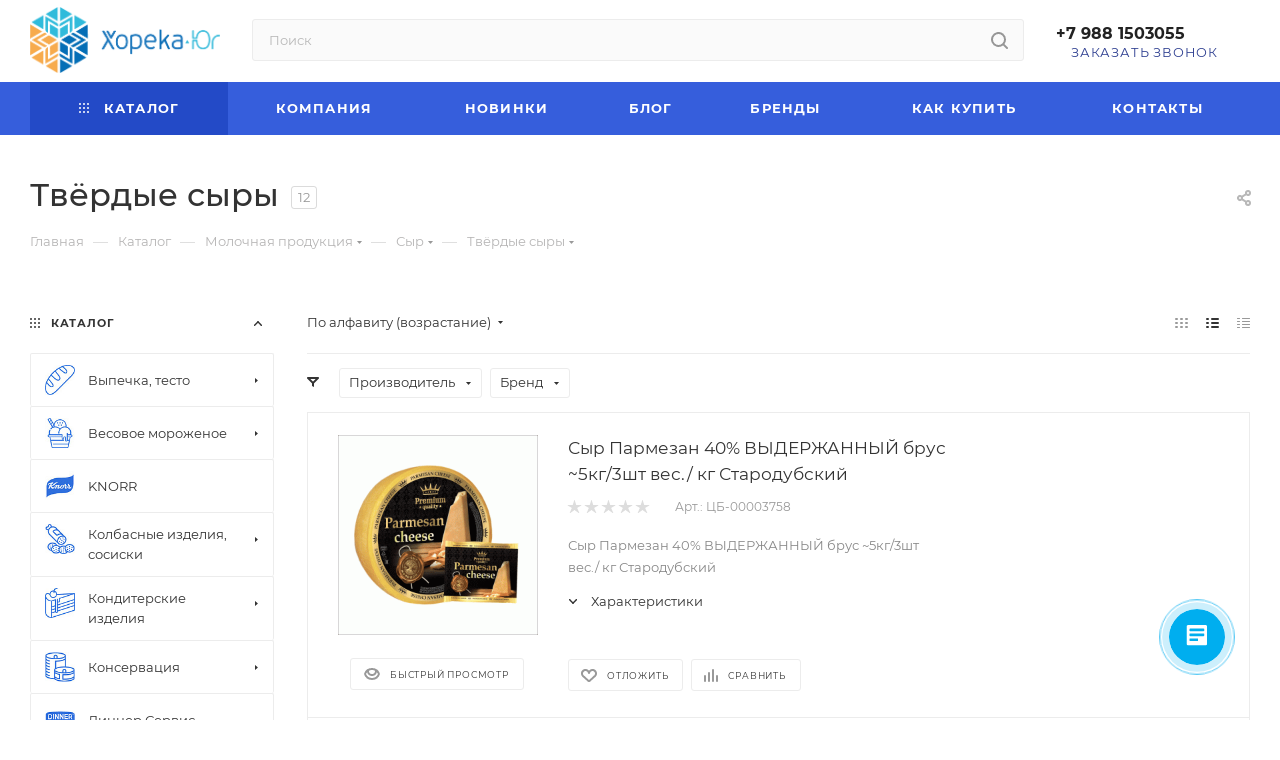

--- FILE ---
content_type: text/html; charset=UTF-8
request_url: https://pitanie.ru/catalog/tvyerdye_syry/
body_size: 84050
content:

<!DOCTYPE html>
<html xmlns="http://www.w3.org/1999/xhtml" xml:lang="ru" lang="ru"  >
<head>
	<title>Твёрдые сыры</title>
	<meta name="viewport" content="initial-scale=1.0, width=device-width, maximum-scale=1" />
	<meta name="HandheldFriendly" content="true" />
	<meta name="yes" content="yes" />
	<meta name="apple-mobile-web-app-status-bar-style" content="black" />
	<meta name="SKYPE_TOOLBAR" content="SKYPE_TOOLBAR_PARSER_COMPATIBLE" />
	<meta http-equiv="Content-Type" content="text/html; charset=UTF-8" />
<meta name="keywords" content="Каталог" />
<meta name="description" content="Каталог" />
<style>.bx-composite-btn {background: url(/bitrix/images/main/composite/sprite-1x.png) no-repeat right 0 #e94524;border-radius: 15px;color: #fff !important;display: inline-block;line-height: 30px;font-family: "Helvetica Neue", Helvetica, Arial, sans-serif !important;font-size: 12px !important;font-weight: bold !important;height: 31px !important;padding: 0 42px 0 17px !important;vertical-align: middle !important;text-decoration: none !important;}@media screen   and (min-device-width: 1200px)   and (max-device-width: 1600px)   and (-webkit-min-device-pixel-ratio: 2)  and (min-resolution: 192dpi) {.bx-composite-btn {background-image: url(/bitrix/images/main/composite/sprite-2x.png);background-size: 42px 124px;}}.bx-composite-btn-fixed {position: absolute;top: -45px;right: 15px;z-index: 10;}.bx-btn-white {background-position: right 0;color: #fff !important;}.bx-btn-black {background-position: right -31px;color: #000 !important;}.bx-btn-red {background-position: right -62px;color: #555 !important;}.bx-btn-grey {background-position: right -93px;color: #657b89 !important;}.bx-btn-border {border: 1px solid #d4d4d4;height: 29px !important;line-height: 29px !important;}.bx-composite-loading {display: block;width: 40px;height: 40px;background: url(/bitrix/images/main/composite/loading.gif);}</style>
<script data-skip-moving="true">(function(w, d) {var v = w.frameCacheVars = {'CACHE_MODE':'HTMLCACHE','banner':{'url':'http://www.1c-bitrix.ru/composite/','text':'Быстро с 1С-Битрикс','bgcolor':'#E94524','style':'white'},'storageBlocks':[],'dynamicBlocks':{'basketitems-component-block':'d41d8cd98f00','header-auth-block1':'d41d8cd98f00','mobile-basket-with-compare-block1':'d41d8cd98f00','header-auth-block2':'d41d8cd98f00','header-auth-block3':'d41d8cd98f00','header-basket-with-compare-block1':'d41d8cd98f00','header-auth-block4':'d41d8cd98f00','mobile-auth-block1':'d41d8cd98f00','mobile-basket-with-compare-block2':'d41d8cd98f00','viewtype-block-top':'3b4fada7d0ca','viewtype-block':'fac6a54c3fd8','8gJilP':'d41d8cd98f00','basketitems-block':'d41d8cd98f00','header-cart':'d41d8cd98f00','bottom-panel-block':'d41d8cd98f00'},'AUTO_UPDATE':true,'AUTO_UPDATE_TTL':'0','version':'2'};var inv = false;if (v.AUTO_UPDATE === false){if (v.AUTO_UPDATE_TTL && v.AUTO_UPDATE_TTL > 0){var lm = Date.parse(d.lastModified);if (!isNaN(lm)){var td = new Date().getTime();if ((lm + v.AUTO_UPDATE_TTL * 1000) >= td){w.frameRequestStart = false;w.preventAutoUpdate = true;return;}inv = true;}}else{w.frameRequestStart = false;w.preventAutoUpdate = true;return;}}var r = w.XMLHttpRequest ? new XMLHttpRequest() : (w.ActiveXObject ? new w.ActiveXObject("Microsoft.XMLHTTP") : null);if (!r) { return; }w.frameRequestStart = true;var m = v.CACHE_MODE; var l = w.location; var x = new Date().getTime();var q = "?bxrand=" + x + (l.search.length > 0 ? "&" + l.search.substring(1) : "");var u = l.protocol + "//" + l.host + l.pathname + q;r.open("GET", u, true);r.setRequestHeader("BX-ACTION-TYPE", "get_dynamic");r.setRequestHeader("X-Bitrix-Composite", "get_dynamic");r.setRequestHeader("BX-CACHE-MODE", m);r.setRequestHeader("BX-CACHE-BLOCKS", v.dynamicBlocks ? JSON.stringify(v.dynamicBlocks) : "");if (inv){r.setRequestHeader("BX-INVALIDATE-CACHE", "Y");}try { r.setRequestHeader("BX-REF", d.referrer || "");} catch(e) {}if (m === "APPCACHE"){r.setRequestHeader("BX-APPCACHE-PARAMS", JSON.stringify(v.PARAMS));r.setRequestHeader("BX-APPCACHE-URL", v.PAGE_URL ? v.PAGE_URL : "");}r.onreadystatechange = function() {if (r.readyState != 4) { return; }var a = r.getResponseHeader("BX-RAND");var b = w.BX && w.BX.frameCache ? w.BX.frameCache : false;if (a != x || !((r.status >= 200 && r.status < 300) || r.status === 304 || r.status === 1223 || r.status === 0)){var f = {error:true, reason:a!=x?"bad_rand":"bad_status", url:u, xhr:r, status:r.status};if (w.BX && w.BX.ready && b){BX.ready(function() {setTimeout(function(){BX.onCustomEvent("onFrameDataRequestFail", [f]);}, 0);});}w.frameRequestFail = f;return;}if (b){b.onFrameDataReceived(r.responseText);if (!w.frameUpdateInvoked){b.update(false);}w.frameUpdateInvoked = true;}else{w.frameDataString = r.responseText;}};r.send();var p = w.performance;if (p && p.addEventListener && p.getEntries && p.setResourceTimingBufferSize){var e = 'resourcetimingbufferfull';var h = function() {if (w.BX && w.BX.frameCache && w.BX.frameCache.frameDataInserted){p.removeEventListener(e, h);}else {p.setResourceTimingBufferSize(p.getEntries().length + 50);}};p.addEventListener(e, h);}})(window, document);</script>
<script data-skip-moving="true">(function(w, d, n) {var cl = "bx-core";var ht = d.documentElement;var htc = ht ? ht.className : undefined;if (htc === undefined || htc.indexOf(cl) !== -1){return;}var ua = n.userAgent;if (/(iPad;)|(iPhone;)/i.test(ua)){cl += " bx-ios";}else if (/Windows/i.test(ua)){cl += ' bx-win';}else if (/Macintosh/i.test(ua)){cl += " bx-mac";}else if (/Linux/i.test(ua) && !/Android/i.test(ua)){cl += " bx-linux";}else if (/Android/i.test(ua)){cl += " bx-android";}cl += (/(ipad|iphone|android|mobile|touch)/i.test(ua) ? " bx-touch" : " bx-no-touch");cl += w.devicePixelRatio && w.devicePixelRatio >= 2? " bx-retina": " bx-no-retina";var ieVersion = -1;if (/AppleWebKit/.test(ua)){cl += " bx-chrome";}else if (/Opera/.test(ua)){cl += " bx-opera";}else if (/Firefox/.test(ua)){cl += " bx-firefox";}ht.className = htc ? htc + " " + cl : cl;})(window, document, navigator);</script>

<link href="/bitrix/js/ui/design-tokens/dist/ui.design-tokens.css?171592763126098"  rel="stylesheet" />
<link href="/bitrix/js/ui/fonts/opensans/ui.font.opensans.css?16908779942555"  rel="stylesheet" />
<link href="/bitrix/js/main/popup/dist/main.popup.bundle.css?169087813929861"  rel="stylesheet" />
<link href="/bitrix/templates/aspro_max/components/bitrix/catalog/main/style.css?169087830862913"  rel="stylesheet" />
<link href="/bitrix/templates/aspro_max/css/left_block_main_page.css?169087830821562"  rel="stylesheet" />
<link href="/bitrix/templates/aspro_max/components/bitrix/menu/left_front_catalog/style.css?16908782991582"  rel="stylesheet" />
<link href="/bitrix/components/aspro/smartseo.content/templates/.default/style.css?169087829380"  rel="stylesheet" />
<link href="/bitrix/templates/aspro_max/css/animation/animation_ext.css?16908775664934"  rel="stylesheet" />
<link href="/bitrix/templates/aspro_max/css/bonus-system.min.css?16908782941535"  rel="stylesheet" />
<link href="/bitrix/templates/aspro_max/css/fonts/montserrat/css/montserrat.min.css?16908775665716"  data-template-style="true"  rel="stylesheet" />
<link href="/bitrix/templates/aspro_max/css/blocks/dark-light-theme.css?16908775662648"  data-template-style="true"  rel="stylesheet" />
<link href="/bitrix/templates/aspro_max/css/colored.css?16908783044022"  data-template-style="true"  rel="stylesheet" />
<link href="/bitrix/templates/aspro_max/vendor/css/bootstrap.css?1690877566114216"  data-template-style="true"  rel="stylesheet" />
<link href="/bitrix/templates/aspro_max/css/styles.css?1690878308202277"  data-template-style="true"  rel="stylesheet" />
<link href="/bitrix/templates/aspro_max/css/blocks/blocks.css?169087830823531"  data-template-style="true"  rel="stylesheet" />
<link href="/bitrix/templates/aspro_max/css/blocks/common.blocks/counter-state/counter-state.css?1690877566320"  data-template-style="true"  rel="stylesheet" />
<link href="/bitrix/templates/aspro_max/css/menu.css?169087830889131"  data-template-style="true"  rel="stylesheet" />
<link href="/bitrix/templates/aspro_max/css/catalog.css?169087830216771"  data-template-style="true"  rel="stylesheet" />
<link href="/bitrix/templates/aspro_max/vendor/css/ripple.css?1690877566854"  data-template-style="true"  rel="stylesheet" />
<link href="/bitrix/templates/aspro_max/css/stores.css?169087829610361"  data-template-style="true"  rel="stylesheet" />
<link href="/bitrix/templates/aspro_max/css/yandex_map.css?16908775667688"  data-template-style="true"  rel="stylesheet" />
<link href="/bitrix/templates/aspro_max/css/header_fixed.css?169087829413592"  data-template-style="true"  rel="stylesheet" />
<link href="/bitrix/templates/aspro_max/ajax/ajax.css?1690877566326"  data-template-style="true"  rel="stylesheet" />
<link href="/bitrix/templates/aspro_max/css/searchtitle.css?169087830811981"  data-template-style="true"  rel="stylesheet" />
<link href="/bitrix/templates/aspro_max/css/blocks/line-block.min.css?16908782864730"  data-template-style="true"  rel="stylesheet" />
<link href="/bitrix/templates/aspro_max/components/bitrix/menu/top/style.css?1690878286204"  data-template-style="true"  rel="stylesheet" />
<link href="/bitrix/templates/aspro_max/vendor/css/carousel/owl/owl.carousel.min.css?16908775663351"  data-template-style="true"  rel="stylesheet" />
<link href="/bitrix/templates/aspro_max/vendor/css/carousel/owl/owl.theme.default.min.css?16908775661013"  data-template-style="true"  rel="stylesheet" />
<link href="/bitrix/templates/aspro_max/css/mega_menu.css?16908783081653"  data-template-style="true"  rel="stylesheet" />
<link href="/bitrix/templates/aspro_max/components/bitrix/breadcrumb/main/style.css?16908782992354"  data-template-style="true"  rel="stylesheet" />
<link href="/bitrix/templates/aspro_max/css/footer.css?169087829637004"  data-template-style="true"  rel="stylesheet" />
<link href="/bitrix/components/aspro/marketing.popup.max/templates/.default/style.css?16908775386229"  data-template-style="true"  rel="stylesheet" />
<link href="/bitrix/templates/aspro_max/styles.css?169088226721783"  data-template-style="true"  rel="stylesheet" />
<link href="/bitrix/templates/aspro_max/template_styles.css?1690878308486917"  data-template-style="true"  rel="stylesheet" />
<link href="/bitrix/templates/aspro_max/css/header.css?169087830836296"  data-template-style="true"  rel="stylesheet" />
<link href="/bitrix/templates/aspro_max/css/media.css?1690878308200340"  data-template-style="true"  rel="stylesheet" />
<link href="/bitrix/templates/aspro_max/css/h1-medium.css?1690877566464"  data-template-style="true"  rel="stylesheet" />
<link href="/bitrix/templates/aspro_max/themes/13/theme.css?169087833854982"  data-template-style="true"  rel="stylesheet" />
<link href="/bitrix/templates/aspro_max/css/widths/width-3.css?16908782964142"  data-template-style="true"  rel="stylesheet" />
<link href="/bitrix/templates/aspro_max/css/fonts/font-10.css?16908775661097"  data-template-style="true"  rel="stylesheet" />
<link href="/bitrix/templates/aspro_max/css/custom.css?16908775661568"  data-template-style="true"  rel="stylesheet" />




<link href="/bitrix/templates/aspro_max/css/critical.css?169087829333" data-skip-moving="true" rel="stylesheet">
<meta name="theme-color" content="#365edc">
<style>:root{--theme-base-color: #365edc;--theme-base-opacity-color: #365edc1a;--theme-base-color-hue:226;--theme-base-color-saturation:70%;--theme-base-color-lightness:54%;}</style>
<style>html {--theme-page-width: 1348px;--theme-page-width-padding: 32px}</style>
<script data-skip-moving="true">window.lazySizesConfig = window.lazySizesConfig || {};lazySizesConfig.loadMode = 1;lazySizesConfig.expand = 200;lazySizesConfig.expFactor = 1;lazySizesConfig.hFac = 0.1;window.lazySizesConfig.lazyClass = "lazy";</script>
<script src="/bitrix/templates/aspro_max/js/lazysizes.min.js" data-skip-moving="true" defer></script>
<script src="/bitrix/templates/aspro_max/js/ls.unveilhooks.min.js" data-skip-moving="true" defer></script>
<link href="/bitrix/templates/aspro_max/css/print.css?169087829923591" data-template-style="true" rel="stylesheet" media="print">
					<script data-skip-moving="true" src="/bitrix/js/main/jquery/jquery-2.2.4.min.js"></script>
					<script data-skip-moving="true" src="/bitrix/templates/aspro_max/js/speed.min.js?=1690878296"></script>
<link rel="shortcut icon" href="/favicon.ico" type="image/x-icon" />
<link rel="apple-touch-icon" sizes="180x180" href="/include/apple-touch-icon.png" />
<meta property="ya:interaction" content="XML_FORM" />
<meta property="ya:interaction:url" content="https://pitanie.ru/catalog/tvyerdye_syry/?mode=xml" />
<meta property="og:image" content="https://pitanie.ru:443/upload/iblock/e1b/tzk6poffs8wr5erk3eufvp7ndy6ajj25/s8.jpg" />
<link rel="image_src" href="https://pitanie.ru:443/upload/iblock/e1b/tzk6poffs8wr5erk3eufvp7ndy6ajj25/s8.jpg"  />
<meta property="og:title" content="Твёрдые сыры" />
<meta property="og:type" content="website" />
<meta property="og:url" content="https://pitanie.ru:443/catalog/tvyerdye_syry/" />
<meta property="og:description" content="Каталог" />
<script src="/bitrix/templates/aspro_max/js/fetch/bottom_panel.js" data-skip-moving="true" defer=""></script>
<meta property="og:type" content="website">
<meta property="twitter:card" content="summary">
<meta property="og:site_name" content="ООО Хорека-Юг. Мороженое и заморозка в Сочи.">
<meta property="og:url" content="https://pitanie.ru/catalog/tvyerdye_syry/">
<meta property="og:title" content="Твёрдые сыры">
<meta property="og:description" content="Каталог">

<meta name='yandex-verification' content='5b5d4cbfcf0580b0' />
<meta name="yandex-verification" content="53957416b57a49a3" />
<!-- Yandex.Metrika counter -->
<noscript><div><img data-lazyload class="lazy" src="[data-uri]" data-src="https://mc.yandex.ru/watch/88645088" style="position:absolute; left:-9999px;" alt="" /></div></noscript>
<!-- /Yandex.Metrika counter -->
<!-- Yandex.Metrika counter -->
<!-- /Yandex.Metrika counter --><!-- Yandex.Metrika counter -->
<noscript><div><img data-lazyload class="lazy" src="[data-uri]" data-src="https://mc.yandex.ru/watch/25291160" style="position:absolute; left:-9999px;" alt="" /></div></noscript>
<!-- /Yandex.Metrika counter -->
<!--LiveInternet counter--><!--/LiveInternet-->

<style>
#main > div.basket_wrapp.fly2.basket_fill_WHITE,
.product-info-headnote__inner,
.wrap_icon.inner-table-block.person
{
display:none !important;
}
</style>
</head>
<body class=" site_s1  fill_bg_n catalog-delayed-btn-Y theme-light" id="main" data-site="/">
		
	<div id="panel"></div>
	
				<div id="bxdynamic_basketitems-component-block_start" style="display:none"></div><div id="bxdynamic_basketitems-component-block_end" style="display:none"></div>								<div class="cd-modal-bg"></div>
		<script data-skip-moving="true">var solutionName = 'arMaxOptions';</script>
		<script src="/bitrix/templates/aspro_max/js/setTheme.php?site_id=s1&site_dir=/" data-skip-moving="true"></script>
				<div class="wrapper1  header_bgcolored long_header colored_header with_left_block  catalog_page basket_fly fly2 basket_fill_WHITE side_LEFT block_side_NORMAL catalog_icons_Y banner_auto with_fast_view mheader-v1 header-v4 header-font-lower_N regions_Y title_position_LEFT footer-v1 front-vindex1 mfixed_Y mfixed_view_always title-v3 lazy_Y with_phones compact-catalog dark-hover-overlay normal-catalog-img landing-normal big-banners-mobile-slider bottom-icons-panel-N compact-breadcrumbs-N catalog-delayed-btn-Y  ">

<div class="mega_fixed_menu scrollblock">
	<div class="maxwidth-theme">
		<svg class="svg svg-close" width="14" height="14" viewBox="0 0 14 14">
		  <path data-name="Rounded Rectangle 568 copy 16" d="M1009.4,953l5.32,5.315a0.987,0.987,0,0,1,0,1.4,1,1,0,0,1-1.41,0L1008,954.4l-5.32,5.315a0.991,0.991,0,0,1-1.4-1.4L1006.6,953l-5.32-5.315a0.991,0.991,0,0,1,1.4-1.4l5.32,5.315,5.31-5.315a1,1,0,0,1,1.41,0,0.987,0.987,0,0,1,0,1.4Z" transform="translate(-1001 -946)"></path>
		</svg>
		<i class="svg svg-close mask arrow"></i>
		<div class="row">
			<div class="col-md-9">
				<div class="left_menu_block">
					<div class="logo_block flexbox flexbox--row align-items-normal">
						<div class="logo">
							<a href="/"><img src="/upload/CMax/59b/hsnn42f0ap09cmpd3m7ek3rovyj9ddf1/KHoreka-torg_log-1.png" alt="ООО Хорека-Юг. Мороженое и заморозка в Сочи." title="ООО Хорека-Юг. Мороженое и заморозка в Сочи." data-src="" /></a>						</div>
						<div class="top-description addr">
							Торгово-логистическая <br>компания						</div>
					</div>
					<div class="search_block">
						<div class="search_wrap">
							<div class="search-block">
									<div class="search-wrapper">
		<div id="title-search_mega_menu">
			<form action="/catalog/" class="search">
				<div class="search-input-div">
					<input class="search-input" id="title-search-input_mega_menu" type="text" name="q" value="" placeholder="Поиск" size="20" maxlength="50" autocomplete="off" />
				</div>
				<div class="search-button-div">
					<button class="btn btn-search" type="submit" name="s" value="Найти"><i class="svg search2  inline " aria-hidden="true"><svg width="17" height="17" ><use xlink:href="/bitrix/templates/aspro_max/images/svg/header_icons_srite.svg#search"></use></svg></i></button>
					
					<span class="close-block inline-search-hide"><span class="svg svg-close close-icons"></span></span>
				</div>
			</form>
		</div>
	</div>
							</div>
						</div>
					</div>
										<!-- noindex -->

	<div class="burger_menu_wrapper">
		
			<div class="top_link_wrapper">
				<div class="menu-item dropdown catalog wide_menu   active">
					<div class="wrap">
						<a class="dropdown-toggle" href="/catalog/">
							<div class="link-title color-theme-hover">
																	<i class="svg inline  svg-inline-icon_catalog" aria-hidden="true" ><svg xmlns="http://www.w3.org/2000/svg" width="10" height="10" viewBox="0 0 10 10"><path  data-name="Rounded Rectangle 969 copy 7" class="cls-1" d="M644,76a1,1,0,1,1-1,1A1,1,0,0,1,644,76Zm4,0a1,1,0,1,1-1,1A1,1,0,0,1,648,76Zm4,0a1,1,0,1,1-1,1A1,1,0,0,1,652,76Zm-8,4a1,1,0,1,1-1,1A1,1,0,0,1,644,80Zm4,0a1,1,0,1,1-1,1A1,1,0,0,1,648,80Zm4,0a1,1,0,1,1-1,1A1,1,0,0,1,652,80Zm-8,4a1,1,0,1,1-1,1A1,1,0,0,1,644,84Zm4,0a1,1,0,1,1-1,1A1,1,0,0,1,648,84Zm4,0a1,1,0,1,1-1,1A1,1,0,0,1,652,84Z" transform="translate(-643 -76)"/></svg></i>																Каталог							</div>
						</a>
													<span class="tail"></span>
							<div class="burger-dropdown-menu row">
								<div class="menu-wrapper" >
									
																														<div class="col-md-4 dropdown-submenu  has_img">
																						<a href="/catalog/vypechka_testo/" class="color-theme-hover" title="Выпечка, тесто">
												<span class="name option-font-bold">Выпечка, тесто</span>
											</a>
																								<div class="burger-dropdown-menu toggle_menu">
																																									<div class="menu-item   ">
															<a href="/catalog/artos/" title="Артос">
																<span class="name color-theme-hover">Артос</span>
															</a>
																													</div>
																																									<div class="menu-item   ">
															<a href="/catalog/evrokhleb/" title="Еврохлеб">
																<span class="name color-theme-hover">Еврохлеб</span>
															</a>
																													</div>
																																									<div class="menu-item   ">
															<a href="/catalog/kredo/" title="Кредо">
																<span class="name color-theme-hover">Кредо</span>
															</a>
																													</div>
																																									<div class="menu-item   ">
															<a href="/catalog/mister_sloykin/" title="Мистер Слойкин">
																<span class="name color-theme-hover">Мистер Слойкин</span>
															</a>
																													</div>
																																									<div class="menu-item   ">
															<a href="/catalog/cheremushki/" title="Черемушки">
																<span class="name color-theme-hover">Черемушки</span>
															</a>
																													</div>
																									</div>
																					</div>
									
																														<div class="col-md-4 dropdown-submenu  has_img">
																						<a href="/catalog/vesovoe_morozhenoe_1/" class="color-theme-hover" title="Весовое мороженое">
												<span class="name option-font-bold">Весовое мороженое</span>
											</a>
																								<div class="burger-dropdown-menu toggle_menu">
																																									<div class="menu-item   ">
															<a href="/catalog/carte_d_or/" title="Carte D'Or">
																<span class="name color-theme-hover">Carte D'Or</span>
															</a>
																													</div>
																																									<div class="menu-item   ">
															<a href="/catalog/monterra/" title="Monterra">
																<span class="name color-theme-hover">Monterra</span>
															</a>
																													</div>
																																									<div class="menu-item   ">
															<a href="/catalog/davays/" title="Давайс">
																<span class="name color-theme-hover">Давайс</span>
															</a>
																													</div>
																																									<div class="menu-item   ">
															<a href="/catalog/pyatigorsk/" title="Пятигорск">
																<span class="name color-theme-hover">Пятигорск</span>
															</a>
																													</div>
																																									<div class="menu-item   ">
															<a href="/catalog/rozhki_vafelnye/" title="Рожки вафельные">
																<span class="name color-theme-hover">Рожки вафельные</span>
															</a>
																													</div>
																									</div>
																					</div>
									
																														<div class="col-md-4   has_img">
																						<a href="/catalog/knorr/" class="color-theme-hover" title="KNORR">
												<span class="name option-font-bold">KNORR</span>
											</a>
																					</div>
									
																														<div class="col-md-4 dropdown-submenu  has_img">
																						<a href="/catalog/kolbasnye_izdeliya_sosiski/" class="color-theme-hover" title="Колбасные изделия, сосиски">
												<span class="name option-font-bold">Колбасные изделия, сосиски</span>
											</a>
																								<div class="burger-dropdown-menu toggle_menu">
																																									<div class="menu-item   ">
															<a href="/catalog/sosiski/" title="Сосиски">
																<span class="name color-theme-hover">Сосиски</span>
															</a>
																													</div>
																																									<div class="menu-item   ">
															<a href="/catalog/farsh_1/" title="Фарш">
																<span class="name color-theme-hover">Фарш</span>
															</a>
																													</div>
																									</div>
																					</div>
									
																														<div class="col-md-4 dropdown-submenu  has_img">
																						<a href="/catalog/konditerskie_izdeliya/" class="color-theme-hover" title="Кондитерские изделия">
												<span class="name option-font-bold">Кондитерские изделия</span>
											</a>
																								<div class="burger-dropdown-menu toggle_menu">
																																									<div class="menu-item  dropdown-submenu ">
															<a href="/catalog/kredo_1/" title="Кредо">
																<span class="name color-theme-hover">Кредо</span>
															</a>
																															<div class="burger-dropdown-menu with_padding">
																																			<div class="menu-item ">
																			<a href="/catalog/pirozhnye/" title="Пирожные">
																				<span class="name color-theme-hover">Пирожные</span>
																			</a>
																		</div>
																																	</div>
																													</div>
																																									<div class="menu-item   ">
															<a href="/catalog/khlebprom/" title="Хлебпром">
																<span class="name color-theme-hover">Хлебпром</span>
															</a>
																													</div>
																																									<div class="menu-item   ">
															<a href="/catalog/bakerton/" title="Bakerton">
																<span class="name color-theme-hover">Bakerton</span>
															</a>
																													</div>
																																									<div class="menu-item   ">
															<a href="/catalog/mirel/" title="Mirel">
																<span class="name color-theme-hover">Mirel</span>
															</a>
																													</div>
																									</div>
																					</div>
									
																														<div class="col-md-4 dropdown-submenu  has_img">
																						<a href="/catalog/konservatsiya/" class="color-theme-hover" title="Консервация">
												<span class="name option-font-bold">Консервация</span>
											</a>
																								<div class="burger-dropdown-menu toggle_menu">
																																									<div class="menu-item   ">
															<a href="/catalog/pomidorka_6_sotok/" title="Помидорка, 6 соток">
																<span class="name color-theme-hover">Помидорка, 6 соток</span>
															</a>
																													</div>
																																									<div class="menu-item   ">
															<a href="/catalog/ogorodnikov/" title="Огородников">
																<span class="name color-theme-hover">Огородников</span>
															</a>
																													</div>
																																									<div class="menu-item   ">
															<a href="/catalog/oliveto_1/" title="Oliveto">
																<span class="name color-theme-hover">Oliveto</span>
															</a>
																													</div>
																																									<div class="menu-item   ">
															<a href="/catalog/med/" title="Мед">
																<span class="name color-theme-hover">Мед</span>
															</a>
																													</div>
																																									<div class="menu-item   ">
															<a href="/catalog/oliviki_i_masliny/" title="Оливики и маслины">
																<span class="name color-theme-hover">Оливики и маслины</span>
															</a>
																													</div>
																																									<div class="menu-item   ">
															<a href="/catalog/povidlo_dzhem/" title="Повидло, джем">
																<span class="name color-theme-hover">Повидло, джем</span>
															</a>
																													</div>
																																									<div class="menu-item   ">
															<a href="/catalog/solenya_v_konteynere_/" title="Соленья в контейнере ">
																<span class="name color-theme-hover">Соленья в контейнере </span>
															</a>
																													</div>
																									</div>
																					</div>
									
																														<div class="col-md-4   has_img">
																						<a href="/catalog/dinner_servis/" class="color-theme-hover" title="Диннер Сервис">
												<span class="name option-font-bold">Диннер Сервис</span>
											</a>
																					</div>
									
																														<div class="col-md-4 dropdown-submenu  has_img">
																						<a href="/catalog/ris_krupy/" class="color-theme-hover" title="Рис, Крупы">
												<span class="name option-font-bold">Рис, Крупы</span>
											</a>
																								<div class="burger-dropdown-menu toggle_menu">
																																									<div class="menu-item   ">
															<a href="/catalog/krupy_mistral/" title="Крупы Мистраль">
																<span class="name color-theme-hover">Крупы Мистраль</span>
															</a>
																													</div>
																																									<div class="menu-item   ">
															<a href="/catalog/agrokultura/" title="Агрокультура">
																<span class="name color-theme-hover">Агрокультура</span>
															</a>
																													</div>
																																									<div class="menu-item   ">
															<a href="/catalog/natsional/" title="Националь">
																<span class="name color-theme-hover">Националь</span>
															</a>
																													</div>
																									</div>
																					</div>
									
																														<div class="col-md-4 dropdown-submenu  has_img">
																						<a href="/catalog/maslo/" class="color-theme-hover" title="Масло">
												<span class="name option-font-bold">Масло</span>
											</a>
																								<div class="burger-dropdown-menu toggle_menu">
																																									<div class="menu-item   ">
															<a href="/catalog/margarin_spred/" title="Маргарин, спред">
																<span class="name color-theme-hover">Маргарин, спред</span>
															</a>
																													</div>
																																									<div class="menu-item   ">
															<a href="/catalog/olivkovoe/" title="Оливковое">
																<span class="name color-theme-hover">Оливковое</span>
															</a>
																													</div>
																																									<div class="menu-item   ">
															<a href="/catalog/slivochnoe/" title="Сливочное">
																<span class="name color-theme-hover">Сливочное</span>
															</a>
																													</div>
																																									<div class="menu-item   ">
															<a href="/catalog/frityurnoe/" title="Фритюрное">
																<span class="name color-theme-hover">Фритюрное</span>
															</a>
																													</div>
																									</div>
																					</div>
									
																														<div class="col-md-4 dropdown-submenu  has_img">
																						<a href="/catalog/makaronnye_izdeliya/" class="color-theme-hover" title="Макаронные изделия">
												<span class="name option-font-bold">Макаронные изделия</span>
											</a>
																								<div class="burger-dropdown-menu toggle_menu">
																																									<div class="menu-item   ">
															<a href="/catalog/divella/" title="Divella">
																<span class="name color-theme-hover">Divella</span>
															</a>
																													</div>
																																									<div class="menu-item   ">
															<a href="/catalog/shchebekenskie/" title="Щебекенские">
																<span class="name color-theme-hover">Щебекенские</span>
															</a>
																													</div>
																																									<div class="menu-item   ">
															<a href="/catalog/barila/" title="Barila">
																<span class="name color-theme-hover">Barila</span>
															</a>
																													</div>
																																									<div class="menu-item   ">
															<a href="/catalog/etnicheskie_makaronnye_izdeliya/" title="Этнические макаронные изделия">
																<span class="name color-theme-hover">Этнические макаронные изделия</span>
															</a>
																													</div>
																																									<div class="menu-item   ">
															<a href="/catalog/vesovye_makaronnye_izdeliya/" title="Весовые макаронные изделия">
																<span class="name color-theme-hover">Весовые макаронные изделия</span>
															</a>
																													</div>
																																									<div class="menu-item   ">
															<a href="/catalog/makfa/" title="Макфа">
																<span class="name color-theme-hover">Макфа</span>
															</a>
																													</div>
																									</div>
																					</div>
									
																														<div class="col-md-4 dropdown-submenu  has_img">
																						<a href="/catalog/molochnaya_produktsiya/" class="color-theme-hover" title="Молочная продукция">
												<span class="name option-font-bold">Молочная продукция</span>
											</a>
																								<div class="burger-dropdown-menu toggle_menu">
																																									<div class="menu-item   ">
															<a href="/catalog/kefir/" title="Кефир">
																<span class="name color-theme-hover">Кефир</span>
															</a>
																													</div>
																																									<div class="menu-item   ">
															<a href="/catalog/aktimel/" title="Актимель">
																<span class="name color-theme-hover">Актимель</span>
															</a>
																													</div>
																																									<div class="menu-item  dropdown-submenu ">
															<a href="/catalog/moloko/" title="Молоко">
																<span class="name color-theme-hover">Молоко</span>
															</a>
																															<div class="burger-dropdown-menu with_padding">
																																			<div class="menu-item ">
																			<a href="/catalog/alpro/" title="Alpro">
																				<span class="name color-theme-hover">Alpro</span>
																			</a>
																		</div>
																																			<div class="menu-item ">
																			<a href="/catalog/aroy_d/" title="AROY-D">
																				<span class="name color-theme-hover">AROY-D</span>
																			</a>
																		</div>
																																			<div class="menu-item ">
																			<a href="/catalog/prostokvashino/" title="Простоквашино">
																				<span class="name color-theme-hover">Простоквашино</span>
																			</a>
																		</div>
																																			<div class="menu-item ">
																			<a href="/catalog/milushka/" title="Милушка">
																				<span class="name color-theme-hover">Милушка</span>
																			</a>
																		</div>
																																			<div class="menu-item ">
																			<a href="/catalog/petmol_2/" title="ПЕТМОЛ">
																				<span class="name color-theme-hover">ПЕТМОЛ</span>
																			</a>
																		</div>
																																			<div class="menu-item ">
																			<a href="/catalog/green_milk/" title="Green Milk">
																				<span class="name color-theme-hover">Green Milk</span>
																			</a>
																		</div>
																																			<div class="menu-item ">
																			<a href="/catalog/chudskoe_ozero/" title="Чудское озеро">
																				<span class="name color-theme-hover">Чудское озеро</span>
																			</a>
																		</div>
																																			<div class="menu-item ">
																			<a href="/catalog/sgushchennoe_moloko/" title="Сгущенное молоко">
																				<span class="name color-theme-hover">Сгущенное молоко</span>
																			</a>
																		</div>
																																			<div class="menu-item ">
																			<a href="/catalog/stanichnoe/" title="Станичное">
																				<span class="name color-theme-hover">Станичное</span>
																			</a>
																		</div>
																																	</div>
																													</div>
																																									<div class="menu-item   ">
															<a href="/catalog/aktual/" title="Актуаль">
																<span class="name color-theme-hover">Актуаль</span>
															</a>
																													</div>
																																									<div class="menu-item   ">
															<a href="/catalog/kislomolochnye_produkty/" title="Кисломолочные продукты">
																<span class="name color-theme-hover">Кисломолочные продукты</span>
															</a>
																													</div>
																																									<div class="menu-item   ">
															<a href="/catalog/cream_art/" title="Cream Art">
																<span class="name color-theme-hover">Cream Art</span>
															</a>
																													</div>
																																									<div class="menu-item  dropdown-submenu ">
															<a href="/catalog/slivki/" title="Сливки">
																<span class="name color-theme-hover">Сливки</span>
															</a>
																															<div class="burger-dropdown-menu with_padding">
																																			<div class="menu-item ">
																			<a href="/catalog/petmol_1/" title="ПЕТМОЛ">
																				<span class="name color-theme-hover">ПЕТМОЛ</span>
																			</a>
																		</div>
																																			<div class="menu-item ">
																			<a href="/catalog/prostokvashino_3/" title="Простоквашино">
																				<span class="name color-theme-hover">Простоквашино</span>
																			</a>
																		</div>
																																	</div>
																													</div>
																																									<div class="menu-item   ">
															<a href="/catalog/smetana/" title="Сметана">
																<span class="name color-theme-hover">Сметана</span>
															</a>
																													</div>
																																									<div class="menu-item  dropdown-submenu ">
															<a href="/catalog/syr/" title="Сыр">
																<span class="name color-theme-hover">Сыр</span>
															</a>
																															<div class="burger-dropdown-menu with_padding">
																																			<div class="menu-item ">
																			<a href="/catalog/la_paulina_1/" title="La Paulina">
																				<span class="name color-theme-hover">La Paulina</span>
																			</a>
																		</div>
																																			<div class="menu-item ">
																			<a href="/catalog/palermo_1/" title="PALERMO">
																				<span class="name color-theme-hover">PALERMO</span>
																			</a>
																		</div>
																																			<div class="menu-item ">
																			<a href="/catalog/plavlenye_syry/" title="Плавленые сыры">
																				<span class="name color-theme-hover">Плавленые сыры</span>
																			</a>
																		</div>
																																			<div class="menu-item ">
																			<a href="/catalog/myagkie_syry/" title="Мягкие сыры">
																				<span class="name color-theme-hover">Мягкие сыры</span>
																			</a>
																		</div>
																																			<div class="menu-item ">
																			<a href="/catalog/polutverdye_syry/" title="Полутвердые сыры">
																				<span class="name color-theme-hover">Полутвердые сыры</span>
																			</a>
																		</div>
																																			<div class="menu-item active">
																			<a href="/catalog/tvyerdye_syry/" title="Твёрдые сыры">
																				<span class="name color-theme-hover">Твёрдые сыры</span>
																			</a>
																		</div>
																																			<div class="menu-item ">
																			<a href="/catalog/rassolnye_syry/" title="Рассольные сыры">
																				<span class="name color-theme-hover">Рассольные сыры</span>
																			</a>
																		</div>
																																			<div class="menu-item ">
																			<a href="/catalog/syry_s_plesenyu/" title="Сыры с плесенью">
																				<span class="name color-theme-hover">Сыры с плесенью</span>
																			</a>
																		</div>
																																	</div>
																													</div>
																																									<div class="menu-item   ">
															<a href="/catalog/rastishka/" title="Растишка">
																<span class="name color-theme-hover">Растишка</span>
															</a>
																													</div>
																																									<div class="menu-item collapsed  ">
															<a href="/catalog/syrki/" title="Сырки">
																<span class="name color-theme-hover">Сырки</span>
															</a>
																													</div>
																																									<div class="menu-item collapsed  ">
															<a href="/catalog/tvorog/" title="Творог">
																<span class="name color-theme-hover">Творог</span>
															</a>
																													</div>
																																									<div class="menu-item collapsed  ">
															<a href="/catalog/tvorozhnaya_massa_yogurt/" title="Творожная масса, йогурт">
																<span class="name color-theme-hover">Творожная масса, йогурт</span>
															</a>
																													</div>
																																									<div class="menu-item collapsed  ">
															<a href="/catalog/tyema/" title="Тёма">
																<span class="name color-theme-hover">Тёма</span>
															</a>
																													</div>
																									</div>
																					</div>
									
																														<div class="col-md-4 dropdown-submenu  has_img">
																						<a href="/catalog/moreprodukty_2/" class="color-theme-hover" title="Морепродукты">
												<span class="name option-font-bold">Морепродукты</span>
											</a>
																								<div class="burger-dropdown-menu toggle_menu">
																																									<div class="menu-item   ">
															<a href="/catalog/krabovye_palochki_1/" title="Крабовые палочки">
																<span class="name color-theme-hover">Крабовые палочки</span>
															</a>
																													</div>
																																									<div class="menu-item   ">
															<a href="/catalog/krabovoe_myaso/" title="Крабовое мясо">
																<span class="name color-theme-hover">Крабовое мясо</span>
															</a>
																													</div>
																									</div>
																					</div>
									
																														<div class="col-md-4 dropdown-submenu  has_img">
																						<a href="/catalog/morozhenoe_1/" class="color-theme-hover" title="Мороженое">
												<span class="name option-font-bold">Мороженое</span>
											</a>
																								<div class="burger-dropdown-menu toggle_menu">
																																									<div class="menu-item   ">
															<a href="/catalog/belaruski_plambir/" title="Беларускi пламбiр">
																<span class="name color-theme-hover">Беларускi пламбiр</span>
															</a>
																													</div>
																																									<div class="menu-item   ">
															<a href="/catalog/davays_1/" title="Давайс">
																<span class="name color-theme-hover">Давайс</span>
															</a>
																													</div>
																																									<div class="menu-item   ">
															<a href="/catalog/don_batyushka/" title="Дон Батюшка">
																<span class="name color-theme-hover">Дон Батюшка</span>
															</a>
																													</div>
																																									<div class="menu-item   ">
															<a href="/catalog/inmarko/" title="Инмарко">
																<span class="name color-theme-hover">Инмарко</span>
															</a>
																													</div>
																																									<div class="menu-item   ">
															<a href="/catalog/korovka_iz_korenovki/" title="Коровка из Кореновки">
																<span class="name color-theme-hover">Коровка из Кореновки</span>
															</a>
																													</div>
																																									<div class="menu-item   ">
															<a href="/catalog/kuban_morozhenoe/" title="Кубань-мороженое">
																<span class="name color-theme-hover">Кубань-мороженое</span>
															</a>
																													</div>
																																									<div class="menu-item   ">
															<a href="/catalog/morozprodukt/" title="Морозпродукт">
																<span class="name color-theme-hover">Морозпродукт</span>
															</a>
																													</div>
																																									<div class="menu-item   ">
															<a href="/catalog/proksima/" title="Проксима">
																<span class="name color-theme-hover">Проксима</span>
															</a>
																													</div>
																																									<div class="menu-item   ">
															<a href="/catalog/svitlogore_1/" title="Свитлогорье">
																<span class="name color-theme-hover">Свитлогорье</span>
															</a>
																													</div>
																																									<div class="menu-item   ">
															<a href="/catalog/froneri/" title="Фронери">
																<span class="name color-theme-hover">Фронери</span>
															</a>
																													</div>
																																									<div class="menu-item collapsed  ">
															<a href="/catalog/kholod_pyatigorsk/" title="Холод (Пятигорск)">
																<span class="name color-theme-hover">Холод (Пятигорск)</span>
															</a>
																													</div>
																																									<div class="menu-item collapsed dropdown-submenu ">
															<a href="/catalog/polays/" title="Полайс">
																<span class="name color-theme-hover">Полайс</span>
															</a>
																															<div class="burger-dropdown-menu with_padding">
																																			<div class="menu-item ">
																			<a href="/catalog/milaya_mila/" title="Милая Мила">
																				<span class="name color-theme-hover">Милая Мила</span>
																			</a>
																		</div>
																																			<div class="menu-item ">
																			<a href="/catalog/rostovchanka/" title="Ростовчанка">
																				<span class="name color-theme-hover">Ростовчанка</span>
																			</a>
																		</div>
																																			<div class="menu-item ">
																			<a href="/catalog/fruktovyy_zames/" title="Фруктовый замес">
																				<span class="name color-theme-hover">Фруктовый замес</span>
																			</a>
																		</div>
																																			<div class="menu-item ">
																			<a href="/catalog/chudiki/" title="Чудики">
																				<span class="name color-theme-hover">Чудики</span>
																			</a>
																		</div>
																																	</div>
																													</div>
																																									<div class="menu-item collapsed  ">
															<a href="/catalog/selo_zelenoe_/" title="Село Зеленое ">
																<span class="name color-theme-hover">Село Зеленое </span>
															</a>
																													</div>
																									</div>
																					</div>
									
																														<div class="col-md-4 dropdown-submenu  has_img">
																						<a href="/catalog/myaso_1/" class="color-theme-hover" title="Мясо">
												<span class="name option-font-bold">Мясо</span>
											</a>
																								<div class="burger-dropdown-menu toggle_menu">
																																									<div class="menu-item   ">
															<a href="/catalog/baranina/" title="Баранина">
																<span class="name color-theme-hover">Баранина</span>
															</a>
																													</div>
																																									<div class="menu-item   ">
															<a href="/catalog/govyadina/" title="Говядина">
																<span class="name color-theme-hover">Говядина</span>
															</a>
																													</div>
																																									<div class="menu-item   ">
															<a href="/catalog/miratorg/" title="Мираторг">
																<span class="name color-theme-hover">Мираторг</span>
															</a>
																													</div>
																																									<div class="menu-item   ">
															<a href="/catalog/svinina/" title="Свинина">
																<span class="name color-theme-hover">Свинина</span>
															</a>
																													</div>
																																									<div class="menu-item   ">
															<a href="/catalog/shaurma/" title="Шаурма">
																<span class="name color-theme-hover">Шаурма</span>
															</a>
																													</div>
																																									<div class="menu-item   ">
															<a href="/catalog/farsh_2/" title="Фарш">
																<span class="name color-theme-hover">Фарш</span>
															</a>
																													</div>
																									</div>
																					</div>
									
																														<div class="col-md-4 dropdown-submenu  has_img">
																						<a href="/catalog/ovoshchi_frukty_yagody/" class="color-theme-hover" title="Овощи, фрукты, ягоды">
												<span class="name option-font-bold">Овощи, фрукты, ягоды</span>
											</a>
																								<div class="burger-dropdown-menu toggle_menu">
																																									<div class="menu-item   ">
															<a href="/catalog/vesovaya_fasovka_1/" title="Весовая фасовка">
																<span class="name color-theme-hover">Весовая фасовка</span>
															</a>
																													</div>
																																									<div class="menu-item   ">
															<a href="/catalog/kartofel_fri_2/" title="Картофель фри">
																<span class="name color-theme-hover">Картофель фри</span>
															</a>
																													</div>
																																									<div class="menu-item   ">
															<a href="/catalog/melkofasovannaya_produktsiya/" title="Мелкофасованная продукция">
																<span class="name color-theme-hover">Мелкофасованная продукция</span>
															</a>
																													</div>
																									</div>
																					</div>
									
																														<div class="col-md-4 dropdown-submenu  has_img">
																						<a href="/catalog/polufabrikaty/" class="color-theme-hover" title="Полуфабрикаты">
												<span class="name option-font-bold">Полуфабрикаты</span>
											</a>
																								<div class="burger-dropdown-menu toggle_menu">
																																									<div class="menu-item   ">
															<a href="/catalog/vici_gyoza/" title="VICI, GYOZA">
																<span class="name color-theme-hover">VICI, GYOZA</span>
															</a>
																													</div>
																																									<div class="menu-item   ">
															<a href="/catalog/polar_1/" title="Polar">
																<span class="name color-theme-hover">Polar</span>
															</a>
																													</div>
																																									<div class="menu-item   ">
															<a href="/catalog/gurman_1/" title="Гурман">
																<span class="name color-theme-hover">Гурман</span>
															</a>
																													</div>
																																									<div class="menu-item   ">
															<a href="/catalog/vyazanka_/" title="Вязанка ">
																<span class="name color-theme-hover">Вязанка </span>
															</a>
																													</div>
																																									<div class="menu-item   ">
															<a href="/catalog/ivanovskie__1/" title="Ивановские ">
																<span class="name color-theme-hover">Ивановские </span>
															</a>
																													</div>
																																									<div class="menu-item   ">
															<a href="/catalog/lepim_sami/" title="Лепим сами">
																<span class="name color-theme-hover">Лепим сами</span>
															</a>
																													</div>
																																									<div class="menu-item   ">
															<a href="/catalog/kurnikov_1/" title="Курников">
																<span class="name color-theme-hover">Курников</span>
															</a>
																													</div>
																																									<div class="menu-item   ">
															<a href="/catalog/abinskie_polufabrikaty/" title="Абинские полуфабрикаты">
																<span class="name color-theme-hover">Абинские полуфабрикаты</span>
															</a>
																													</div>
																																									<div class="menu-item   ">
															<a href="/catalog/vek/" title="ВЕК">
																<span class="name color-theme-hover">ВЕК</span>
															</a>
																													</div>
																																									<div class="menu-item   ">
															<a href="/catalog/goryachaya_shtuchka_/" title="Горячая штучка ">
																<span class="name color-theme-hover">Горячая штучка </span>
															</a>
																													</div>
																																									<div class="menu-item collapsed  ">
															<a href="/catalog/miratorg_1/" title="Мираторг">
																<span class="name color-theme-hover">Мираторг</span>
															</a>
																													</div>
																																									<div class="menu-item collapsed  ">
															<a href="/catalog/morozoff_2/" title="Морозофф">
																<span class="name color-theme-hover">Морозофф</span>
															</a>
																													</div>
																																									<div class="menu-item collapsed dropdown-submenu ">
															<a href="/catalog/zolotoy_petushok_6/" title="Золотой петушок">
																<span class="name color-theme-hover">Золотой петушок</span>
															</a>
																															<div class="burger-dropdown-menu with_padding">
																																			<div class="menu-item ">
																			<a href="/catalog/v_upakovke/" title="В упаковке">
																				<span class="name color-theme-hover">В упаковке</span>
																			</a>
																		</div>
																																			<div class="menu-item ">
																			<a href="/catalog/vesovoe_4/" title="Весовое">
																				<span class="name color-theme-hover">Весовое</span>
																			</a>
																		</div>
																																	</div>
																													</div>
																																									<div class="menu-item collapsed  ">
															<a href="/catalog/mdm/" title="MDM">
																<span class="name color-theme-hover">MDM</span>
															</a>
																													</div>
																																									<div class="menu-item collapsed  ">
															<a href="/catalog/gosudar/" title="Государь">
																<span class="name color-theme-hover">Государь</span>
															</a>
																													</div>
																																									<div class="menu-item collapsed  ">
															<a href="/catalog/lider_treyd/" title="Лидер-трейд">
																<span class="name color-theme-hover">Лидер-трейд</span>
															</a>
																													</div>
																																									<div class="menu-item collapsed  ">
															<a href="/catalog/lyuks/" title="Люкс">
																<span class="name color-theme-hover">Люкс</span>
															</a>
																													</div>
																																									<div class="menu-item collapsed  ">
															<a href="/catalog/mirital_2/" title="Мириталь">
																<span class="name color-theme-hover">Мириталь</span>
															</a>
																													</div>
																																									<div class="menu-item collapsed  ">
															<a href="/catalog/morozprodukt_1/" title="Морозпродукт">
																<span class="name color-theme-hover">Морозпродукт</span>
															</a>
																													</div>
																																									<div class="menu-item collapsed  ">
															<a href="/catalog/s_pylu_s_zharu/" title="С пылу с жару">
																<span class="name color-theme-hover">С пылу с жару</span>
															</a>
																													</div>
																																									<div class="menu-item collapsed  ">
															<a href="/catalog/dymov/" title="Дымов">
																<span class="name color-theme-hover">Дымов</span>
															</a>
																													</div>
																																									<div class="menu-item collapsed  ">
															<a href="/catalog/sytna_khata_pelmeni_vareniki/" title="Сытна Хата (Пельмени, вареники)">
																<span class="name color-theme-hover">Сытна Хата (Пельмени, вареники)</span>
															</a>
																													</div>
																																									<div class="menu-item collapsed  ">
															<a href="/catalog/tsezar/" title="Цезарь">
																<span class="name color-theme-hover">Цезарь</span>
															</a>
																													</div>
																																									<div class="menu-item collapsed  ">
															<a href="/catalog/zlatiborats/" title="Златиборац">
																<span class="name color-theme-hover">Златиборац</span>
															</a>
																													</div>
																																									<div class="menu-item collapsed  ">
															<a href="/catalog/sytyy_papa/" title="Сытый Папа">
																<span class="name color-theme-hover">Сытый Папа</span>
															</a>
																													</div>
																									</div>
																					</div>
									
																														<div class="col-md-4 dropdown-submenu  has_img">
																						<a href="/catalog/zamorozhennyy_chay/" class="color-theme-hover" title="Замороженный чай">
												<span class="name option-font-bold">Замороженный чай</span>
											</a>
																								<div class="burger-dropdown-menu toggle_menu">
																																									<div class="menu-item   ">
															<a href="/catalog/severnyy_chay_nordic_tea/" title="Северный чай Nordic Tea">
																<span class="name color-theme-hover">Северный чай Nordic Tea</span>
															</a>
																													</div>
																									</div>
																					</div>
									
																														<div class="col-md-4   has_img">
																						<a href="/catalog/ptitsa_1/" class="color-theme-hover" title="Птица">
												<span class="name option-font-bold">Птица</span>
											</a>
																					</div>
									
																														<div class="col-md-4   has_img">
																						<a href="/catalog/ryba/" class="color-theme-hover" title="Рыба">
												<span class="name option-font-bold">Рыба</span>
											</a>
																					</div>
									
																														<div class="col-md-4 dropdown-submenu  has_img">
																						<a href="/catalog/rybnaya_kulinariya/" class="color-theme-hover" title="Рыбная кулинария">
												<span class="name option-font-bold">Рыбная кулинария</span>
											</a>
																								<div class="burger-dropdown-menu toggle_menu">
																																									<div class="menu-item   ">
															<a href="/catalog/polar/" title="POLAR">
																<span class="name color-theme-hover">POLAR</span>
															</a>
																													</div>
																																									<div class="menu-item   ">
															<a href="/catalog/vici_5/" title="VICI">
																<span class="name color-theme-hover">VICI</span>
															</a>
																													</div>
																									</div>
																					</div>
									
																														<div class="col-md-4 dropdown-submenu  has_img">
																						<a href="/catalog/siropy_dzhemy_pyure_topingi/" class="color-theme-hover" title="Сиропы, джемы, пюре, топинги">
												<span class="name option-font-bold">Сиропы, джемы, пюре, топинги</span>
											</a>
																								<div class="burger-dropdown-menu toggle_menu">
																																									<div class="menu-item   ">
															<a href="/catalog/aktiformula_sirop/" title="Актиформула Сироп">
																<span class="name color-theme-hover">Актиформула Сироп</span>
															</a>
																													</div>
																																									<div class="menu-item   ">
															<a href="/catalog/mospyure/" title="Моспюре">
																<span class="name color-theme-hover">Моспюре</span>
															</a>
																													</div>
																																									<div class="menu-item   ">
															<a href="/catalog/agrobar/" title="Агробар">
																<span class="name color-theme-hover">Агробар</span>
															</a>
																													</div>
																									</div>
																					</div>
									
																														<div class="col-md-4 dropdown-submenu  has_img">
																						<a href="/catalog/sousy_spetsii_pripravy_vodorosli_uksusy/" class="color-theme-hover" title="Соусы">
												<span class="name option-font-bold">Соусы</span>
											</a>
																								<div class="burger-dropdown-menu toggle_menu">
																																									<div class="menu-item   ">
															<a href="/catalog/mayonez_ketchup/" title="Майонез, кетчуп">
																<span class="name color-theme-hover">Майонез, кетчуп</span>
															</a>
																													</div>
																																									<div class="menu-item   ">
															<a href="/catalog/prochie_sousy/" title="Прочие соусы">
																<span class="name color-theme-hover">Прочие соусы</span>
															</a>
																													</div>
																																									<div class="menu-item   ">
															<a href="/catalog/luciano/" title="Luciano">
																<span class="name color-theme-hover">Luciano</span>
															</a>
																													</div>
																																									<div class="menu-item   ">
															<a href="/catalog/astoriya/" title="Астория">
																<span class="name color-theme-hover">Астория</span>
															</a>
																													</div>
																																									<div class="menu-item   ">
															<a href="/catalog/efko_food/" title="EFKO FOOD">
																<span class="name color-theme-hover">EFKO FOOD</span>
															</a>
																													</div>
																																									<div class="menu-item   ">
															<a href="/catalog/fort_food_holberg/" title="Fort food Holberg">
																<span class="name color-theme-hover">Fort food Holberg</span>
															</a>
																													</div>
																																									<div class="menu-item   ">
															<a href="/catalog/heinz/" title="HEINZ">
																<span class="name color-theme-hover">HEINZ</span>
															</a>
																													</div>
																																									<div class="menu-item   ">
															<a href="/catalog/oliveto_2/" title="Oliveto">
																<span class="name color-theme-hover">Oliveto</span>
															</a>
																													</div>
																									</div>
																					</div>
									
																														<div class="col-md-4   has_img">
																						<a href="/catalog/spetsii/" class="color-theme-hover" title="Специи">
												<span class="name option-font-bold">Специи</span>
											</a>
																					</div>
									
																														<div class="col-md-4 dropdown-submenu  ">
																						<a href="/catalog/yaponskaya_kukhnya/" class="color-theme-hover" title="Японская кухня">
												<span class="name option-font-bold">Японская кухня</span>
											</a>
																								<div class="burger-dropdown-menu toggle_menu">
																																									<div class="menu-item   ">
															<a href="/catalog/kikoman/" title="KIKOMAN">
																<span class="name color-theme-hover">KIKOMAN</span>
															</a>
																													</div>
																																									<div class="menu-item   ">
															<a href="/catalog/oliveto/" title="Oliveto">
																<span class="name color-theme-hover">Oliveto</span>
															</a>
																													</div>
																																									<div class="menu-item   ">
															<a href="/catalog/aroy_d_2/" title="AROY-D">
																<span class="name color-theme-hover">AROY-D</span>
															</a>
																													</div>
																																									<div class="menu-item   ">
															<a href="/catalog/prb_pearl_river_bridge/" title="PRB (Pearl river bridge)">
																<span class="name color-theme-hover">PRB (Pearl river bridge)</span>
															</a>
																													</div>
																																									<div class="menu-item   ">
															<a href="/catalog/tamaki_1/" title="Tamaki">
																<span class="name color-theme-hover">Tamaki</span>
															</a>
																													</div>
																																									<div class="menu-item   ">
															<a href="/catalog/soevyy_sous/" title="Соевый соус">
																<span class="name color-theme-hover">Соевый соус</span>
															</a>
																													</div>
																									</div>
																					</div>
																	</div>
							</div>
											</div>
				</div>
			</div>
					
		<div class="bottom_links_wrapper row">
								<div class="menu-item col-md-4 unvisible dropdown   ">
					<div class="wrap">
						<a class="dropdown-toggle" href="/company/">
							<div class="link-title color-theme-hover">
																Компания							</div>
						</a>
													<span class="tail"></span>
							<div class="burger-dropdown-menu">
								<div class="menu-wrapper" >
									
																														<div class="  ">
																						<a href="/company/index.php" class="color-theme-hover" title="О компании">
												<span class="name option-font-bold">О компании</span>
											</a>
																					</div>
									
																														<div class="  ">
																						<a href="/company/delivery/" class="color-theme-hover" title="Доставка">
												<span class="name option-font-bold">Доставка</span>
											</a>
																					</div>
									
																														<div class="  ">
																						<a href="/company/payment/" class="color-theme-hover" title="Оплата">
												<span class="name option-font-bold">Оплата</span>
											</a>
																					</div>
									
																														<div class="  ">
																						<a href="/company/suppliers/" class="color-theme-hover" title="Поставщикам">
												<span class="name option-font-bold">Поставщикам</span>
											</a>
																					</div>
									
																														<div class="  ">
																						<a href="/company/buyer/" class="color-theme-hover" title="Покупателям">
												<span class="name option-font-bold">Покупателям</span>
											</a>
																					</div>
									
																														<div class="  ">
																						<a href="/company/news/" class="color-theme-hover" title="Новости">
												<span class="name option-font-bold">Новости</span>
											</a>
																					</div>
									
																														<div class="  ">
																						<a href="/company/vacancy/" class="color-theme-hover" title="Вакансии">
												<span class="name option-font-bold">Вакансии</span>
											</a>
																					</div>
									
																														<div class="  ">
																						<a href="/company/awards/" class="color-theme-hover" title="Награды">
												<span class="name option-font-bold">Награды</span>
											</a>
																					</div>
									
																														<div class="  ">
																						<a href="/contacts/" class="color-theme-hover" title="Контакты">
												<span class="name option-font-bold">Контакты</span>
											</a>
																					</div>
									
																														<div class="  ">
																						<a href="/company/reviews/" class="color-theme-hover" title="Отзывы">
												<span class="name option-font-bold">Отзывы</span>
											</a>
																					</div>
																	</div>
							</div>
											</div>
				</div>
								<div class="menu-item col-md-4 unvisible    ">
					<div class="wrap">
						<a class="" href="/novinki/">
							<div class="link-title color-theme-hover">
																Новинки							</div>
						</a>
											</div>
				</div>
								<div class="menu-item col-md-4 unvisible    ">
					<div class="wrap">
						<a class="" href="/blog/">
							<div class="link-title color-theme-hover">
																Блог							</div>
						</a>
											</div>
				</div>
								<div class="menu-item col-md-4 unvisible    ">
					<div class="wrap">
						<a class="" href="/brands/">
							<div class="link-title color-theme-hover">
																Бренды							</div>
						</a>
											</div>
				</div>
								<div class="menu-item col-md-4 unvisible dropdown   ">
					<div class="wrap">
						<a class="dropdown-toggle" href="/help/">
							<div class="link-title color-theme-hover">
																Как купить							</div>
						</a>
													<span class="tail"></span>
							<div class="burger-dropdown-menu">
								<div class="menu-wrapper" >
									
																														<div class="  ">
																						<a href="/help/warranty/" class="color-theme-hover" title="Гарантия на товар">
												<span class="name option-font-bold">Гарантия на товар</span>
											</a>
																					</div>
																	</div>
							</div>
											</div>
				</div>
								<div class="menu-item col-md-4 unvisible    ">
					<div class="wrap">
						<a class="" href="/contacts/">
							<div class="link-title color-theme-hover">
																Контакты							</div>
						</a>
											</div>
				</div>
					</div>

	</div>
					<!-- /noindex -->
														</div>
			</div>
			<div class="col-md-3">
				<div class="right_menu_block">
					<div class="contact_wrap">
						<div class="info">
							<div class="phone blocks">
								<div class="">
																	<!-- noindex -->
			<div class="phone with_dropdown white sm">
									<div class="wrap">
						<div>
									<i class="svg svg-inline-phone  inline " aria-hidden="true"><svg width="5" height="13" ><use xlink:href="/bitrix/templates/aspro_max/images/svg/header_icons_srite.svg#phone_footer"></use></svg></i><a rel="nofollow" href="tel:+79881503055">+7 988 1503055</a>
										</div>
					</div>
											</div>
			<!-- /noindex -->
												</div>
								<div class="callback_wrap">
									<span class="callback-block animate-load font_upper colored" data-event="jqm" data-param-form_id="CALLBACK" data-name="callback">Заказать звонок</span>
								</div>
							</div>
							<div class="question_button_wrapper">
								<span class="btn btn-lg btn-transparent-border-color btn-wide animate-load colored_theme_hover_bg-el" data-event="jqm" data-param-form_id="ASK" data-name="ask">
									Задать вопрос								</span>
							</div>
							<div class="person_wrap">
		<div id="bxdynamic_header-auth-block1_start" style="display:none"></div><div id="bxdynamic_header-auth-block1_end" style="display:none"></div>
			<div id="bxdynamic_mobile-basket-with-compare-block1_start" style="display:none"></div><div id="bxdynamic_mobile-basket-with-compare-block1_end" style="display:none"></div>								</div>
						</div>
					</div>
					<div class="footer_wrap">
						
		
							<div class="email blocks color-theme-hover">
					<i class="svg inline  svg-inline-email" aria-hidden="true" ><svg xmlns="http://www.w3.org/2000/svg" width="11" height="9" viewBox="0 0 11 9"><path  data-name="Rectangle 583 copy 16" class="cls-1" d="M367,142h-7a2,2,0,0,1-2-2v-5a2,2,0,0,1,2-2h7a2,2,0,0,1,2,2v5A2,2,0,0,1,367,142Zm0-2v-3.039L364,139h-1l-3-2.036V140h7Zm-6.634-5,3.145,2.079L366.634,135h-6.268Z" transform="translate(-358 -133)"/></svg></i>					<a href="mailto:info@zamorozka.ru">info@zamorozka.c</a>om				</div>
		
		
							<div class="address blocks">
					<i class="svg inline  svg-inline-addr" aria-hidden="true" ><svg xmlns="http://www.w3.org/2000/svg" width="9" height="12" viewBox="0 0 9 12"><path class="cls-1" d="M959.135,82.315l0.015,0.028L955.5,87l-3.679-4.717,0.008-.013a4.658,4.658,0,0,1-.83-2.655,4.5,4.5,0,1,1,9,0A4.658,4.658,0,0,1,959.135,82.315ZM955.5,77a2.5,2.5,0,0,0-2.5,2.5,2.467,2.467,0,0,0,.326,1.212l-0.014.022,2.181,3.336,2.034-3.117c0.033-.046.063-0.094,0.093-0.142l0.066-.1-0.007-.009a2.468,2.468,0,0,0,.32-1.2A2.5,2.5,0,0,0,955.5,77Z" transform="translate(-951 -75)"/></svg></i>					г. Сочи<br>
 ул. Донская, 7<br>
 <a href="tel:+79881503055">+7 (988) 150-30-55</a><br>
 <br>
 п. Лазаревское<br>
 пер. Лазарева, 2<br>
 <a href="tel:+78622707604">+7 (918) 000-50-80</a><br>
 <br>
 г. Геленджик<br>
 ул. Сухумское шоссе 3 км<br>
 <a href="tel:+79180001030">+7 (918) 000-10-30</a><br>
 <br>
 г. Анапа, поселок Пятихатки,<br>
 ул. Джеметинская, 2<br>
 <a href="tel:+79180011200">+7 (918) 00-112-00</a>				</div>
		
							<div class="social-block">
							<div class="social-icons">
		<!-- noindex -->
	<ul>
																																	</ul>
	<!-- /noindex -->
</div>						</div>
					</div>
				</div>
			</div>
		</div>
	</div>
</div>
<div class="header_wrap visible-lg visible-md title-v3 ">
	<header id="header">
		<div class="header-wrapper header-v4">
	<div class="logo_and_menu-row icons_top with-search wide_search header__top-part">
			<div class="maxwidth-theme logo-row ">
				<div class="header__top-inner">
						<div class="logo-block  floated header__top-item">
								<div class="logo">
									<a href="/"><img src="/upload/CMax/59b/hsnn42f0ap09cmpd3m7ek3rovyj9ddf1/KHoreka-torg_log-1.png" alt="ООО Хорека-Юг. Мороженое и заморозка в Сочи." title="ООО Хорека-Юг. Мороженое и заморозка в Сочи." data-src="" /></a>							</div>
						</div>
												<div class="header__top-item flex1">
							<div class="search_wrap ">
								<div class="search-block inner-table-block">
		<div class="search-wrapper">
			<div id="title-search_fixed">
				<form action="/catalog/" class="search">
					<div class="search-input-div">
						<input class="search-input" id="title-search-input_fixed" type="text" name="q" value="" placeholder="Поиск" size="20" maxlength="50" autocomplete="off" />
					</div>
					<div class="search-button-div">
													<button class="btn btn-search" type="submit" name="s" value="Найти">
								<i class="svg search2  inline " aria-hidden="true"><svg width="17" height="17" ><use xlink:href="/bitrix/templates/aspro_max/images/svg/header_icons_srite.svg#search"></use></svg></i>							</button>
						
						<span class="close-block inline-search-hide"><i class="svg inline  svg-inline-search svg-close close-icons colored_theme_hover" aria-hidden="true" ><svg xmlns="http://www.w3.org/2000/svg" width="16" height="16" viewBox="0 0 16 16"><path data-name="Rounded Rectangle 114 copy 3" class="cccls-1" d="M334.411,138l6.3,6.3a1,1,0,0,1,0,1.414,0.992,0.992,0,0,1-1.408,0l-6.3-6.306-6.3,6.306a1,1,0,0,1-1.409-1.414l6.3-6.3-6.293-6.3a1,1,0,0,1,1.409-1.414l6.3,6.3,6.3-6.3A1,1,0,0,1,340.7,131.7Z" transform="translate(-325 -130)"></path></svg></i></span>
					</div>
				</form>
			</div>
		</div>
									</div>
							</div>
						</div>
						<div class="header__top-item">
								<div class="wrap_icon inner-table-block">
									<div class="phone-block blocks fontUp">
																													<!-- noindex -->
			<div class="phone with_dropdown no-icons">
									<i class="svg svg-inline-phone  inline " aria-hidden="true"><svg width="5" height="13" ><use xlink:href="/bitrix/templates/aspro_max/images/svg/header_icons_srite.svg#phone_black"></use></svg></i><a rel="nofollow" href="tel:+79881503055">+7 988 1503055</a>
											</div>
			<!-- /noindex -->
																																			<div class="inline-block">
												<span class="callback-block animate-load colored" data-event="jqm" data-param-form_id="CALLBACK" data-name="callback">Заказать звонок</span>
											</div>
																			</div>
								</div>
							</div>	
						<div class="right-icons wb header__top-item ">
							<div class="line-block line-block--40">
																																				<div class="line-block__item">
									<div class="wrap_icon inner-table-block person with-title">
		<div id="bxdynamic_header-auth-block2_start" style="display:none"></div><div id="bxdynamic_header-auth-block2_end" style="display:none"></div>
										</div>
								</div>		
							</div>
						</div>
				</div>
			</div>
	</div>
	<div class="menu-row sliced middle-block bgcolored">
		<div class="maxwidth-theme">
			<div class="header__main-part menu-only">
								<div class="header__main-item minwidth0 flex1 order-1">
											<div class="menu-inner">
							<nav class="mega-menu sliced">
											<div class="table-menu">
		<table>
			<tr>
					<td class="menu-item unvisible dropdown catalog wide_menu   active">
						<div class="wrap">
							<a class="dropdown-toggle" href="/catalog/">
								<div>
																			<i class="svg inline  svg-inline-icon_catalog" aria-hidden="true" ><svg xmlns="http://www.w3.org/2000/svg" width="10" height="10" viewBox="0 0 10 10"><path  data-name="Rounded Rectangle 969 copy 7" class="cls-1" d="M644,76a1,1,0,1,1-1,1A1,1,0,0,1,644,76Zm4,0a1,1,0,1,1-1,1A1,1,0,0,1,648,76Zm4,0a1,1,0,1,1-1,1A1,1,0,0,1,652,76Zm-8,4a1,1,0,1,1-1,1A1,1,0,0,1,644,80Zm4,0a1,1,0,1,1-1,1A1,1,0,0,1,648,80Zm4,0a1,1,0,1,1-1,1A1,1,0,0,1,652,80Zm-8,4a1,1,0,1,1-1,1A1,1,0,0,1,644,84Zm4,0a1,1,0,1,1-1,1A1,1,0,0,1,648,84Zm4,0a1,1,0,1,1-1,1A1,1,0,0,1,652,84Z" transform="translate(-643 -76)"/></svg></i>																		Каталог																			<i class="svg svg-inline-down" aria-hidden="true"><svg width="5" height="3" ><use xlink:href="/bitrix/templates/aspro_max/images/svg/trianglearrow_sprite.svg#trianglearrow_down"></use></svg></i>																	</div>
							</a>
																							<span class="tail"></span>
								<div class="dropdown-menu with_right_block  BANNER">
																		<div class="customScrollbar scrollblock scrollblock--thick">
																					<div class="right-side">
												<div class="right-content">
																																			<div class=" owl-carousel-hover loader_circle  		 swipeignore owl-theme owl-bg-nav short-nav owl-dots " data-plugin-options='{"items": "1", "autoplay" : false, "autoplayTimeout" : "5000", "autoplayHoverPause" : "true", "smartSpeed":"1000", "dots": true, "nav": true, "loop": false, "rewind":true, "margin": 10}'>
									<div class="banner  item SCALE   "  id="bx_3218110189_40478">
									<a href="/novinki/" >
															<img data-lazyload src="[data-uri]" data-src="/upload/iblock/cd4/o4dytazvv693hy4x4pb7v1nx52mnwihc/263866906b831002e26386b23742f48e.jpg" alt="Полотенца" title="Полотенца" class="lazy img-responsive" />
														</a>
							</div>
								<div class="banner  item SCALE   "  id="bx_3218110189_40479">
									<a href="/catalog/severnyy_chay_nordic_tea/" >
															<img data-lazyload src="[data-uri]" data-src="/upload/iblock/61f/x0ygehjhlnsm7vzsioea07lrhn8j85su/chay_nordik_banner.jpg" alt="Чай" title="Чай" class="lazy img-responsive" />
														</a>
							</div>
					</div>
    																									</div>
											</div>
										<ul class="menu-wrapper menu-type-1" >
																																																																										<li class="   has_img parent-items">
																																					<div class="menu_img ">
						<a href="/catalog/vypechka_testo/" class="noborder img_link colored_theme_svg">
															<img class="lazy" src="/bitrix/templates/aspro_max/images/loaders/double_ring.svg" data-src="/upload/resize_cache/iblock/86a/fdxq0dm2vccplh15rp3trrdzfuh3f6m1/60_60_0/bulochka.jpg" alt="Выпечка, тесто" title="Выпечка, тесто" />
													</a>
					</div>
														<a href="/catalog/vypechka_testo/" title="Выпечка, тесто">
						<span class="name option-font-bold">Выпечка, тесто</span>							</a>
																																			</li>
																																																																																						<li class="   has_img parent-items">
																																					<div class="menu_img ">
						<a href="/catalog/vesovoe_morozhenoe_1/" class="noborder img_link colored_theme_svg">
															<img class="lazy" src="/bitrix/templates/aspro_max/images/loaders/double_ring.svg" data-src="/upload/resize_cache/iblock/e70/fy5z072a2mwluspo2fb5rn155ipfrcp3/60_60_0/morozhenoe_2.jpg" alt="Весовое мороженое" title="Весовое мороженое" />
													</a>
					</div>
														<a href="/catalog/vesovoe_morozhenoe_1/" title="Весовое мороженое">
						<span class="name option-font-bold">Весовое мороженое</span>							</a>
																																			</li>
																																																																																						<li class="   has_img parent-items">
																																					<div class="menu_img ">
						<a href="/catalog/knorr/" class="noborder img_link colored_theme_svg">
															<img class="lazy" src="/bitrix/templates/aspro_max/images/loaders/double_ring.svg" data-src="/upload/resize_cache/iblock/5c9/shel9hv5qf5vye8xf13pse32yujrroli/60_60_0/knorr_blue.jpg" alt="KNORR" title="KNORR" />
													</a>
					</div>
														<a href="/catalog/knorr/" title="KNORR">
						<span class="name option-font-bold">KNORR</span>							</a>
																																			</li>
																																																																																						<li class="   has_img parent-items">
																																					<div class="menu_img ">
						<a href="/catalog/kolbasnye_izdeliya_sosiski/" class="noborder img_link colored_theme_svg">
															<img class="lazy" src="/bitrix/templates/aspro_max/images/loaders/double_ring.svg" data-src="/upload/resize_cache/iblock/d8e/vno6q1hfnrgpwcaexjhyihvv4e51ji6f/60_60_0/kolbasnye.jpg" alt="Колбасные изделия, сосиски" title="Колбасные изделия, сосиски" />
													</a>
					</div>
														<a href="/catalog/kolbasnye_izdeliya_sosiski/" title="Колбасные изделия, сосиски">
						<span class="name option-font-bold">Колбасные изделия, сосиски</span>							</a>
																																			</li>
																																																																																						<li class="   has_img parent-items">
																																					<div class="menu_img ">
						<a href="/catalog/konditerskie_izdeliya/" class="noborder img_link colored_theme_svg">
															<img class="lazy" src="/bitrix/templates/aspro_max/images/loaders/double_ring.svg" data-src="/upload/resize_cache/iblock/3ec/4u62w0h52smikp2c3gqf36xwlkxhjyu2/60_60_0/tort.jpg" alt="Кондитерские изделия" title="Кондитерские изделия" />
													</a>
					</div>
														<a href="/catalog/konditerskie_izdeliya/" title="Кондитерские изделия">
						<span class="name option-font-bold">Кондитерские изделия</span>							</a>
																																			</li>
																																																																																						<li class="   has_img parent-items">
																																					<div class="menu_img ">
						<a href="/catalog/konservatsiya/" class="noborder img_link colored_theme_svg">
															<img class="lazy" src="/bitrix/templates/aspro_max/images/loaders/double_ring.svg" data-src="/upload/resize_cache/iblock/c29/muindiq73biv2un4u2bw5tl8td1b72vn/60_60_0/konservy.jpg" alt="Консервация" title="Консервация" />
													</a>
					</div>
														<a href="/catalog/konservatsiya/" title="Консервация">
						<span class="name option-font-bold">Консервация</span>							</a>
																																			</li>
																																																																																						<li class="   has_img parent-items">
																																					<div class="menu_img ">
						<a href="/catalog/dinner_servis/" class="noborder img_link colored_theme_svg">
															<img class="lazy" src="/bitrix/templates/aspro_max/images/loaders/double_ring.svg" data-src="/upload/resize_cache/iblock/764/mz17wrlgg6g6ps3j2mdg7istg4dsusro/60_60_0/dinner_servies.jpg_logo.jpg" alt="Диннер Сервис" title="Диннер Сервис" />
													</a>
					</div>
														<a href="/catalog/dinner_servis/" title="Диннер Сервис">
						<span class="name option-font-bold">Диннер Сервис</span>							</a>
																																			</li>
																																																																																						<li class="   has_img parent-items">
																																					<div class="menu_img ">
						<a href="/catalog/ris_krupy/" class="noborder img_link colored_theme_svg">
															<img class="lazy" src="/bitrix/templates/aspro_max/images/loaders/double_ring.svg" data-src="/upload/resize_cache/iblock/b3e/b0pe19dsu93s1itwr3fr8gvg0syse710/60_60_0/krupy.jpg" alt="Рис, Крупы" title="Рис, Крупы" />
													</a>
					</div>
														<a href="/catalog/ris_krupy/" title="Рис, Крупы">
						<span class="name option-font-bold">Рис, Крупы</span>							</a>
																																			</li>
																																																																																						<li class="   has_img parent-items">
																																					<div class="menu_img ">
						<a href="/catalog/maslo/" class="noborder img_link colored_theme_svg">
															<img class="lazy" src="/bitrix/templates/aspro_max/images/loaders/double_ring.svg" data-src="/upload/resize_cache/iblock/e43/tp9sne44b65i7jqakij2iqe4x2rpazt9/60_60_0/maslo.jpg" alt="Масло" title="Масло" />
													</a>
					</div>
														<a href="/catalog/maslo/" title="Масло">
						<span class="name option-font-bold">Масло</span>							</a>
																																			</li>
																																																																																						<li class="   has_img parent-items">
																																					<div class="menu_img ">
						<a href="/catalog/makaronnye_izdeliya/" class="noborder img_link colored_theme_svg">
															<img class="lazy" src="/bitrix/templates/aspro_max/images/loaders/double_ring.svg" data-src="/upload/resize_cache/iblock/a42/8ff7t6b3t382g7gy7msqgope2p2dah5k/60_60_0/spagetti.jpg" alt="Макаронные изделия" title="Макаронные изделия" />
													</a>
					</div>
														<a href="/catalog/makaronnye_izdeliya/" title="Макаронные изделия">
						<span class="name option-font-bold">Макаронные изделия</span>							</a>
																																			</li>
																																																																																						<li class="   has_img parent-items">
																																					<div class="menu_img ">
						<a href="/catalog/molochnaya_produktsiya/" class="noborder img_link colored_theme_svg">
															<img class="lazy" src="/bitrix/templates/aspro_max/images/loaders/double_ring.svg" data-src="/upload/resize_cache/iblock/2c4/7wcpmwx7rmasw4kp7hge2n8lple3hypw/60_60_0/moloko.jpg" alt="Молочная продукция" title="Молочная продукция" />
													</a>
					</div>
														<a href="/catalog/molochnaya_produktsiya/" title="Молочная продукция">
						<span class="name option-font-bold">Молочная продукция</span>							</a>
																																			</li>
																																																																																						<li class="   has_img parent-items">
																																					<div class="menu_img ">
						<a href="/catalog/moreprodukty_2/" class="noborder img_link colored_theme_svg">
															<img class="lazy" src="/bitrix/templates/aspro_max/images/loaders/double_ring.svg" data-src="/upload/resize_cache/iblock/dc2/zl0xat5h3et56neth4gg5zsh9g4cux5n/60_60_0/moroe.jpg" alt="Морепродукты" title="Морепродукты" />
													</a>
					</div>
														<a href="/catalog/moreprodukty_2/" title="Морепродукты">
						<span class="name option-font-bold">Морепродукты</span>							</a>
																																			</li>
																																																																																						<li class="   has_img parent-items">
																																					<div class="menu_img ">
						<a href="/catalog/morozhenoe_1/" class="noborder img_link colored_theme_svg">
															<img class="lazy" src="/bitrix/templates/aspro_max/images/loaders/double_ring.svg" data-src="/upload/resize_cache/iblock/9bc/24d1g0u7iyhd5sn3na364pa5ud5427v0/60_60_0/morozhenoe.jpg" alt="Мороженое" title="Мороженое" />
													</a>
					</div>
														<a href="/catalog/morozhenoe_1/" title="Мороженое">
						<span class="name option-font-bold">Мороженое</span>							</a>
																																			</li>
																																																																																						<li class="   has_img parent-items">
																																					<div class="menu_img ">
						<a href="/catalog/myaso_1/" class="noborder img_link colored_theme_svg">
															<img class="lazy" src="/bitrix/templates/aspro_max/images/loaders/double_ring.svg" data-src="/upload/resize_cache/iblock/691/jioiyhybe2mkv4y35k4tae2rtafd1405/60_60_0/myaso.jpg" alt="Мясо" title="Мясо" />
													</a>
					</div>
														<a href="/catalog/myaso_1/" title="Мясо">
						<span class="name option-font-bold">Мясо</span>							</a>
																																			</li>
																																																																																						<li class="   has_img parent-items">
																																					<div class="menu_img ">
						<a href="/catalog/ovoshchi_frukty_yagody/" class="noborder img_link colored_theme_svg">
															<img class="lazy" src="/bitrix/templates/aspro_max/images/loaders/double_ring.svg" data-src="/upload/resize_cache/iblock/c86/v4apimywf8egyd2ak6d4dh1ufscj2hkq/60_60_0/fruty.jpg" alt="Овощи, фрукты, ягоды" title="Овощи, фрукты, ягоды" />
													</a>
					</div>
														<a href="/catalog/ovoshchi_frukty_yagody/" title="Овощи, фрукты, ягоды">
						<span class="name option-font-bold">Овощи, фрукты, ягоды</span>							</a>
																																			</li>
																																																																																						<li class="   has_img parent-items">
																																					<div class="menu_img ">
						<a href="/catalog/polufabrikaty/" class="noborder img_link colored_theme_svg">
															<img class="lazy" src="/bitrix/templates/aspro_max/images/loaders/double_ring.svg" data-src="/upload/resize_cache/iblock/f81/nkhlk50jhvcn9xq07szhei1y8z55xsd4/60_60_0/pelmeni.jpg" alt="Полуфабрикаты" title="Полуфабрикаты" />
													</a>
					</div>
														<a href="/catalog/polufabrikaty/" title="Полуфабрикаты">
						<span class="name option-font-bold">Полуфабрикаты</span>							</a>
																																			</li>
																																																																																						<li class="   has_img parent-items">
																																					<div class="menu_img ">
						<a href="/catalog/zamorozhennyy_chay/" class="noborder img_link colored_theme_svg">
															<img class="lazy" src="/bitrix/templates/aspro_max/images/loaders/double_ring.svg" data-src="/upload/resize_cache/iblock/28d/iuazu35lyget2w3atmjrodtdtp7ivzr3/60_60_0/chay.jpg" alt="Замороженный чай" title="Замороженный чай" />
													</a>
					</div>
														<a href="/catalog/zamorozhennyy_chay/" title="Замороженный чай">
						<span class="name option-font-bold">Замороженный чай</span>							</a>
																																			</li>
																																																																																						<li class="   has_img parent-items">
																																					<div class="menu_img ">
						<a href="/catalog/ptitsa_1/" class="noborder img_link colored_theme_svg">
															<img class="lazy" src="/bitrix/templates/aspro_max/images/loaders/double_ring.svg" data-src="/upload/resize_cache/iblock/383/9lg8j6qjvx8xh76082nddjxm9galpn5f/60_60_0/kuritsa.jpg" alt="Птица" title="Птица" />
													</a>
					</div>
														<a href="/catalog/ptitsa_1/" title="Птица">
						<span class="name option-font-bold">Птица</span>							</a>
																																			</li>
																																																																																						<li class="   has_img parent-items">
																																					<div class="menu_img ">
						<a href="/catalog/ryba/" class="noborder img_link colored_theme_svg">
															<img class="lazy" src="/bitrix/templates/aspro_max/images/loaders/double_ring.svg" data-src="/upload/resize_cache/iblock/59b/hl0cuxptto6dmw6y4kvwkl0e3kbeu912/60_60_0/ryba.jpg" alt="Рыба" title="Рыба" />
													</a>
					</div>
														<a href="/catalog/ryba/" title="Рыба">
						<span class="name option-font-bold">Рыба</span>							</a>
																																			</li>
																																																																																						<li class="   has_img parent-items">
																																					<div class="menu_img ">
						<a href="/catalog/rybnaya_kulinariya/" class="noborder img_link colored_theme_svg">
															<img class="lazy" src="/bitrix/templates/aspro_max/images/loaders/double_ring.svg" data-src="/upload/resize_cache/iblock/4fc/dg91latjkg3fvjq1rciwa33wkbm05aam/60_60_0/rybnaya_kulinrar.jpg" alt="Рыбная кулинария" title="Рыбная кулинария" />
													</a>
					</div>
														<a href="/catalog/rybnaya_kulinariya/" title="Рыбная кулинария">
						<span class="name option-font-bold">Рыбная кулинария</span>							</a>
																																			</li>
																																																																																						<li class="   has_img parent-items">
																																					<div class="menu_img ">
						<a href="/catalog/siropy_dzhemy_pyure_topingi/" class="noborder img_link colored_theme_svg">
															<img class="lazy" src="/bitrix/templates/aspro_max/images/loaders/double_ring.svg" data-src="/upload/resize_cache/iblock/098/sdveduqm74flngvpry8w7iy8mhzvp5tj/60_60_0/sirop.jpg" alt="Сиропы, джемы, пюре, топинги" title="Сиропы, джемы, пюре, топинги" />
													</a>
					</div>
														<a href="/catalog/siropy_dzhemy_pyure_topingi/" title="Сиропы, джемы, пюре, топинги">
						<span class="name option-font-bold">Сиропы, джемы, пюре, топинги</span>							</a>
																																			</li>
																																																																																						<li class="   has_img parent-items">
																																					<div class="menu_img ">
						<a href="/catalog/sousy_spetsii_pripravy_vodorosli_uksusy/" class="noborder img_link colored_theme_svg">
															<img class="lazy" src="/bitrix/templates/aspro_max/images/loaders/double_ring.svg" data-src="/upload/resize_cache/iblock/716/q8aoh296mt14kq46odo3gwxvlqmzgrz8/60_60_0/ktchupy.jpg" alt="Соусы" title="Соусы" />
													</a>
					</div>
														<a href="/catalog/sousy_spetsii_pripravy_vodorosli_uksusy/" title="Соусы">
						<span class="name option-font-bold">Соусы</span>							</a>
																																			</li>
																																																																																						<li class="   has_img parent-items">
																																					<div class="menu_img ">
						<a href="/catalog/spetsii/" class="noborder img_link colored_theme_svg">
															<img class="lazy" src="/bitrix/templates/aspro_max/images/loaders/double_ring.svg" data-src="/upload/resize_cache/iblock/e28/k2vcf6yw786vcziyicp095gtz7vkrmbw/60_60_0/specii.jpg" alt="Специи" title="Специи" />
													</a>
					</div>
														<a href="/catalog/spetsii/" title="Специи">
						<span class="name option-font-bold">Специи</span>							</a>
																																			</li>
																																																																																						<li class="    parent-items">
																																							<a href="/catalog/yaponskaya_kukhnya/" title="Японская кухня">
						<span class="name option-font-bold">Японская кухня</span>							</a>
																																			</li>
																																	</ul>
									</div>
																	</div>
													</div>
					</td>
					<td class="menu-item unvisible dropdown   ">
						<div class="wrap">
							<a class="dropdown-toggle" href="/company/">
								<div>
																		Компания																	</div>
							</a>
																							<span class="tail"></span>
								<div class="dropdown-menu   BANNER">
																		<div class="customScrollbar ">
										<ul class="menu-wrapper menu-type-1" >
																																																																										<li class="    parent-items">
																																							<a href="/company/index.php" title="О компании">
						<span class="name ">О компании</span>							</a>
																																			</li>
																																																																																						<li class="    parent-items">
																																							<a href="/company/delivery/" title="Доставка">
						<span class="name ">Доставка</span>							</a>
																																			</li>
																																																																																						<li class="    parent-items">
																																							<a href="/company/payment/" title="Оплата">
						<span class="name ">Оплата</span>							</a>
																																			</li>
																																																																																						<li class="    parent-items">
																																							<a href="/company/suppliers/" title="Поставщикам">
						<span class="name ">Поставщикам</span>							</a>
																																			</li>
																																																																																						<li class="    parent-items">
																																							<a href="/company/buyer/" title="Покупателям">
						<span class="name ">Покупателям</span>							</a>
																																			</li>
																																																																																						<li class="    parent-items">
																																							<a href="/company/news/" title="Новости">
						<span class="name ">Новости</span>							</a>
																																			</li>
																																																																																						<li class="    parent-items">
																																							<a href="/company/vacancy/" title="Вакансии">
						<span class="name ">Вакансии</span>							</a>
																																			</li>
																																																																																						<li class="    parent-items">
																																							<a href="/company/awards/" title="Награды">
						<span class="name ">Награды</span>							</a>
																																			</li>
																																																																																						<li class="    parent-items">
																																							<a href="/contacts/" title="Контакты">
						<span class="name ">Контакты</span>							</a>
																																			</li>
																																																																																						<li class="    parent-items">
																																							<a href="/company/reviews/" title="Отзывы">
						<span class="name ">Отзывы</span>							</a>
																																			</li>
																																	</ul>
									</div>
																	</div>
													</div>
					</td>
					<td class="menu-item unvisible    ">
						<div class="wrap">
							<a class="" href="/novinki/">
								<div>
																		Новинки																	</div>
							</a>
													</div>
					</td>
					<td class="menu-item unvisible    ">
						<div class="wrap">
							<a class="" href="/blog/">
								<div>
																		Блог																	</div>
							</a>
													</div>
					</td>
					<td class="menu-item unvisible    ">
						<div class="wrap">
							<a class="" href="/brands/">
								<div>
																		Бренды																	</div>
							</a>
													</div>
					</td>
					<td class="menu-item unvisible dropdown   ">
						<div class="wrap">
							<a class="dropdown-toggle" href="/help/">
								<div>
																		Как купить																	</div>
							</a>
																							<span class="tail"></span>
								<div class="dropdown-menu   BANNER">
																		<div class="customScrollbar ">
										<ul class="menu-wrapper menu-type-1" >
																																																																										<li class="    parent-items">
																																							<a href="/help/warranty/" title="Гарантия на товар">
						<span class="name ">Гарантия на товар</span>							</a>
																																			</li>
																																	</ul>
									</div>
																	</div>
													</div>
					</td>
					<td class="menu-item unvisible    ">
						<div class="wrap">
							<a class="" href="/contacts/">
								<div>
																		Контакты																	</div>
							</a>
													</div>
					</td>
				<td class="menu-item dropdown js-dropdown nosave unvisible">
					<div class="wrap">
						<a class="dropdown-toggle more-items" href="#">
							<span>+ &nbsp;ЕЩЕ</span>
						</a>
						<span class="tail"></span>
						<ul class="dropdown-menu"></ul>
					</div>
				</td>
			</tr>
		</table>
	</div>
	<script data-skip-moving="true">
		CheckTopMenuDotted();
	</script>
							</nav>
						</div>
									</div>
			</div>
		</div>
	</div>
	<div class="line-row visible-xs"></div>
</div>	</header>
</div>
			<div class="banner_content_bottom_container flexbox flexbox--gap flexbox--gap-16" >
			</div>
	<div id="headerfixed">
		<div class="maxwidth-theme">
	<div class="logo-row v2 margin0 menu-row">
		<div class="header__top-inner">
							<div class="header__top-item">
					<div class="burger inner-table-block"><i class="svg inline  svg-inline-burger dark" aria-hidden="true" ><svg width="16" height="12" viewBox="0 0 16 12"><path data-name="Rounded Rectangle 81 copy 4" class="cls-1" d="M872,958h-8a1,1,0,0,1-1-1h0a1,1,0,0,1,1-1h8a1,1,0,0,1,1,1h0A1,1,0,0,1,872,958Zm6-5H864a1,1,0,0,1,0-2h14A1,1,0,0,1,878,953Zm0-5H864a1,1,0,0,1,0-2h14A1,1,0,0,1,878,948Z" transform="translate(-863 -946)"></path></svg></i></div>
				</div>	
							<div class="header__top-item no-shrinked">
					<div class="inner-table-block nopadding logo-block">
						<div class="logo">
							<a href="/"><img src="/upload/CMax/59b/hsnn42f0ap09cmpd3m7ek3rovyj9ddf1/KHoreka-torg_log-1.png" alt="ООО Хорека-Юг. Мороженое и заморозка в Сочи." title="ООО Хорека-Юг. Мороженое и заморозка в Сочи." data-src="" /></a>						</div>
					</div>
				</div>	
						<div class="header__top-item minwidth0 flex1">
				<div class="menu-block">
					<div class="navs table-menu js-nav">
												<!-- noindex -->
						<nav class="mega-menu sliced">
									<div class="table-menu">
		<table>
			<tr>
					<td class="menu-item unvisible dropdown catalog wide_menu   active">
						<div class="wrap">
							<a class="dropdown-toggle" href="/catalog/">
								<div>
																			<i class="svg inline  svg-inline-icon_catalog" aria-hidden="true" ><svg xmlns="http://www.w3.org/2000/svg" width="10" height="10" viewBox="0 0 10 10"><path  data-name="Rounded Rectangle 969 copy 7" class="cls-1" d="M644,76a1,1,0,1,1-1,1A1,1,0,0,1,644,76Zm4,0a1,1,0,1,1-1,1A1,1,0,0,1,648,76Zm4,0a1,1,0,1,1-1,1A1,1,0,0,1,652,76Zm-8,4a1,1,0,1,1-1,1A1,1,0,0,1,644,80Zm4,0a1,1,0,1,1-1,1A1,1,0,0,1,648,80Zm4,0a1,1,0,1,1-1,1A1,1,0,0,1,652,80Zm-8,4a1,1,0,1,1-1,1A1,1,0,0,1,644,84Zm4,0a1,1,0,1,1-1,1A1,1,0,0,1,648,84Zm4,0a1,1,0,1,1-1,1A1,1,0,0,1,652,84Z" transform="translate(-643 -76)"/></svg></i>																		Каталог																			<i class="svg svg-inline-down" aria-hidden="true"><svg width="5" height="3" ><use xlink:href="/bitrix/templates/aspro_max/images/svg/trianglearrow_sprite.svg#trianglearrow_down"></use></svg></i>																	</div>
							</a>
																							<span class="tail"></span>
								<div class="dropdown-menu with_right_block  BANNER">
																		<div class="customScrollbar scrollblock scrollblock--thick">
																					<div class="right-side">
												<div class="right-content">
																																			<div class=" owl-carousel-hover loader_circle  		 swipeignore owl-theme owl-bg-nav short-nav owl-dots " data-plugin-options='{"items": "1", "autoplay" : false, "autoplayTimeout" : "5000", "autoplayHoverPause" : "true", "smartSpeed":"1000", "dots": true, "nav": true, "loop": false, "rewind":true, "margin": 10}'>
									<div class="banner  item SCALE   "  id="bx_1373509569_40478">
									<a href="/novinki/" >
															<img data-lazyload src="[data-uri]" data-src="/upload/iblock/cd4/o4dytazvv693hy4x4pb7v1nx52mnwihc/263866906b831002e26386b23742f48e.jpg" alt="Полотенца" title="Полотенца" class="lazy img-responsive" />
														</a>
							</div>
								<div class="banner  item SCALE   "  id="bx_1373509569_40479">
									<a href="/catalog/severnyy_chay_nordic_tea/" >
															<img data-lazyload src="[data-uri]" data-src="/upload/iblock/61f/x0ygehjhlnsm7vzsioea07lrhn8j85su/chay_nordik_banner.jpg" alt="Чай" title="Чай" class="lazy img-responsive" />
														</a>
							</div>
					</div>
    																									</div>
											</div>
										<ul class="menu-wrapper menu-type-1" >
																																																																										<li class="   has_img parent-items">
																																					<div class="menu_img ">
						<a href="/catalog/vypechka_testo/" class="noborder img_link colored_theme_svg">
															<img class="lazy" src="/bitrix/templates/aspro_max/images/loaders/double_ring.svg" data-src="/upload/resize_cache/iblock/86a/fdxq0dm2vccplh15rp3trrdzfuh3f6m1/60_60_0/bulochka.jpg" alt="Выпечка, тесто" title="Выпечка, тесто" />
													</a>
					</div>
														<a href="/catalog/vypechka_testo/" title="Выпечка, тесто">
						<span class="name option-font-bold">Выпечка, тесто</span>							</a>
																																			</li>
																																																																																						<li class="   has_img parent-items">
																																					<div class="menu_img ">
						<a href="/catalog/vesovoe_morozhenoe_1/" class="noborder img_link colored_theme_svg">
															<img class="lazy" src="/bitrix/templates/aspro_max/images/loaders/double_ring.svg" data-src="/upload/resize_cache/iblock/e70/fy5z072a2mwluspo2fb5rn155ipfrcp3/60_60_0/morozhenoe_2.jpg" alt="Весовое мороженое" title="Весовое мороженое" />
													</a>
					</div>
														<a href="/catalog/vesovoe_morozhenoe_1/" title="Весовое мороженое">
						<span class="name option-font-bold">Весовое мороженое</span>							</a>
																																			</li>
																																																																																						<li class="   has_img parent-items">
																																					<div class="menu_img ">
						<a href="/catalog/knorr/" class="noborder img_link colored_theme_svg">
															<img class="lazy" src="/bitrix/templates/aspro_max/images/loaders/double_ring.svg" data-src="/upload/resize_cache/iblock/5c9/shel9hv5qf5vye8xf13pse32yujrroli/60_60_0/knorr_blue.jpg" alt="KNORR" title="KNORR" />
													</a>
					</div>
														<a href="/catalog/knorr/" title="KNORR">
						<span class="name option-font-bold">KNORR</span>							</a>
																																			</li>
																																																																																						<li class="   has_img parent-items">
																																					<div class="menu_img ">
						<a href="/catalog/kolbasnye_izdeliya_sosiski/" class="noborder img_link colored_theme_svg">
															<img class="lazy" src="/bitrix/templates/aspro_max/images/loaders/double_ring.svg" data-src="/upload/resize_cache/iblock/d8e/vno6q1hfnrgpwcaexjhyihvv4e51ji6f/60_60_0/kolbasnye.jpg" alt="Колбасные изделия, сосиски" title="Колбасные изделия, сосиски" />
													</a>
					</div>
														<a href="/catalog/kolbasnye_izdeliya_sosiski/" title="Колбасные изделия, сосиски">
						<span class="name option-font-bold">Колбасные изделия, сосиски</span>							</a>
																																			</li>
																																																																																						<li class="   has_img parent-items">
																																					<div class="menu_img ">
						<a href="/catalog/konditerskie_izdeliya/" class="noborder img_link colored_theme_svg">
															<img class="lazy" src="/bitrix/templates/aspro_max/images/loaders/double_ring.svg" data-src="/upload/resize_cache/iblock/3ec/4u62w0h52smikp2c3gqf36xwlkxhjyu2/60_60_0/tort.jpg" alt="Кондитерские изделия" title="Кондитерские изделия" />
													</a>
					</div>
														<a href="/catalog/konditerskie_izdeliya/" title="Кондитерские изделия">
						<span class="name option-font-bold">Кондитерские изделия</span>							</a>
																																			</li>
																																																																																						<li class="   has_img parent-items">
																																					<div class="menu_img ">
						<a href="/catalog/konservatsiya/" class="noborder img_link colored_theme_svg">
															<img class="lazy" src="/bitrix/templates/aspro_max/images/loaders/double_ring.svg" data-src="/upload/resize_cache/iblock/c29/muindiq73biv2un4u2bw5tl8td1b72vn/60_60_0/konservy.jpg" alt="Консервация" title="Консервация" />
													</a>
					</div>
														<a href="/catalog/konservatsiya/" title="Консервация">
						<span class="name option-font-bold">Консервация</span>							</a>
																																			</li>
																																																																																						<li class="   has_img parent-items">
																																					<div class="menu_img ">
						<a href="/catalog/dinner_servis/" class="noborder img_link colored_theme_svg">
															<img class="lazy" src="/bitrix/templates/aspro_max/images/loaders/double_ring.svg" data-src="/upload/resize_cache/iblock/764/mz17wrlgg6g6ps3j2mdg7istg4dsusro/60_60_0/dinner_servies.jpg_logo.jpg" alt="Диннер Сервис" title="Диннер Сервис" />
													</a>
					</div>
														<a href="/catalog/dinner_servis/" title="Диннер Сервис">
						<span class="name option-font-bold">Диннер Сервис</span>							</a>
																																			</li>
																																																																																						<li class="   has_img parent-items">
																																					<div class="menu_img ">
						<a href="/catalog/ris_krupy/" class="noborder img_link colored_theme_svg">
															<img class="lazy" src="/bitrix/templates/aspro_max/images/loaders/double_ring.svg" data-src="/upload/resize_cache/iblock/b3e/b0pe19dsu93s1itwr3fr8gvg0syse710/60_60_0/krupy.jpg" alt="Рис, Крупы" title="Рис, Крупы" />
													</a>
					</div>
														<a href="/catalog/ris_krupy/" title="Рис, Крупы">
						<span class="name option-font-bold">Рис, Крупы</span>							</a>
																																			</li>
																																																																																						<li class="   has_img parent-items">
																																					<div class="menu_img ">
						<a href="/catalog/maslo/" class="noborder img_link colored_theme_svg">
															<img class="lazy" src="/bitrix/templates/aspro_max/images/loaders/double_ring.svg" data-src="/upload/resize_cache/iblock/e43/tp9sne44b65i7jqakij2iqe4x2rpazt9/60_60_0/maslo.jpg" alt="Масло" title="Масло" />
													</a>
					</div>
														<a href="/catalog/maslo/" title="Масло">
						<span class="name option-font-bold">Масло</span>							</a>
																																			</li>
																																																																																						<li class="   has_img parent-items">
																																					<div class="menu_img ">
						<a href="/catalog/makaronnye_izdeliya/" class="noborder img_link colored_theme_svg">
															<img class="lazy" src="/bitrix/templates/aspro_max/images/loaders/double_ring.svg" data-src="/upload/resize_cache/iblock/a42/8ff7t6b3t382g7gy7msqgope2p2dah5k/60_60_0/spagetti.jpg" alt="Макаронные изделия" title="Макаронные изделия" />
													</a>
					</div>
														<a href="/catalog/makaronnye_izdeliya/" title="Макаронные изделия">
						<span class="name option-font-bold">Макаронные изделия</span>							</a>
																																			</li>
																																																																																						<li class="   has_img parent-items">
																																					<div class="menu_img ">
						<a href="/catalog/molochnaya_produktsiya/" class="noborder img_link colored_theme_svg">
															<img class="lazy" src="/bitrix/templates/aspro_max/images/loaders/double_ring.svg" data-src="/upload/resize_cache/iblock/2c4/7wcpmwx7rmasw4kp7hge2n8lple3hypw/60_60_0/moloko.jpg" alt="Молочная продукция" title="Молочная продукция" />
													</a>
					</div>
														<a href="/catalog/molochnaya_produktsiya/" title="Молочная продукция">
						<span class="name option-font-bold">Молочная продукция</span>							</a>
																																			</li>
																																																																																						<li class="   has_img parent-items">
																																					<div class="menu_img ">
						<a href="/catalog/moreprodukty_2/" class="noborder img_link colored_theme_svg">
															<img class="lazy" src="/bitrix/templates/aspro_max/images/loaders/double_ring.svg" data-src="/upload/resize_cache/iblock/dc2/zl0xat5h3et56neth4gg5zsh9g4cux5n/60_60_0/moroe.jpg" alt="Морепродукты" title="Морепродукты" />
													</a>
					</div>
														<a href="/catalog/moreprodukty_2/" title="Морепродукты">
						<span class="name option-font-bold">Морепродукты</span>							</a>
																																			</li>
																																																																																						<li class="   has_img parent-items">
																																					<div class="menu_img ">
						<a href="/catalog/morozhenoe_1/" class="noborder img_link colored_theme_svg">
															<img class="lazy" src="/bitrix/templates/aspro_max/images/loaders/double_ring.svg" data-src="/upload/resize_cache/iblock/9bc/24d1g0u7iyhd5sn3na364pa5ud5427v0/60_60_0/morozhenoe.jpg" alt="Мороженое" title="Мороженое" />
													</a>
					</div>
														<a href="/catalog/morozhenoe_1/" title="Мороженое">
						<span class="name option-font-bold">Мороженое</span>							</a>
																																			</li>
																																																																																						<li class="   has_img parent-items">
																																					<div class="menu_img ">
						<a href="/catalog/myaso_1/" class="noborder img_link colored_theme_svg">
															<img class="lazy" src="/bitrix/templates/aspro_max/images/loaders/double_ring.svg" data-src="/upload/resize_cache/iblock/691/jioiyhybe2mkv4y35k4tae2rtafd1405/60_60_0/myaso.jpg" alt="Мясо" title="Мясо" />
													</a>
					</div>
														<a href="/catalog/myaso_1/" title="Мясо">
						<span class="name option-font-bold">Мясо</span>							</a>
																																			</li>
																																																																																						<li class="   has_img parent-items">
																																					<div class="menu_img ">
						<a href="/catalog/ovoshchi_frukty_yagody/" class="noborder img_link colored_theme_svg">
															<img class="lazy" src="/bitrix/templates/aspro_max/images/loaders/double_ring.svg" data-src="/upload/resize_cache/iblock/c86/v4apimywf8egyd2ak6d4dh1ufscj2hkq/60_60_0/fruty.jpg" alt="Овощи, фрукты, ягоды" title="Овощи, фрукты, ягоды" />
													</a>
					</div>
														<a href="/catalog/ovoshchi_frukty_yagody/" title="Овощи, фрукты, ягоды">
						<span class="name option-font-bold">Овощи, фрукты, ягоды</span>							</a>
																																			</li>
																																																																																						<li class="   has_img parent-items">
																																					<div class="menu_img ">
						<a href="/catalog/polufabrikaty/" class="noborder img_link colored_theme_svg">
															<img class="lazy" src="/bitrix/templates/aspro_max/images/loaders/double_ring.svg" data-src="/upload/resize_cache/iblock/f81/nkhlk50jhvcn9xq07szhei1y8z55xsd4/60_60_0/pelmeni.jpg" alt="Полуфабрикаты" title="Полуфабрикаты" />
													</a>
					</div>
														<a href="/catalog/polufabrikaty/" title="Полуфабрикаты">
						<span class="name option-font-bold">Полуфабрикаты</span>							</a>
																																			</li>
																																																																																						<li class="   has_img parent-items">
																																					<div class="menu_img ">
						<a href="/catalog/zamorozhennyy_chay/" class="noborder img_link colored_theme_svg">
															<img class="lazy" src="/bitrix/templates/aspro_max/images/loaders/double_ring.svg" data-src="/upload/resize_cache/iblock/28d/iuazu35lyget2w3atmjrodtdtp7ivzr3/60_60_0/chay.jpg" alt="Замороженный чай" title="Замороженный чай" />
													</a>
					</div>
														<a href="/catalog/zamorozhennyy_chay/" title="Замороженный чай">
						<span class="name option-font-bold">Замороженный чай</span>							</a>
																																			</li>
																																																																																						<li class="   has_img parent-items">
																																					<div class="menu_img ">
						<a href="/catalog/ptitsa_1/" class="noborder img_link colored_theme_svg">
															<img class="lazy" src="/bitrix/templates/aspro_max/images/loaders/double_ring.svg" data-src="/upload/resize_cache/iblock/383/9lg8j6qjvx8xh76082nddjxm9galpn5f/60_60_0/kuritsa.jpg" alt="Птица" title="Птица" />
													</a>
					</div>
														<a href="/catalog/ptitsa_1/" title="Птица">
						<span class="name option-font-bold">Птица</span>							</a>
																																			</li>
																																																																																						<li class="   has_img parent-items">
																																					<div class="menu_img ">
						<a href="/catalog/ryba/" class="noborder img_link colored_theme_svg">
															<img class="lazy" src="/bitrix/templates/aspro_max/images/loaders/double_ring.svg" data-src="/upload/resize_cache/iblock/59b/hl0cuxptto6dmw6y4kvwkl0e3kbeu912/60_60_0/ryba.jpg" alt="Рыба" title="Рыба" />
													</a>
					</div>
														<a href="/catalog/ryba/" title="Рыба">
						<span class="name option-font-bold">Рыба</span>							</a>
																																			</li>
																																																																																						<li class="   has_img parent-items">
																																					<div class="menu_img ">
						<a href="/catalog/rybnaya_kulinariya/" class="noborder img_link colored_theme_svg">
															<img class="lazy" src="/bitrix/templates/aspro_max/images/loaders/double_ring.svg" data-src="/upload/resize_cache/iblock/4fc/dg91latjkg3fvjq1rciwa33wkbm05aam/60_60_0/rybnaya_kulinrar.jpg" alt="Рыбная кулинария" title="Рыбная кулинария" />
													</a>
					</div>
														<a href="/catalog/rybnaya_kulinariya/" title="Рыбная кулинария">
						<span class="name option-font-bold">Рыбная кулинария</span>							</a>
																																			</li>
																																																																																						<li class="   has_img parent-items">
																																					<div class="menu_img ">
						<a href="/catalog/siropy_dzhemy_pyure_topingi/" class="noborder img_link colored_theme_svg">
															<img class="lazy" src="/bitrix/templates/aspro_max/images/loaders/double_ring.svg" data-src="/upload/resize_cache/iblock/098/sdveduqm74flngvpry8w7iy8mhzvp5tj/60_60_0/sirop.jpg" alt="Сиропы, джемы, пюре, топинги" title="Сиропы, джемы, пюре, топинги" />
													</a>
					</div>
														<a href="/catalog/siropy_dzhemy_pyure_topingi/" title="Сиропы, джемы, пюре, топинги">
						<span class="name option-font-bold">Сиропы, джемы, пюре, топинги</span>							</a>
																																			</li>
																																																																																						<li class="   has_img parent-items">
																																					<div class="menu_img ">
						<a href="/catalog/sousy_spetsii_pripravy_vodorosli_uksusy/" class="noborder img_link colored_theme_svg">
															<img class="lazy" src="/bitrix/templates/aspro_max/images/loaders/double_ring.svg" data-src="/upload/resize_cache/iblock/716/q8aoh296mt14kq46odo3gwxvlqmzgrz8/60_60_0/ktchupy.jpg" alt="Соусы" title="Соусы" />
													</a>
					</div>
														<a href="/catalog/sousy_spetsii_pripravy_vodorosli_uksusy/" title="Соусы">
						<span class="name option-font-bold">Соусы</span>							</a>
																																			</li>
																																																																																						<li class="   has_img parent-items">
																																					<div class="menu_img ">
						<a href="/catalog/spetsii/" class="noborder img_link colored_theme_svg">
															<img class="lazy" src="/bitrix/templates/aspro_max/images/loaders/double_ring.svg" data-src="/upload/resize_cache/iblock/e28/k2vcf6yw786vcziyicp095gtz7vkrmbw/60_60_0/specii.jpg" alt="Специи" title="Специи" />
													</a>
					</div>
														<a href="/catalog/spetsii/" title="Специи">
						<span class="name option-font-bold">Специи</span>							</a>
																																			</li>
																																																																																						<li class="    parent-items">
																																							<a href="/catalog/yaponskaya_kukhnya/" title="Японская кухня">
						<span class="name option-font-bold">Японская кухня</span>							</a>
																																			</li>
																																	</ul>
									</div>
																	</div>
													</div>
					</td>
					<td class="menu-item unvisible dropdown   ">
						<div class="wrap">
							<a class="dropdown-toggle" href="/company/">
								<div>
																		Компания																	</div>
							</a>
																							<span class="tail"></span>
								<div class="dropdown-menu   BANNER">
																		<div class="customScrollbar ">
										<ul class="menu-wrapper menu-type-1" >
																																																																										<li class="    parent-items">
																																							<a href="/company/index.php" title="О компании">
						<span class="name ">О компании</span>							</a>
																																			</li>
																																																																																						<li class="    parent-items">
																																							<a href="/company/delivery/" title="Доставка">
						<span class="name ">Доставка</span>							</a>
																																			</li>
																																																																																						<li class="    parent-items">
																																							<a href="/company/payment/" title="Оплата">
						<span class="name ">Оплата</span>							</a>
																																			</li>
																																																																																						<li class="    parent-items">
																																							<a href="/company/suppliers/" title="Поставщикам">
						<span class="name ">Поставщикам</span>							</a>
																																			</li>
																																																																																						<li class="    parent-items">
																																							<a href="/company/buyer/" title="Покупателям">
						<span class="name ">Покупателям</span>							</a>
																																			</li>
																																																																																						<li class="    parent-items">
																																							<a href="/company/news/" title="Новости">
						<span class="name ">Новости</span>							</a>
																																			</li>
																																																																																						<li class="    parent-items">
																																							<a href="/company/vacancy/" title="Вакансии">
						<span class="name ">Вакансии</span>							</a>
																																			</li>
																																																																																						<li class="    parent-items">
																																							<a href="/company/awards/" title="Награды">
						<span class="name ">Награды</span>							</a>
																																			</li>
																																																																																						<li class="    parent-items">
																																							<a href="/contacts/" title="Контакты">
						<span class="name ">Контакты</span>							</a>
																																			</li>
																																																																																						<li class="    parent-items">
																																							<a href="/company/reviews/" title="Отзывы">
						<span class="name ">Отзывы</span>							</a>
																																			</li>
																																	</ul>
									</div>
																	</div>
													</div>
					</td>
					<td class="menu-item unvisible    ">
						<div class="wrap">
							<a class="" href="/novinki/">
								<div>
																		Новинки																	</div>
							</a>
													</div>
					</td>
					<td class="menu-item unvisible    ">
						<div class="wrap">
							<a class="" href="/blog/">
								<div>
																		Блог																	</div>
							</a>
													</div>
					</td>
					<td class="menu-item unvisible    ">
						<div class="wrap">
							<a class="" href="/brands/">
								<div>
																		Бренды																	</div>
							</a>
													</div>
					</td>
					<td class="menu-item unvisible dropdown   ">
						<div class="wrap">
							<a class="dropdown-toggle" href="/help/">
								<div>
																		Как купить																	</div>
							</a>
																							<span class="tail"></span>
								<div class="dropdown-menu   BANNER">
																		<div class="customScrollbar ">
										<ul class="menu-wrapper menu-type-1" >
																																																																										<li class="    parent-items">
																																							<a href="/help/warranty/" title="Гарантия на товар">
						<span class="name ">Гарантия на товар</span>							</a>
																																			</li>
																																	</ul>
									</div>
																	</div>
													</div>
					</td>
					<td class="menu-item unvisible    ">
						<div class="wrap">
							<a class="" href="/contacts/">
								<div>
																		Контакты																	</div>
							</a>
													</div>
					</td>
				<td class="menu-item dropdown js-dropdown nosave unvisible">
					<div class="wrap">
						<a class="dropdown-toggle more-items" href="#">
							<span>+ &nbsp;ЕЩЕ</span>
						</a>
						<span class="tail"></span>
						<ul class="dropdown-menu"></ul>
					</div>
				</td>
			</tr>
		</table>
	</div>
	<script data-skip-moving="true">
		CheckTopMenuDotted();
	</script>
						</nav>
						<!-- /noindex -->
																	</div>
				</div>
			</div>	
			<div class="header__top-item">
				<div class="line-block line-block--40 line-block--40-1200 flexbox--justify-end">
																				<div class="line-block__item  no-shrinked">
						<div class=" inner-table-block">
							<div class="wrap_icon">
								<button class="top-btn inline-search-show dark-color">
									<i class="svg svg-inline-search inline " aria-hidden="true"><svg width="17" height="17" ><use xlink:href="/bitrix/templates/aspro_max/images/svg/header_icons_srite.svg#search"></use></svg></i>								</button>
							</div>
						</div>
					</div>	
					<div class="line-block__item  no-shrinked">
						<div class=" inner-table-block nopadding small-block">
							<div class="wrap_icon wrap_cabinet">
		<div id="bxdynamic_header-auth-block3_start" style="display:none"></div><div id="bxdynamic_header-auth-block3_end" style="display:none"></div>
								</div>
						</div>
					</div>
									</div>	
			</div>	
		</div>
	</div>
</div>
	</div>
<div id="mobileheader" class="visible-xs visible-sm">
	<div class="mobileheader-v1">
	<div class="burger pull-left">
		<i class="svg inline  svg-inline-burger dark" aria-hidden="true" ><svg width="16" height="12" viewBox="0 0 16 12"><path data-name="Rounded Rectangle 81 copy 4" class="cls-1" d="M872,958h-8a1,1,0,0,1-1-1h0a1,1,0,0,1,1-1h8a1,1,0,0,1,1,1h0A1,1,0,0,1,872,958Zm6-5H864a1,1,0,0,1,0-2h14A1,1,0,0,1,878,953Zm0-5H864a1,1,0,0,1,0-2h14A1,1,0,0,1,878,948Z" transform="translate(-863 -946)"></path></svg></i>		<i class="svg inline  svg-inline-close dark" aria-hidden="true" ><svg xmlns="http://www.w3.org/2000/svg" width="16" height="16" viewBox="0 0 16 16"><path data-name="Rounded Rectangle 114 copy 3" class="cccls-1" d="M334.411,138l6.3,6.3a1,1,0,0,1,0,1.414,0.992,0.992,0,0,1-1.408,0l-6.3-6.306-6.3,6.306a1,1,0,0,1-1.409-1.414l6.3-6.3-6.293-6.3a1,1,0,0,1,1.409-1.414l6.3,6.3,6.3-6.3A1,1,0,0,1,340.7,131.7Z" transform="translate(-325 -130)"/></svg></i>	</div>
	<div class="logo-block pull-left">
		<div class="logo">
			<a href="/"><img src="/upload/CMax/59b/hsnn42f0ap09cmpd3m7ek3rovyj9ddf1/KHoreka-torg_log-1.png" alt="ООО Хорека-Юг. Мороженое и заморозка в Сочи." title="ООО Хорека-Юг. Мороженое и заморозка в Сочи." data-src="" /></a>		</div>
	</div>
	<div class="right-icons pull-right">
		<div class="pull-right">
			<div class="wrap_icon wrap_basket">
														<div id="bxdynamic_header-basket-with-compare-block1_start" style="display:none"></div><div id="bxdynamic_header-basket-with-compare-block1_end" style="display:none"></div>									</div>
		</div>
		<div class="pull-right">
			<div class="wrap_icon wrap_cabinet">
		<div id="bxdynamic_header-auth-block4_start" style="display:none"></div><div id="bxdynamic_header-auth-block4_end" style="display:none"></div>
				</div>
		</div>
		<div class="pull-right">
			<div class="wrap_icon">
				<button class="top-btn inline-search-show twosmallfont">
					<i class="svg inline  svg-inline-search" aria-hidden="true" ><svg class="" width="17" height="17" viewBox="0 0 17 17" aria-hidden="true"><path class="cls-1" d="M16.709,16.719a1,1,0,0,1-1.412,0l-3.256-3.287A7.475,7.475,0,1,1,15,7.5a7.433,7.433,0,0,1-1.549,4.518l3.258,3.289A1,1,0,0,1,16.709,16.719ZM7.5,2A5.5,5.5,0,1,0,13,7.5,5.5,5.5,0,0,0,7.5,2Z"></path></svg></i>				</button>
			</div>
		</div>
		<div class="pull-right">
			<div class="wrap_icon wrap_phones">
												<!-- noindex -->
			<button class="top-btn inline-phone-show">
				<i class="svg inline  svg-inline-phone" aria-hidden="true" ><svg class="" width="18.031" height="17.969" viewBox="0 0 18.031 17.969"><path class="cls-1" d="M673.56,155.153c-4.179-4.179-6.507-7.88-2.45-12.3l0,0a3,3,0,0,1,4.242,0l1.87,2.55a3.423,3.423,0,0,1,.258,3.821l-0.006-.007c-0.744.7-.722,0.693,0.044,1.459l0.777,0.873c0.744,0.788.759,0.788,1.458,0.044l-0.009-.01a3.153,3.153,0,0,1,3.777.264l2.619,1.889a3,3,0,0,1,0,4.243C681.722,162.038,677.739,159.331,673.56,155.153Zm11.17,1.414a1,1,0,0,0,0-1.414l-2.618-1.89a1.4,1.4,0,0,0-.926-0.241l0.009,0.009c-1.791,1.835-2.453,1.746-4.375-.132l-1.05-1.194c-1.835-1.878-1.518-2.087.272-3.922l0,0a1.342,1.342,0,0,0-.227-0.962l-1.87-2.549a1,1,0,0,0-1.414,0l-0.008-.009c-2.7,3.017-.924,6.1,2.453,9.477s6.748,5.54,9.765,2.837Z" transform="translate(-669 -142)"/></svg>
</i>			</button>
			<div id="mobilePhone" class="dropdown-mobile-phone ">
				<div class="wrap">
					<div class="more_phone title"><span class="no-decript dark-color ">Телефоны <i class="svg inline  svg-inline-close dark dark-i" aria-hidden="true" ><svg xmlns="http://www.w3.org/2000/svg" width="16" height="16" viewBox="0 0 16 16"><path data-name="Rounded Rectangle 114 copy 3" class="cccls-1" d="M334.411,138l6.3,6.3a1,1,0,0,1,0,1.414,0.992,0.992,0,0,1-1.408,0l-6.3-6.306-6.3,6.306a1,1,0,0,1-1.409-1.414l6.3-6.3-6.293-6.3a1,1,0,0,1,1.409-1.414l6.3,6.3,6.3-6.3A1,1,0,0,1,340.7,131.7Z" transform="translate(-325 -130)"/></svg></i></span></div>
																	<div class="more_phone">
						    <a class="dark-color no-decript" rel="nofollow" href="tel:+79881503055">+7 988 1503055</a>
						</div>
																<div class="more_phone"><span class="dark-color no-decript callback animate-load" data-event="jqm" data-param-form_id="CALLBACK" data-name="callback">Заказать звонок</span></div>
									</div>
			</div>
			<!-- /noindex -->
							</div>
		</div>
	</div>
	</div>	<div id="mobilemenu" class="leftside">
		<div class="mobilemenu-v1 scroller">
	<div class="wrap">
				<!-- noindex -->
				<div class="menu top top-mobile-menu">
		<ul class="top">
															<li class="selected">
					<a class="dark-color parent" href="/catalog/" title="Каталог">
						<span>Каталог</span>
													<span class="arrow">
								<i class="svg triangle inline " aria-hidden="true"><svg width="3" height="5" ><use xlink:href="/bitrix/templates/aspro_max/images/svg/trianglearrow_sprite.svg#trianglearrow_right"></use></svg></i>							</span>
											</a>
											<ul class="dropdown">
							<li class="menu_back"><a href="" class="dark-color" rel="nofollow"><i class="svg inline  svg-inline-back_arrow" aria-hidden="true" ><svg xmlns="http://www.w3.org/2000/svg" width="15.969" height="12" viewBox="0 0 15.969 12"><defs><style>.cls-1{fill:#999;fill-rule:evenodd;}</style></defs><path  data-name="Rounded Rectangle 982 copy" class="cls-1" d="M34,32H22.414l3.3,3.3A1,1,0,1,1,24.3,36.713l-4.978-4.978c-0.01-.01-0.024-0.012-0.034-0.022s-0.015-.041-0.03-0.058a0.974,0.974,0,0,1-.213-0.407,0.909,0.909,0,0,1-.024-0.123,0.982,0.982,0,0,1,.267-0.838c0.011-.011.025-0.014,0.036-0.024L24.3,25.287A1,1,0,0,1,25.713,26.7l-3.3,3.3H34A1,1,0,0,1,34,32Z" transform="translate(-19.031 -25)"/></svg>
</i>Назад</a></li>
							<li class="menu_title"><a href="/catalog/">Каталог</a></li>
																															<li>
									<a class="dark-color parent top-mobile-menu__link" href="/catalog/vypechka_testo/" title="Выпечка, тесто">
																				<span class="top-mobile-menu__title">Выпечка, тесто</span>
																					<span class="arrow"><i class="svg triangle inline " aria-hidden="true"><svg width="3" height="5" ><use xlink:href="/bitrix/templates/aspro_max/images/svg/trianglearrow_sprite.svg#trianglearrow_right"></use></svg></i></span>
																			</a>
																			<ul class="dropdown">
											<li class="menu_back"><a href="" class="dark-color" rel="nofollow"><i class="svg inline  svg-inline-back_arrow" aria-hidden="true" ><svg xmlns="http://www.w3.org/2000/svg" width="15.969" height="12" viewBox="0 0 15.969 12"><defs><style>.cls-1{fill:#999;fill-rule:evenodd;}</style></defs><path  data-name="Rounded Rectangle 982 copy" class="cls-1" d="M34,32H22.414l3.3,3.3A1,1,0,1,1,24.3,36.713l-4.978-4.978c-0.01-.01-0.024-0.012-0.034-0.022s-0.015-.041-0.03-0.058a0.974,0.974,0,0,1-.213-0.407,0.909,0.909,0,0,1-.024-0.123,0.982,0.982,0,0,1,.267-0.838c0.011-.011.025-0.014,0.036-0.024L24.3,25.287A1,1,0,0,1,25.713,26.7l-3.3,3.3H34A1,1,0,0,1,34,32Z" transform="translate(-19.031 -25)"/></svg>
</i>Назад</a></li>
											<li class="menu_title"><a href="/catalog/vypechka_testo/">Выпечка, тесто</a></li>
																																															<li>
													<a class="dark-color top-mobile-menu__link" href="/catalog/artos/" title="Артос">
																												<span class="top-mobile-menu__title">Артос</span>
																											</a>
																									</li>
																																															<li>
													<a class="dark-color top-mobile-menu__link" href="/catalog/evrokhleb/" title="Еврохлеб">
																												<span class="top-mobile-menu__title">Еврохлеб</span>
																											</a>
																									</li>
																																															<li>
													<a class="dark-color top-mobile-menu__link" href="/catalog/kredo/" title="Кредо">
																												<span class="top-mobile-menu__title">Кредо</span>
																											</a>
																									</li>
																																															<li>
													<a class="dark-color top-mobile-menu__link" href="/catalog/mister_sloykin/" title="Мистер Слойкин">
																												<span class="top-mobile-menu__title">Мистер Слойкин</span>
																											</a>
																									</li>
																																															<li>
													<a class="dark-color top-mobile-menu__link" href="/catalog/cheremushki/" title="Черемушки">
																												<span class="top-mobile-menu__title">Черемушки</span>
																											</a>
																									</li>
																					</ul>
																	</li>
																															<li>
									<a class="dark-color parent top-mobile-menu__link" href="/catalog/vesovoe_morozhenoe_1/" title="Весовое мороженое">
																				<span class="top-mobile-menu__title">Весовое мороженое</span>
																					<span class="arrow"><i class="svg triangle inline " aria-hidden="true"><svg width="3" height="5" ><use xlink:href="/bitrix/templates/aspro_max/images/svg/trianglearrow_sprite.svg#trianglearrow_right"></use></svg></i></span>
																			</a>
																			<ul class="dropdown">
											<li class="menu_back"><a href="" class="dark-color" rel="nofollow"><i class="svg inline  svg-inline-back_arrow" aria-hidden="true" ><svg xmlns="http://www.w3.org/2000/svg" width="15.969" height="12" viewBox="0 0 15.969 12"><defs><style>.cls-1{fill:#999;fill-rule:evenodd;}</style></defs><path  data-name="Rounded Rectangle 982 copy" class="cls-1" d="M34,32H22.414l3.3,3.3A1,1,0,1,1,24.3,36.713l-4.978-4.978c-0.01-.01-0.024-0.012-0.034-0.022s-0.015-.041-0.03-0.058a0.974,0.974,0,0,1-.213-0.407,0.909,0.909,0,0,1-.024-0.123,0.982,0.982,0,0,1,.267-0.838c0.011-.011.025-0.014,0.036-0.024L24.3,25.287A1,1,0,0,1,25.713,26.7l-3.3,3.3H34A1,1,0,0,1,34,32Z" transform="translate(-19.031 -25)"/></svg>
</i>Назад</a></li>
											<li class="menu_title"><a href="/catalog/vesovoe_morozhenoe_1/">Весовое мороженое</a></li>
																																															<li>
													<a class="dark-color top-mobile-menu__link" href="/catalog/carte_d_or/" title="Carte D'Or">
																												<span class="top-mobile-menu__title">Carte D'Or</span>
																											</a>
																									</li>
																																															<li>
													<a class="dark-color top-mobile-menu__link" href="/catalog/monterra/" title="Monterra">
																												<span class="top-mobile-menu__title">Monterra</span>
																											</a>
																									</li>
																																															<li>
													<a class="dark-color top-mobile-menu__link" href="/catalog/davays/" title="Давайс">
																												<span class="top-mobile-menu__title">Давайс</span>
																											</a>
																									</li>
																																															<li>
													<a class="dark-color top-mobile-menu__link" href="/catalog/pyatigorsk/" title="Пятигорск">
																												<span class="top-mobile-menu__title">Пятигорск</span>
																											</a>
																									</li>
																																															<li>
													<a class="dark-color top-mobile-menu__link" href="/catalog/rozhki_vafelnye/" title="Рожки вафельные">
																												<span class="top-mobile-menu__title">Рожки вафельные</span>
																											</a>
																									</li>
																					</ul>
																	</li>
																															<li>
									<a class="dark-color top-mobile-menu__link" href="/catalog/knorr/" title="KNORR">
																				<span class="top-mobile-menu__title">KNORR</span>
																			</a>
																	</li>
																															<li>
									<a class="dark-color parent top-mobile-menu__link" href="/catalog/kolbasnye_izdeliya_sosiski/" title="Колбасные изделия, сосиски">
																				<span class="top-mobile-menu__title">Колбасные изделия, сосиски</span>
																					<span class="arrow"><i class="svg triangle inline " aria-hidden="true"><svg width="3" height="5" ><use xlink:href="/bitrix/templates/aspro_max/images/svg/trianglearrow_sprite.svg#trianglearrow_right"></use></svg></i></span>
																			</a>
																			<ul class="dropdown">
											<li class="menu_back"><a href="" class="dark-color" rel="nofollow"><i class="svg inline  svg-inline-back_arrow" aria-hidden="true" ><svg xmlns="http://www.w3.org/2000/svg" width="15.969" height="12" viewBox="0 0 15.969 12"><defs><style>.cls-1{fill:#999;fill-rule:evenodd;}</style></defs><path  data-name="Rounded Rectangle 982 copy" class="cls-1" d="M34,32H22.414l3.3,3.3A1,1,0,1,1,24.3,36.713l-4.978-4.978c-0.01-.01-0.024-0.012-0.034-0.022s-0.015-.041-0.03-0.058a0.974,0.974,0,0,1-.213-0.407,0.909,0.909,0,0,1-.024-0.123,0.982,0.982,0,0,1,.267-0.838c0.011-.011.025-0.014,0.036-0.024L24.3,25.287A1,1,0,0,1,25.713,26.7l-3.3,3.3H34A1,1,0,0,1,34,32Z" transform="translate(-19.031 -25)"/></svg>
</i>Назад</a></li>
											<li class="menu_title"><a href="/catalog/kolbasnye_izdeliya_sosiski/">Колбасные изделия, сосиски</a></li>
																																															<li>
													<a class="dark-color top-mobile-menu__link" href="/catalog/sosiski/" title="Сосиски">
																												<span class="top-mobile-menu__title">Сосиски</span>
																											</a>
																									</li>
																																															<li>
													<a class="dark-color top-mobile-menu__link" href="/catalog/farsh_1/" title="Фарш">
																												<span class="top-mobile-menu__title">Фарш</span>
																											</a>
																									</li>
																					</ul>
																	</li>
																															<li>
									<a class="dark-color parent top-mobile-menu__link" href="/catalog/konditerskie_izdeliya/" title="Кондитерские изделия">
																				<span class="top-mobile-menu__title">Кондитерские изделия</span>
																					<span class="arrow"><i class="svg triangle inline " aria-hidden="true"><svg width="3" height="5" ><use xlink:href="/bitrix/templates/aspro_max/images/svg/trianglearrow_sprite.svg#trianglearrow_right"></use></svg></i></span>
																			</a>
																			<ul class="dropdown">
											<li class="menu_back"><a href="" class="dark-color" rel="nofollow"><i class="svg inline  svg-inline-back_arrow" aria-hidden="true" ><svg xmlns="http://www.w3.org/2000/svg" width="15.969" height="12" viewBox="0 0 15.969 12"><defs><style>.cls-1{fill:#999;fill-rule:evenodd;}</style></defs><path  data-name="Rounded Rectangle 982 copy" class="cls-1" d="M34,32H22.414l3.3,3.3A1,1,0,1,1,24.3,36.713l-4.978-4.978c-0.01-.01-0.024-0.012-0.034-0.022s-0.015-.041-0.03-0.058a0.974,0.974,0,0,1-.213-0.407,0.909,0.909,0,0,1-.024-0.123,0.982,0.982,0,0,1,.267-0.838c0.011-.011.025-0.014,0.036-0.024L24.3,25.287A1,1,0,0,1,25.713,26.7l-3.3,3.3H34A1,1,0,0,1,34,32Z" transform="translate(-19.031 -25)"/></svg>
</i>Назад</a></li>
											<li class="menu_title"><a href="/catalog/konditerskie_izdeliya/">Кондитерские изделия</a></li>
																																															<li>
													<a class="dark-color parent top-mobile-menu__link" href="/catalog/kredo_1/" title="Кредо">
																												<span class="top-mobile-menu__title">Кредо</span>
																													<span class="arrow"><i class="svg triangle inline " aria-hidden="true"><svg width="3" height="5" ><use xlink:href="/bitrix/templates/aspro_max/images/svg/trianglearrow_sprite.svg#trianglearrow_right"></use></svg></i></span>
																											</a>
																											<ul class="dropdown">
															<li class="menu_back"><a href="" class="dark-color" rel="nofollow"><i class="svg inline  svg-inline-back_arrow" aria-hidden="true" ><svg xmlns="http://www.w3.org/2000/svg" width="15.969" height="12" viewBox="0 0 15.969 12"><defs><style>.cls-1{fill:#999;fill-rule:evenodd;}</style></defs><path  data-name="Rounded Rectangle 982 copy" class="cls-1" d="M34,32H22.414l3.3,3.3A1,1,0,1,1,24.3,36.713l-4.978-4.978c-0.01-.01-0.024-0.012-0.034-0.022s-0.015-.041-0.03-0.058a0.974,0.974,0,0,1-.213-0.407,0.909,0.909,0,0,1-.024-0.123,0.982,0.982,0,0,1,.267-0.838c0.011-.011.025-0.014,0.036-0.024L24.3,25.287A1,1,0,0,1,25.713,26.7l-3.3,3.3H34A1,1,0,0,1,34,32Z" transform="translate(-19.031 -25)"/></svg>
</i>Назад</a></li>
															<li class="menu_title"><a href="/catalog/kredo_1/">Кредо</a></li>
																															<li>
																	<a class="dark-color top-mobile-menu__link" href="/catalog/pirozhnye/" title="Пирожные">
																																				<span class="top-mobile-menu__title">Пирожные</span>
																	</a>
																</li>
																													</ul>
																									</li>
																																															<li>
													<a class="dark-color top-mobile-menu__link" href="/catalog/khlebprom/" title="Хлебпром">
																												<span class="top-mobile-menu__title">Хлебпром</span>
																											</a>
																									</li>
																																															<li>
													<a class="dark-color top-mobile-menu__link" href="/catalog/bakerton/" title="Bakerton">
																												<span class="top-mobile-menu__title">Bakerton</span>
																											</a>
																									</li>
																																															<li>
													<a class="dark-color top-mobile-menu__link" href="/catalog/mirel/" title="Mirel">
																												<span class="top-mobile-menu__title">Mirel</span>
																											</a>
																									</li>
																					</ul>
																	</li>
																															<li>
									<a class="dark-color parent top-mobile-menu__link" href="/catalog/konservatsiya/" title="Консервация">
																				<span class="top-mobile-menu__title">Консервация</span>
																					<span class="arrow"><i class="svg triangle inline " aria-hidden="true"><svg width="3" height="5" ><use xlink:href="/bitrix/templates/aspro_max/images/svg/trianglearrow_sprite.svg#trianglearrow_right"></use></svg></i></span>
																			</a>
																			<ul class="dropdown">
											<li class="menu_back"><a href="" class="dark-color" rel="nofollow"><i class="svg inline  svg-inline-back_arrow" aria-hidden="true" ><svg xmlns="http://www.w3.org/2000/svg" width="15.969" height="12" viewBox="0 0 15.969 12"><defs><style>.cls-1{fill:#999;fill-rule:evenodd;}</style></defs><path  data-name="Rounded Rectangle 982 copy" class="cls-1" d="M34,32H22.414l3.3,3.3A1,1,0,1,1,24.3,36.713l-4.978-4.978c-0.01-.01-0.024-0.012-0.034-0.022s-0.015-.041-0.03-0.058a0.974,0.974,0,0,1-.213-0.407,0.909,0.909,0,0,1-.024-0.123,0.982,0.982,0,0,1,.267-0.838c0.011-.011.025-0.014,0.036-0.024L24.3,25.287A1,1,0,0,1,25.713,26.7l-3.3,3.3H34A1,1,0,0,1,34,32Z" transform="translate(-19.031 -25)"/></svg>
</i>Назад</a></li>
											<li class="menu_title"><a href="/catalog/konservatsiya/">Консервация</a></li>
																																															<li>
													<a class="dark-color top-mobile-menu__link" href="/catalog/pomidorka_6_sotok/" title="Помидорка, 6 соток">
																												<span class="top-mobile-menu__title">Помидорка, 6 соток</span>
																											</a>
																									</li>
																																															<li>
													<a class="dark-color top-mobile-menu__link" href="/catalog/ogorodnikov/" title="Огородников">
																												<span class="top-mobile-menu__title">Огородников</span>
																											</a>
																									</li>
																																															<li>
													<a class="dark-color top-mobile-menu__link" href="/catalog/oliveto_1/" title="Oliveto">
																												<span class="top-mobile-menu__title">Oliveto</span>
																											</a>
																									</li>
																																															<li>
													<a class="dark-color top-mobile-menu__link" href="/catalog/med/" title="Мед">
																												<span class="top-mobile-menu__title">Мед</span>
																											</a>
																									</li>
																																															<li>
													<a class="dark-color top-mobile-menu__link" href="/catalog/oliviki_i_masliny/" title="Оливики и маслины">
																												<span class="top-mobile-menu__title">Оливики и маслины</span>
																											</a>
																									</li>
																																															<li>
													<a class="dark-color top-mobile-menu__link" href="/catalog/povidlo_dzhem/" title="Повидло, джем">
																												<span class="top-mobile-menu__title">Повидло, джем</span>
																											</a>
																									</li>
																																															<li>
													<a class="dark-color top-mobile-menu__link" href="/catalog/solenya_v_konteynere_/" title="Соленья в контейнере ">
																												<span class="top-mobile-menu__title">Соленья в контейнере </span>
																											</a>
																									</li>
																					</ul>
																	</li>
																															<li>
									<a class="dark-color top-mobile-menu__link" href="/catalog/dinner_servis/" title="Диннер Сервис">
																				<span class="top-mobile-menu__title">Диннер Сервис</span>
																			</a>
																	</li>
																															<li>
									<a class="dark-color parent top-mobile-menu__link" href="/catalog/ris_krupy/" title="Рис, Крупы">
																				<span class="top-mobile-menu__title">Рис, Крупы</span>
																					<span class="arrow"><i class="svg triangle inline " aria-hidden="true"><svg width="3" height="5" ><use xlink:href="/bitrix/templates/aspro_max/images/svg/trianglearrow_sprite.svg#trianglearrow_right"></use></svg></i></span>
																			</a>
																			<ul class="dropdown">
											<li class="menu_back"><a href="" class="dark-color" rel="nofollow"><i class="svg inline  svg-inline-back_arrow" aria-hidden="true" ><svg xmlns="http://www.w3.org/2000/svg" width="15.969" height="12" viewBox="0 0 15.969 12"><defs><style>.cls-1{fill:#999;fill-rule:evenodd;}</style></defs><path  data-name="Rounded Rectangle 982 copy" class="cls-1" d="M34,32H22.414l3.3,3.3A1,1,0,1,1,24.3,36.713l-4.978-4.978c-0.01-.01-0.024-0.012-0.034-0.022s-0.015-.041-0.03-0.058a0.974,0.974,0,0,1-.213-0.407,0.909,0.909,0,0,1-.024-0.123,0.982,0.982,0,0,1,.267-0.838c0.011-.011.025-0.014,0.036-0.024L24.3,25.287A1,1,0,0,1,25.713,26.7l-3.3,3.3H34A1,1,0,0,1,34,32Z" transform="translate(-19.031 -25)"/></svg>
</i>Назад</a></li>
											<li class="menu_title"><a href="/catalog/ris_krupy/">Рис, Крупы</a></li>
																																															<li>
													<a class="dark-color top-mobile-menu__link" href="/catalog/krupy_mistral/" title="Крупы Мистраль">
																												<span class="top-mobile-menu__title">Крупы Мистраль</span>
																											</a>
																									</li>
																																															<li>
													<a class="dark-color top-mobile-menu__link" href="/catalog/agrokultura/" title="Агрокультура">
																												<span class="top-mobile-menu__title">Агрокультура</span>
																											</a>
																									</li>
																																															<li>
													<a class="dark-color top-mobile-menu__link" href="/catalog/natsional/" title="Националь">
																												<span class="top-mobile-menu__title">Националь</span>
																											</a>
																									</li>
																					</ul>
																	</li>
																															<li>
									<a class="dark-color parent top-mobile-menu__link" href="/catalog/maslo/" title="Масло">
																				<span class="top-mobile-menu__title">Масло</span>
																					<span class="arrow"><i class="svg triangle inline " aria-hidden="true"><svg width="3" height="5" ><use xlink:href="/bitrix/templates/aspro_max/images/svg/trianglearrow_sprite.svg#trianglearrow_right"></use></svg></i></span>
																			</a>
																			<ul class="dropdown">
											<li class="menu_back"><a href="" class="dark-color" rel="nofollow"><i class="svg inline  svg-inline-back_arrow" aria-hidden="true" ><svg xmlns="http://www.w3.org/2000/svg" width="15.969" height="12" viewBox="0 0 15.969 12"><defs><style>.cls-1{fill:#999;fill-rule:evenodd;}</style></defs><path  data-name="Rounded Rectangle 982 copy" class="cls-1" d="M34,32H22.414l3.3,3.3A1,1,0,1,1,24.3,36.713l-4.978-4.978c-0.01-.01-0.024-0.012-0.034-0.022s-0.015-.041-0.03-0.058a0.974,0.974,0,0,1-.213-0.407,0.909,0.909,0,0,1-.024-0.123,0.982,0.982,0,0,1,.267-0.838c0.011-.011.025-0.014,0.036-0.024L24.3,25.287A1,1,0,0,1,25.713,26.7l-3.3,3.3H34A1,1,0,0,1,34,32Z" transform="translate(-19.031 -25)"/></svg>
</i>Назад</a></li>
											<li class="menu_title"><a href="/catalog/maslo/">Масло</a></li>
																																															<li>
													<a class="dark-color top-mobile-menu__link" href="/catalog/margarin_spred/" title="Маргарин, спред">
																												<span class="top-mobile-menu__title">Маргарин, спред</span>
																											</a>
																									</li>
																																															<li>
													<a class="dark-color top-mobile-menu__link" href="/catalog/olivkovoe/" title="Оливковое">
																												<span class="top-mobile-menu__title">Оливковое</span>
																											</a>
																									</li>
																																															<li>
													<a class="dark-color top-mobile-menu__link" href="/catalog/slivochnoe/" title="Сливочное">
																												<span class="top-mobile-menu__title">Сливочное</span>
																											</a>
																									</li>
																																															<li>
													<a class="dark-color top-mobile-menu__link" href="/catalog/frityurnoe/" title="Фритюрное">
																												<span class="top-mobile-menu__title">Фритюрное</span>
																											</a>
																									</li>
																					</ul>
																	</li>
																															<li>
									<a class="dark-color parent top-mobile-menu__link" href="/catalog/makaronnye_izdeliya/" title="Макаронные изделия">
																				<span class="top-mobile-menu__title">Макаронные изделия</span>
																					<span class="arrow"><i class="svg triangle inline " aria-hidden="true"><svg width="3" height="5" ><use xlink:href="/bitrix/templates/aspro_max/images/svg/trianglearrow_sprite.svg#trianglearrow_right"></use></svg></i></span>
																			</a>
																			<ul class="dropdown">
											<li class="menu_back"><a href="" class="dark-color" rel="nofollow"><i class="svg inline  svg-inline-back_arrow" aria-hidden="true" ><svg xmlns="http://www.w3.org/2000/svg" width="15.969" height="12" viewBox="0 0 15.969 12"><defs><style>.cls-1{fill:#999;fill-rule:evenodd;}</style></defs><path  data-name="Rounded Rectangle 982 copy" class="cls-1" d="M34,32H22.414l3.3,3.3A1,1,0,1,1,24.3,36.713l-4.978-4.978c-0.01-.01-0.024-0.012-0.034-0.022s-0.015-.041-0.03-0.058a0.974,0.974,0,0,1-.213-0.407,0.909,0.909,0,0,1-.024-0.123,0.982,0.982,0,0,1,.267-0.838c0.011-.011.025-0.014,0.036-0.024L24.3,25.287A1,1,0,0,1,25.713,26.7l-3.3,3.3H34A1,1,0,0,1,34,32Z" transform="translate(-19.031 -25)"/></svg>
</i>Назад</a></li>
											<li class="menu_title"><a href="/catalog/makaronnye_izdeliya/">Макаронные изделия</a></li>
																																															<li>
													<a class="dark-color top-mobile-menu__link" href="/catalog/divella/" title="Divella">
																												<span class="top-mobile-menu__title">Divella</span>
																											</a>
																									</li>
																																															<li>
													<a class="dark-color top-mobile-menu__link" href="/catalog/shchebekenskie/" title="Щебекенские">
																												<span class="top-mobile-menu__title">Щебекенские</span>
																											</a>
																									</li>
																																															<li>
													<a class="dark-color top-mobile-menu__link" href="/catalog/barila/" title="Barila">
																												<span class="top-mobile-menu__title">Barila</span>
																											</a>
																									</li>
																																															<li>
													<a class="dark-color top-mobile-menu__link" href="/catalog/etnicheskie_makaronnye_izdeliya/" title="Этнические макаронные изделия">
																												<span class="top-mobile-menu__title">Этнические макаронные изделия</span>
																											</a>
																									</li>
																																															<li>
													<a class="dark-color top-mobile-menu__link" href="/catalog/vesovye_makaronnye_izdeliya/" title="Весовые макаронные изделия">
																												<span class="top-mobile-menu__title">Весовые макаронные изделия</span>
																											</a>
																									</li>
																																															<li>
													<a class="dark-color top-mobile-menu__link" href="/catalog/makfa/" title="Макфа">
																												<span class="top-mobile-menu__title">Макфа</span>
																											</a>
																									</li>
																					</ul>
																	</li>
																															<li>
									<a class="dark-color parent top-mobile-menu__link" href="/catalog/molochnaya_produktsiya/" title="Молочная продукция">
																				<span class="top-mobile-menu__title">Молочная продукция</span>
																					<span class="arrow"><i class="svg triangle inline " aria-hidden="true"><svg width="3" height="5" ><use xlink:href="/bitrix/templates/aspro_max/images/svg/trianglearrow_sprite.svg#trianglearrow_right"></use></svg></i></span>
																			</a>
																			<ul class="dropdown">
											<li class="menu_back"><a href="" class="dark-color" rel="nofollow"><i class="svg inline  svg-inline-back_arrow" aria-hidden="true" ><svg xmlns="http://www.w3.org/2000/svg" width="15.969" height="12" viewBox="0 0 15.969 12"><defs><style>.cls-1{fill:#999;fill-rule:evenodd;}</style></defs><path  data-name="Rounded Rectangle 982 copy" class="cls-1" d="M34,32H22.414l3.3,3.3A1,1,0,1,1,24.3,36.713l-4.978-4.978c-0.01-.01-0.024-0.012-0.034-0.022s-0.015-.041-0.03-0.058a0.974,0.974,0,0,1-.213-0.407,0.909,0.909,0,0,1-.024-0.123,0.982,0.982,0,0,1,.267-0.838c0.011-.011.025-0.014,0.036-0.024L24.3,25.287A1,1,0,0,1,25.713,26.7l-3.3,3.3H34A1,1,0,0,1,34,32Z" transform="translate(-19.031 -25)"/></svg>
</i>Назад</a></li>
											<li class="menu_title"><a href="/catalog/molochnaya_produktsiya/">Молочная продукция</a></li>
																																															<li>
													<a class="dark-color top-mobile-menu__link" href="/catalog/kefir/" title="Кефир">
																												<span class="top-mobile-menu__title">Кефир</span>
																											</a>
																									</li>
																																															<li>
													<a class="dark-color top-mobile-menu__link" href="/catalog/aktimel/" title="Актимель">
																												<span class="top-mobile-menu__title">Актимель</span>
																											</a>
																									</li>
																																															<li>
													<a class="dark-color parent top-mobile-menu__link" href="/catalog/moloko/" title="Молоко">
																												<span class="top-mobile-menu__title">Молоко</span>
																													<span class="arrow"><i class="svg triangle inline " aria-hidden="true"><svg width="3" height="5" ><use xlink:href="/bitrix/templates/aspro_max/images/svg/trianglearrow_sprite.svg#trianglearrow_right"></use></svg></i></span>
																											</a>
																											<ul class="dropdown">
															<li class="menu_back"><a href="" class="dark-color" rel="nofollow"><i class="svg inline  svg-inline-back_arrow" aria-hidden="true" ><svg xmlns="http://www.w3.org/2000/svg" width="15.969" height="12" viewBox="0 0 15.969 12"><defs><style>.cls-1{fill:#999;fill-rule:evenodd;}</style></defs><path  data-name="Rounded Rectangle 982 copy" class="cls-1" d="M34,32H22.414l3.3,3.3A1,1,0,1,1,24.3,36.713l-4.978-4.978c-0.01-.01-0.024-0.012-0.034-0.022s-0.015-.041-0.03-0.058a0.974,0.974,0,0,1-.213-0.407,0.909,0.909,0,0,1-.024-0.123,0.982,0.982,0,0,1,.267-0.838c0.011-.011.025-0.014,0.036-0.024L24.3,25.287A1,1,0,0,1,25.713,26.7l-3.3,3.3H34A1,1,0,0,1,34,32Z" transform="translate(-19.031 -25)"/></svg>
</i>Назад</a></li>
															<li class="menu_title"><a href="/catalog/moloko/">Молоко</a></li>
																															<li>
																	<a class="dark-color top-mobile-menu__link" href="/catalog/alpro/" title="Alpro">
																																				<span class="top-mobile-menu__title">Alpro</span>
																	</a>
																</li>
																															<li>
																	<a class="dark-color top-mobile-menu__link" href="/catalog/aroy_d/" title="AROY-D">
																																				<span class="top-mobile-menu__title">AROY-D</span>
																	</a>
																</li>
																															<li>
																	<a class="dark-color top-mobile-menu__link" href="/catalog/prostokvashino/" title="Простоквашино">
																																				<span class="top-mobile-menu__title">Простоквашино</span>
																	</a>
																</li>
																															<li>
																	<a class="dark-color top-mobile-menu__link" href="/catalog/milushka/" title="Милушка">
																																				<span class="top-mobile-menu__title">Милушка</span>
																	</a>
																</li>
																															<li>
																	<a class="dark-color top-mobile-menu__link" href="/catalog/petmol_2/" title="ПЕТМОЛ">
																																				<span class="top-mobile-menu__title">ПЕТМОЛ</span>
																	</a>
																</li>
																															<li>
																	<a class="dark-color top-mobile-menu__link" href="/catalog/green_milk/" title="Green Milk">
																																				<span class="top-mobile-menu__title">Green Milk</span>
																	</a>
																</li>
																															<li>
																	<a class="dark-color top-mobile-menu__link" href="/catalog/chudskoe_ozero/" title="Чудское озеро">
																																				<span class="top-mobile-menu__title">Чудское озеро</span>
																	</a>
																</li>
																															<li>
																	<a class="dark-color top-mobile-menu__link" href="/catalog/sgushchennoe_moloko/" title="Сгущенное молоко">
																																				<span class="top-mobile-menu__title">Сгущенное молоко</span>
																	</a>
																</li>
																															<li>
																	<a class="dark-color top-mobile-menu__link" href="/catalog/stanichnoe/" title="Станичное">
																																				<span class="top-mobile-menu__title">Станичное</span>
																	</a>
																</li>
																													</ul>
																									</li>
																																															<li>
													<a class="dark-color top-mobile-menu__link" href="/catalog/aktual/" title="Актуаль">
																												<span class="top-mobile-menu__title">Актуаль</span>
																											</a>
																									</li>
																																															<li>
													<a class="dark-color top-mobile-menu__link" href="/catalog/kislomolochnye_produkty/" title="Кисломолочные продукты">
																												<span class="top-mobile-menu__title">Кисломолочные продукты</span>
																											</a>
																									</li>
																																															<li>
													<a class="dark-color top-mobile-menu__link" href="/catalog/cream_art/" title="Cream Art">
																												<span class="top-mobile-menu__title">Cream Art</span>
																											</a>
																									</li>
																																															<li>
													<a class="dark-color parent top-mobile-menu__link" href="/catalog/slivki/" title="Сливки">
																												<span class="top-mobile-menu__title">Сливки</span>
																													<span class="arrow"><i class="svg triangle inline " aria-hidden="true"><svg width="3" height="5" ><use xlink:href="/bitrix/templates/aspro_max/images/svg/trianglearrow_sprite.svg#trianglearrow_right"></use></svg></i></span>
																											</a>
																											<ul class="dropdown">
															<li class="menu_back"><a href="" class="dark-color" rel="nofollow"><i class="svg inline  svg-inline-back_arrow" aria-hidden="true" ><svg xmlns="http://www.w3.org/2000/svg" width="15.969" height="12" viewBox="0 0 15.969 12"><defs><style>.cls-1{fill:#999;fill-rule:evenodd;}</style></defs><path  data-name="Rounded Rectangle 982 copy" class="cls-1" d="M34,32H22.414l3.3,3.3A1,1,0,1,1,24.3,36.713l-4.978-4.978c-0.01-.01-0.024-0.012-0.034-0.022s-0.015-.041-0.03-0.058a0.974,0.974,0,0,1-.213-0.407,0.909,0.909,0,0,1-.024-0.123,0.982,0.982,0,0,1,.267-0.838c0.011-.011.025-0.014,0.036-0.024L24.3,25.287A1,1,0,0,1,25.713,26.7l-3.3,3.3H34A1,1,0,0,1,34,32Z" transform="translate(-19.031 -25)"/></svg>
</i>Назад</a></li>
															<li class="menu_title"><a href="/catalog/slivki/">Сливки</a></li>
																															<li>
																	<a class="dark-color top-mobile-menu__link" href="/catalog/petmol_1/" title="ПЕТМОЛ">
																																				<span class="top-mobile-menu__title">ПЕТМОЛ</span>
																	</a>
																</li>
																															<li>
																	<a class="dark-color top-mobile-menu__link" href="/catalog/prostokvashino_3/" title="Простоквашино">
																																				<span class="top-mobile-menu__title">Простоквашино</span>
																	</a>
																</li>
																													</ul>
																									</li>
																																															<li>
													<a class="dark-color top-mobile-menu__link" href="/catalog/smetana/" title="Сметана">
																												<span class="top-mobile-menu__title">Сметана</span>
																											</a>
																									</li>
																																															<li>
													<a class="dark-color parent top-mobile-menu__link" href="/catalog/syr/" title="Сыр">
																												<span class="top-mobile-menu__title">Сыр</span>
																													<span class="arrow"><i class="svg triangle inline " aria-hidden="true"><svg width="3" height="5" ><use xlink:href="/bitrix/templates/aspro_max/images/svg/trianglearrow_sprite.svg#trianglearrow_right"></use></svg></i></span>
																											</a>
																											<ul class="dropdown">
															<li class="menu_back"><a href="" class="dark-color" rel="nofollow"><i class="svg inline  svg-inline-back_arrow" aria-hidden="true" ><svg xmlns="http://www.w3.org/2000/svg" width="15.969" height="12" viewBox="0 0 15.969 12"><defs><style>.cls-1{fill:#999;fill-rule:evenodd;}</style></defs><path  data-name="Rounded Rectangle 982 copy" class="cls-1" d="M34,32H22.414l3.3,3.3A1,1,0,1,1,24.3,36.713l-4.978-4.978c-0.01-.01-0.024-0.012-0.034-0.022s-0.015-.041-0.03-0.058a0.974,0.974,0,0,1-.213-0.407,0.909,0.909,0,0,1-.024-0.123,0.982,0.982,0,0,1,.267-0.838c0.011-.011.025-0.014,0.036-0.024L24.3,25.287A1,1,0,0,1,25.713,26.7l-3.3,3.3H34A1,1,0,0,1,34,32Z" transform="translate(-19.031 -25)"/></svg>
</i>Назад</a></li>
															<li class="menu_title"><a href="/catalog/syr/">Сыр</a></li>
																															<li>
																	<a class="dark-color top-mobile-menu__link" href="/catalog/la_paulina_1/" title="La Paulina">
																																				<span class="top-mobile-menu__title">La Paulina</span>
																	</a>
																</li>
																															<li>
																	<a class="dark-color top-mobile-menu__link" href="/catalog/palermo_1/" title="PALERMO">
																																				<span class="top-mobile-menu__title">PALERMO</span>
																	</a>
																</li>
																															<li>
																	<a class="dark-color top-mobile-menu__link" href="/catalog/plavlenye_syry/" title="Плавленые сыры">
																																				<span class="top-mobile-menu__title">Плавленые сыры</span>
																	</a>
																</li>
																															<li>
																	<a class="dark-color top-mobile-menu__link" href="/catalog/myagkie_syry/" title="Мягкие сыры">
																																				<span class="top-mobile-menu__title">Мягкие сыры</span>
																	</a>
																</li>
																															<li>
																	<a class="dark-color top-mobile-menu__link" href="/catalog/polutverdye_syry/" title="Полутвердые сыры">
																																				<span class="top-mobile-menu__title">Полутвердые сыры</span>
																	</a>
																</li>
																															<li class="selected">
																	<a class="dark-color top-mobile-menu__link" href="/catalog/tvyerdye_syry/" title="Твёрдые сыры">
																																				<span class="top-mobile-menu__title">Твёрдые сыры</span>
																	</a>
																</li>
																															<li>
																	<a class="dark-color top-mobile-menu__link" href="/catalog/rassolnye_syry/" title="Рассольные сыры">
																																				<span class="top-mobile-menu__title">Рассольные сыры</span>
																	</a>
																</li>
																															<li>
																	<a class="dark-color top-mobile-menu__link" href="/catalog/syry_s_plesenyu/" title="Сыры с плесенью">
																																				<span class="top-mobile-menu__title">Сыры с плесенью</span>
																	</a>
																</li>
																													</ul>
																									</li>
																																															<li>
													<a class="dark-color top-mobile-menu__link" href="/catalog/rastishka/" title="Растишка">
																												<span class="top-mobile-menu__title">Растишка</span>
																											</a>
																									</li>
																																															<li>
													<a class="dark-color top-mobile-menu__link" href="/catalog/syrki/" title="Сырки">
																												<span class="top-mobile-menu__title">Сырки</span>
																											</a>
																									</li>
																																															<li>
													<a class="dark-color top-mobile-menu__link" href="/catalog/tvorog/" title="Творог">
																												<span class="top-mobile-menu__title">Творог</span>
																											</a>
																									</li>
																																															<li>
													<a class="dark-color top-mobile-menu__link" href="/catalog/tvorozhnaya_massa_yogurt/" title="Творожная масса, йогурт">
																												<span class="top-mobile-menu__title">Творожная масса, йогурт</span>
																											</a>
																									</li>
																																															<li>
													<a class="dark-color top-mobile-menu__link" href="/catalog/tyema/" title="Тёма">
																												<span class="top-mobile-menu__title">Тёма</span>
																											</a>
																									</li>
																					</ul>
																	</li>
																															<li>
									<a class="dark-color parent top-mobile-menu__link" href="/catalog/moreprodukty_2/" title="Морепродукты">
																				<span class="top-mobile-menu__title">Морепродукты</span>
																					<span class="arrow"><i class="svg triangle inline " aria-hidden="true"><svg width="3" height="5" ><use xlink:href="/bitrix/templates/aspro_max/images/svg/trianglearrow_sprite.svg#trianglearrow_right"></use></svg></i></span>
																			</a>
																			<ul class="dropdown">
											<li class="menu_back"><a href="" class="dark-color" rel="nofollow"><i class="svg inline  svg-inline-back_arrow" aria-hidden="true" ><svg xmlns="http://www.w3.org/2000/svg" width="15.969" height="12" viewBox="0 0 15.969 12"><defs><style>.cls-1{fill:#999;fill-rule:evenodd;}</style></defs><path  data-name="Rounded Rectangle 982 copy" class="cls-1" d="M34,32H22.414l3.3,3.3A1,1,0,1,1,24.3,36.713l-4.978-4.978c-0.01-.01-0.024-0.012-0.034-0.022s-0.015-.041-0.03-0.058a0.974,0.974,0,0,1-.213-0.407,0.909,0.909,0,0,1-.024-0.123,0.982,0.982,0,0,1,.267-0.838c0.011-.011.025-0.014,0.036-0.024L24.3,25.287A1,1,0,0,1,25.713,26.7l-3.3,3.3H34A1,1,0,0,1,34,32Z" transform="translate(-19.031 -25)"/></svg>
</i>Назад</a></li>
											<li class="menu_title"><a href="/catalog/moreprodukty_2/">Морепродукты</a></li>
																																															<li>
													<a class="dark-color top-mobile-menu__link" href="/catalog/krabovye_palochki_1/" title="Крабовые палочки">
																												<span class="top-mobile-menu__title">Крабовые палочки</span>
																											</a>
																									</li>
																																															<li>
													<a class="dark-color top-mobile-menu__link" href="/catalog/krabovoe_myaso/" title="Крабовое мясо">
																												<span class="top-mobile-menu__title">Крабовое мясо</span>
																											</a>
																									</li>
																					</ul>
																	</li>
																															<li>
									<a class="dark-color parent top-mobile-menu__link" href="/catalog/morozhenoe_1/" title="Мороженое">
																				<span class="top-mobile-menu__title">Мороженое</span>
																					<span class="arrow"><i class="svg triangle inline " aria-hidden="true"><svg width="3" height="5" ><use xlink:href="/bitrix/templates/aspro_max/images/svg/trianglearrow_sprite.svg#trianglearrow_right"></use></svg></i></span>
																			</a>
																			<ul class="dropdown">
											<li class="menu_back"><a href="" class="dark-color" rel="nofollow"><i class="svg inline  svg-inline-back_arrow" aria-hidden="true" ><svg xmlns="http://www.w3.org/2000/svg" width="15.969" height="12" viewBox="0 0 15.969 12"><defs><style>.cls-1{fill:#999;fill-rule:evenodd;}</style></defs><path  data-name="Rounded Rectangle 982 copy" class="cls-1" d="M34,32H22.414l3.3,3.3A1,1,0,1,1,24.3,36.713l-4.978-4.978c-0.01-.01-0.024-0.012-0.034-0.022s-0.015-.041-0.03-0.058a0.974,0.974,0,0,1-.213-0.407,0.909,0.909,0,0,1-.024-0.123,0.982,0.982,0,0,1,.267-0.838c0.011-.011.025-0.014,0.036-0.024L24.3,25.287A1,1,0,0,1,25.713,26.7l-3.3,3.3H34A1,1,0,0,1,34,32Z" transform="translate(-19.031 -25)"/></svg>
</i>Назад</a></li>
											<li class="menu_title"><a href="/catalog/morozhenoe_1/">Мороженое</a></li>
																																															<li>
													<a class="dark-color top-mobile-menu__link" href="/catalog/belaruski_plambir/" title="Беларускi пламбiр">
																												<span class="top-mobile-menu__title">Беларускi пламбiр</span>
																											</a>
																									</li>
																																															<li>
													<a class="dark-color top-mobile-menu__link" href="/catalog/davays_1/" title="Давайс">
																												<span class="top-mobile-menu__title">Давайс</span>
																											</a>
																									</li>
																																															<li>
													<a class="dark-color top-mobile-menu__link" href="/catalog/don_batyushka/" title="Дон Батюшка">
																												<span class="top-mobile-menu__title">Дон Батюшка</span>
																											</a>
																									</li>
																																															<li>
													<a class="dark-color top-mobile-menu__link" href="/catalog/inmarko/" title="Инмарко">
																												<span class="top-mobile-menu__title">Инмарко</span>
																											</a>
																									</li>
																																															<li>
													<a class="dark-color top-mobile-menu__link" href="/catalog/korovka_iz_korenovki/" title="Коровка из Кореновки">
																												<span class="top-mobile-menu__title">Коровка из Кореновки</span>
																											</a>
																									</li>
																																															<li>
													<a class="dark-color top-mobile-menu__link" href="/catalog/kuban_morozhenoe/" title="Кубань-мороженое">
																												<span class="top-mobile-menu__title">Кубань-мороженое</span>
																											</a>
																									</li>
																																															<li>
													<a class="dark-color top-mobile-menu__link" href="/catalog/morozprodukt/" title="Морозпродукт">
																												<span class="top-mobile-menu__title">Морозпродукт</span>
																											</a>
																									</li>
																																															<li>
													<a class="dark-color top-mobile-menu__link" href="/catalog/proksima/" title="Проксима">
																												<span class="top-mobile-menu__title">Проксима</span>
																											</a>
																									</li>
																																															<li>
													<a class="dark-color top-mobile-menu__link" href="/catalog/svitlogore_1/" title="Свитлогорье">
																												<span class="top-mobile-menu__title">Свитлогорье</span>
																											</a>
																									</li>
																																															<li>
													<a class="dark-color top-mobile-menu__link" href="/catalog/froneri/" title="Фронери">
																												<span class="top-mobile-menu__title">Фронери</span>
																											</a>
																									</li>
																																															<li>
													<a class="dark-color top-mobile-menu__link" href="/catalog/kholod_pyatigorsk/" title="Холод (Пятигорск)">
																												<span class="top-mobile-menu__title">Холод (Пятигорск)</span>
																											</a>
																									</li>
																																															<li>
													<a class="dark-color parent top-mobile-menu__link" href="/catalog/polays/" title="Полайс">
																												<span class="top-mobile-menu__title">Полайс</span>
																													<span class="arrow"><i class="svg triangle inline " aria-hidden="true"><svg width="3" height="5" ><use xlink:href="/bitrix/templates/aspro_max/images/svg/trianglearrow_sprite.svg#trianglearrow_right"></use></svg></i></span>
																											</a>
																											<ul class="dropdown">
															<li class="menu_back"><a href="" class="dark-color" rel="nofollow"><i class="svg inline  svg-inline-back_arrow" aria-hidden="true" ><svg xmlns="http://www.w3.org/2000/svg" width="15.969" height="12" viewBox="0 0 15.969 12"><defs><style>.cls-1{fill:#999;fill-rule:evenodd;}</style></defs><path  data-name="Rounded Rectangle 982 copy" class="cls-1" d="M34,32H22.414l3.3,3.3A1,1,0,1,1,24.3,36.713l-4.978-4.978c-0.01-.01-0.024-0.012-0.034-0.022s-0.015-.041-0.03-0.058a0.974,0.974,0,0,1-.213-0.407,0.909,0.909,0,0,1-.024-0.123,0.982,0.982,0,0,1,.267-0.838c0.011-.011.025-0.014,0.036-0.024L24.3,25.287A1,1,0,0,1,25.713,26.7l-3.3,3.3H34A1,1,0,0,1,34,32Z" transform="translate(-19.031 -25)"/></svg>
</i>Назад</a></li>
															<li class="menu_title"><a href="/catalog/polays/">Полайс</a></li>
																															<li>
																	<a class="dark-color top-mobile-menu__link" href="/catalog/milaya_mila/" title="Милая Мила">
																																				<span class="top-mobile-menu__title">Милая Мила</span>
																	</a>
																</li>
																															<li>
																	<a class="dark-color top-mobile-menu__link" href="/catalog/rostovchanka/" title="Ростовчанка">
																																				<span class="top-mobile-menu__title">Ростовчанка</span>
																	</a>
																</li>
																															<li>
																	<a class="dark-color top-mobile-menu__link" href="/catalog/fruktovyy_zames/" title="Фруктовый замес">
																																				<span class="top-mobile-menu__title">Фруктовый замес</span>
																	</a>
																</li>
																															<li>
																	<a class="dark-color top-mobile-menu__link" href="/catalog/chudiki/" title="Чудики">
																																				<span class="top-mobile-menu__title">Чудики</span>
																	</a>
																</li>
																													</ul>
																									</li>
																																															<li>
													<a class="dark-color top-mobile-menu__link" href="/catalog/selo_zelenoe_/" title="Село Зеленое ">
																												<span class="top-mobile-menu__title">Село Зеленое </span>
																											</a>
																									</li>
																					</ul>
																	</li>
																															<li>
									<a class="dark-color parent top-mobile-menu__link" href="/catalog/myaso_1/" title="Мясо">
																				<span class="top-mobile-menu__title">Мясо</span>
																					<span class="arrow"><i class="svg triangle inline " aria-hidden="true"><svg width="3" height="5" ><use xlink:href="/bitrix/templates/aspro_max/images/svg/trianglearrow_sprite.svg#trianglearrow_right"></use></svg></i></span>
																			</a>
																			<ul class="dropdown">
											<li class="menu_back"><a href="" class="dark-color" rel="nofollow"><i class="svg inline  svg-inline-back_arrow" aria-hidden="true" ><svg xmlns="http://www.w3.org/2000/svg" width="15.969" height="12" viewBox="0 0 15.969 12"><defs><style>.cls-1{fill:#999;fill-rule:evenodd;}</style></defs><path  data-name="Rounded Rectangle 982 copy" class="cls-1" d="M34,32H22.414l3.3,3.3A1,1,0,1,1,24.3,36.713l-4.978-4.978c-0.01-.01-0.024-0.012-0.034-0.022s-0.015-.041-0.03-0.058a0.974,0.974,0,0,1-.213-0.407,0.909,0.909,0,0,1-.024-0.123,0.982,0.982,0,0,1,.267-0.838c0.011-.011.025-0.014,0.036-0.024L24.3,25.287A1,1,0,0,1,25.713,26.7l-3.3,3.3H34A1,1,0,0,1,34,32Z" transform="translate(-19.031 -25)"/></svg>
</i>Назад</a></li>
											<li class="menu_title"><a href="/catalog/myaso_1/">Мясо</a></li>
																																															<li>
													<a class="dark-color top-mobile-menu__link" href="/catalog/baranina/" title="Баранина">
																												<span class="top-mobile-menu__title">Баранина</span>
																											</a>
																									</li>
																																															<li>
													<a class="dark-color top-mobile-menu__link" href="/catalog/govyadina/" title="Говядина">
																												<span class="top-mobile-menu__title">Говядина</span>
																											</a>
																									</li>
																																															<li>
													<a class="dark-color top-mobile-menu__link" href="/catalog/miratorg/" title="Мираторг">
																												<span class="top-mobile-menu__title">Мираторг</span>
																											</a>
																									</li>
																																															<li>
													<a class="dark-color top-mobile-menu__link" href="/catalog/svinina/" title="Свинина">
																												<span class="top-mobile-menu__title">Свинина</span>
																											</a>
																									</li>
																																															<li>
													<a class="dark-color top-mobile-menu__link" href="/catalog/shaurma/" title="Шаурма">
																												<span class="top-mobile-menu__title">Шаурма</span>
																											</a>
																									</li>
																																															<li>
													<a class="dark-color top-mobile-menu__link" href="/catalog/farsh_2/" title="Фарш">
																												<span class="top-mobile-menu__title">Фарш</span>
																											</a>
																									</li>
																					</ul>
																	</li>
																															<li>
									<a class="dark-color parent top-mobile-menu__link" href="/catalog/ovoshchi_frukty_yagody/" title="Овощи, фрукты, ягоды">
																				<span class="top-mobile-menu__title">Овощи, фрукты, ягоды</span>
																					<span class="arrow"><i class="svg triangle inline " aria-hidden="true"><svg width="3" height="5" ><use xlink:href="/bitrix/templates/aspro_max/images/svg/trianglearrow_sprite.svg#trianglearrow_right"></use></svg></i></span>
																			</a>
																			<ul class="dropdown">
											<li class="menu_back"><a href="" class="dark-color" rel="nofollow"><i class="svg inline  svg-inline-back_arrow" aria-hidden="true" ><svg xmlns="http://www.w3.org/2000/svg" width="15.969" height="12" viewBox="0 0 15.969 12"><defs><style>.cls-1{fill:#999;fill-rule:evenodd;}</style></defs><path  data-name="Rounded Rectangle 982 copy" class="cls-1" d="M34,32H22.414l3.3,3.3A1,1,0,1,1,24.3,36.713l-4.978-4.978c-0.01-.01-0.024-0.012-0.034-0.022s-0.015-.041-0.03-0.058a0.974,0.974,0,0,1-.213-0.407,0.909,0.909,0,0,1-.024-0.123,0.982,0.982,0,0,1,.267-0.838c0.011-.011.025-0.014,0.036-0.024L24.3,25.287A1,1,0,0,1,25.713,26.7l-3.3,3.3H34A1,1,0,0,1,34,32Z" transform="translate(-19.031 -25)"/></svg>
</i>Назад</a></li>
											<li class="menu_title"><a href="/catalog/ovoshchi_frukty_yagody/">Овощи, фрукты, ягоды</a></li>
																																															<li>
													<a class="dark-color top-mobile-menu__link" href="/catalog/vesovaya_fasovka_1/" title="Весовая фасовка">
																												<span class="top-mobile-menu__title">Весовая фасовка</span>
																											</a>
																									</li>
																																															<li>
													<a class="dark-color top-mobile-menu__link" href="/catalog/kartofel_fri_2/" title="Картофель фри">
																												<span class="top-mobile-menu__title">Картофель фри</span>
																											</a>
																									</li>
																																															<li>
													<a class="dark-color top-mobile-menu__link" href="/catalog/melkofasovannaya_produktsiya/" title="Мелкофасованная продукция">
																												<span class="top-mobile-menu__title">Мелкофасованная продукция</span>
																											</a>
																									</li>
																					</ul>
																	</li>
																															<li>
									<a class="dark-color parent top-mobile-menu__link" href="/catalog/polufabrikaty/" title="Полуфабрикаты">
																				<span class="top-mobile-menu__title">Полуфабрикаты</span>
																					<span class="arrow"><i class="svg triangle inline " aria-hidden="true"><svg width="3" height="5" ><use xlink:href="/bitrix/templates/aspro_max/images/svg/trianglearrow_sprite.svg#trianglearrow_right"></use></svg></i></span>
																			</a>
																			<ul class="dropdown">
											<li class="menu_back"><a href="" class="dark-color" rel="nofollow"><i class="svg inline  svg-inline-back_arrow" aria-hidden="true" ><svg xmlns="http://www.w3.org/2000/svg" width="15.969" height="12" viewBox="0 0 15.969 12"><defs><style>.cls-1{fill:#999;fill-rule:evenodd;}</style></defs><path  data-name="Rounded Rectangle 982 copy" class="cls-1" d="M34,32H22.414l3.3,3.3A1,1,0,1,1,24.3,36.713l-4.978-4.978c-0.01-.01-0.024-0.012-0.034-0.022s-0.015-.041-0.03-0.058a0.974,0.974,0,0,1-.213-0.407,0.909,0.909,0,0,1-.024-0.123,0.982,0.982,0,0,1,.267-0.838c0.011-.011.025-0.014,0.036-0.024L24.3,25.287A1,1,0,0,1,25.713,26.7l-3.3,3.3H34A1,1,0,0,1,34,32Z" transform="translate(-19.031 -25)"/></svg>
</i>Назад</a></li>
											<li class="menu_title"><a href="/catalog/polufabrikaty/">Полуфабрикаты</a></li>
																																															<li>
													<a class="dark-color top-mobile-menu__link" href="/catalog/vici_gyoza/" title="VICI, GYOZA">
																												<span class="top-mobile-menu__title">VICI, GYOZA</span>
																											</a>
																									</li>
																																															<li>
													<a class="dark-color top-mobile-menu__link" href="/catalog/polar_1/" title="Polar">
																												<span class="top-mobile-menu__title">Polar</span>
																											</a>
																									</li>
																																															<li>
													<a class="dark-color top-mobile-menu__link" href="/catalog/gurman_1/" title="Гурман">
																												<span class="top-mobile-menu__title">Гурман</span>
																											</a>
																									</li>
																																															<li>
													<a class="dark-color top-mobile-menu__link" href="/catalog/vyazanka_/" title="Вязанка ">
																												<span class="top-mobile-menu__title">Вязанка </span>
																											</a>
																									</li>
																																															<li>
													<a class="dark-color top-mobile-menu__link" href="/catalog/ivanovskie__1/" title="Ивановские ">
																												<span class="top-mobile-menu__title">Ивановские </span>
																											</a>
																									</li>
																																															<li>
													<a class="dark-color top-mobile-menu__link" href="/catalog/lepim_sami/" title="Лепим сами">
																												<span class="top-mobile-menu__title">Лепим сами</span>
																											</a>
																									</li>
																																															<li>
													<a class="dark-color top-mobile-menu__link" href="/catalog/kurnikov_1/" title="Курников">
																												<span class="top-mobile-menu__title">Курников</span>
																											</a>
																									</li>
																																															<li>
													<a class="dark-color top-mobile-menu__link" href="/catalog/abinskie_polufabrikaty/" title="Абинские полуфабрикаты">
																												<span class="top-mobile-menu__title">Абинские полуфабрикаты</span>
																											</a>
																									</li>
																																															<li>
													<a class="dark-color top-mobile-menu__link" href="/catalog/vek/" title="ВЕК">
																												<span class="top-mobile-menu__title">ВЕК</span>
																											</a>
																									</li>
																																															<li>
													<a class="dark-color top-mobile-menu__link" href="/catalog/goryachaya_shtuchka_/" title="Горячая штучка ">
																												<span class="top-mobile-menu__title">Горячая штучка </span>
																											</a>
																									</li>
																																															<li>
													<a class="dark-color top-mobile-menu__link" href="/catalog/miratorg_1/" title="Мираторг">
																												<span class="top-mobile-menu__title">Мираторг</span>
																											</a>
																									</li>
																																															<li>
													<a class="dark-color top-mobile-menu__link" href="/catalog/morozoff_2/" title="Морозофф">
																												<span class="top-mobile-menu__title">Морозофф</span>
																											</a>
																									</li>
																																															<li>
													<a class="dark-color parent top-mobile-menu__link" href="/catalog/zolotoy_petushok_6/" title="Золотой петушок">
																												<span class="top-mobile-menu__title">Золотой петушок</span>
																													<span class="arrow"><i class="svg triangle inline " aria-hidden="true"><svg width="3" height="5" ><use xlink:href="/bitrix/templates/aspro_max/images/svg/trianglearrow_sprite.svg#trianglearrow_right"></use></svg></i></span>
																											</a>
																											<ul class="dropdown">
															<li class="menu_back"><a href="" class="dark-color" rel="nofollow"><i class="svg inline  svg-inline-back_arrow" aria-hidden="true" ><svg xmlns="http://www.w3.org/2000/svg" width="15.969" height="12" viewBox="0 0 15.969 12"><defs><style>.cls-1{fill:#999;fill-rule:evenodd;}</style></defs><path  data-name="Rounded Rectangle 982 copy" class="cls-1" d="M34,32H22.414l3.3,3.3A1,1,0,1,1,24.3,36.713l-4.978-4.978c-0.01-.01-0.024-0.012-0.034-0.022s-0.015-.041-0.03-0.058a0.974,0.974,0,0,1-.213-0.407,0.909,0.909,0,0,1-.024-0.123,0.982,0.982,0,0,1,.267-0.838c0.011-.011.025-0.014,0.036-0.024L24.3,25.287A1,1,0,0,1,25.713,26.7l-3.3,3.3H34A1,1,0,0,1,34,32Z" transform="translate(-19.031 -25)"/></svg>
</i>Назад</a></li>
															<li class="menu_title"><a href="/catalog/zolotoy_petushok_6/">Золотой петушок</a></li>
																															<li>
																	<a class="dark-color top-mobile-menu__link" href="/catalog/v_upakovke/" title="В упаковке">
																																				<span class="top-mobile-menu__title">В упаковке</span>
																	</a>
																</li>
																															<li>
																	<a class="dark-color top-mobile-menu__link" href="/catalog/vesovoe_4/" title="Весовое">
																																				<span class="top-mobile-menu__title">Весовое</span>
																	</a>
																</li>
																													</ul>
																									</li>
																																															<li>
													<a class="dark-color top-mobile-menu__link" href="/catalog/mdm/" title="MDM">
																												<span class="top-mobile-menu__title">MDM</span>
																											</a>
																									</li>
																																															<li>
													<a class="dark-color top-mobile-menu__link" href="/catalog/gosudar/" title="Государь">
																												<span class="top-mobile-menu__title">Государь</span>
																											</a>
																									</li>
																																															<li>
													<a class="dark-color top-mobile-menu__link" href="/catalog/lider_treyd/" title="Лидер-трейд">
																												<span class="top-mobile-menu__title">Лидер-трейд</span>
																											</a>
																									</li>
																																															<li>
													<a class="dark-color top-mobile-menu__link" href="/catalog/lyuks/" title="Люкс">
																												<span class="top-mobile-menu__title">Люкс</span>
																											</a>
																									</li>
																																															<li>
													<a class="dark-color top-mobile-menu__link" href="/catalog/mirital_2/" title="Мириталь">
																												<span class="top-mobile-menu__title">Мириталь</span>
																											</a>
																									</li>
																																															<li>
													<a class="dark-color top-mobile-menu__link" href="/catalog/morozprodukt_1/" title="Морозпродукт">
																												<span class="top-mobile-menu__title">Морозпродукт</span>
																											</a>
																									</li>
																																															<li>
													<a class="dark-color top-mobile-menu__link" href="/catalog/s_pylu_s_zharu/" title="С пылу с жару">
																												<span class="top-mobile-menu__title">С пылу с жару</span>
																											</a>
																									</li>
																																															<li>
													<a class="dark-color top-mobile-menu__link" href="/catalog/dymov/" title="Дымов">
																												<span class="top-mobile-menu__title">Дымов</span>
																											</a>
																									</li>
																																															<li>
													<a class="dark-color top-mobile-menu__link" href="/catalog/sytna_khata_pelmeni_vareniki/" title="Сытна Хата (Пельмени, вареники)">
																												<span class="top-mobile-menu__title">Сытна Хата (Пельмени, вареники)</span>
																											</a>
																									</li>
																																															<li>
													<a class="dark-color top-mobile-menu__link" href="/catalog/tsezar/" title="Цезарь">
																												<span class="top-mobile-menu__title">Цезарь</span>
																											</a>
																									</li>
																																															<li>
													<a class="dark-color top-mobile-menu__link" href="/catalog/zlatiborats/" title="Златиборац">
																												<span class="top-mobile-menu__title">Златиборац</span>
																											</a>
																									</li>
																																															<li>
													<a class="dark-color top-mobile-menu__link" href="/catalog/sytyy_papa/" title="Сытый Папа">
																												<span class="top-mobile-menu__title">Сытый Папа</span>
																											</a>
																									</li>
																					</ul>
																	</li>
																															<li>
									<a class="dark-color parent top-mobile-menu__link" href="/catalog/zamorozhennyy_chay/" title="Замороженный чай">
																				<span class="top-mobile-menu__title">Замороженный чай</span>
																					<span class="arrow"><i class="svg triangle inline " aria-hidden="true"><svg width="3" height="5" ><use xlink:href="/bitrix/templates/aspro_max/images/svg/trianglearrow_sprite.svg#trianglearrow_right"></use></svg></i></span>
																			</a>
																			<ul class="dropdown">
											<li class="menu_back"><a href="" class="dark-color" rel="nofollow"><i class="svg inline  svg-inline-back_arrow" aria-hidden="true" ><svg xmlns="http://www.w3.org/2000/svg" width="15.969" height="12" viewBox="0 0 15.969 12"><defs><style>.cls-1{fill:#999;fill-rule:evenodd;}</style></defs><path  data-name="Rounded Rectangle 982 copy" class="cls-1" d="M34,32H22.414l3.3,3.3A1,1,0,1,1,24.3,36.713l-4.978-4.978c-0.01-.01-0.024-0.012-0.034-0.022s-0.015-.041-0.03-0.058a0.974,0.974,0,0,1-.213-0.407,0.909,0.909,0,0,1-.024-0.123,0.982,0.982,0,0,1,.267-0.838c0.011-.011.025-0.014,0.036-0.024L24.3,25.287A1,1,0,0,1,25.713,26.7l-3.3,3.3H34A1,1,0,0,1,34,32Z" transform="translate(-19.031 -25)"/></svg>
</i>Назад</a></li>
											<li class="menu_title"><a href="/catalog/zamorozhennyy_chay/">Замороженный чай</a></li>
																																															<li>
													<a class="dark-color top-mobile-menu__link" href="/catalog/severnyy_chay_nordic_tea/" title="Северный чай Nordic Tea">
																												<span class="top-mobile-menu__title">Северный чай Nordic Tea</span>
																											</a>
																									</li>
																					</ul>
																	</li>
																															<li>
									<a class="dark-color top-mobile-menu__link" href="/catalog/ptitsa_1/" title="Птица">
																				<span class="top-mobile-menu__title">Птица</span>
																			</a>
																	</li>
																															<li>
									<a class="dark-color top-mobile-menu__link" href="/catalog/ryba/" title="Рыба">
																				<span class="top-mobile-menu__title">Рыба</span>
																			</a>
																	</li>
																															<li>
									<a class="dark-color parent top-mobile-menu__link" href="/catalog/rybnaya_kulinariya/" title="Рыбная кулинария">
																				<span class="top-mobile-menu__title">Рыбная кулинария</span>
																					<span class="arrow"><i class="svg triangle inline " aria-hidden="true"><svg width="3" height="5" ><use xlink:href="/bitrix/templates/aspro_max/images/svg/trianglearrow_sprite.svg#trianglearrow_right"></use></svg></i></span>
																			</a>
																			<ul class="dropdown">
											<li class="menu_back"><a href="" class="dark-color" rel="nofollow"><i class="svg inline  svg-inline-back_arrow" aria-hidden="true" ><svg xmlns="http://www.w3.org/2000/svg" width="15.969" height="12" viewBox="0 0 15.969 12"><defs><style>.cls-1{fill:#999;fill-rule:evenodd;}</style></defs><path  data-name="Rounded Rectangle 982 copy" class="cls-1" d="M34,32H22.414l3.3,3.3A1,1,0,1,1,24.3,36.713l-4.978-4.978c-0.01-.01-0.024-0.012-0.034-0.022s-0.015-.041-0.03-0.058a0.974,0.974,0,0,1-.213-0.407,0.909,0.909,0,0,1-.024-0.123,0.982,0.982,0,0,1,.267-0.838c0.011-.011.025-0.014,0.036-0.024L24.3,25.287A1,1,0,0,1,25.713,26.7l-3.3,3.3H34A1,1,0,0,1,34,32Z" transform="translate(-19.031 -25)"/></svg>
</i>Назад</a></li>
											<li class="menu_title"><a href="/catalog/rybnaya_kulinariya/">Рыбная кулинария</a></li>
																																															<li>
													<a class="dark-color top-mobile-menu__link" href="/catalog/polar/" title="POLAR">
																												<span class="top-mobile-menu__title">POLAR</span>
																											</a>
																									</li>
																																															<li>
													<a class="dark-color top-mobile-menu__link" href="/catalog/vici_5/" title="VICI">
																												<span class="top-mobile-menu__title">VICI</span>
																											</a>
																									</li>
																					</ul>
																	</li>
																															<li>
									<a class="dark-color parent top-mobile-menu__link" href="/catalog/siropy_dzhemy_pyure_topingi/" title="Сиропы, джемы, пюре, топинги">
																				<span class="top-mobile-menu__title">Сиропы, джемы, пюре, топинги</span>
																					<span class="arrow"><i class="svg triangle inline " aria-hidden="true"><svg width="3" height="5" ><use xlink:href="/bitrix/templates/aspro_max/images/svg/trianglearrow_sprite.svg#trianglearrow_right"></use></svg></i></span>
																			</a>
																			<ul class="dropdown">
											<li class="menu_back"><a href="" class="dark-color" rel="nofollow"><i class="svg inline  svg-inline-back_arrow" aria-hidden="true" ><svg xmlns="http://www.w3.org/2000/svg" width="15.969" height="12" viewBox="0 0 15.969 12"><defs><style>.cls-1{fill:#999;fill-rule:evenodd;}</style></defs><path  data-name="Rounded Rectangle 982 copy" class="cls-1" d="M34,32H22.414l3.3,3.3A1,1,0,1,1,24.3,36.713l-4.978-4.978c-0.01-.01-0.024-0.012-0.034-0.022s-0.015-.041-0.03-0.058a0.974,0.974,0,0,1-.213-0.407,0.909,0.909,0,0,1-.024-0.123,0.982,0.982,0,0,1,.267-0.838c0.011-.011.025-0.014,0.036-0.024L24.3,25.287A1,1,0,0,1,25.713,26.7l-3.3,3.3H34A1,1,0,0,1,34,32Z" transform="translate(-19.031 -25)"/></svg>
</i>Назад</a></li>
											<li class="menu_title"><a href="/catalog/siropy_dzhemy_pyure_topingi/">Сиропы, джемы, пюре, топинги</a></li>
																																															<li>
													<a class="dark-color top-mobile-menu__link" href="/catalog/aktiformula_sirop/" title="Актиформула Сироп">
																												<span class="top-mobile-menu__title">Актиформула Сироп</span>
																											</a>
																									</li>
																																															<li>
													<a class="dark-color top-mobile-menu__link" href="/catalog/mospyure/" title="Моспюре">
																												<span class="top-mobile-menu__title">Моспюре</span>
																											</a>
																									</li>
																																															<li>
													<a class="dark-color top-mobile-menu__link" href="/catalog/agrobar/" title="Агробар">
																												<span class="top-mobile-menu__title">Агробар</span>
																											</a>
																									</li>
																					</ul>
																	</li>
																															<li>
									<a class="dark-color parent top-mobile-menu__link" href="/catalog/sousy_spetsii_pripravy_vodorosli_uksusy/" title="Соусы">
																				<span class="top-mobile-menu__title">Соусы</span>
																					<span class="arrow"><i class="svg triangle inline " aria-hidden="true"><svg width="3" height="5" ><use xlink:href="/bitrix/templates/aspro_max/images/svg/trianglearrow_sprite.svg#trianglearrow_right"></use></svg></i></span>
																			</a>
																			<ul class="dropdown">
											<li class="menu_back"><a href="" class="dark-color" rel="nofollow"><i class="svg inline  svg-inline-back_arrow" aria-hidden="true" ><svg xmlns="http://www.w3.org/2000/svg" width="15.969" height="12" viewBox="0 0 15.969 12"><defs><style>.cls-1{fill:#999;fill-rule:evenodd;}</style></defs><path  data-name="Rounded Rectangle 982 copy" class="cls-1" d="M34,32H22.414l3.3,3.3A1,1,0,1,1,24.3,36.713l-4.978-4.978c-0.01-.01-0.024-0.012-0.034-0.022s-0.015-.041-0.03-0.058a0.974,0.974,0,0,1-.213-0.407,0.909,0.909,0,0,1-.024-0.123,0.982,0.982,0,0,1,.267-0.838c0.011-.011.025-0.014,0.036-0.024L24.3,25.287A1,1,0,0,1,25.713,26.7l-3.3,3.3H34A1,1,0,0,1,34,32Z" transform="translate(-19.031 -25)"/></svg>
</i>Назад</a></li>
											<li class="menu_title"><a href="/catalog/sousy_spetsii_pripravy_vodorosli_uksusy/">Соусы</a></li>
																																															<li>
													<a class="dark-color top-mobile-menu__link" href="/catalog/mayonez_ketchup/" title="Майонез, кетчуп">
																												<span class="top-mobile-menu__title">Майонез, кетчуп</span>
																											</a>
																									</li>
																																															<li>
													<a class="dark-color top-mobile-menu__link" href="/catalog/prochie_sousy/" title="Прочие соусы">
																												<span class="top-mobile-menu__title">Прочие соусы</span>
																											</a>
																									</li>
																																															<li>
													<a class="dark-color top-mobile-menu__link" href="/catalog/luciano/" title="Luciano">
																												<span class="top-mobile-menu__title">Luciano</span>
																											</a>
																									</li>
																																															<li>
													<a class="dark-color top-mobile-menu__link" href="/catalog/astoriya/" title="Астория">
																												<span class="top-mobile-menu__title">Астория</span>
																											</a>
																									</li>
																																															<li>
													<a class="dark-color top-mobile-menu__link" href="/catalog/efko_food/" title="EFKO FOOD">
																												<span class="top-mobile-menu__title">EFKO FOOD</span>
																											</a>
																									</li>
																																															<li>
													<a class="dark-color top-mobile-menu__link" href="/catalog/fort_food_holberg/" title="Fort food Holberg">
																												<span class="top-mobile-menu__title">Fort food Holberg</span>
																											</a>
																									</li>
																																															<li>
													<a class="dark-color top-mobile-menu__link" href="/catalog/heinz/" title="HEINZ">
																												<span class="top-mobile-menu__title">HEINZ</span>
																											</a>
																									</li>
																																															<li>
													<a class="dark-color top-mobile-menu__link" href="/catalog/oliveto_2/" title="Oliveto">
																												<span class="top-mobile-menu__title">Oliveto</span>
																											</a>
																									</li>
																					</ul>
																	</li>
																															<li>
									<a class="dark-color top-mobile-menu__link" href="/catalog/spetsii/" title="Специи">
																				<span class="top-mobile-menu__title">Специи</span>
																			</a>
																	</li>
																															<li>
									<a class="dark-color parent top-mobile-menu__link" href="/catalog/yaponskaya_kukhnya/" title="Японская кухня">
																				<span class="top-mobile-menu__title">Японская кухня</span>
																					<span class="arrow"><i class="svg triangle inline " aria-hidden="true"><svg width="3" height="5" ><use xlink:href="/bitrix/templates/aspro_max/images/svg/trianglearrow_sprite.svg#trianglearrow_right"></use></svg></i></span>
																			</a>
																			<ul class="dropdown">
											<li class="menu_back"><a href="" class="dark-color" rel="nofollow"><i class="svg inline  svg-inline-back_arrow" aria-hidden="true" ><svg xmlns="http://www.w3.org/2000/svg" width="15.969" height="12" viewBox="0 0 15.969 12"><defs><style>.cls-1{fill:#999;fill-rule:evenodd;}</style></defs><path  data-name="Rounded Rectangle 982 copy" class="cls-1" d="M34,32H22.414l3.3,3.3A1,1,0,1,1,24.3,36.713l-4.978-4.978c-0.01-.01-0.024-0.012-0.034-0.022s-0.015-.041-0.03-0.058a0.974,0.974,0,0,1-.213-0.407,0.909,0.909,0,0,1-.024-0.123,0.982,0.982,0,0,1,.267-0.838c0.011-.011.025-0.014,0.036-0.024L24.3,25.287A1,1,0,0,1,25.713,26.7l-3.3,3.3H34A1,1,0,0,1,34,32Z" transform="translate(-19.031 -25)"/></svg>
</i>Назад</a></li>
											<li class="menu_title"><a href="/catalog/yaponskaya_kukhnya/">Японская кухня</a></li>
																																															<li>
													<a class="dark-color top-mobile-menu__link" href="/catalog/kikoman/" title="KIKOMAN">
																												<span class="top-mobile-menu__title">KIKOMAN</span>
																											</a>
																									</li>
																																															<li>
													<a class="dark-color top-mobile-menu__link" href="/catalog/oliveto/" title="Oliveto">
																												<span class="top-mobile-menu__title">Oliveto</span>
																											</a>
																									</li>
																																															<li>
													<a class="dark-color top-mobile-menu__link" href="/catalog/aroy_d_2/" title="AROY-D">
																												<span class="top-mobile-menu__title">AROY-D</span>
																											</a>
																									</li>
																																															<li>
													<a class="dark-color top-mobile-menu__link" href="/catalog/prb_pearl_river_bridge/" title="PRB (Pearl river bridge)">
																												<span class="top-mobile-menu__title">PRB (Pearl river bridge)</span>
																											</a>
																									</li>
																																															<li>
													<a class="dark-color top-mobile-menu__link" href="/catalog/tamaki_1/" title="Tamaki">
																												<span class="top-mobile-menu__title">Tamaki</span>
																											</a>
																									</li>
																																															<li>
													<a class="dark-color top-mobile-menu__link" href="/catalog/soevyy_sous/" title="Соевый соус">
																												<span class="top-mobile-menu__title">Соевый соус</span>
																											</a>
																									</li>
																					</ul>
																	</li>
													</ul>
									</li>
															<li>
					<a class="dark-color parent" href="/company/" title="Компания">
						<span>Компания</span>
													<span class="arrow">
								<i class="svg triangle inline " aria-hidden="true"><svg width="3" height="5" ><use xlink:href="/bitrix/templates/aspro_max/images/svg/trianglearrow_sprite.svg#trianglearrow_right"></use></svg></i>							</span>
											</a>
											<ul class="dropdown">
							<li class="menu_back"><a href="" class="dark-color" rel="nofollow"><i class="svg inline  svg-inline-back_arrow" aria-hidden="true" ><svg xmlns="http://www.w3.org/2000/svg" width="15.969" height="12" viewBox="0 0 15.969 12"><defs><style>.cls-1{fill:#999;fill-rule:evenodd;}</style></defs><path  data-name="Rounded Rectangle 982 copy" class="cls-1" d="M34,32H22.414l3.3,3.3A1,1,0,1,1,24.3,36.713l-4.978-4.978c-0.01-.01-0.024-0.012-0.034-0.022s-0.015-.041-0.03-0.058a0.974,0.974,0,0,1-.213-0.407,0.909,0.909,0,0,1-.024-0.123,0.982,0.982,0,0,1,.267-0.838c0.011-.011.025-0.014,0.036-0.024L24.3,25.287A1,1,0,0,1,25.713,26.7l-3.3,3.3H34A1,1,0,0,1,34,32Z" transform="translate(-19.031 -25)"/></svg>
</i>Назад</a></li>
							<li class="menu_title"><a href="/company/">Компания</a></li>
																															<li>
									<a class="dark-color top-mobile-menu__link" href="/company/index.php" title="О компании">
																				<span class="top-mobile-menu__title">О компании</span>
																			</a>
																	</li>
																															<li>
									<a class="dark-color top-mobile-menu__link" href="/company/delivery/" title="Доставка">
																				<span class="top-mobile-menu__title">Доставка</span>
																			</a>
																	</li>
																															<li>
									<a class="dark-color top-mobile-menu__link" href="/company/payment/" title="Оплата">
																				<span class="top-mobile-menu__title">Оплата</span>
																			</a>
																	</li>
																															<li>
									<a class="dark-color top-mobile-menu__link" href="/company/suppliers/" title="Поставщикам">
																				<span class="top-mobile-menu__title">Поставщикам</span>
																			</a>
																	</li>
																															<li>
									<a class="dark-color top-mobile-menu__link" href="/company/buyer/" title="Покупателям">
																				<span class="top-mobile-menu__title">Покупателям</span>
																			</a>
																	</li>
																															<li>
									<a class="dark-color top-mobile-menu__link" href="/company/news/" title="Новости">
																				<span class="top-mobile-menu__title">Новости</span>
																			</a>
																	</li>
																															<li>
									<a class="dark-color top-mobile-menu__link" href="/company/vacancy/" title="Вакансии">
																				<span class="top-mobile-menu__title">Вакансии</span>
																			</a>
																	</li>
																															<li>
									<a class="dark-color top-mobile-menu__link" href="/company/awards/" title="Награды">
																				<span class="top-mobile-menu__title">Награды</span>
																			</a>
																	</li>
																															<li>
									<a class="dark-color top-mobile-menu__link" href="/contacts/" title="Контакты">
																				<span class="top-mobile-menu__title">Контакты</span>
																			</a>
																	</li>
																															<li>
									<a class="dark-color top-mobile-menu__link" href="/company/reviews/" title="Отзывы">
																				<span class="top-mobile-menu__title">Отзывы</span>
																			</a>
																	</li>
													</ul>
									</li>
															<li>
					<a class="dark-color" href="/novinki/" title="Новинки">
						<span>Новинки</span>
											</a>
									</li>
															<li>
					<a class="dark-color" href="/blog/" title="Блог">
						<span>Блог</span>
											</a>
									</li>
															<li>
					<a class="dark-color" href="/brands/" title="Бренды">
						<span>Бренды</span>
											</a>
									</li>
															<li>
					<a class="dark-color parent" href="/help/" title="Как купить">
						<span>Как купить</span>
													<span class="arrow">
								<i class="svg triangle inline " aria-hidden="true"><svg width="3" height="5" ><use xlink:href="/bitrix/templates/aspro_max/images/svg/trianglearrow_sprite.svg#trianglearrow_right"></use></svg></i>							</span>
											</a>
											<ul class="dropdown">
							<li class="menu_back"><a href="" class="dark-color" rel="nofollow"><i class="svg inline  svg-inline-back_arrow" aria-hidden="true" ><svg xmlns="http://www.w3.org/2000/svg" width="15.969" height="12" viewBox="0 0 15.969 12"><defs><style>.cls-1{fill:#999;fill-rule:evenodd;}</style></defs><path  data-name="Rounded Rectangle 982 copy" class="cls-1" d="M34,32H22.414l3.3,3.3A1,1,0,1,1,24.3,36.713l-4.978-4.978c-0.01-.01-0.024-0.012-0.034-0.022s-0.015-.041-0.03-0.058a0.974,0.974,0,0,1-.213-0.407,0.909,0.909,0,0,1-.024-0.123,0.982,0.982,0,0,1,.267-0.838c0.011-.011.025-0.014,0.036-0.024L24.3,25.287A1,1,0,0,1,25.713,26.7l-3.3,3.3H34A1,1,0,0,1,34,32Z" transform="translate(-19.031 -25)"/></svg>
</i>Назад</a></li>
							<li class="menu_title"><a href="/help/">Как купить</a></li>
																															<li>
									<a class="dark-color top-mobile-menu__link" href="/help/warranty/" title="Гарантия на товар">
																				<span class="top-mobile-menu__title">Гарантия на товар</span>
																			</a>
																	</li>
													</ul>
									</li>
															<li>
					<a class="dark-color" href="/contacts/" title="Контакты">
						<span>Контакты</span>
											</a>
									</li>
					</ul>
	</div>
		<!-- /noindex -->
				<div id="bxdynamic_mobile-auth-block1_start" style="display:none"></div><div id="bxdynamic_mobile-auth-block1_end" style="display:none"></div>			<div id="bxdynamic_mobile-basket-with-compare-block2_start" style="display:none"></div><div id="bxdynamic_mobile-basket-with-compare-block2_end" style="display:none"></div>									<!-- noindex -->
			<div class="menu middle mobile-menu-contacts">
				<ul>
					<li>
						<a rel="nofollow" href="tel:+79881503055" class="dark-color no-decript">
							<i class="svg svg-phone"></i>
							<i class="svg svg-inline-phone  inline " aria-hidden="true"><svg width="5" height="13" ><use xlink:href="/bitrix/templates/aspro_max/images/svg/header_icons_srite.svg#phone_black"></use></svg></i>							<span>+7 988 1503055</span>
													</a>
											</li>
				</ul>
			</div>
			<!-- /noindex -->
							<div class="contacts">
			<div class="title">Контактная информация</div>
										<div class="address">
					<i class="svg inline  svg-inline-address" aria-hidden="true" ><svg xmlns="http://www.w3.org/2000/svg" width="9" height="12" viewBox="0 0 9 12"><path class="cls-1" d="M959.135,82.315l0.015,0.028L955.5,87l-3.679-4.717,0.008-.013a4.658,4.658,0,0,1-.83-2.655,4.5,4.5,0,1,1,9,0A4.658,4.658,0,0,1,959.135,82.315ZM955.5,77a2.5,2.5,0,0,0-2.5,2.5,2.467,2.467,0,0,0,.326,1.212l-0.014.022,2.181,3.336,2.034-3.117c0.033-.046.063-0.094,0.093-0.142l0.066-.1-0.007-.009a2.468,2.468,0,0,0,.32-1.2A2.5,2.5,0,0,0,955.5,77Z" transform="translate(-951 -75)"/></svg></i>					г. Сочи<br>
 ул. Донская, 7<br>
 <a href="tel:+79881503055">+7 (988) 150-30-55</a><br>
 <br>
 п. Лазаревское<br>
 пер. Лазарева, 2<br>
 <a href="tel:+78622707604">+7 (918) 000-50-80</a><br>
 <br>
 г. Геленджик<br>
 ул. Сухумское шоссе 3 км<br>
 <a href="tel:+79180001030">+7 (918) 000-10-30</a><br>
 <br>
 г. Анапа, поселок Пятихатки,<br>
 ул. Джеметинская, 2<br>
 <a href="tel:+79180011200">+7 (918) 00-112-00</a>				</div>
										<div class="email">
					<i class="svg inline  svg-inline-email" aria-hidden="true" ><svg xmlns="http://www.w3.org/2000/svg" width="11" height="9" viewBox="0 0 11 9"><path  data-name="Rectangle 583 copy 16" class="cls-1" d="M367,142h-7a2,2,0,0,1-2-2v-5a2,2,0,0,1,2-2h7a2,2,0,0,1,2,2v5A2,2,0,0,1,367,142Zm0-2v-3.039L364,139h-1l-3-2.036V140h7Zm-6.634-5,3.145,2.079L366.634,135h-6.268Z" transform="translate(-358 -133)"/></svg></i>					<a href="mailto:info@zamorozka.ru">info@zamorozka.c</a>om				</div>
								</div>
				<div class="social-icons">
		<!-- noindex -->
	<ul>
																																	</ul>
	<!-- /noindex -->
</div>	</div>
</div>	</div>
</div>
<div id="mobilefilter" class="scrollbar-filter"></div>

		<div class="wraps hover_shine" id="content">
				<!--title_content-->
		<div class="top-block-wrapper">
	<section class="page-top maxwidth-theme ">
		<div class="topic">
			<div class="topic__inner">
																			<div class="share hover-block top">
					<div class="shares-block hover-block__item text-center colored_theme_hover_bg-block">
						<i class="svg  svg-inline-down colored_theme_hover_bg-el-svg" aria-hidden="true" ><svg class="svg svg-share"  xmlns="http://www.w3.org/2000/svg" width="14" height="16" viewBox="0 0 14 16"><path  data-name="Ellipse 223 copy 8" class="cls-1" d="M1613,203a2.967,2.967,0,0,1-1.86-.661l-3.22,2.01a2.689,2.689,0,0,1,0,1.3l3.22,2.01A2.961,2.961,0,0,1,1613,207a3,3,0,1,1-3,3,3.47,3.47,0,0,1,.07-0.651l-3.21-2.01a3,3,0,1,1,0-4.678l3.21-2.01A3.472,3.472,0,0,1,1610,200,3,3,0,1,1,1613,203Zm0,8a1,1,0,1,0-1-1A1,1,0,0,0,1613,211Zm-8-7a1,1,0,1,0,1,1A1,1,0,0,0,1605,204Zm8-5a1,1,0,1,0,1,1A1,1,0,0,0,1613,199Z" transform="translate(-1602 -197)"/></svg></i>						<div class="ya-share2 yashare-auto-init hover-block__item-wrapper" data-services="vkontakte,facebook,odnoklassniki,moimir,twitter,viber,whatsapp,skype,telegram"></div>					</div>
				</div>
												<div class="topic__heading">
					<h1 id="pagetitle">Твёрдые сыры</h1>				<span class="element-count-wrapper"><span class="element-count muted font_xs rounded3">12</span></span>
							</div>
			</div>
		</div>
											<div id="navigation">
			<div class="breadcrumbs swipeignore" itemscope="" itemtype="http://schema.org/BreadcrumbList"><div class="breadcrumbs__item" id="bx_breadcrumb_0" itemprop="itemListElement" itemscope itemtype="http://schema.org/ListItem"><a class="breadcrumbs__link" href="/" title="Главная" itemprop="item"><span itemprop="name" class="breadcrumbs__item-name font_xs">Главная</span><meta itemprop="position" content="1"></a></div><span class="breadcrumbs__separator">&mdash;</span><div class="breadcrumbs__item" id="bx_breadcrumb_1" itemprop="itemListElement" itemscope itemtype="http://schema.org/ListItem"><a class="breadcrumbs__link" href="/catalog/" title="Каталог" itemprop="item"><span itemprop="name" class="breadcrumbs__item-name font_xs">Каталог</span><meta itemprop="position" content="2"></a></div><span class="breadcrumbs__separator">&mdash;</span><div class="breadcrumbs__item breadcrumbs__item--with-dropdown colored_theme_hover_bg-block" id="bx_breadcrumb_2" itemprop="itemListElement" itemscope itemtype="http://schema.org/ListItem"><a class="breadcrumbs__link colored_theme_hover_bg-el-svg" href="/catalog/molochnaya_produktsiya/" itemprop="item"><span itemprop="name" class="breadcrumbs__item-name font_xs">Молочная продукция</span><span class="breadcrumbs__arrow-down colored_theme_hover_bg-el-svg"><i class="svg inline  svg-inline-arrow" aria-hidden="true" ><svg xmlns="http://www.w3.org/2000/svg" width="5" height="3" viewBox="0 0 5 3"><path class="cls-1" d="M250,80h5l-2.5,3Z" transform="translate(-250 -80)"/></svg></i></span><meta itemprop="position" content="3"></a><div class="breadcrumbs__dropdown-wrapper"><div class="breadcrumbs__dropdown rounded3"><a class="breadcrumbs__dropdown-item dark_link font_xs" href="/catalog/vesovoe_morozhenoe_1/">Весовое мороженое</a><a class="breadcrumbs__dropdown-item dark_link font_xs" href="/catalog/knorr/">KNORR</a><a class="breadcrumbs__dropdown-item dark_link font_xs" href="/catalog/vypechka_testo/">Выпечка, тесто</a><a class="breadcrumbs__dropdown-item dark_link font_xs" href="/catalog/kolbasnye_izdeliya_sosiski/">Колбасные изделия, сосиски</a><a class="breadcrumbs__dropdown-item dark_link font_xs" href="/catalog/konditerskie_izdeliya/">Кондитерские изделия</a><a class="breadcrumbs__dropdown-item dark_link font_xs" href="/catalog/dinner_servis/">Диннер Сервис</a><a class="breadcrumbs__dropdown-item dark_link font_xs" href="/catalog/dlya_konditerov/">Для кондитеров</a><a class="breadcrumbs__dropdown-item dark_link font_xs" href="/catalog/konservatsiya/">Консервация</a><a class="breadcrumbs__dropdown-item dark_link font_xs" href="/catalog/k_chayu_vafli_pechene_i_dr_/">К чаю (вафли, печенье и др.)</a><a class="breadcrumbs__dropdown-item dark_link font_xs" href="/catalog/ris_krupy/">Рис, Крупы</a><a class="breadcrumbs__dropdown-item dark_link font_xs" href="/catalog/maslo/">Масло</a><a class="breadcrumbs__dropdown-item dark_link font_xs" href="/catalog/makaronnye_izdeliya/">Макаронные изделия</a><a class="breadcrumbs__dropdown-item dark_link font_xs" href="/catalog/moreprodukty_2/">Морепродукты</a><a class="breadcrumbs__dropdown-item dark_link font_xs" href="/catalog/morozhenoe_1/">Мороженое</a><a class="breadcrumbs__dropdown-item dark_link font_xs" href="/catalog/myaso_1/">Мясо</a><a class="breadcrumbs__dropdown-item dark_link font_xs" href="/catalog/ovoshchi_frukty_yagody/">Овощи, фрукты, ягоды</a><a class="breadcrumbs__dropdown-item dark_link font_xs" href="/catalog/polufabrikaty/">Полуфабрикаты</a><a class="breadcrumbs__dropdown-item dark_link font_xs" href="/catalog/zamorozhennyy_chay/">Замороженный чай</a><a class="breadcrumbs__dropdown-item dark_link font_xs" href="/catalog/ptitsa_1/">Птица</a><a class="breadcrumbs__dropdown-item dark_link font_xs" href="/catalog/ryba/">Рыба</a><a class="breadcrumbs__dropdown-item dark_link font_xs" href="/catalog/rybnaya_kulinariya/">Рыбная кулинария</a><a class="breadcrumbs__dropdown-item dark_link font_xs" href="/catalog/siropy_dzhemy_pyure_topingi/">Сиропы, джемы, пюре, топинги</a><a class="breadcrumbs__dropdown-item dark_link font_xs" href="/catalog/sousy_spetsii_pripravy_vodorosli_uksusy/">Соусы</a><a class="breadcrumbs__dropdown-item dark_link font_xs" href="/catalog/spetsii/">Специи</a><a class="breadcrumbs__dropdown-item dark_link font_xs" href="/catalog/yaponskaya_kukhnya/">Японская кухня</a><a class="breadcrumbs__dropdown-item dark_link font_xs" href="/catalog/sukhofrukty_i_orekhi/">Сухофрукты и орехи</a><a class="breadcrumbs__dropdown-item dark_link font_xs" href="/catalog/chay_kofe_kakao/">Чай, Кофе, Какао</a></div></div></div><span class="breadcrumbs__separator">&mdash;</span><div class="breadcrumbs__item breadcrumbs__item--with-dropdown colored_theme_hover_bg-block" id="bx_breadcrumb_3" itemprop="itemListElement" itemscope itemtype="http://schema.org/ListItem"><a class="breadcrumbs__link colored_theme_hover_bg-el-svg" href="/catalog/syr/" itemprop="item"><span itemprop="name" class="breadcrumbs__item-name font_xs">Сыр</span><span class="breadcrumbs__arrow-down colored_theme_hover_bg-el-svg"><i class="svg inline  svg-inline-arrow" aria-hidden="true" ><svg xmlns="http://www.w3.org/2000/svg" width="5" height="3" viewBox="0 0 5 3"><path class="cls-1" d="M250,80h5l-2.5,3Z" transform="translate(-250 -80)"/></svg></i></span><meta itemprop="position" content="4"></a><div class="breadcrumbs__dropdown-wrapper"><div class="breadcrumbs__dropdown rounded3"><a class="breadcrumbs__dropdown-item dark_link font_xs" href="/catalog/kefir/">Кефир</a><a class="breadcrumbs__dropdown-item dark_link font_xs" href="/catalog/aktimel/">Актимель</a><a class="breadcrumbs__dropdown-item dark_link font_xs" href="/catalog/aktual/">Актуаль</a><a class="breadcrumbs__dropdown-item dark_link font_xs" href="/catalog/moloko/">Молоко</a><a class="breadcrumbs__dropdown-item dark_link font_xs" href="/catalog/kislomolochnye_produkty/">Кисломолочные продукты</a><a class="breadcrumbs__dropdown-item dark_link font_xs" href="/catalog/cream_art/">Cream Art</a><a class="breadcrumbs__dropdown-item dark_link font_xs" href="/catalog/slivki/">Сливки</a><a class="breadcrumbs__dropdown-item dark_link font_xs" href="/catalog/smetana/">Сметана</a><a class="breadcrumbs__dropdown-item dark_link font_xs" href="/catalog/rastishka/">Растишка</a><a class="breadcrumbs__dropdown-item dark_link font_xs" href="/catalog/syrki/">Сырки</a><a class="breadcrumbs__dropdown-item dark_link font_xs" href="/catalog/tvorog/">Творог</a><a class="breadcrumbs__dropdown-item dark_link font_xs" href="/catalog/tvorozhnaya_massa_yogurt/">Творожная масса, йогурт</a><a class="breadcrumbs__dropdown-item dark_link font_xs" href="/catalog/tyema/">Тёма</a></div></div></div><span class="breadcrumbs__separator">&mdash;</span><div class="breadcrumbs__item breadcrumbs__item--with-dropdown colored_theme_hover_bg-block cat_last" id="bx_breadcrumb_4" itemprop="itemListElement" itemscope itemtype="http://schema.org/ListItem"><link href="/catalog/tvyerdye_syry/" itemprop="item" /><span><span itemprop="name" class="breadcrumbs__item-name font_xs">Твёрдые сыры</span><span class="breadcrumbs__arrow-down "><i class="svg inline  svg-inline-arrow" aria-hidden="true" ><svg xmlns="http://www.w3.org/2000/svg" width="5" height="3" viewBox="0 0 5 3"><path class="cls-1" d="M250,80h5l-2.5,3Z" transform="translate(-250 -80)"/></svg></i></span><meta itemprop="position" content="5"></span><div class="breadcrumbs__dropdown-wrapper"><div class="breadcrumbs__dropdown rounded3"><a class="breadcrumbs__dropdown-item dark_link font_xs" href="/catalog/la_paulina_1/">La Paulina</a><a class="breadcrumbs__dropdown-item dark_link font_xs" href="/catalog/palermo_1/">PALERMO</a><a class="breadcrumbs__dropdown-item dark_link font_xs" href="/catalog/plavlenye_syry/">Плавленые сыры</a><a class="breadcrumbs__dropdown-item dark_link font_xs" href="/catalog/myagkie_syry/">Мягкие сыры</a><a class="breadcrumbs__dropdown-item dark_link font_xs" href="/catalog/polutverdye_syry/">Полутвердые сыры</a><a class="breadcrumbs__dropdown-item dark_link font_xs" href="/catalog/rassolnye_syry/">Рассольные сыры</a><a class="breadcrumbs__dropdown-item dark_link font_xs" href="/catalog/syry_s_plesenyu/">Сыры с плесенью</a></div></div></div></div>		</div>
	</section>
</div>		<!--end-title_content-->

							<div class="wrapper_inner  ">
				<div class="container_inner clearfix ">
									<div class="right_block  wide_N catalog_page ">
									<div class="middle  ">
																			<div class="container">
																												<div class="top-content-block">	</div>


<div class="main-catalog-wrapper clearfix">
	<div class="section-content-wrapper with-leftblock">
			
		
						<div class="js_wrapper_items" data-params=''>
			<div class="js-load-wrapper">
				



			<div class="right_block1 clearfix catalog1 compact" id="right_block_ajax">
		<div class="filter-panel-wrapper filter_exists">
			<div id="bxdynamic_viewtype-block-top_start" style="display:none"></div>			
									
<div class="filter-panel sort_header view_list  ">
					<div class="filter-panel__filter pull-left filter-compact  ">
			<div class="bx-filter-title filter_title ">
				<i class="svg  svg-inline-icon" aria-hidden="true" ><svg xmlns="http://www.w3.org/2000/svg" width="12" height="10" viewBox="0 0 12 10"><path  data-name="Rectangle 636 copy 5" class="cls-1" d="M574.593,665.783L570,670.4V674l-2-1v-2.6l-4.6-4.614a0.94,0.94,0,0,1-.2-1.354,0.939,0.939,0,0,1,.105-0.16,0.969,0.969,0,0,1,.82-0.269h9.747a0.968,0.968,0,0,1,.82.269,0.94,0.94,0,0,1,.087.132A0.945,0.945,0,0,1,574.593,665.783Zm-8.164.216L569,668.581,571.571,666h-5.142Z" transform="translate(-563 -664)"/></svg></i>				<span class="font_upper_md font-bold darken dotted">Фильтр</span>
			</div>
			<div class="controls-hr"></div>
		</div>
		<!--noindex-->
		<div class="filter-panel__sort pull-left hidden-xs">
										<div class="dropdown-select">
					<div class="dropdown-select__title font_xs darken">
						<span>
															
																	По алфавиту (возрастание)																					</span>
						<i class="svg  svg-inline-down" aria-hidden="true" ><svg xmlns="http://www.w3.org/2000/svg" width="5" height="3" viewBox="0 0 5 3"><path class="cls-1" d="M250,80h5l-2.5,3Z" transform="translate(-250 -80)"/></svg></i>					</div>
					<div class="dropdown-select__list dropdown-menu-wrapper" role="menu">
						<div class="dropdown-menu-inner rounded3">
																															<div class="dropdown-select__list-item font_xs">
																															<a href="/catalog/tvyerdye_syry/?sort=SHOWS&order=desc" class="dropdown-select__list-link desc SHOWS darken  js-load-link" data-url="/catalog/tvyerdye_syry/?sort=SHOWS&order=desc" rel="nofollow">
																																	<span>По популярности (убывание)</span>												
																																</a>
																			</div>
																	<div class="dropdown-select__list-item font_xs">
																															<a href="/catalog/tvyerdye_syry/?sort=SHOWS&order=asc" class="dropdown-select__list-link asc SHOWS darken  js-load-link" data-url="/catalog/tvyerdye_syry/?sort=SHOWS&order=asc" rel="nofollow">
																																	<span>По популярности (возрастание)</span>												
																																</a>
																			</div>
																																<div class="dropdown-select__list-item font_xs">
																															<a href="/catalog/tvyerdye_syry/?sort=NAME&order=desc" class="dropdown-select__list-link desc NAME darken  js-load-link" data-url="/catalog/tvyerdye_syry/?sort=NAME&order=desc" rel="nofollow">
																																	<span>По алфавиту (убывание)</span>												
																																</a>
																			</div>
																	<div class="dropdown-select__list-item font_xs">
																															<span class="dropdown-select__list-link dropdown-select__list-link--current">
																																	<span>По алфавиту (возрастание)</span>												
																																</span>
																			</div>
																																<div class="dropdown-select__list-item font_xs">
																															<a href="/catalog/tvyerdye_syry/?sort=PRICE&order=desc" class="dropdown-select__list-link desc PRICE darken  js-load-link" data-url="/catalog/tvyerdye_syry/?sort=PRICE&order=desc" rel="nofollow">
																																	<span>По цене (убывание)</span>												
																																</a>
																			</div>
																	<div class="dropdown-select__list-item font_xs">
																															<a href="/catalog/tvyerdye_syry/?sort=PRICE&order=asc" class="dropdown-select__list-link asc PRICE darken  js-load-link" data-url="/catalog/tvyerdye_syry/?sort=PRICE&order=asc" rel="nofollow">
																																	<span>По цене (возрастание)</span>												
																																</a>
																			</div>
																					</div>
					</div>
				</div>
								</div>
		<div class="filter-panel__view controls-view pull-right">
																<a rel="nofollow" href="/catalog/tvyerdye_syry/?display=block" data-url="/catalog/tvyerdye_syry/?display=block" title="плиткой" class="controls-view__link controls-view__link--block muted js-load-link"><i class="svg  svg-inline-type" aria-hidden="true" ><svg xmlns="http://www.w3.org/2000/svg" width="13" height="10" viewBox="0 0 13 10"><path  data-name="Rounded Rectangle 917 copy 3" class="cls-1" d="M1566,603h1a1,1,0,0,1,0,2h-1A1,1,0,0,1,1566,603Zm5,0h1a1,1,0,0,1,0,2h-1A1,1,0,0,1,1571,603Zm5,0h1a1,1,0,0,1,0,2h-1A1,1,0,0,1,1576,603Zm-10,4h1a1,1,0,0,1,0,2h-1A1,1,0,0,1,1566,607Zm5,0h1a1,1,0,0,1,0,2h-1A1,1,0,0,1,1571,607Zm5,0h1a1,1,0,0,1,0,2h-1A1,1,0,0,1,1576,607Zm-10,4h1a1,1,0,0,1,0,2h-1A1,1,0,0,1,1566,611Zm5,0h1a1,1,0,0,1,0,2h-1A1,1,0,0,1,1571,611Zm5,0h1a1,1,0,0,1,0,2h-1A1,1,0,0,1,1576,611Z" transform="translate(-1565 -603)"/></svg></i></a>
																				<span title="списком" class="controls-view__link controls-view__link--list controls-view__link--current"><i class="svg  svg-inline-type" aria-hidden="true" ><svg xmlns="http://www.w3.org/2000/svg" width="13" height="10" viewBox="0 0 13 10"><path  data-name="Rounded Rectangle 917" class="cls-1" d="M1594,603h1a1,1,0,0,1,0,2h-1A1,1,0,0,1,1594,603Zm5,0h6a1,1,0,0,1,0,2h-6A1,1,0,0,1,1599,603Zm-5,4h1a1,1,0,0,1,0,2h-1A1,1,0,0,1,1594,607Zm5,0h6a1,1,0,0,1,0,2h-6A1,1,0,0,1,1599,607Zm-5,4h1a1,1,0,0,1,0,2h-1A1,1,0,0,1,1594,611Zm5,0h6a1,1,0,0,1,0,2h-6A1,1,0,0,1,1599,611Z" transform="translate(-1593 -603)"/></svg></i></span>
																				<a rel="nofollow" href="/catalog/tvyerdye_syry/?display=table" data-url="/catalog/tvyerdye_syry/?display=table" title="таблицей" class="controls-view__link controls-view__link--table muted js-load-link"><i class="svg  svg-inline-type" aria-hidden="true" ><svg xmlns="http://www.w3.org/2000/svg" width="13" height="10" viewBox="0 0 13 10"><path  data-name="Rounded Rectangle 918 copy 2" class="cls-1" d="M1621.5,603h2a0.5,0.5,0,0,1,0,1h-2A0.5,0.5,0,0,1,1621.5,603Zm5,0h7a0.5,0.5,0,0,1,0,1h-7A0.5,0.5,0,0,1,1626.5,603Zm-5,3h2a0.5,0.5,0,0,1,0,1h-2A0.5,0.5,0,0,1,1621.5,606Zm5,0h7a0.5,0.5,0,0,1,0,1h-7A0.5,0.5,0,0,1,1626.5,606Zm-5,3h2a0.5,0.5,0,0,1,0,1h-2A0.5,0.5,0,0,1,1621.5,609Zm5,0h7a0.5,0.5,0,0,1,0,1h-7A0.5,0.5,0,0,1,1626.5,609Zm-5,3h2a0.5,0.5,0,0,1,0,1h-2A0.5,0.5,0,0,1,1621.5,612Zm5,0h7a0.5,0.5,0,0,1,0,1h-7A0.5,0.5,0,0,1,1626.5,612Z" transform="translate(-1621 -603)"/></svg></i></a>
									</div>
				<div class="clearfix"></div>
	<!--/noindex-->
</div>
											<div class="filter-compact-block swipeignore">
													<div class="bx_filter bx_filter_vertical compact swipeignore ">
		<div class="bx_filter_section clearfix">
			<form name="arrFilter_form" action="/catalog/tvyerdye_syry/" method="get" class="smartfilter">
				<div class="bx_filter_parameters_box title">
					<div class="bx_filter_parameters_box_title filter_title ">
						<i class="svg  svg-inline-icon" aria-hidden="true" ><svg xmlns="http://www.w3.org/2000/svg" width="12" height="10" viewBox="0 0 12 10"><path  data-name="Rectangle 636 copy 5" class="cls-1" d="M574.593,665.783L570,670.4V674l-2-1v-2.6l-4.6-4.614a0.94,0.94,0,0,1-.2-1.354,0.939,0.939,0,0,1,.105-0.16,0.969,0.969,0,0,1,.82-0.269h9.747a0.968,0.968,0,0,1,.82.269,0.94,0.94,0,0,1,.087.132A0.945,0.945,0,0,1,574.593,665.783Zm-8.164.216L569,668.581,571.571,666h-5.142Z" transform="translate(-563 -664)"/></svg></i>						<span class="font_upper_md font-bold">Фильтр:</span>
						<i class="svg  svg-inline-icon svg-close close-icons" aria-hidden="true" ><svg xmlns="http://www.w3.org/2000/svg" width="12.031" height="12" viewBox="0 0 12.031 12"><path  data-name="Rounded Rectangle 906 copy 2" class="cls-1" d="M289.414,36.986l4.307,4.307a1,1,0,0,1-1.414,1.414L288,38.4l-4.307,4.307a1,1,0,0,1-1.415-1.414l4.308-4.307-4.294-4.294a1,1,0,0,1,1.414-1.414L288,35.572l4.294-4.294a1,1,0,0,1,1.414,1.414Z" transform="translate(-282 -31)"/></svg></i>					</div>
				</div>

				<div class="bx_filter_parameters">
					<input type="hidden" name="del_url" id="del_url" value="/catalog/tvyerdye_syry/" />
												<div class="bx_filter_parameters_box bx_sort_filter active" data-expanded="Y" data-prop_code="aspro_filter_sort" data-prop_inline="" data-property_id="ASPRO_FILTER_SORT">
								<span data-f="Показать" data-fi="товар" data-fr="товара" data-frm="товаров" class="bx_filter_container_modef"></span>
								<div class="bx_filter_parameters_box_title"><div>Сортировка</div><i class="svg  svg-inline-down colored_theme_hover_bg-el" aria-hidden="true" ><svg xmlns="http://www.w3.org/2000/svg" width="5" height="3" viewBox="0 0 5 3"><path class="cls-1" d="M250,80h5l-2.5,3Z" transform="translate(-250 -80)"/></svg></i></div>
								<div class="bx_filter_block  limited_block" >
									<div class="bx_filter_parameters_box_container ">
									<div class="bx_filter_select_container">
										<div class="bx_filter_select_block" onclick="smartFilter.showDropDownPopup(this, 'ASPRO_FILTER_SORT')">
											<div class="bx_filter_select_text" data-role="currentOption">
												По алфавиту (возрастание)											</div>
											<div class="bx_filter_select_arrow"></div>
											<div class="bx_filter_select_popup" data-role="dropdownContent" style="display: none;">
												<ul>
																																						<li><a href="/catalog/tvyerdye_syry/?sort=SHOWS&order=asc" class="sort_btn  asc SHOWS" rel="nofollow"><span>По популярности (возрастание)</span></a></li>
																																						<li><a href="/catalog/tvyerdye_syry/?sort=SHOWS&order=desc" class="sort_btn  desc SHOWS" rel="nofollow"><span>По популярности (убывание)</span></a></li>
																																						<li><a href="/catalog/tvyerdye_syry/?sort=NAME&order=asc" class="sort_btn current asc NAME" rel="nofollow"><span>По алфавиту (возрастание)</span></a></li>
																																						<li><a href="/catalog/tvyerdye_syry/?sort=NAME&order=desc" class="sort_btn  desc NAME" rel="nofollow"><span>По алфавиту (убывание)</span></a></li>
																																						<li><a href="/catalog/tvyerdye_syry/?sort=PRICE&order=asc" class="sort_btn  asc PRICE" rel="nofollow"><span>По цене (возрастание)</span></a></li>
																																						<li><a href="/catalog/tvyerdye_syry/?sort=PRICE&order=desc" class="sort_btn  desc PRICE" rel="nofollow"><span>По цене (убывание)</span></a></li>
																								</ul>
											</div>
										</div>
									</div>
									    </div>
									<div class="clb"></div>
								</div>
							</div>					
											<div class="bx_filter_parameters_box prop_type_L" data-prop_code="cml2_manufacturer" data-prop_inline="" data-property_id="314">
							<span data-f="Показать" data-fi="товар" data-fr="товара" data-frm="товаров" class="bx_filter_container_modef"></span>
															<div class="bx_filter_parameters_box_title title rounded3 box-shadow-sm" >
									<div class="text">
										<span>Производитель</span>
										<span class="count_selected"></span>
									</div>
									<span class="delete_filter colored_theme_bg_hovered_hover" title="Очистить">
										<svg xmlns="http://www.w3.org/2000/svg" width="8.031" height="8" viewBox="0 0 8.031 8"><path  data-name="Rounded Rectangle 893 copy" class="cls-1" d="M756.41,668.967l2.313,2.315a1,1,0,0,1-1.415,1.409L755,670.379l-2.309,2.312a1,1,0,0,1-1.414-1.409l2.312-2.315-2.281-2.284a1,1,0,1,1,1.414-1.409L755,667.555l2.277-2.281a1,1,0,1,1,1.414,1.409Z" transform="translate(-751 -665)"/></svg>									</span>
									<i class="svg  svg-inline-down colored_theme_hover_bg-el" aria-hidden="true" ><svg xmlns="http://www.w3.org/2000/svg" width="5" height="3" viewBox="0 0 5 3"><path class="cls-1" d="M250,80h5l-2.5,3Z" transform="translate(-250 -80)"/></svg></i>								</div>
																					<div class="bx_filter_block " >
								<div class="bx_filter_parameters_box_container  scrollblock">
																		
										
										
																						<div class="filter label_block">
											<input
												type="checkbox"
												value="Y"
												name="arrFilter_314_852064371"
												id="arrFilter_314_852064371"
																																				onclick="smartFilter.click(this)"
											/>
											<label data-role="label_arrFilter_314_852064371" class="bx_filter_param_label   " for="arrFilter_314_852064371">
												<span class="bx_filter_input_checkbox">

													<span class="bx_filter_param_text" title="Аргентина">Аргентина</span>
												</span>
											</label>
																																	</div>
										
																						<div class="filter label_block">
											<input
												type="checkbox"
												value="Y"
												name="arrFilter_314_2273361427"
												id="arrFilter_314_2273361427"
																																				onclick="smartFilter.click(this)"
											/>
											<label data-role="label_arrFilter_314_2273361427" class="bx_filter_param_label   " for="arrFilter_314_2273361427">
												<span class="bx_filter_input_checkbox">

													<span class="bx_filter_param_text" title="Беларусь">Беларусь</span>
												</span>
											</label>
																																	</div>
										
																						<div class="filter label_block">
											<input
												type="checkbox"
												value="Y"
												name="arrFilter_314_4082395074"
												id="arrFilter_314_4082395074"
																																				onclick="smartFilter.click(this)"
											/>
											<label data-role="label_arrFilter_314_4082395074" class="bx_filter_param_label  last " for="arrFilter_314_4082395074">
												<span class="bx_filter_input_checkbox">

													<span class="bx_filter_param_text" title="Россия">Россия</span>
												</span>
											</label>
																																	</div>
																				
																										</div>
								<div class="clb"></div>
																<div class="char_name">
									<div class="props_list">
																																								</div>
								</div>
								
									<div class="bx_filter_button_box active clearfix">
										<span class="btn btn-default round-ignore">Показать</span>
										<span data-f="Показать" data-fi="товар" data-fr="товара" data-frm="товаров" class="bx_filter_container_modef"></span>
									</div>
															</div>
						</div>
											<div class="bx_filter_parameters_box prop_type_L" data-prop_code="brend" data-prop_inline="" data-property_id="2100">
							<span data-f="Показать" data-fi="товар" data-fr="товара" data-frm="товаров" class="bx_filter_container_modef"></span>
															<div class="bx_filter_parameters_box_title title rounded3 box-shadow-sm" >
									<div class="text">
										<span>Бренд</span>
										<span class="count_selected"></span>
									</div>
									<span class="delete_filter colored_theme_bg_hovered_hover" title="Очистить">
										<svg xmlns="http://www.w3.org/2000/svg" width="8.031" height="8" viewBox="0 0 8.031 8"><path  data-name="Rounded Rectangle 893 copy" class="cls-1" d="M756.41,668.967l2.313,2.315a1,1,0,0,1-1.415,1.409L755,670.379l-2.309,2.312a1,1,0,0,1-1.414-1.409l2.312-2.315-2.281-2.284a1,1,0,1,1,1.414-1.409L755,667.555l2.277-2.281a1,1,0,1,1,1.414,1.409Z" transform="translate(-751 -665)"/></svg>									</span>
									<i class="svg  svg-inline-down colored_theme_hover_bg-el" aria-hidden="true" ><svg xmlns="http://www.w3.org/2000/svg" width="5" height="3" viewBox="0 0 5 3"><path class="cls-1" d="M250,80h5l-2.5,3Z" transform="translate(-250 -80)"/></svg></i>								</div>
																					<div class="bx_filter_block " >
								<div class="bx_filter_parameters_box_container  scrollblock">
																		
										
										
																						<div class="filter label_block">
											<input
												type="checkbox"
												value="Y"
												name="arrFilter_2100_2890073097"
												id="arrFilter_2100_2890073097"
																																				onclick="smartFilter.click(this)"
											/>
											<label data-role="label_arrFilter_2100_2890073097" class="bx_filter_param_label   " for="arrFilter_2100_2890073097">
												<span class="bx_filter_input_checkbox">

													<span class="bx_filter_param_text" title="La Paulina">La Paulina</span>
												</span>
											</label>
																																	</div>
										
																						<div class="filter label_block">
											<input
												type="checkbox"
												value="Y"
												name="arrFilter_2100_3200967657"
												id="arrFilter_2100_3200967657"
																																				onclick="smartFilter.click(this)"
											/>
											<label data-role="label_arrFilter_2100_3200967657" class="bx_filter_param_label   " for="arrFilter_2100_3200967657">
												<span class="bx_filter_input_checkbox">

													<span class="bx_filter_param_text" title="Ricrem">Ricrem</span>
												</span>
											</label>
																																	</div>
										
																						<div class="filter label_block">
											<input
												type="checkbox"
												value="Y"
												name="arrFilter_2100_820294413"
												id="arrFilter_2100_820294413"
																																				onclick="smartFilter.click(this)"
											/>
											<label data-role="label_arrFilter_2100_820294413" class="bx_filter_param_label   " for="arrFilter_2100_820294413">
												<span class="bx_filter_input_checkbox">

													<span class="bx_filter_param_text" title="Стародубский">Стародубский</span>
												</span>
											</label>
																																	</div>
										
																						<div class="filter label_block">
											<input
												type="checkbox"
												value="Y"
												name="arrFilter_2100_2850939575"
												id="arrFilter_2100_2850939575"
																																				onclick="smartFilter.click(this)"
											/>
											<label data-role="label_arrFilter_2100_2850939575" class="bx_filter_param_label   " for="arrFilter_2100_2850939575">
												<span class="bx_filter_input_checkbox">

													<span class="bx_filter_param_text" title="Сырная Долина">Сырная Долина</span>
												</span>
											</label>
																																	</div>
										
																						<div class="filter label_block">
											<input
												type="checkbox"
												value="Y"
												name="arrFilter_2100_4086274017"
												id="arrFilter_2100_4086274017"
																																				onclick="smartFilter.click(this)"
											/>
											<label data-role="label_arrFilter_2100_4086274017" class="bx_filter_param_label  last " for="arrFilter_2100_4086274017">
												<span class="bx_filter_input_checkbox">

													<span class="bx_filter_param_text" title="Сырная династия">Сырная династия</span>
												</span>
											</label>
																																	</div>
																				
																										</div>
								<div class="clb"></div>
																<div class="char_name">
									<div class="props_list">
																																								</div>
								</div>
								
									<div class="bx_filter_button_box active clearfix">
										<span class="btn btn-default round-ignore">Показать</span>
										<span data-f="Показать" data-fi="товар" data-fr="товара" data-frm="товаров" class="bx_filter_container_modef"></span>
									</div>
															</div>
						</div>
									</div>

									<div class="clb"></div>
					<button class="bx_filter_search_reset btn-link-text font_sxs colored_theme_text_with_hover hidden" type="reset" id="del_filter" name="del_filter" data-href="">
						<i class="svg  svg-inline-down" aria-hidden="true" ><svg xmlns="http://www.w3.org/2000/svg" width="10" height="10" viewBox="0 0 10 10"><path  data-name="Rounded Rectangle 892 copy" class="cls-1" d="M1263.5,667h-3a0.5,0.5,0,0,1,0-1h1.94a3.973,3.973,0,0,0-7.3,1h-1.04a4.984,4.984,0,0,1,8.9-1.971V663.5a0.5,0.5,0,0,1,1,0v3A0.5,0.5,0,0,1,1263.5,667Zm-9,2h3a0.5,0.5,0,0,1,0,1h-1.95a3.98,3.98,0,0,0,7.31-1h1.04a4.985,4.985,0,0,1-8.9,1.972V672.5a0.5,0.5,0,0,1-1,0v-3A0.5,0.5,0,0,1,1254.5,669Z" transform="translate(-1254 -663)"/></svg></i>						<span>Очистить фильтр</span>
					</button>
					<div class="bx_filter_button_box active hidden colored_theme_bg">
						<div class="bx_filter_block">
							<div class="bx_filter_parameters_box_container clearfix">
								<div class="bx_filter_popup_result right" id="modef" style="display:none">
									Выбрано: <span id="modef_num">0</span>									<a rel="nofollow" href="/catalog/tvyerdye_syry/" class="btn btn-default white white-bg">Показать</a>
								</div>
								<button class="bx_filter_search_reset btn btn-default btn-transparent round-ignore hidden pull-left" type="reset" id="del_filter1" name="del_filter1" data-href="" title="Очистить фильтр">
									<i class="svg  svg-inline-reset" aria-hidden="true" ><svg xmlns="http://www.w3.org/2000/svg" width="12" height="12" viewBox="0 0 12 12"><path  data-name="Shape 943 copy" class="cls-1" d="M319,1976l1.5-1.51A4.906,4.906,0,0,0,317,1973a4.993,4.993,0,0,0-4.9,4h-1a5.964,5.964,0,0,1,10.126-3.23L323,1972v4h-4Zm-5.5,5.5a4.911,4.911,0,0,0,3.5,1.5,5,5,0,0,0,4.9-4h1a5.957,5.957,0,0,1-10.127,3.22L311,1984v-4h4Z" transform="translate(-311 -1972)"/></svg></i>								</button>
								<div class="filter-bnt-wrapper"><button class="bx_filter_search_button btn btn-default btn-transparent round-ignore" type="submit" id="set_filter" name="set_filter" data-href="">Показать</button></div>
								<div class="bx_filter_popup_result right pull-left" id="modef_mobile" style="display:none">
									Выбрано: <span data-f="Показать" data-fi="товар" data-fr="товара" data-frm="товаров" id="modef_num_mobile">0</span>									<a rel="nofollow" href="/catalog/tvyerdye_syry/" class="btn btn-default white white-bg">Показать</a>
								</div>
							</div>
						</div>
					</div>
							</form>
			<div style="clear: both;"></div>
		</div>
	</div>
							</div>
									
							<div id="bxdynamic_viewtype-block-top_end" style="display:none"></div>					</div>
		
		<div class="inner_wrapper">
																			<div class="item-cnt" data-count="12"></div>
			<div id="bxdynamic_viewtype-block_start" style="display:none"></div>			
			
										<div class="ajax_load cur list" data-code="list">
							
								<div class="js_wrapper_items" data-params='{"SHOW_ABSENT":"","HIDE_NOT_AVAILABLE_OFFERS":"Y","PRICE_CODE":["1С Битрикс"],"OFFER_TREE_PROPS":[],"CACHE_TIME":"36000000","CONVERT_CURRENCY":"N","CURRENCY_ID":"","OFFERS_SORT_FIELD":"sort","OFFERS_SORT_ORDER":"asc","OFFERS_SORT_FIELD2":"id","OFFERS_SORT_ORDER2":"desc","LIST_OFFERS_LIMIT":"0","CACHE_GROUPS":"N","LIST_OFFERS_PROPERTY_CODE":[],"SHOW_DISCOUNT_TIME":"Y","SHOW_COUNTER_LIST":"Y","PRICE_VAT_INCLUDE":true,"USE_PRICE_COUNT":false,"SHOW_MEASURE":"N","SHOW_OLD_PRICE":"N","SHOW_DISCOUNT_PERCENT":"N","SHOW_DISCOUNT_PERCENT_NUMBER":"N","USE_REGION":"N","STORES":["6","10","22"],"DEFAULT_COUNT":"1","BASKET_URL":"/personal/cart/","OFFERS_CART_PROPERTIES":[],"PRODUCT_PROPERTIES":[],"PARTIAL_PRODUCT_PROPERTIES":"N","ADD_PROPERTIES_TO_BASKET":"N","SHOW_DISCOUNT_TIME_EACH_SKU":"N","SHOW_ARTICLE_SKU":"N","OFFER_ADD_PICT_PROP":"","PRODUCT_QUANTITY_VARIABLE":"quantity","SHOW_ONE_CLICK_BUY":"Y","DISPLAY_COMPARE":"Y","DISPLAY_WISH_BUTTONS":"Y","MAX_GALLERY_ITEMS":"5","SHOW_GALLERY":"Y","SHOW_PROPS":"N","SHOW_POPUP_PRICE":"Y","ADD_PICT_PROP":"MORE_PHOTO","ADD_DETAIL_TO_SLIDER":"N","IBINHERIT_TEMPLATES":[]}'>
		<div class="display_list show_un_props js_append TYPE_1  flexbox flexbox--row">
					
						<div class="list_item_wrapp item_wrap item item-parent clearfix bordered box-shadow js-notice-block">
				<div class="list_item item_info catalog-adaptive flexbox flexbox--row " id="bx_3966226736_44190">
															<div class="image_block">
						<div class="image_wrapper_block js-notice-block__image">
																																																																					<a href="/catalog/tvyerdye_syry/syr_parmezan_40_vyderzhannyy_brus_5kg_3sht_ves_kg_starodubskiy/" class="thumb shine">
							<span class="section-gallery-wrapper flexbox">
																										<span class="section-gallery-wrapper__item _active">
										<span class="section-gallery-wrapper__item-nav section-gallery-wrapper__item_hidden "></span>
										<img class="lazy img-responsive" src="/bitrix/templates/aspro_max/images/loaders/double_ring.svg" data-src="/upload/iblock/ef3/jf10y0hc2bn4y3wm35sirux1qp0mkdw0/bf30f6a5_5987_11ec_bc16_4cedfb914a40_605f285f_f07b_11ec_a9c2_3cecef05caf1.resize2.gif" alt="парм" title="парм" />
									</span>
															</span>
						</a>
																																			</div>
																												<div class="fast_view_block rounded2 btn btn-xs font_upper_xs btn-transparent" data-event="jqm" data-param-form_id="fast_view" data-param-iblock_id="47" data-param-id="44190" data-param-item_href="%2Fcatalog%2Ftvyerdye_syry%2Fsyr_parmezan_40_vyderzhannyy_brus_5kg_3sht_ves_kg_starodubskiy%2F" data-name="fast_view">
									<i class="svg  svg-inline-fw ncolor" aria-hidden="true" ><svg xmlns="http://www.w3.org/2000/svg" width="16" height="12" viewBox="0 0 16 12"><path  data-name="Ellipse 302 copy 4" class="cls-1" d="M666,241a8.546,8.546,0,0,1-8.008-6,8.344,8.344,0,0,1,16.016,0A8.547,8.547,0,0,1,666,241Zm0-2a6.591,6.591,0,0,0,5.967-4,7.04,7.04,0,0,0-1.141-1.76,4.977,4.977,0,0,1-9.652,0,7.072,7.072,0,0,0-1.142,1.76A6.591,6.591,0,0,0,666,239Zm-2.958-7.246c-0.007.085-.042,0.16-0.042,0.246a3,3,0,1,0,6,0c0-.086-0.035-0.161-0.042-0.245A6.176,6.176,0,0,0,663.042,231.753Z" transform="translate(-658 -229)"/></svg></i>Быстрый просмотр								</div>
																			<div class="adaptive">
																								<div class="like_icons block" data-size="2">
																														<div class="wish_item_button" >
										<span title="Отложить" data-quantity="1" class="wish_item to rounded3 colored_theme_hover_bg" data-item="44190" data-iblock="47"><i class="svg inline  svg-inline-wish ncolor colored" aria-hidden="true" ><svg xmlns="http://www.w3.org/2000/svg" width="16" height="13" viewBox="0 0 16 13"><defs><style>.clsw-1{fill:#fff;fill-rule:evenodd;}</style></defs><path class="clsw-1" d="M506.755,141.6l0,0.019s-4.185,3.734-5.556,4.973a0.376,0.376,0,0,1-.076.056,1.838,1.838,0,0,1-1.126.357,1.794,1.794,0,0,1-1.166-.4,0.473,0.473,0,0,1-.1-0.076c-1.427-1.287-5.459-4.878-5.459-4.878l0-.019A4.494,4.494,0,1,1,500,135.7,4.492,4.492,0,1,1,506.755,141.6Zm-3.251-5.61A2.565,2.565,0,0,0,501,138h0a1,1,0,1,1-2,0h0a2.565,2.565,0,0,0-2.506-2,2.5,2.5,0,0,0-1.777,4.264l-0.013.019L500,145.1l5.179-4.749c0.042-.039.086-0.075,0.126-0.117l0.052-.047-0.006-.008A2.494,2.494,0,0,0,503.5,135.993Z" transform="translate(-492 -134)"/></svg></i></span>
										<span title="В отложенных" data-quantity="1" class="wish_item in added rounded3 colored_theme_bg" style="display: none;" data-item="44190" data-iblock="47"><i class="svg inline  svg-inline-wish ncolor colored" aria-hidden="true" ><svg xmlns="http://www.w3.org/2000/svg" width="16" height="13" viewBox="0 0 16 13"><defs><style>.clsw-1{fill:#fff;fill-rule:evenodd;}</style></defs><path class="clsw-1" d="M506.755,141.6l0,0.019s-4.185,3.734-5.556,4.973a0.376,0.376,0,0,1-.076.056,1.838,1.838,0,0,1-1.126.357,1.794,1.794,0,0,1-1.166-.4,0.473,0.473,0,0,1-.1-0.076c-1.427-1.287-5.459-4.878-5.459-4.878l0-.019A4.494,4.494,0,1,1,500,135.7,4.492,4.492,0,1,1,506.755,141.6Zm-3.251-5.61A2.565,2.565,0,0,0,501,138h0a1,1,0,1,1-2,0h0a2.565,2.565,0,0,0-2.506-2,2.5,2.5,0,0,0-1.777,4.264l-0.013.019L500,145.1l5.179-4.749c0.042-.039.086-0.075,0.126-0.117l0.052-.047-0.006-.008A2.494,2.494,0,0,0,503.5,135.993Z" transform="translate(-492 -134)"/></svg></i></span>
									</div>
																																							<div class="compare_item_button">
										<span title="Сравнить" class="compare_item to rounded3 colored_theme_hover_bg" data-iblock="47" data-item="44190" ><i class="svg inline  svg-inline-compare ncolor colored" aria-hidden="true" ><svg xmlns="http://www.w3.org/2000/svg" width="14" height="13" viewBox="0 0 14 13"><path  data-name="Rounded Rectangle 913 copy" class="cls-1" d="M595,137a1,1,0,0,1,1,1v8a1,1,0,1,1-2,0v-8A1,1,0,0,1,595,137Zm-4,3a1,1,0,0,1,1,1v5a1,1,0,1,1-2,0v-5A1,1,0,0,1,591,140Zm8-6a1,1,0,0,1,1,1v11a1,1,0,1,1-2,0V135A1,1,0,0,1,599,134Zm4,6h0a1,1,0,0,1,1,1v5a1,1,0,0,1-1,1h0a1,1,0,0,1-1-1v-5A1,1,0,0,1,603,140Z" transform="translate(-590 -134)"/></svg></i></span>
										<span title="В сравнении" class="compare_item in added rounded3 colored_theme_bg" style="display: none;" data-iblock="47" data-item="44190"><i class="svg inline  svg-inline-compare ncolor colored" aria-hidden="true" ><svg xmlns="http://www.w3.org/2000/svg" width="14" height="13" viewBox="0 0 14 13"><path  data-name="Rounded Rectangle 913 copy" class="cls-1" d="M595,137a1,1,0,0,1,1,1v8a1,1,0,1,1-2,0v-8A1,1,0,0,1,595,137Zm-4,3a1,1,0,0,1,1,1v5a1,1,0,1,1-2,0v-5A1,1,0,0,1,591,140Zm8-6a1,1,0,0,1,1,1v11a1,1,0,1,1-2,0V135A1,1,0,0,1,599,134Zm4,6h0a1,1,0,0,1,1,1v5a1,1,0,0,1-1,1h0a1,1,0,0,1-1-1v-5A1,1,0,0,1,603,140Z" transform="translate(-590 -134)"/></svg></i></span>
									</div>
																																		<div class="wrapp_one_click">
															</div>
																										<div class="fast_view_button">
								<span title="Быстрый просмотр" class="rounded3 colored_theme_hover_bg" data-event="jqm" data-param-form_id="fast_view" data-param-iblock_id="47" data-param-id="44190" data-param-item_href="%2Fcatalog%2Ftvyerdye_syry%2Fsyr_parmezan_40_vyderzhannyy_brus_5kg_3sht_ves_kg_starodubskiy%2F" data-name="fast_view"><i class="svg inline  svg-inline-fw ncolor colored" aria-hidden="true" ><svg xmlns="http://www.w3.org/2000/svg" width="16" height="12" viewBox="0 0 16 12"><path  data-name="Ellipse 302 copy 3" class="cls-1" d="M549,146a8.546,8.546,0,0,1-8.008-6,8.344,8.344,0,0,1,16.016,0A8.547,8.547,0,0,1,549,146Zm0-2a6.591,6.591,0,0,0,5.967-4,7.022,7.022,0,0,0-1.141-1.76,4.977,4.977,0,0,1-9.652,0,7.053,7.053,0,0,0-1.142,1.76A6.591,6.591,0,0,0,549,144Zm-2.958-7.246c-0.007.084-.042,0.159-0.042,0.246a3,3,0,1,0,6,0c0-.087-0.035-0.162-0.042-0.246A6.179,6.179,0,0,0,546.042,136.753Z" transform="translate(-541 -134)"/></svg></i></span>
							</div>
											</div>
												</div>
					</div>

										<div class="description_wrapp">
						<div class="description">
							<div class="item-title">
								<a href="/catalog/tvyerdye_syry/syr_parmezan_40_vyderzhannyy_brus_5kg_3sht_ves_kg_starodubskiy/" class="dark_link js-notice-block__title"><span>Сыр Пармезан 40% ВЫДЕРЖАННЫЙ брус ~5кг/3шт вес./ кг Стародубский</span></a>
							</div>
							<div class="wrapp_stockers md-store sa_block with-rating" data-fields='["",""]' data-user-fields='["",""]' data-stores='["6","10","22"]'>
																	<div class="rating sm-stars">
																																	<div class="blog-info__rating--top-info">
													<div class="votes_block nstar with-text">
														<div class="ratings">
																														<div class="inner_rating" title="Нет оценок">
																																	<div class="item-rating "><i class="svg inline  svg-inline-star" aria-hidden="true" ><svg xmlns="http://www.w3.org/2000/svg" width="15" height="13" viewBox="0 0 15 13"><rect class="sscls-1" width="15" height="13"/><path  data-name="Shape 921 copy 15" class="sscls-2" d="M1333.37,457.5l-4.21,2.408,0.11,0.346,2.07,4.745h-0.72l-4.12-3-4.09,3h-0.75l2.04-4.707,0.12-.395-4.19-2.4V457h5.12l1.53-5h0.38l1.57,5h5.14v0.5Z" transform="translate(-1319 -452)"/></svg></i></div>
																																	<div class="item-rating "><i class="svg inline  svg-inline-star" aria-hidden="true" ><svg xmlns="http://www.w3.org/2000/svg" width="15" height="13" viewBox="0 0 15 13"><rect class="sscls-1" width="15" height="13"/><path  data-name="Shape 921 copy 15" class="sscls-2" d="M1333.37,457.5l-4.21,2.408,0.11,0.346,2.07,4.745h-0.72l-4.12-3-4.09,3h-0.75l2.04-4.707,0.12-.395-4.19-2.4V457h5.12l1.53-5h0.38l1.57,5h5.14v0.5Z" transform="translate(-1319 -452)"/></svg></i></div>
																																	<div class="item-rating "><i class="svg inline  svg-inline-star" aria-hidden="true" ><svg xmlns="http://www.w3.org/2000/svg" width="15" height="13" viewBox="0 0 15 13"><rect class="sscls-1" width="15" height="13"/><path  data-name="Shape 921 copy 15" class="sscls-2" d="M1333.37,457.5l-4.21,2.408,0.11,0.346,2.07,4.745h-0.72l-4.12-3-4.09,3h-0.75l2.04-4.707,0.12-.395-4.19-2.4V457h5.12l1.53-5h0.38l1.57,5h5.14v0.5Z" transform="translate(-1319 -452)"/></svg></i></div>
																																	<div class="item-rating "><i class="svg inline  svg-inline-star" aria-hidden="true" ><svg xmlns="http://www.w3.org/2000/svg" width="15" height="13" viewBox="0 0 15 13"><rect class="sscls-1" width="15" height="13"/><path  data-name="Shape 921 copy 15" class="sscls-2" d="M1333.37,457.5l-4.21,2.408,0.11,0.346,2.07,4.745h-0.72l-4.12-3-4.09,3h-0.75l2.04-4.707,0.12-.395-4.19-2.4V457h5.12l1.53-5h0.38l1.57,5h5.14v0.5Z" transform="translate(-1319 -452)"/></svg></i></div>
																																	<div class="item-rating "><i class="svg inline  svg-inline-star" aria-hidden="true" ><svg xmlns="http://www.w3.org/2000/svg" width="15" height="13" viewBox="0 0 15 13"><rect class="sscls-1" width="15" height="13"/><path  data-name="Shape 921 copy 15" class="sscls-2" d="M1333.37,457.5l-4.21,2.408,0.11,0.346,2.07,4.745h-0.72l-4.12-3-4.09,3h-0.75l2.04-4.707,0.12-.395-4.19-2.4V457h5.12l1.53-5h0.38l1.57,5h5.14v0.5Z" transform="translate(-1319 -452)"/></svg></i></div>
																															</div>
														</div>
													</div>
																									</div>
																														</div>
																																<div class="article_block muted font_sxs" data-name="Артикул" data-value="ЦБ-00003758">
																			Арт.: ЦБ-00003758																	</div>
							</div>
							 <div class="preview_text muted777 font_xs">Сыр Пармезан 40&#37; ВЫДЕРЖАННЫЙ брус ~5кг/3шт вес./ кг Стародубский</div> 																															<div class="props_list_wrapp">
										<table class="props_list prod">
																																						<tr>
															<td>
																<span class="char_name">
																	Производитель																																	</span>
															</td>
															<td>
																<span>
																Россия																</span>
															</td>
														</tr>
																																																				<tr>
															<td>
																<span class="char_name">
																	Бренд																																	</span>
															</td>
															<td>
																<span>
																Стародубский																</span>
															</td>
														</tr>
																																			</table>
																			</div>
									<div class="show_props">
										<span class="darken font_xs colored_theme_hover_text char_title"><i class="svg  svg-inline-down" aria-hidden="true" ><svg xmlns="http://www.w3.org/2000/svg" width="8" height="5" viewBox="0 0 8 5"><path  data-name="Rounded Rectangle 890 copy 2" class="cls-1" d="M517.778,610.8a0.721,0.721,0,0,1-1.016,0L514,607.769l-2.79,3.028a0.715,0.715,0,1,1-1.01-1.011l3.273-3.552c0.009-.009.012-0.021,0.021-0.03a0.723,0.723,0,0,1,1.017,0,0.022,0.022,0,0,1,0,0l3.265,3.577A0.712,0.712,0,0,1,517.778,610.8Z" transform="translate(-510 -606)"/></svg></i><span class="">Характеристики</span></span>
									</div>
																												</div>
																														<div class="like_icons list" data-size="2">
																														<div class="wish_item_button" >
										<span title="Отложить" data-quantity="1" class="wish_item to rounded3 btn btn-xs font_upper_xs btn-transparent" data-item="44190" data-iblock="47"><i class="svg inline  svg-inline-wish ncolor colored" aria-hidden="true" ><svg xmlns="http://www.w3.org/2000/svg" width="16" height="13" viewBox="0 0 16 13"><defs><style>.clsw-1{fill:#fff;fill-rule:evenodd;}</style></defs><path class="clsw-1" d="M506.755,141.6l0,0.019s-4.185,3.734-5.556,4.973a0.376,0.376,0,0,1-.076.056,1.838,1.838,0,0,1-1.126.357,1.794,1.794,0,0,1-1.166-.4,0.473,0.473,0,0,1-.1-0.076c-1.427-1.287-5.459-4.878-5.459-4.878l0-.019A4.494,4.494,0,1,1,500,135.7,4.492,4.492,0,1,1,506.755,141.6Zm-3.251-5.61A2.565,2.565,0,0,0,501,138h0a1,1,0,1,1-2,0h0a2.565,2.565,0,0,0-2.506-2,2.5,2.5,0,0,0-1.777,4.264l-0.013.019L500,145.1l5.179-4.749c0.042-.039.086-0.075,0.126-0.117l0.052-.047-0.006-.008A2.494,2.494,0,0,0,503.5,135.993Z" transform="translate(-492 -134)"/></svg></i><span class="like-text">Отложить</span></span>
										<span title="В отложенных" data-quantity="1" class="wish_item in added rounded3 btn btn-xs font_upper_xs btn-transparent" style="display: none;" data-item="44190" data-iblock="47"><i class="svg inline  svg-inline-wish ncolor colored" aria-hidden="true" ><svg xmlns="http://www.w3.org/2000/svg" width="16" height="13" viewBox="0 0 16 13"><defs><style>.clsw-1{fill:#fff;fill-rule:evenodd;}</style></defs><path class="clsw-1" d="M506.755,141.6l0,0.019s-4.185,3.734-5.556,4.973a0.376,0.376,0,0,1-.076.056,1.838,1.838,0,0,1-1.126.357,1.794,1.794,0,0,1-1.166-.4,0.473,0.473,0,0,1-.1-0.076c-1.427-1.287-5.459-4.878-5.459-4.878l0-.019A4.494,4.494,0,1,1,500,135.7,4.492,4.492,0,1,1,506.755,141.6Zm-3.251-5.61A2.565,2.565,0,0,0,501,138h0a1,1,0,1,1-2,0h0a2.565,2.565,0,0,0-2.506-2,2.5,2.5,0,0,0-1.777,4.264l-0.013.019L500,145.1l5.179-4.749c0.042-.039.086-0.075,0.126-0.117l0.052-.047-0.006-.008A2.494,2.494,0,0,0,503.5,135.993Z" transform="translate(-492 -134)"/></svg></i><span class="like-text">В отложенных</span></span>
									</div>
																																							<div class="compare_item_button">
										<span title="Сравнить" class="compare_item to rounded3 btn btn-xs font_upper_xs btn-transparent" data-iblock="47" data-item="44190" ><i class="svg inline  svg-inline-compare ncolor colored" aria-hidden="true" ><svg xmlns="http://www.w3.org/2000/svg" width="14" height="13" viewBox="0 0 14 13"><path  data-name="Rounded Rectangle 913 copy" class="cls-1" d="M595,137a1,1,0,0,1,1,1v8a1,1,0,1,1-2,0v-8A1,1,0,0,1,595,137Zm-4,3a1,1,0,0,1,1,1v5a1,1,0,1,1-2,0v-5A1,1,0,0,1,591,140Zm8-6a1,1,0,0,1,1,1v11a1,1,0,1,1-2,0V135A1,1,0,0,1,599,134Zm4,6h0a1,1,0,0,1,1,1v5a1,1,0,0,1-1,1h0a1,1,0,0,1-1-1v-5A1,1,0,0,1,603,140Z" transform="translate(-590 -134)"/></svg></i><span class="like-text">Сравнить</span></span>
										<span title="В сравнении" class="compare_item in added rounded3 btn btn-xs font_upper_xs btn-transparent" style="display: none;" data-iblock="47" data-item="44190"><i class="svg inline  svg-inline-compare ncolor colored" aria-hidden="true" ><svg xmlns="http://www.w3.org/2000/svg" width="14" height="13" viewBox="0 0 14 13"><path  data-name="Rounded Rectangle 913 copy" class="cls-1" d="M595,137a1,1,0,0,1,1,1v8a1,1,0,1,1-2,0v-8A1,1,0,0,1,595,137Zm-4,3a1,1,0,0,1,1,1v5a1,1,0,1,1-2,0v-5A1,1,0,0,1,591,140Zm8-6a1,1,0,0,1,1,1v11a1,1,0,1,1-2,0V135A1,1,0,0,1,599,134Zm4,6h0a1,1,0,0,1,1,1v5a1,1,0,0,1-1,1h0a1,1,0,0,1-1-1v-5A1,1,0,0,1,603,140Z" transform="translate(-590 -134)"/></svg></i><span class="like-text">В сравнении</span></span>
									</div>
																																						</div>
																	</div>

										<div class="information_wrapp main_item_wrapper">
						<div class="information   inner_content js_offers__44190_list">
																																																			
							<div class="cost prices clearfix">
																																																			</div>
							
							
							<div class="basket_props_block" id="bx_basket_div_44190" style="display: none;">
															</div>

															<div class="counter_wrapp  list clearfix">
																		<div id="bx_3966226736_44190_basket_actions" class="button_block wide">
										<!--noindex-->
											<span class="hidden" data-js-item-name="Сыр Пармезан 40% ВЫДЕРЖАННЫЙ брус ~5кг/3шт вес./ кг Стародубский"></span>										<!--/noindex-->
									</div>
								</div>
																																													</div>
					</div>
				</div>
			</div>
		
						<div class="list_item_wrapp item_wrap item item-parent clearfix bordered box-shadow js-notice-block">
				<div class="list_item item_info catalog-adaptive flexbox flexbox--row " id="bx_3966226736_44182">
															<div class="image_block">
						<div class="image_wrapper_block js-notice-block__image">
																																																																					<a href="/catalog/tvyerdye_syry/syr_parmezan_40_krug_4_5kg_dzhyugas/" class="thumb shine">
							<span class="section-gallery-wrapper flexbox">
																										<span class="section-gallery-wrapper__item _active">
										<span class="section-gallery-wrapper__item-nav section-gallery-wrapper__item_hidden "></span>
										<img class="lazy img-responsive" src="/bitrix/templates/aspro_max/images/loaders/double_ring.svg" data-src="/upload/iblock/592/kqdos3v5fou7st3nvzfad83mk4i5yc4l/0959f5e4_cb7b_11ec_a9bd_3cecef05caf1_45f62ddc_f079_11ec_a9c2_3cecef05caf1.resize2.gif" alt="парме40" title="парме40" />
									</span>
															</span>
						</a>
																																			</div>
																												<div class="fast_view_block rounded2 btn btn-xs font_upper_xs btn-transparent" data-event="jqm" data-param-form_id="fast_view" data-param-iblock_id="47" data-param-id="44182" data-param-item_href="%2Fcatalog%2Ftvyerdye_syry%2Fsyr_parmezan_40_krug_4_5kg_dzhyugas%2F" data-name="fast_view">
									<i class="svg  svg-inline-fw ncolor" aria-hidden="true" ><svg xmlns="http://www.w3.org/2000/svg" width="16" height="12" viewBox="0 0 16 12"><path  data-name="Ellipse 302 copy 4" class="cls-1" d="M666,241a8.546,8.546,0,0,1-8.008-6,8.344,8.344,0,0,1,16.016,0A8.547,8.547,0,0,1,666,241Zm0-2a6.591,6.591,0,0,0,5.967-4,7.04,7.04,0,0,0-1.141-1.76,4.977,4.977,0,0,1-9.652,0,7.072,7.072,0,0,0-1.142,1.76A6.591,6.591,0,0,0,666,239Zm-2.958-7.246c-0.007.085-.042,0.16-0.042,0.246a3,3,0,1,0,6,0c0-.086-0.035-0.161-0.042-0.245A6.176,6.176,0,0,0,663.042,231.753Z" transform="translate(-658 -229)"/></svg></i>Быстрый просмотр								</div>
																			<div class="adaptive">
																								<div class="like_icons block" data-size="2">
																														<div class="wish_item_button" >
										<span title="Отложить" data-quantity="1" class="wish_item to rounded3 colored_theme_hover_bg" data-item="44182" data-iblock="47"><i class="svg inline  svg-inline-wish ncolor colored" aria-hidden="true" ><svg xmlns="http://www.w3.org/2000/svg" width="16" height="13" viewBox="0 0 16 13"><defs><style>.clsw-1{fill:#fff;fill-rule:evenodd;}</style></defs><path class="clsw-1" d="M506.755,141.6l0,0.019s-4.185,3.734-5.556,4.973a0.376,0.376,0,0,1-.076.056,1.838,1.838,0,0,1-1.126.357,1.794,1.794,0,0,1-1.166-.4,0.473,0.473,0,0,1-.1-0.076c-1.427-1.287-5.459-4.878-5.459-4.878l0-.019A4.494,4.494,0,1,1,500,135.7,4.492,4.492,0,1,1,506.755,141.6Zm-3.251-5.61A2.565,2.565,0,0,0,501,138h0a1,1,0,1,1-2,0h0a2.565,2.565,0,0,0-2.506-2,2.5,2.5,0,0,0-1.777,4.264l-0.013.019L500,145.1l5.179-4.749c0.042-.039.086-0.075,0.126-0.117l0.052-.047-0.006-.008A2.494,2.494,0,0,0,503.5,135.993Z" transform="translate(-492 -134)"/></svg></i></span>
										<span title="В отложенных" data-quantity="1" class="wish_item in added rounded3 colored_theme_bg" style="display: none;" data-item="44182" data-iblock="47"><i class="svg inline  svg-inline-wish ncolor colored" aria-hidden="true" ><svg xmlns="http://www.w3.org/2000/svg" width="16" height="13" viewBox="0 0 16 13"><defs><style>.clsw-1{fill:#fff;fill-rule:evenodd;}</style></defs><path class="clsw-1" d="M506.755,141.6l0,0.019s-4.185,3.734-5.556,4.973a0.376,0.376,0,0,1-.076.056,1.838,1.838,0,0,1-1.126.357,1.794,1.794,0,0,1-1.166-.4,0.473,0.473,0,0,1-.1-0.076c-1.427-1.287-5.459-4.878-5.459-4.878l0-.019A4.494,4.494,0,1,1,500,135.7,4.492,4.492,0,1,1,506.755,141.6Zm-3.251-5.61A2.565,2.565,0,0,0,501,138h0a1,1,0,1,1-2,0h0a2.565,2.565,0,0,0-2.506-2,2.5,2.5,0,0,0-1.777,4.264l-0.013.019L500,145.1l5.179-4.749c0.042-.039.086-0.075,0.126-0.117l0.052-.047-0.006-.008A2.494,2.494,0,0,0,503.5,135.993Z" transform="translate(-492 -134)"/></svg></i></span>
									</div>
																																							<div class="compare_item_button">
										<span title="Сравнить" class="compare_item to rounded3 colored_theme_hover_bg" data-iblock="47" data-item="44182" ><i class="svg inline  svg-inline-compare ncolor colored" aria-hidden="true" ><svg xmlns="http://www.w3.org/2000/svg" width="14" height="13" viewBox="0 0 14 13"><path  data-name="Rounded Rectangle 913 copy" class="cls-1" d="M595,137a1,1,0,0,1,1,1v8a1,1,0,1,1-2,0v-8A1,1,0,0,1,595,137Zm-4,3a1,1,0,0,1,1,1v5a1,1,0,1,1-2,0v-5A1,1,0,0,1,591,140Zm8-6a1,1,0,0,1,1,1v11a1,1,0,1,1-2,0V135A1,1,0,0,1,599,134Zm4,6h0a1,1,0,0,1,1,1v5a1,1,0,0,1-1,1h0a1,1,0,0,1-1-1v-5A1,1,0,0,1,603,140Z" transform="translate(-590 -134)"/></svg></i></span>
										<span title="В сравнении" class="compare_item in added rounded3 colored_theme_bg" style="display: none;" data-iblock="47" data-item="44182"><i class="svg inline  svg-inline-compare ncolor colored" aria-hidden="true" ><svg xmlns="http://www.w3.org/2000/svg" width="14" height="13" viewBox="0 0 14 13"><path  data-name="Rounded Rectangle 913 copy" class="cls-1" d="M595,137a1,1,0,0,1,1,1v8a1,1,0,1,1-2,0v-8A1,1,0,0,1,595,137Zm-4,3a1,1,0,0,1,1,1v5a1,1,0,1,1-2,0v-5A1,1,0,0,1,591,140Zm8-6a1,1,0,0,1,1,1v11a1,1,0,1,1-2,0V135A1,1,0,0,1,599,134Zm4,6h0a1,1,0,0,1,1,1v5a1,1,0,0,1-1,1h0a1,1,0,0,1-1-1v-5A1,1,0,0,1,603,140Z" transform="translate(-590 -134)"/></svg></i></span>
									</div>
																																		<div class="wrapp_one_click">
															</div>
																										<div class="fast_view_button">
								<span title="Быстрый просмотр" class="rounded3 colored_theme_hover_bg" data-event="jqm" data-param-form_id="fast_view" data-param-iblock_id="47" data-param-id="44182" data-param-item_href="%2Fcatalog%2Ftvyerdye_syry%2Fsyr_parmezan_40_krug_4_5kg_dzhyugas%2F" data-name="fast_view"><i class="svg inline  svg-inline-fw ncolor colored" aria-hidden="true" ><svg xmlns="http://www.w3.org/2000/svg" width="16" height="12" viewBox="0 0 16 12"><path  data-name="Ellipse 302 copy 3" class="cls-1" d="M549,146a8.546,8.546,0,0,1-8.008-6,8.344,8.344,0,0,1,16.016,0A8.547,8.547,0,0,1,549,146Zm0-2a6.591,6.591,0,0,0,5.967-4,7.022,7.022,0,0,0-1.141-1.76,4.977,4.977,0,0,1-9.652,0,7.053,7.053,0,0,0-1.142,1.76A6.591,6.591,0,0,0,549,144Zm-2.958-7.246c-0.007.084-.042,0.159-0.042,0.246a3,3,0,1,0,6,0c0-.087-0.035-0.162-0.042-0.246A6.179,6.179,0,0,0,546.042,136.753Z" transform="translate(-541 -134)"/></svg></i></span>
							</div>
											</div>
												</div>
					</div>

										<div class="description_wrapp">
						<div class="description">
							<div class="item-title">
								<a href="/catalog/tvyerdye_syry/syr_parmezan_40_krug_4_5kg_dzhyugas/" class="dark_link js-notice-block__title"><span>Сыр Пармезан 40% круг ~4,5кг Джюгас</span></a>
							</div>
							<div class="wrapp_stockers md-store sa_block with-rating" data-fields='["",""]' data-user-fields='["",""]' data-stores='["6","10","22"]'>
																	<div class="rating sm-stars">
																																	<div class="blog-info__rating--top-info">
													<div class="votes_block nstar with-text">
														<div class="ratings">
																														<div class="inner_rating" title="Нет оценок">
																																	<div class="item-rating "><i class="svg inline  svg-inline-star" aria-hidden="true" ><svg xmlns="http://www.w3.org/2000/svg" width="15" height="13" viewBox="0 0 15 13"><rect class="sscls-1" width="15" height="13"/><path  data-name="Shape 921 copy 15" class="sscls-2" d="M1333.37,457.5l-4.21,2.408,0.11,0.346,2.07,4.745h-0.72l-4.12-3-4.09,3h-0.75l2.04-4.707,0.12-.395-4.19-2.4V457h5.12l1.53-5h0.38l1.57,5h5.14v0.5Z" transform="translate(-1319 -452)"/></svg></i></div>
																																	<div class="item-rating "><i class="svg inline  svg-inline-star" aria-hidden="true" ><svg xmlns="http://www.w3.org/2000/svg" width="15" height="13" viewBox="0 0 15 13"><rect class="sscls-1" width="15" height="13"/><path  data-name="Shape 921 copy 15" class="sscls-2" d="M1333.37,457.5l-4.21,2.408,0.11,0.346,2.07,4.745h-0.72l-4.12-3-4.09,3h-0.75l2.04-4.707,0.12-.395-4.19-2.4V457h5.12l1.53-5h0.38l1.57,5h5.14v0.5Z" transform="translate(-1319 -452)"/></svg></i></div>
																																	<div class="item-rating "><i class="svg inline  svg-inline-star" aria-hidden="true" ><svg xmlns="http://www.w3.org/2000/svg" width="15" height="13" viewBox="0 0 15 13"><rect class="sscls-1" width="15" height="13"/><path  data-name="Shape 921 copy 15" class="sscls-2" d="M1333.37,457.5l-4.21,2.408,0.11,0.346,2.07,4.745h-0.72l-4.12-3-4.09,3h-0.75l2.04-4.707,0.12-.395-4.19-2.4V457h5.12l1.53-5h0.38l1.57,5h5.14v0.5Z" transform="translate(-1319 -452)"/></svg></i></div>
																																	<div class="item-rating "><i class="svg inline  svg-inline-star" aria-hidden="true" ><svg xmlns="http://www.w3.org/2000/svg" width="15" height="13" viewBox="0 0 15 13"><rect class="sscls-1" width="15" height="13"/><path  data-name="Shape 921 copy 15" class="sscls-2" d="M1333.37,457.5l-4.21,2.408,0.11,0.346,2.07,4.745h-0.72l-4.12-3-4.09,3h-0.75l2.04-4.707,0.12-.395-4.19-2.4V457h5.12l1.53-5h0.38l1.57,5h5.14v0.5Z" transform="translate(-1319 -452)"/></svg></i></div>
																																	<div class="item-rating "><i class="svg inline  svg-inline-star" aria-hidden="true" ><svg xmlns="http://www.w3.org/2000/svg" width="15" height="13" viewBox="0 0 15 13"><rect class="sscls-1" width="15" height="13"/><path  data-name="Shape 921 copy 15" class="sscls-2" d="M1333.37,457.5l-4.21,2.408,0.11,0.346,2.07,4.745h-0.72l-4.12-3-4.09,3h-0.75l2.04-4.707,0.12-.395-4.19-2.4V457h5.12l1.53-5h0.38l1.57,5h5.14v0.5Z" transform="translate(-1319 -452)"/></svg></i></div>
																															</div>
														</div>
													</div>
																									</div>
																														</div>
																																<div class="article_block muted font_sxs" data-name="Артикул" data-value="ЦБ-00014002">
																			Арт.: ЦБ-00014002																	</div>
							</div>
							 <div class="preview_text muted777 font_xs">Сыр Пармезан 40&#37; круг ~4,5кг Джюгас</div> 																															<div class="props_list_wrapp">
										<table class="props_list prod">
																																						<tr>
															<td>
																<span class="char_name">
																	Производитель																																	</span>
															</td>
															<td>
																<span>
																Россия																</span>
															</td>
														</tr>
																																																				<tr>
															<td>
																<span class="char_name">
																	Бренд																																	</span>
															</td>
															<td>
																<span>
																Стародубский																</span>
															</td>
														</tr>
																																			</table>
																			</div>
									<div class="show_props">
										<span class="darken font_xs colored_theme_hover_text char_title"><i class="svg  svg-inline-down" aria-hidden="true" ><svg xmlns="http://www.w3.org/2000/svg" width="8" height="5" viewBox="0 0 8 5"><path  data-name="Rounded Rectangle 890 copy 2" class="cls-1" d="M517.778,610.8a0.721,0.721,0,0,1-1.016,0L514,607.769l-2.79,3.028a0.715,0.715,0,1,1-1.01-1.011l3.273-3.552c0.009-.009.012-0.021,0.021-0.03a0.723,0.723,0,0,1,1.017,0,0.022,0.022,0,0,1,0,0l3.265,3.577A0.712,0.712,0,0,1,517.778,610.8Z" transform="translate(-510 -606)"/></svg></i><span class="">Характеристики</span></span>
									</div>
																												</div>
																														<div class="like_icons list" data-size="2">
																														<div class="wish_item_button" >
										<span title="Отложить" data-quantity="1" class="wish_item to rounded3 btn btn-xs font_upper_xs btn-transparent" data-item="44182" data-iblock="47"><i class="svg inline  svg-inline-wish ncolor colored" aria-hidden="true" ><svg xmlns="http://www.w3.org/2000/svg" width="16" height="13" viewBox="0 0 16 13"><defs><style>.clsw-1{fill:#fff;fill-rule:evenodd;}</style></defs><path class="clsw-1" d="M506.755,141.6l0,0.019s-4.185,3.734-5.556,4.973a0.376,0.376,0,0,1-.076.056,1.838,1.838,0,0,1-1.126.357,1.794,1.794,0,0,1-1.166-.4,0.473,0.473,0,0,1-.1-0.076c-1.427-1.287-5.459-4.878-5.459-4.878l0-.019A4.494,4.494,0,1,1,500,135.7,4.492,4.492,0,1,1,506.755,141.6Zm-3.251-5.61A2.565,2.565,0,0,0,501,138h0a1,1,0,1,1-2,0h0a2.565,2.565,0,0,0-2.506-2,2.5,2.5,0,0,0-1.777,4.264l-0.013.019L500,145.1l5.179-4.749c0.042-.039.086-0.075,0.126-0.117l0.052-.047-0.006-.008A2.494,2.494,0,0,0,503.5,135.993Z" transform="translate(-492 -134)"/></svg></i><span class="like-text">Отложить</span></span>
										<span title="В отложенных" data-quantity="1" class="wish_item in added rounded3 btn btn-xs font_upper_xs btn-transparent" style="display: none;" data-item="44182" data-iblock="47"><i class="svg inline  svg-inline-wish ncolor colored" aria-hidden="true" ><svg xmlns="http://www.w3.org/2000/svg" width="16" height="13" viewBox="0 0 16 13"><defs><style>.clsw-1{fill:#fff;fill-rule:evenodd;}</style></defs><path class="clsw-1" d="M506.755,141.6l0,0.019s-4.185,3.734-5.556,4.973a0.376,0.376,0,0,1-.076.056,1.838,1.838,0,0,1-1.126.357,1.794,1.794,0,0,1-1.166-.4,0.473,0.473,0,0,1-.1-0.076c-1.427-1.287-5.459-4.878-5.459-4.878l0-.019A4.494,4.494,0,1,1,500,135.7,4.492,4.492,0,1,1,506.755,141.6Zm-3.251-5.61A2.565,2.565,0,0,0,501,138h0a1,1,0,1,1-2,0h0a2.565,2.565,0,0,0-2.506-2,2.5,2.5,0,0,0-1.777,4.264l-0.013.019L500,145.1l5.179-4.749c0.042-.039.086-0.075,0.126-0.117l0.052-.047-0.006-.008A2.494,2.494,0,0,0,503.5,135.993Z" transform="translate(-492 -134)"/></svg></i><span class="like-text">В отложенных</span></span>
									</div>
																																							<div class="compare_item_button">
										<span title="Сравнить" class="compare_item to rounded3 btn btn-xs font_upper_xs btn-transparent" data-iblock="47" data-item="44182" ><i class="svg inline  svg-inline-compare ncolor colored" aria-hidden="true" ><svg xmlns="http://www.w3.org/2000/svg" width="14" height="13" viewBox="0 0 14 13"><path  data-name="Rounded Rectangle 913 copy" class="cls-1" d="M595,137a1,1,0,0,1,1,1v8a1,1,0,1,1-2,0v-8A1,1,0,0,1,595,137Zm-4,3a1,1,0,0,1,1,1v5a1,1,0,1,1-2,0v-5A1,1,0,0,1,591,140Zm8-6a1,1,0,0,1,1,1v11a1,1,0,1,1-2,0V135A1,1,0,0,1,599,134Zm4,6h0a1,1,0,0,1,1,1v5a1,1,0,0,1-1,1h0a1,1,0,0,1-1-1v-5A1,1,0,0,1,603,140Z" transform="translate(-590 -134)"/></svg></i><span class="like-text">Сравнить</span></span>
										<span title="В сравнении" class="compare_item in added rounded3 btn btn-xs font_upper_xs btn-transparent" style="display: none;" data-iblock="47" data-item="44182"><i class="svg inline  svg-inline-compare ncolor colored" aria-hidden="true" ><svg xmlns="http://www.w3.org/2000/svg" width="14" height="13" viewBox="0 0 14 13"><path  data-name="Rounded Rectangle 913 copy" class="cls-1" d="M595,137a1,1,0,0,1,1,1v8a1,1,0,1,1-2,0v-8A1,1,0,0,1,595,137Zm-4,3a1,1,0,0,1,1,1v5a1,1,0,1,1-2,0v-5A1,1,0,0,1,591,140Zm8-6a1,1,0,0,1,1,1v11a1,1,0,1,1-2,0V135A1,1,0,0,1,599,134Zm4,6h0a1,1,0,0,1,1,1v5a1,1,0,0,1-1,1h0a1,1,0,0,1-1-1v-5A1,1,0,0,1,603,140Z" transform="translate(-590 -134)"/></svg></i><span class="like-text">В сравнении</span></span>
									</div>
																																						</div>
																	</div>

										<div class="information_wrapp main_item_wrapper">
						<div class="information   inner_content js_offers__44182_list">
																																																			
							<div class="cost prices clearfix">
																																																			</div>
							
							
							<div class="basket_props_block" id="bx_basket_div_44182" style="display: none;">
															</div>

															<div class="counter_wrapp  list clearfix">
																		<div id="bx_3966226736_44182_basket_actions" class="button_block wide">
										<!--noindex-->
											<span class="hidden" data-js-item-name="Сыр Пармезан 40% круг ~4,5кг Джюгас"></span>										<!--/noindex-->
									</div>
								</div>
																																													</div>
					</div>
				</div>
			</div>
		
						<div class="list_item_wrapp item_wrap item item-parent clearfix bordered box-shadow js-notice-block">
				<div class="list_item item_info catalog-adaptive flexbox flexbox--row " id="bx_3966226736_44178">
															<div class="image_block">
						<div class="image_wrapper_block js-notice-block__image">
																																																																					<a href="/catalog/tvyerdye_syry/syr_parmezan_40_krug_5kg_mir_vkusa/" class="thumb shine">
							<span class="section-gallery-wrapper flexbox">
																										<span class="section-gallery-wrapper__item _active">
										<span class="section-gallery-wrapper__item-nav section-gallery-wrapper__item_hidden "></span>
										<img class="lazy img-responsive" src="/bitrix/templates/aspro_max/images/loaders/double_ring.svg" data-src="/upload/iblock/b01/1uqbk8npbm4wcbiglf8zz53t4y83wlr0/a244f1cd_c074_11ec_a9bd_3cecef05caf1_dd6575af_f079_11ec_a9c2_3cecef05caf1.resize2.gif" alt="мир-вкуса-пармезан" title="мир-вкуса-пармезан" />
									</span>
															</span>
						</a>
																																			</div>
																												<div class="fast_view_block rounded2 btn btn-xs font_upper_xs btn-transparent" data-event="jqm" data-param-form_id="fast_view" data-param-iblock_id="47" data-param-id="44178" data-param-item_href="%2Fcatalog%2Ftvyerdye_syry%2Fsyr_parmezan_40_krug_5kg_mir_vkusa%2F" data-name="fast_view">
									<i class="svg  svg-inline-fw ncolor" aria-hidden="true" ><svg xmlns="http://www.w3.org/2000/svg" width="16" height="12" viewBox="0 0 16 12"><path  data-name="Ellipse 302 copy 4" class="cls-1" d="M666,241a8.546,8.546,0,0,1-8.008-6,8.344,8.344,0,0,1,16.016,0A8.547,8.547,0,0,1,666,241Zm0-2a6.591,6.591,0,0,0,5.967-4,7.04,7.04,0,0,0-1.141-1.76,4.977,4.977,0,0,1-9.652,0,7.072,7.072,0,0,0-1.142,1.76A6.591,6.591,0,0,0,666,239Zm-2.958-7.246c-0.007.085-.042,0.16-0.042,0.246a3,3,0,1,0,6,0c0-.086-0.035-0.161-0.042-0.245A6.176,6.176,0,0,0,663.042,231.753Z" transform="translate(-658 -229)"/></svg></i>Быстрый просмотр								</div>
																			<div class="adaptive">
																								<div class="like_icons block" data-size="2">
																														<div class="wish_item_button" >
										<span title="Отложить" data-quantity="1" class="wish_item to rounded3 colored_theme_hover_bg" data-item="44178" data-iblock="47"><i class="svg inline  svg-inline-wish ncolor colored" aria-hidden="true" ><svg xmlns="http://www.w3.org/2000/svg" width="16" height="13" viewBox="0 0 16 13"><defs><style>.clsw-1{fill:#fff;fill-rule:evenodd;}</style></defs><path class="clsw-1" d="M506.755,141.6l0,0.019s-4.185,3.734-5.556,4.973a0.376,0.376,0,0,1-.076.056,1.838,1.838,0,0,1-1.126.357,1.794,1.794,0,0,1-1.166-.4,0.473,0.473,0,0,1-.1-0.076c-1.427-1.287-5.459-4.878-5.459-4.878l0-.019A4.494,4.494,0,1,1,500,135.7,4.492,4.492,0,1,1,506.755,141.6Zm-3.251-5.61A2.565,2.565,0,0,0,501,138h0a1,1,0,1,1-2,0h0a2.565,2.565,0,0,0-2.506-2,2.5,2.5,0,0,0-1.777,4.264l-0.013.019L500,145.1l5.179-4.749c0.042-.039.086-0.075,0.126-0.117l0.052-.047-0.006-.008A2.494,2.494,0,0,0,503.5,135.993Z" transform="translate(-492 -134)"/></svg></i></span>
										<span title="В отложенных" data-quantity="1" class="wish_item in added rounded3 colored_theme_bg" style="display: none;" data-item="44178" data-iblock="47"><i class="svg inline  svg-inline-wish ncolor colored" aria-hidden="true" ><svg xmlns="http://www.w3.org/2000/svg" width="16" height="13" viewBox="0 0 16 13"><defs><style>.clsw-1{fill:#fff;fill-rule:evenodd;}</style></defs><path class="clsw-1" d="M506.755,141.6l0,0.019s-4.185,3.734-5.556,4.973a0.376,0.376,0,0,1-.076.056,1.838,1.838,0,0,1-1.126.357,1.794,1.794,0,0,1-1.166-.4,0.473,0.473,0,0,1-.1-0.076c-1.427-1.287-5.459-4.878-5.459-4.878l0-.019A4.494,4.494,0,1,1,500,135.7,4.492,4.492,0,1,1,506.755,141.6Zm-3.251-5.61A2.565,2.565,0,0,0,501,138h0a1,1,0,1,1-2,0h0a2.565,2.565,0,0,0-2.506-2,2.5,2.5,0,0,0-1.777,4.264l-0.013.019L500,145.1l5.179-4.749c0.042-.039.086-0.075,0.126-0.117l0.052-.047-0.006-.008A2.494,2.494,0,0,0,503.5,135.993Z" transform="translate(-492 -134)"/></svg></i></span>
									</div>
																																							<div class="compare_item_button">
										<span title="Сравнить" class="compare_item to rounded3 colored_theme_hover_bg" data-iblock="47" data-item="44178" ><i class="svg inline  svg-inline-compare ncolor colored" aria-hidden="true" ><svg xmlns="http://www.w3.org/2000/svg" width="14" height="13" viewBox="0 0 14 13"><path  data-name="Rounded Rectangle 913 copy" class="cls-1" d="M595,137a1,1,0,0,1,1,1v8a1,1,0,1,1-2,0v-8A1,1,0,0,1,595,137Zm-4,3a1,1,0,0,1,1,1v5a1,1,0,1,1-2,0v-5A1,1,0,0,1,591,140Zm8-6a1,1,0,0,1,1,1v11a1,1,0,1,1-2,0V135A1,1,0,0,1,599,134Zm4,6h0a1,1,0,0,1,1,1v5a1,1,0,0,1-1,1h0a1,1,0,0,1-1-1v-5A1,1,0,0,1,603,140Z" transform="translate(-590 -134)"/></svg></i></span>
										<span title="В сравнении" class="compare_item in added rounded3 colored_theme_bg" style="display: none;" data-iblock="47" data-item="44178"><i class="svg inline  svg-inline-compare ncolor colored" aria-hidden="true" ><svg xmlns="http://www.w3.org/2000/svg" width="14" height="13" viewBox="0 0 14 13"><path  data-name="Rounded Rectangle 913 copy" class="cls-1" d="M595,137a1,1,0,0,1,1,1v8a1,1,0,1,1-2,0v-8A1,1,0,0,1,595,137Zm-4,3a1,1,0,0,1,1,1v5a1,1,0,1,1-2,0v-5A1,1,0,0,1,591,140Zm8-6a1,1,0,0,1,1,1v11a1,1,0,1,1-2,0V135A1,1,0,0,1,599,134Zm4,6h0a1,1,0,0,1,1,1v5a1,1,0,0,1-1,1h0a1,1,0,0,1-1-1v-5A1,1,0,0,1,603,140Z" transform="translate(-590 -134)"/></svg></i></span>
									</div>
																																		<div class="wrapp_one_click">
															</div>
																										<div class="fast_view_button">
								<span title="Быстрый просмотр" class="rounded3 colored_theme_hover_bg" data-event="jqm" data-param-form_id="fast_view" data-param-iblock_id="47" data-param-id="44178" data-param-item_href="%2Fcatalog%2Ftvyerdye_syry%2Fsyr_parmezan_40_krug_5kg_mir_vkusa%2F" data-name="fast_view"><i class="svg inline  svg-inline-fw ncolor colored" aria-hidden="true" ><svg xmlns="http://www.w3.org/2000/svg" width="16" height="12" viewBox="0 0 16 12"><path  data-name="Ellipse 302 copy 3" class="cls-1" d="M549,146a8.546,8.546,0,0,1-8.008-6,8.344,8.344,0,0,1,16.016,0A8.547,8.547,0,0,1,549,146Zm0-2a6.591,6.591,0,0,0,5.967-4,7.022,7.022,0,0,0-1.141-1.76,4.977,4.977,0,0,1-9.652,0,7.053,7.053,0,0,0-1.142,1.76A6.591,6.591,0,0,0,549,144Zm-2.958-7.246c-0.007.084-.042,0.159-0.042,0.246a3,3,0,1,0,6,0c0-.087-0.035-0.162-0.042-0.246A6.179,6.179,0,0,0,546.042,136.753Z" transform="translate(-541 -134)"/></svg></i></span>
							</div>
											</div>
												</div>
					</div>

										<div class="description_wrapp">
						<div class="description">
							<div class="item-title">
								<a href="/catalog/tvyerdye_syry/syr_parmezan_40_krug_5kg_mir_vkusa/" class="dark_link js-notice-block__title"><span>Сыр Пармезан 40% круг ~5кг Мир Вкуса</span></a>
							</div>
							<div class="wrapp_stockers md-store sa_block with-rating" data-fields='["",""]' data-user-fields='["",""]' data-stores='["6","10","22"]'>
																	<div class="rating sm-stars">
																																	<div class="blog-info__rating--top-info">
													<div class="votes_block nstar with-text">
														<div class="ratings">
																														<div class="inner_rating" title="Нет оценок">
																																	<div class="item-rating "><i class="svg inline  svg-inline-star" aria-hidden="true" ><svg xmlns="http://www.w3.org/2000/svg" width="15" height="13" viewBox="0 0 15 13"><rect class="sscls-1" width="15" height="13"/><path  data-name="Shape 921 copy 15" class="sscls-2" d="M1333.37,457.5l-4.21,2.408,0.11,0.346,2.07,4.745h-0.72l-4.12-3-4.09,3h-0.75l2.04-4.707,0.12-.395-4.19-2.4V457h5.12l1.53-5h0.38l1.57,5h5.14v0.5Z" transform="translate(-1319 -452)"/></svg></i></div>
																																	<div class="item-rating "><i class="svg inline  svg-inline-star" aria-hidden="true" ><svg xmlns="http://www.w3.org/2000/svg" width="15" height="13" viewBox="0 0 15 13"><rect class="sscls-1" width="15" height="13"/><path  data-name="Shape 921 copy 15" class="sscls-2" d="M1333.37,457.5l-4.21,2.408,0.11,0.346,2.07,4.745h-0.72l-4.12-3-4.09,3h-0.75l2.04-4.707,0.12-.395-4.19-2.4V457h5.12l1.53-5h0.38l1.57,5h5.14v0.5Z" transform="translate(-1319 -452)"/></svg></i></div>
																																	<div class="item-rating "><i class="svg inline  svg-inline-star" aria-hidden="true" ><svg xmlns="http://www.w3.org/2000/svg" width="15" height="13" viewBox="0 0 15 13"><rect class="sscls-1" width="15" height="13"/><path  data-name="Shape 921 copy 15" class="sscls-2" d="M1333.37,457.5l-4.21,2.408,0.11,0.346,2.07,4.745h-0.72l-4.12-3-4.09,3h-0.75l2.04-4.707,0.12-.395-4.19-2.4V457h5.12l1.53-5h0.38l1.57,5h5.14v0.5Z" transform="translate(-1319 -452)"/></svg></i></div>
																																	<div class="item-rating "><i class="svg inline  svg-inline-star" aria-hidden="true" ><svg xmlns="http://www.w3.org/2000/svg" width="15" height="13" viewBox="0 0 15 13"><rect class="sscls-1" width="15" height="13"/><path  data-name="Shape 921 copy 15" class="sscls-2" d="M1333.37,457.5l-4.21,2.408,0.11,0.346,2.07,4.745h-0.72l-4.12-3-4.09,3h-0.75l2.04-4.707,0.12-.395-4.19-2.4V457h5.12l1.53-5h0.38l1.57,5h5.14v0.5Z" transform="translate(-1319 -452)"/></svg></i></div>
																																	<div class="item-rating "><i class="svg inline  svg-inline-star" aria-hidden="true" ><svg xmlns="http://www.w3.org/2000/svg" width="15" height="13" viewBox="0 0 15 13"><rect class="sscls-1" width="15" height="13"/><path  data-name="Shape 921 copy 15" class="sscls-2" d="M1333.37,457.5l-4.21,2.408,0.11,0.346,2.07,4.745h-0.72l-4.12-3-4.09,3h-0.75l2.04-4.707,0.12-.395-4.19-2.4V457h5.12l1.53-5h0.38l1.57,5h5.14v0.5Z" transform="translate(-1319 -452)"/></svg></i></div>
																															</div>
														</div>
													</div>
																									</div>
																														</div>
																																<div class="article_block muted font_sxs" data-name="Артикул" data-value="ЦБ-00013841">
																			Арт.: ЦБ-00013841																	</div>
							</div>
							 <div class="preview_text muted777 font_xs">Сыр Пармезан 40&#37; круг ~5кг Мир Вкуса</div> 																															<div class="props_list_wrapp">
										<table class="props_list prod">
																																						<tr>
															<td>
																<span class="char_name">
																	Производитель																																	</span>
															</td>
															<td>
																<span>
																Беларусь																</span>
															</td>
														</tr>
																																																				<tr>
															<td>
																<span class="char_name">
																	Бренд																																	</span>
															</td>
															<td>
																<span>
																Стародубский																</span>
															</td>
														</tr>
																																			</table>
																			</div>
									<div class="show_props">
										<span class="darken font_xs colored_theme_hover_text char_title"><i class="svg  svg-inline-down" aria-hidden="true" ><svg xmlns="http://www.w3.org/2000/svg" width="8" height="5" viewBox="0 0 8 5"><path  data-name="Rounded Rectangle 890 copy 2" class="cls-1" d="M517.778,610.8a0.721,0.721,0,0,1-1.016,0L514,607.769l-2.79,3.028a0.715,0.715,0,1,1-1.01-1.011l3.273-3.552c0.009-.009.012-0.021,0.021-0.03a0.723,0.723,0,0,1,1.017,0,0.022,0.022,0,0,1,0,0l3.265,3.577A0.712,0.712,0,0,1,517.778,610.8Z" transform="translate(-510 -606)"/></svg></i><span class="">Характеристики</span></span>
									</div>
																												</div>
																														<div class="like_icons list" data-size="2">
																														<div class="wish_item_button" >
										<span title="Отложить" data-quantity="1" class="wish_item to rounded3 btn btn-xs font_upper_xs btn-transparent" data-item="44178" data-iblock="47"><i class="svg inline  svg-inline-wish ncolor colored" aria-hidden="true" ><svg xmlns="http://www.w3.org/2000/svg" width="16" height="13" viewBox="0 0 16 13"><defs><style>.clsw-1{fill:#fff;fill-rule:evenodd;}</style></defs><path class="clsw-1" d="M506.755,141.6l0,0.019s-4.185,3.734-5.556,4.973a0.376,0.376,0,0,1-.076.056,1.838,1.838,0,0,1-1.126.357,1.794,1.794,0,0,1-1.166-.4,0.473,0.473,0,0,1-.1-0.076c-1.427-1.287-5.459-4.878-5.459-4.878l0-.019A4.494,4.494,0,1,1,500,135.7,4.492,4.492,0,1,1,506.755,141.6Zm-3.251-5.61A2.565,2.565,0,0,0,501,138h0a1,1,0,1,1-2,0h0a2.565,2.565,0,0,0-2.506-2,2.5,2.5,0,0,0-1.777,4.264l-0.013.019L500,145.1l5.179-4.749c0.042-.039.086-0.075,0.126-0.117l0.052-.047-0.006-.008A2.494,2.494,0,0,0,503.5,135.993Z" transform="translate(-492 -134)"/></svg></i><span class="like-text">Отложить</span></span>
										<span title="В отложенных" data-quantity="1" class="wish_item in added rounded3 btn btn-xs font_upper_xs btn-transparent" style="display: none;" data-item="44178" data-iblock="47"><i class="svg inline  svg-inline-wish ncolor colored" aria-hidden="true" ><svg xmlns="http://www.w3.org/2000/svg" width="16" height="13" viewBox="0 0 16 13"><defs><style>.clsw-1{fill:#fff;fill-rule:evenodd;}</style></defs><path class="clsw-1" d="M506.755,141.6l0,0.019s-4.185,3.734-5.556,4.973a0.376,0.376,0,0,1-.076.056,1.838,1.838,0,0,1-1.126.357,1.794,1.794,0,0,1-1.166-.4,0.473,0.473,0,0,1-.1-0.076c-1.427-1.287-5.459-4.878-5.459-4.878l0-.019A4.494,4.494,0,1,1,500,135.7,4.492,4.492,0,1,1,506.755,141.6Zm-3.251-5.61A2.565,2.565,0,0,0,501,138h0a1,1,0,1,1-2,0h0a2.565,2.565,0,0,0-2.506-2,2.5,2.5,0,0,0-1.777,4.264l-0.013.019L500,145.1l5.179-4.749c0.042-.039.086-0.075,0.126-0.117l0.052-.047-0.006-.008A2.494,2.494,0,0,0,503.5,135.993Z" transform="translate(-492 -134)"/></svg></i><span class="like-text">В отложенных</span></span>
									</div>
																																							<div class="compare_item_button">
										<span title="Сравнить" class="compare_item to rounded3 btn btn-xs font_upper_xs btn-transparent" data-iblock="47" data-item="44178" ><i class="svg inline  svg-inline-compare ncolor colored" aria-hidden="true" ><svg xmlns="http://www.w3.org/2000/svg" width="14" height="13" viewBox="0 0 14 13"><path  data-name="Rounded Rectangle 913 copy" class="cls-1" d="M595,137a1,1,0,0,1,1,1v8a1,1,0,1,1-2,0v-8A1,1,0,0,1,595,137Zm-4,3a1,1,0,0,1,1,1v5a1,1,0,1,1-2,0v-5A1,1,0,0,1,591,140Zm8-6a1,1,0,0,1,1,1v11a1,1,0,1,1-2,0V135A1,1,0,0,1,599,134Zm4,6h0a1,1,0,0,1,1,1v5a1,1,0,0,1-1,1h0a1,1,0,0,1-1-1v-5A1,1,0,0,1,603,140Z" transform="translate(-590 -134)"/></svg></i><span class="like-text">Сравнить</span></span>
										<span title="В сравнении" class="compare_item in added rounded3 btn btn-xs font_upper_xs btn-transparent" style="display: none;" data-iblock="47" data-item="44178"><i class="svg inline  svg-inline-compare ncolor colored" aria-hidden="true" ><svg xmlns="http://www.w3.org/2000/svg" width="14" height="13" viewBox="0 0 14 13"><path  data-name="Rounded Rectangle 913 copy" class="cls-1" d="M595,137a1,1,0,0,1,1,1v8a1,1,0,1,1-2,0v-8A1,1,0,0,1,595,137Zm-4,3a1,1,0,0,1,1,1v5a1,1,0,1,1-2,0v-5A1,1,0,0,1,591,140Zm8-6a1,1,0,0,1,1,1v11a1,1,0,1,1-2,0V135A1,1,0,0,1,599,134Zm4,6h0a1,1,0,0,1,1,1v5a1,1,0,0,1-1,1h0a1,1,0,0,1-1-1v-5A1,1,0,0,1,603,140Z" transform="translate(-590 -134)"/></svg></i><span class="like-text">В сравнении</span></span>
									</div>
																																						</div>
																	</div>

										<div class="information_wrapp main_item_wrapper">
						<div class="information   inner_content js_offers__44178_list">
																																																			
							<div class="cost prices clearfix">
																																																			</div>
							
							
							<div class="basket_props_block" id="bx_basket_div_44178" style="display: none;">
															</div>

															<div class="counter_wrapp  list clearfix">
																		<div id="bx_3966226736_44178_basket_actions" class="button_block wide">
										<!--noindex-->
											<span class="hidden" data-js-item-name="Сыр Пармезан 40% круг ~5кг Мир Вкуса"></span>										<!--/noindex-->
									</div>
								</div>
																																													</div>
					</div>
				</div>
			</div>
		
						<div class="list_item_wrapp item_wrap item item-parent clearfix bordered box-shadow js-notice-block">
				<div class="list_item item_info catalog-adaptive flexbox flexbox--row " id="bx_3966226736_44170">
															<div class="image_block">
						<div class="image_wrapper_block js-notice-block__image">
																																																																					<a href="/catalog/tvyerdye_syry/syr_parmezan_40_molodoy_brus_5kg_3sht_ves_kg_starodubskiy/" class="thumb shine">
							<span class="section-gallery-wrapper flexbox">
																										<span class="section-gallery-wrapper__item _active">
										<span class="section-gallery-wrapper__item-nav section-gallery-wrapper__item_hidden "></span>
										<img class="lazy img-responsive" src="/bitrix/templates/aspro_max/images/loaders/double_ring.svg" data-src="/upload/iblock/fbb/is2j6c27t92wdhbjgyj3wxviubunk3ke/3780e6d5_9608_11ec_a9b7_3cecef05caf1_2cf854e0_f07b_11ec_a9c2_3cecef05caf1.resize2.gif" alt="парм" title="парм" />
									</span>
															</span>
						</a>
																																			</div>
																												<div class="fast_view_block rounded2 btn btn-xs font_upper_xs btn-transparent" data-event="jqm" data-param-form_id="fast_view" data-param-iblock_id="47" data-param-id="44170" data-param-item_href="%2Fcatalog%2Ftvyerdye_syry%2Fsyr_parmezan_40_molodoy_brus_5kg_3sht_ves_kg_starodubskiy%2F" data-name="fast_view">
									<i class="svg  svg-inline-fw ncolor" aria-hidden="true" ><svg xmlns="http://www.w3.org/2000/svg" width="16" height="12" viewBox="0 0 16 12"><path  data-name="Ellipse 302 copy 4" class="cls-1" d="M666,241a8.546,8.546,0,0,1-8.008-6,8.344,8.344,0,0,1,16.016,0A8.547,8.547,0,0,1,666,241Zm0-2a6.591,6.591,0,0,0,5.967-4,7.04,7.04,0,0,0-1.141-1.76,4.977,4.977,0,0,1-9.652,0,7.072,7.072,0,0,0-1.142,1.76A6.591,6.591,0,0,0,666,239Zm-2.958-7.246c-0.007.085-.042,0.16-0.042,0.246a3,3,0,1,0,6,0c0-.086-0.035-0.161-0.042-0.245A6.176,6.176,0,0,0,663.042,231.753Z" transform="translate(-658 -229)"/></svg></i>Быстрый просмотр								</div>
																			<div class="adaptive">
																								<div class="like_icons block" data-size="2">
																														<div class="wish_item_button" >
										<span title="Отложить" data-quantity="1" class="wish_item to rounded3 colored_theme_hover_bg" data-item="44170" data-iblock="47"><i class="svg inline  svg-inline-wish ncolor colored" aria-hidden="true" ><svg xmlns="http://www.w3.org/2000/svg" width="16" height="13" viewBox="0 0 16 13"><defs><style>.clsw-1{fill:#fff;fill-rule:evenodd;}</style></defs><path class="clsw-1" d="M506.755,141.6l0,0.019s-4.185,3.734-5.556,4.973a0.376,0.376,0,0,1-.076.056,1.838,1.838,0,0,1-1.126.357,1.794,1.794,0,0,1-1.166-.4,0.473,0.473,0,0,1-.1-0.076c-1.427-1.287-5.459-4.878-5.459-4.878l0-.019A4.494,4.494,0,1,1,500,135.7,4.492,4.492,0,1,1,506.755,141.6Zm-3.251-5.61A2.565,2.565,0,0,0,501,138h0a1,1,0,1,1-2,0h0a2.565,2.565,0,0,0-2.506-2,2.5,2.5,0,0,0-1.777,4.264l-0.013.019L500,145.1l5.179-4.749c0.042-.039.086-0.075,0.126-0.117l0.052-.047-0.006-.008A2.494,2.494,0,0,0,503.5,135.993Z" transform="translate(-492 -134)"/></svg></i></span>
										<span title="В отложенных" data-quantity="1" class="wish_item in added rounded3 colored_theme_bg" style="display: none;" data-item="44170" data-iblock="47"><i class="svg inline  svg-inline-wish ncolor colored" aria-hidden="true" ><svg xmlns="http://www.w3.org/2000/svg" width="16" height="13" viewBox="0 0 16 13"><defs><style>.clsw-1{fill:#fff;fill-rule:evenodd;}</style></defs><path class="clsw-1" d="M506.755,141.6l0,0.019s-4.185,3.734-5.556,4.973a0.376,0.376,0,0,1-.076.056,1.838,1.838,0,0,1-1.126.357,1.794,1.794,0,0,1-1.166-.4,0.473,0.473,0,0,1-.1-0.076c-1.427-1.287-5.459-4.878-5.459-4.878l0-.019A4.494,4.494,0,1,1,500,135.7,4.492,4.492,0,1,1,506.755,141.6Zm-3.251-5.61A2.565,2.565,0,0,0,501,138h0a1,1,0,1,1-2,0h0a2.565,2.565,0,0,0-2.506-2,2.5,2.5,0,0,0-1.777,4.264l-0.013.019L500,145.1l5.179-4.749c0.042-.039.086-0.075,0.126-0.117l0.052-.047-0.006-.008A2.494,2.494,0,0,0,503.5,135.993Z" transform="translate(-492 -134)"/></svg></i></span>
									</div>
																																							<div class="compare_item_button">
										<span title="Сравнить" class="compare_item to rounded3 colored_theme_hover_bg" data-iblock="47" data-item="44170" ><i class="svg inline  svg-inline-compare ncolor colored" aria-hidden="true" ><svg xmlns="http://www.w3.org/2000/svg" width="14" height="13" viewBox="0 0 14 13"><path  data-name="Rounded Rectangle 913 copy" class="cls-1" d="M595,137a1,1,0,0,1,1,1v8a1,1,0,1,1-2,0v-8A1,1,0,0,1,595,137Zm-4,3a1,1,0,0,1,1,1v5a1,1,0,1,1-2,0v-5A1,1,0,0,1,591,140Zm8-6a1,1,0,0,1,1,1v11a1,1,0,1,1-2,0V135A1,1,0,0,1,599,134Zm4,6h0a1,1,0,0,1,1,1v5a1,1,0,0,1-1,1h0a1,1,0,0,1-1-1v-5A1,1,0,0,1,603,140Z" transform="translate(-590 -134)"/></svg></i></span>
										<span title="В сравнении" class="compare_item in added rounded3 colored_theme_bg" style="display: none;" data-iblock="47" data-item="44170"><i class="svg inline  svg-inline-compare ncolor colored" aria-hidden="true" ><svg xmlns="http://www.w3.org/2000/svg" width="14" height="13" viewBox="0 0 14 13"><path  data-name="Rounded Rectangle 913 copy" class="cls-1" d="M595,137a1,1,0,0,1,1,1v8a1,1,0,1,1-2,0v-8A1,1,0,0,1,595,137Zm-4,3a1,1,0,0,1,1,1v5a1,1,0,1,1-2,0v-5A1,1,0,0,1,591,140Zm8-6a1,1,0,0,1,1,1v11a1,1,0,1,1-2,0V135A1,1,0,0,1,599,134Zm4,6h0a1,1,0,0,1,1,1v5a1,1,0,0,1-1,1h0a1,1,0,0,1-1-1v-5A1,1,0,0,1,603,140Z" transform="translate(-590 -134)"/></svg></i></span>
									</div>
																																		<div class="wrapp_one_click">
															</div>
																										<div class="fast_view_button">
								<span title="Быстрый просмотр" class="rounded3 colored_theme_hover_bg" data-event="jqm" data-param-form_id="fast_view" data-param-iblock_id="47" data-param-id="44170" data-param-item_href="%2Fcatalog%2Ftvyerdye_syry%2Fsyr_parmezan_40_molodoy_brus_5kg_3sht_ves_kg_starodubskiy%2F" data-name="fast_view"><i class="svg inline  svg-inline-fw ncolor colored" aria-hidden="true" ><svg xmlns="http://www.w3.org/2000/svg" width="16" height="12" viewBox="0 0 16 12"><path  data-name="Ellipse 302 copy 3" class="cls-1" d="M549,146a8.546,8.546,0,0,1-8.008-6,8.344,8.344,0,0,1,16.016,0A8.547,8.547,0,0,1,549,146Zm0-2a6.591,6.591,0,0,0,5.967-4,7.022,7.022,0,0,0-1.141-1.76,4.977,4.977,0,0,1-9.652,0,7.053,7.053,0,0,0-1.142,1.76A6.591,6.591,0,0,0,549,144Zm-2.958-7.246c-0.007.084-.042,0.159-0.042,0.246a3,3,0,1,0,6,0c0-.087-0.035-0.162-0.042-0.246A6.179,6.179,0,0,0,546.042,136.753Z" transform="translate(-541 -134)"/></svg></i></span>
							</div>
											</div>
												</div>
					</div>

										<div class="description_wrapp">
						<div class="description">
							<div class="item-title">
								<a href="/catalog/tvyerdye_syry/syr_parmezan_40_molodoy_brus_5kg_3sht_ves_kg_starodubskiy/" class="dark_link js-notice-block__title"><span>Сыр Пармезан 40% МОЛОДОЙ брус ~5кг/3шт вес./ кг Стародубский</span></a>
							</div>
							<div class="wrapp_stockers md-store sa_block with-rating" data-fields='["",""]' data-user-fields='["",""]' data-stores='["6","10","22"]'>
																	<div class="rating sm-stars">
																																	<div class="blog-info__rating--top-info">
													<div class="votes_block nstar with-text">
														<div class="ratings">
																														<div class="inner_rating" title="Нет оценок">
																																	<div class="item-rating "><i class="svg inline  svg-inline-star" aria-hidden="true" ><svg xmlns="http://www.w3.org/2000/svg" width="15" height="13" viewBox="0 0 15 13"><rect class="sscls-1" width="15" height="13"/><path  data-name="Shape 921 copy 15" class="sscls-2" d="M1333.37,457.5l-4.21,2.408,0.11,0.346,2.07,4.745h-0.72l-4.12-3-4.09,3h-0.75l2.04-4.707,0.12-.395-4.19-2.4V457h5.12l1.53-5h0.38l1.57,5h5.14v0.5Z" transform="translate(-1319 -452)"/></svg></i></div>
																																	<div class="item-rating "><i class="svg inline  svg-inline-star" aria-hidden="true" ><svg xmlns="http://www.w3.org/2000/svg" width="15" height="13" viewBox="0 0 15 13"><rect class="sscls-1" width="15" height="13"/><path  data-name="Shape 921 copy 15" class="sscls-2" d="M1333.37,457.5l-4.21,2.408,0.11,0.346,2.07,4.745h-0.72l-4.12-3-4.09,3h-0.75l2.04-4.707,0.12-.395-4.19-2.4V457h5.12l1.53-5h0.38l1.57,5h5.14v0.5Z" transform="translate(-1319 -452)"/></svg></i></div>
																																	<div class="item-rating "><i class="svg inline  svg-inline-star" aria-hidden="true" ><svg xmlns="http://www.w3.org/2000/svg" width="15" height="13" viewBox="0 0 15 13"><rect class="sscls-1" width="15" height="13"/><path  data-name="Shape 921 copy 15" class="sscls-2" d="M1333.37,457.5l-4.21,2.408,0.11,0.346,2.07,4.745h-0.72l-4.12-3-4.09,3h-0.75l2.04-4.707,0.12-.395-4.19-2.4V457h5.12l1.53-5h0.38l1.57,5h5.14v0.5Z" transform="translate(-1319 -452)"/></svg></i></div>
																																	<div class="item-rating "><i class="svg inline  svg-inline-star" aria-hidden="true" ><svg xmlns="http://www.w3.org/2000/svg" width="15" height="13" viewBox="0 0 15 13"><rect class="sscls-1" width="15" height="13"/><path  data-name="Shape 921 copy 15" class="sscls-2" d="M1333.37,457.5l-4.21,2.408,0.11,0.346,2.07,4.745h-0.72l-4.12-3-4.09,3h-0.75l2.04-4.707,0.12-.395-4.19-2.4V457h5.12l1.53-5h0.38l1.57,5h5.14v0.5Z" transform="translate(-1319 -452)"/></svg></i></div>
																																	<div class="item-rating "><i class="svg inline  svg-inline-star" aria-hidden="true" ><svg xmlns="http://www.w3.org/2000/svg" width="15" height="13" viewBox="0 0 15 13"><rect class="sscls-1" width="15" height="13"/><path  data-name="Shape 921 copy 15" class="sscls-2" d="M1333.37,457.5l-4.21,2.408,0.11,0.346,2.07,4.745h-0.72l-4.12-3-4.09,3h-0.75l2.04-4.707,0.12-.395-4.19-2.4V457h5.12l1.53-5h0.38l1.57,5h5.14v0.5Z" transform="translate(-1319 -452)"/></svg></i></div>
																															</div>
														</div>
													</div>
																									</div>
																														</div>
																																<div class="article_block muted font_sxs" data-name="Артикул" data-value="ЦБ-00004179">
																			Арт.: ЦБ-00004179																	</div>
							</div>
							 <div class="preview_text muted777 font_xs">Сыр Пармезан 40&#37; МОЛОДОЙ брус ~5кг/3шт вес./ кг Стародубский</div> 																															<div class="props_list_wrapp">
										<table class="props_list prod">
																																						<tr>
															<td>
																<span class="char_name">
																	Производитель																																	</span>
															</td>
															<td>
																<span>
																Россия																</span>
															</td>
														</tr>
																																																				<tr>
															<td>
																<span class="char_name">
																	Бренд																																	</span>
															</td>
															<td>
																<span>
																Стародубский																</span>
															</td>
														</tr>
																																			</table>
																			</div>
									<div class="show_props">
										<span class="darken font_xs colored_theme_hover_text char_title"><i class="svg  svg-inline-down" aria-hidden="true" ><svg xmlns="http://www.w3.org/2000/svg" width="8" height="5" viewBox="0 0 8 5"><path  data-name="Rounded Rectangle 890 copy 2" class="cls-1" d="M517.778,610.8a0.721,0.721,0,0,1-1.016,0L514,607.769l-2.79,3.028a0.715,0.715,0,1,1-1.01-1.011l3.273-3.552c0.009-.009.012-0.021,0.021-0.03a0.723,0.723,0,0,1,1.017,0,0.022,0.022,0,0,1,0,0l3.265,3.577A0.712,0.712,0,0,1,517.778,610.8Z" transform="translate(-510 -606)"/></svg></i><span class="">Характеристики</span></span>
									</div>
																												</div>
																														<div class="like_icons list" data-size="2">
																														<div class="wish_item_button" >
										<span title="Отложить" data-quantity="1" class="wish_item to rounded3 btn btn-xs font_upper_xs btn-transparent" data-item="44170" data-iblock="47"><i class="svg inline  svg-inline-wish ncolor colored" aria-hidden="true" ><svg xmlns="http://www.w3.org/2000/svg" width="16" height="13" viewBox="0 0 16 13"><defs><style>.clsw-1{fill:#fff;fill-rule:evenodd;}</style></defs><path class="clsw-1" d="M506.755,141.6l0,0.019s-4.185,3.734-5.556,4.973a0.376,0.376,0,0,1-.076.056,1.838,1.838,0,0,1-1.126.357,1.794,1.794,0,0,1-1.166-.4,0.473,0.473,0,0,1-.1-0.076c-1.427-1.287-5.459-4.878-5.459-4.878l0-.019A4.494,4.494,0,1,1,500,135.7,4.492,4.492,0,1,1,506.755,141.6Zm-3.251-5.61A2.565,2.565,0,0,0,501,138h0a1,1,0,1,1-2,0h0a2.565,2.565,0,0,0-2.506-2,2.5,2.5,0,0,0-1.777,4.264l-0.013.019L500,145.1l5.179-4.749c0.042-.039.086-0.075,0.126-0.117l0.052-.047-0.006-.008A2.494,2.494,0,0,0,503.5,135.993Z" transform="translate(-492 -134)"/></svg></i><span class="like-text">Отложить</span></span>
										<span title="В отложенных" data-quantity="1" class="wish_item in added rounded3 btn btn-xs font_upper_xs btn-transparent" style="display: none;" data-item="44170" data-iblock="47"><i class="svg inline  svg-inline-wish ncolor colored" aria-hidden="true" ><svg xmlns="http://www.w3.org/2000/svg" width="16" height="13" viewBox="0 0 16 13"><defs><style>.clsw-1{fill:#fff;fill-rule:evenodd;}</style></defs><path class="clsw-1" d="M506.755,141.6l0,0.019s-4.185,3.734-5.556,4.973a0.376,0.376,0,0,1-.076.056,1.838,1.838,0,0,1-1.126.357,1.794,1.794,0,0,1-1.166-.4,0.473,0.473,0,0,1-.1-0.076c-1.427-1.287-5.459-4.878-5.459-4.878l0-.019A4.494,4.494,0,1,1,500,135.7,4.492,4.492,0,1,1,506.755,141.6Zm-3.251-5.61A2.565,2.565,0,0,0,501,138h0a1,1,0,1,1-2,0h0a2.565,2.565,0,0,0-2.506-2,2.5,2.5,0,0,0-1.777,4.264l-0.013.019L500,145.1l5.179-4.749c0.042-.039.086-0.075,0.126-0.117l0.052-.047-0.006-.008A2.494,2.494,0,0,0,503.5,135.993Z" transform="translate(-492 -134)"/></svg></i><span class="like-text">В отложенных</span></span>
									</div>
																																							<div class="compare_item_button">
										<span title="Сравнить" class="compare_item to rounded3 btn btn-xs font_upper_xs btn-transparent" data-iblock="47" data-item="44170" ><i class="svg inline  svg-inline-compare ncolor colored" aria-hidden="true" ><svg xmlns="http://www.w3.org/2000/svg" width="14" height="13" viewBox="0 0 14 13"><path  data-name="Rounded Rectangle 913 copy" class="cls-1" d="M595,137a1,1,0,0,1,1,1v8a1,1,0,1,1-2,0v-8A1,1,0,0,1,595,137Zm-4,3a1,1,0,0,1,1,1v5a1,1,0,1,1-2,0v-5A1,1,0,0,1,591,140Zm8-6a1,1,0,0,1,1,1v11a1,1,0,1,1-2,0V135A1,1,0,0,1,599,134Zm4,6h0a1,1,0,0,1,1,1v5a1,1,0,0,1-1,1h0a1,1,0,0,1-1-1v-5A1,1,0,0,1,603,140Z" transform="translate(-590 -134)"/></svg></i><span class="like-text">Сравнить</span></span>
										<span title="В сравнении" class="compare_item in added rounded3 btn btn-xs font_upper_xs btn-transparent" style="display: none;" data-iblock="47" data-item="44170"><i class="svg inline  svg-inline-compare ncolor colored" aria-hidden="true" ><svg xmlns="http://www.w3.org/2000/svg" width="14" height="13" viewBox="0 0 14 13"><path  data-name="Rounded Rectangle 913 copy" class="cls-1" d="M595,137a1,1,0,0,1,1,1v8a1,1,0,1,1-2,0v-8A1,1,0,0,1,595,137Zm-4,3a1,1,0,0,1,1,1v5a1,1,0,1,1-2,0v-5A1,1,0,0,1,591,140Zm8-6a1,1,0,0,1,1,1v11a1,1,0,1,1-2,0V135A1,1,0,0,1,599,134Zm4,6h0a1,1,0,0,1,1,1v5a1,1,0,0,1-1,1h0a1,1,0,0,1-1-1v-5A1,1,0,0,1,603,140Z" transform="translate(-590 -134)"/></svg></i><span class="like-text">В сравнении</span></span>
									</div>
																																						</div>
																	</div>

										<div class="information_wrapp main_item_wrapper">
						<div class="information   inner_content js_offers__44170_list">
																																																			
							<div class="cost prices clearfix">
																																																			</div>
							
							
							<div class="basket_props_block" id="bx_basket_div_44170" style="display: none;">
															</div>

															<div class="counter_wrapp  list clearfix">
																		<div id="bx_3966226736_44170_basket_actions" class="button_block wide">
										<!--noindex-->
											<span class="hidden" data-js-item-name="Сыр Пармезан 40% МОЛОДОЙ брус ~5кг/3шт вес./ кг Стародубский"></span>										<!--/noindex-->
									</div>
								</div>
																																													</div>
					</div>
				</div>
			</div>
		
						<div class="list_item_wrapp item_wrap item item-parent clearfix bordered box-shadow js-notice-block">
				<div class="list_item item_info catalog-adaptive flexbox flexbox--row " id="bx_3966226736_43121">
															<div class="image_block">
						<div class="image_wrapper_block js-notice-block__image">
																																																																					<a href="/catalog/tvyerdye_syry/syr_parmezan_42_brus_2_5_kg_ves_kg_molfino_hnos_s_a_ricrem_/" class="thumb">
							<span class="section-gallery-wrapper flexbox">
																										<span class="section-gallery-wrapper__item _active">
										<span class="section-gallery-wrapper__item-nav "></span>
										<img class="lazy img-responsive" src="/bitrix/templates/aspro_max/images/loaders/double_ring.svg" data-src="/upload/iblock/79a/rwp9bsss6vwxh86r00z7it6f7axw87s8/5dd27ddb_c434_11eb_bbfb_4cedfb914a40_25da80a8_00f6_11ec_bc0a_4cedfb914a40.resize1.jpg" alt="пармезан" title="пармезан" />
									</span>
																										<span class="section-gallery-wrapper__item">
										<span class="section-gallery-wrapper__item-nav "></span>
										<img class="lazy img-responsive" src="/bitrix/templates/aspro_max/images/loaders/double_ring.svg" data-src="/upload/iblock/00e/jzw4pm98dh4d1h5umlsdah1mzb40t1nf/5dd27ddb_c434_11eb_bbfb_4cedfb914a40_db75e4d5_1b7a_11ec_bc0d_4cedfb914a40.resize1.png" alt="75331989e640ae81c77c6523f2ea637b" title="75331989e640ae81c77c6523f2ea637b" />
									</span>
															</span>
						</a>
																																			</div>
																												<div class="fast_view_block rounded2 btn btn-xs font_upper_xs btn-transparent" data-event="jqm" data-param-form_id="fast_view" data-param-iblock_id="47" data-param-id="43121" data-param-item_href="%2Fcatalog%2Ftvyerdye_syry%2Fsyr_parmezan_42_brus_2_5_kg_ves_kg_molfino_hnos_s_a_ricrem_%2F" data-name="fast_view">
									<i class="svg  svg-inline-fw ncolor" aria-hidden="true" ><svg xmlns="http://www.w3.org/2000/svg" width="16" height="12" viewBox="0 0 16 12"><path  data-name="Ellipse 302 copy 4" class="cls-1" d="M666,241a8.546,8.546,0,0,1-8.008-6,8.344,8.344,0,0,1,16.016,0A8.547,8.547,0,0,1,666,241Zm0-2a6.591,6.591,0,0,0,5.967-4,7.04,7.04,0,0,0-1.141-1.76,4.977,4.977,0,0,1-9.652,0,7.072,7.072,0,0,0-1.142,1.76A6.591,6.591,0,0,0,666,239Zm-2.958-7.246c-0.007.085-.042,0.16-0.042,0.246a3,3,0,1,0,6,0c0-.086-0.035-0.161-0.042-0.245A6.176,6.176,0,0,0,663.042,231.753Z" transform="translate(-658 -229)"/></svg></i>Быстрый просмотр								</div>
																			<div class="adaptive">
																								<div class="like_icons block" data-size="2">
																														<div class="wish_item_button" >
										<span title="Отложить" data-quantity="1" class="wish_item to rounded3 colored_theme_hover_bg" data-item="43121" data-iblock="47"><i class="svg inline  svg-inline-wish ncolor colored" aria-hidden="true" ><svg xmlns="http://www.w3.org/2000/svg" width="16" height="13" viewBox="0 0 16 13"><defs><style>.clsw-1{fill:#fff;fill-rule:evenodd;}</style></defs><path class="clsw-1" d="M506.755,141.6l0,0.019s-4.185,3.734-5.556,4.973a0.376,0.376,0,0,1-.076.056,1.838,1.838,0,0,1-1.126.357,1.794,1.794,0,0,1-1.166-.4,0.473,0.473,0,0,1-.1-0.076c-1.427-1.287-5.459-4.878-5.459-4.878l0-.019A4.494,4.494,0,1,1,500,135.7,4.492,4.492,0,1,1,506.755,141.6Zm-3.251-5.61A2.565,2.565,0,0,0,501,138h0a1,1,0,1,1-2,0h0a2.565,2.565,0,0,0-2.506-2,2.5,2.5,0,0,0-1.777,4.264l-0.013.019L500,145.1l5.179-4.749c0.042-.039.086-0.075,0.126-0.117l0.052-.047-0.006-.008A2.494,2.494,0,0,0,503.5,135.993Z" transform="translate(-492 -134)"/></svg></i></span>
										<span title="В отложенных" data-quantity="1" class="wish_item in added rounded3 colored_theme_bg" style="display: none;" data-item="43121" data-iblock="47"><i class="svg inline  svg-inline-wish ncolor colored" aria-hidden="true" ><svg xmlns="http://www.w3.org/2000/svg" width="16" height="13" viewBox="0 0 16 13"><defs><style>.clsw-1{fill:#fff;fill-rule:evenodd;}</style></defs><path class="clsw-1" d="M506.755,141.6l0,0.019s-4.185,3.734-5.556,4.973a0.376,0.376,0,0,1-.076.056,1.838,1.838,0,0,1-1.126.357,1.794,1.794,0,0,1-1.166-.4,0.473,0.473,0,0,1-.1-0.076c-1.427-1.287-5.459-4.878-5.459-4.878l0-.019A4.494,4.494,0,1,1,500,135.7,4.492,4.492,0,1,1,506.755,141.6Zm-3.251-5.61A2.565,2.565,0,0,0,501,138h0a1,1,0,1,1-2,0h0a2.565,2.565,0,0,0-2.506-2,2.5,2.5,0,0,0-1.777,4.264l-0.013.019L500,145.1l5.179-4.749c0.042-.039.086-0.075,0.126-0.117l0.052-.047-0.006-.008A2.494,2.494,0,0,0,503.5,135.993Z" transform="translate(-492 -134)"/></svg></i></span>
									</div>
																																							<div class="compare_item_button">
										<span title="Сравнить" class="compare_item to rounded3 colored_theme_hover_bg" data-iblock="47" data-item="43121" ><i class="svg inline  svg-inline-compare ncolor colored" aria-hidden="true" ><svg xmlns="http://www.w3.org/2000/svg" width="14" height="13" viewBox="0 0 14 13"><path  data-name="Rounded Rectangle 913 copy" class="cls-1" d="M595,137a1,1,0,0,1,1,1v8a1,1,0,1,1-2,0v-8A1,1,0,0,1,595,137Zm-4,3a1,1,0,0,1,1,1v5a1,1,0,1,1-2,0v-5A1,1,0,0,1,591,140Zm8-6a1,1,0,0,1,1,1v11a1,1,0,1,1-2,0V135A1,1,0,0,1,599,134Zm4,6h0a1,1,0,0,1,1,1v5a1,1,0,0,1-1,1h0a1,1,0,0,1-1-1v-5A1,1,0,0,1,603,140Z" transform="translate(-590 -134)"/></svg></i></span>
										<span title="В сравнении" class="compare_item in added rounded3 colored_theme_bg" style="display: none;" data-iblock="47" data-item="43121"><i class="svg inline  svg-inline-compare ncolor colored" aria-hidden="true" ><svg xmlns="http://www.w3.org/2000/svg" width="14" height="13" viewBox="0 0 14 13"><path  data-name="Rounded Rectangle 913 copy" class="cls-1" d="M595,137a1,1,0,0,1,1,1v8a1,1,0,1,1-2,0v-8A1,1,0,0,1,595,137Zm-4,3a1,1,0,0,1,1,1v5a1,1,0,1,1-2,0v-5A1,1,0,0,1,591,140Zm8-6a1,1,0,0,1,1,1v11a1,1,0,1,1-2,0V135A1,1,0,0,1,599,134Zm4,6h0a1,1,0,0,1,1,1v5a1,1,0,0,1-1,1h0a1,1,0,0,1-1-1v-5A1,1,0,0,1,603,140Z" transform="translate(-590 -134)"/></svg></i></span>
									</div>
																																		<div class="wrapp_one_click">
															</div>
																										<div class="fast_view_button">
								<span title="Быстрый просмотр" class="rounded3 colored_theme_hover_bg" data-event="jqm" data-param-form_id="fast_view" data-param-iblock_id="47" data-param-id="43121" data-param-item_href="%2Fcatalog%2Ftvyerdye_syry%2Fsyr_parmezan_42_brus_2_5_kg_ves_kg_molfino_hnos_s_a_ricrem_%2F" data-name="fast_view"><i class="svg inline  svg-inline-fw ncolor colored" aria-hidden="true" ><svg xmlns="http://www.w3.org/2000/svg" width="16" height="12" viewBox="0 0 16 12"><path  data-name="Ellipse 302 copy 3" class="cls-1" d="M549,146a8.546,8.546,0,0,1-8.008-6,8.344,8.344,0,0,1,16.016,0A8.547,8.547,0,0,1,549,146Zm0-2a6.591,6.591,0,0,0,5.967-4,7.022,7.022,0,0,0-1.141-1.76,4.977,4.977,0,0,1-9.652,0,7.053,7.053,0,0,0-1.142,1.76A6.591,6.591,0,0,0,549,144Zm-2.958-7.246c-0.007.084-.042,0.159-0.042,0.246a3,3,0,1,0,6,0c0-.087-0.035-0.162-0.042-0.246A6.179,6.179,0,0,0,546.042,136.753Z" transform="translate(-541 -134)"/></svg></i></span>
							</div>
											</div>
												</div>
					</div>

										<div class="description_wrapp">
						<div class="description">
							<div class="item-title">
								<a href="/catalog/tvyerdye_syry/syr_parmezan_42_brus_2_5_kg_ves_kg_molfino_hnos_s_a_ricrem_/" class="dark_link js-notice-block__title"><span>Сыр Пармезан 42% брус ~2.5 кг вес./ кг Molfino Hnos S.A., Ricrem </span></a>
							</div>
							<div class="wrapp_stockers md-store sa_block with-rating" data-fields='["",""]' data-user-fields='["",""]' data-stores='["6","10","22"]'>
																	<div class="rating sm-stars">
																																	<div class="blog-info__rating--top-info">
													<div class="votes_block nstar with-text">
														<div class="ratings">
																														<div class="inner_rating" title="Нет оценок">
																																	<div class="item-rating "><i class="svg inline  svg-inline-star" aria-hidden="true" ><svg xmlns="http://www.w3.org/2000/svg" width="15" height="13" viewBox="0 0 15 13"><rect class="sscls-1" width="15" height="13"/><path  data-name="Shape 921 copy 15" class="sscls-2" d="M1333.37,457.5l-4.21,2.408,0.11,0.346,2.07,4.745h-0.72l-4.12-3-4.09,3h-0.75l2.04-4.707,0.12-.395-4.19-2.4V457h5.12l1.53-5h0.38l1.57,5h5.14v0.5Z" transform="translate(-1319 -452)"/></svg></i></div>
																																	<div class="item-rating "><i class="svg inline  svg-inline-star" aria-hidden="true" ><svg xmlns="http://www.w3.org/2000/svg" width="15" height="13" viewBox="0 0 15 13"><rect class="sscls-1" width="15" height="13"/><path  data-name="Shape 921 copy 15" class="sscls-2" d="M1333.37,457.5l-4.21,2.408,0.11,0.346,2.07,4.745h-0.72l-4.12-3-4.09,3h-0.75l2.04-4.707,0.12-.395-4.19-2.4V457h5.12l1.53-5h0.38l1.57,5h5.14v0.5Z" transform="translate(-1319 -452)"/></svg></i></div>
																																	<div class="item-rating "><i class="svg inline  svg-inline-star" aria-hidden="true" ><svg xmlns="http://www.w3.org/2000/svg" width="15" height="13" viewBox="0 0 15 13"><rect class="sscls-1" width="15" height="13"/><path  data-name="Shape 921 copy 15" class="sscls-2" d="M1333.37,457.5l-4.21,2.408,0.11,0.346,2.07,4.745h-0.72l-4.12-3-4.09,3h-0.75l2.04-4.707,0.12-.395-4.19-2.4V457h5.12l1.53-5h0.38l1.57,5h5.14v0.5Z" transform="translate(-1319 -452)"/></svg></i></div>
																																	<div class="item-rating "><i class="svg inline  svg-inline-star" aria-hidden="true" ><svg xmlns="http://www.w3.org/2000/svg" width="15" height="13" viewBox="0 0 15 13"><rect class="sscls-1" width="15" height="13"/><path  data-name="Shape 921 copy 15" class="sscls-2" d="M1333.37,457.5l-4.21,2.408,0.11,0.346,2.07,4.745h-0.72l-4.12-3-4.09,3h-0.75l2.04-4.707,0.12-.395-4.19-2.4V457h5.12l1.53-5h0.38l1.57,5h5.14v0.5Z" transform="translate(-1319 -452)"/></svg></i></div>
																																	<div class="item-rating "><i class="svg inline  svg-inline-star" aria-hidden="true" ><svg xmlns="http://www.w3.org/2000/svg" width="15" height="13" viewBox="0 0 15 13"><rect class="sscls-1" width="15" height="13"/><path  data-name="Shape 921 copy 15" class="sscls-2" d="M1333.37,457.5l-4.21,2.408,0.11,0.346,2.07,4.745h-0.72l-4.12-3-4.09,3h-0.75l2.04-4.707,0.12-.395-4.19-2.4V457h5.12l1.53-5h0.38l1.57,5h5.14v0.5Z" transform="translate(-1319 -452)"/></svg></i></div>
																															</div>
														</div>
													</div>
																									</div>
																														</div>
																																<div class="article_block muted font_sxs" data-name="Артикул" data-value="2528">
																			Арт.: 2528																	</div>
							</div>
							 <div class="preview_text muted777 font_xs">Сыр Пармезан 42&#37; брус ~2.5 кг вес./ кг Molfino Hnos S.A., Ricrem </div> 																															<div class="props_list_wrapp">
										<table class="props_list prod">
																																						<tr>
															<td>
																<span class="char_name">
																	Производитель																																	</span>
															</td>
															<td>
																<span>
																Аргентина																</span>
															</td>
														</tr>
																																																				<tr>
															<td>
																<span class="char_name">
																	Бренд																																	</span>
															</td>
															<td>
																<span>
																Ricrem																</span>
															</td>
														</tr>
																																			</table>
																			</div>
									<div class="show_props">
										<span class="darken font_xs colored_theme_hover_text char_title"><i class="svg  svg-inline-down" aria-hidden="true" ><svg xmlns="http://www.w3.org/2000/svg" width="8" height="5" viewBox="0 0 8 5"><path  data-name="Rounded Rectangle 890 copy 2" class="cls-1" d="M517.778,610.8a0.721,0.721,0,0,1-1.016,0L514,607.769l-2.79,3.028a0.715,0.715,0,1,1-1.01-1.011l3.273-3.552c0.009-.009.012-0.021,0.021-0.03a0.723,0.723,0,0,1,1.017,0,0.022,0.022,0,0,1,0,0l3.265,3.577A0.712,0.712,0,0,1,517.778,610.8Z" transform="translate(-510 -606)"/></svg></i><span class="">Характеристики</span></span>
									</div>
																												</div>
																														<div class="like_icons list" data-size="2">
																														<div class="wish_item_button" >
										<span title="Отложить" data-quantity="1" class="wish_item to rounded3 btn btn-xs font_upper_xs btn-transparent" data-item="43121" data-iblock="47"><i class="svg inline  svg-inline-wish ncolor colored" aria-hidden="true" ><svg xmlns="http://www.w3.org/2000/svg" width="16" height="13" viewBox="0 0 16 13"><defs><style>.clsw-1{fill:#fff;fill-rule:evenodd;}</style></defs><path class="clsw-1" d="M506.755,141.6l0,0.019s-4.185,3.734-5.556,4.973a0.376,0.376,0,0,1-.076.056,1.838,1.838,0,0,1-1.126.357,1.794,1.794,0,0,1-1.166-.4,0.473,0.473,0,0,1-.1-0.076c-1.427-1.287-5.459-4.878-5.459-4.878l0-.019A4.494,4.494,0,1,1,500,135.7,4.492,4.492,0,1,1,506.755,141.6Zm-3.251-5.61A2.565,2.565,0,0,0,501,138h0a1,1,0,1,1-2,0h0a2.565,2.565,0,0,0-2.506-2,2.5,2.5,0,0,0-1.777,4.264l-0.013.019L500,145.1l5.179-4.749c0.042-.039.086-0.075,0.126-0.117l0.052-.047-0.006-.008A2.494,2.494,0,0,0,503.5,135.993Z" transform="translate(-492 -134)"/></svg></i><span class="like-text">Отложить</span></span>
										<span title="В отложенных" data-quantity="1" class="wish_item in added rounded3 btn btn-xs font_upper_xs btn-transparent" style="display: none;" data-item="43121" data-iblock="47"><i class="svg inline  svg-inline-wish ncolor colored" aria-hidden="true" ><svg xmlns="http://www.w3.org/2000/svg" width="16" height="13" viewBox="0 0 16 13"><defs><style>.clsw-1{fill:#fff;fill-rule:evenodd;}</style></defs><path class="clsw-1" d="M506.755,141.6l0,0.019s-4.185,3.734-5.556,4.973a0.376,0.376,0,0,1-.076.056,1.838,1.838,0,0,1-1.126.357,1.794,1.794,0,0,1-1.166-.4,0.473,0.473,0,0,1-.1-0.076c-1.427-1.287-5.459-4.878-5.459-4.878l0-.019A4.494,4.494,0,1,1,500,135.7,4.492,4.492,0,1,1,506.755,141.6Zm-3.251-5.61A2.565,2.565,0,0,0,501,138h0a1,1,0,1,1-2,0h0a2.565,2.565,0,0,0-2.506-2,2.5,2.5,0,0,0-1.777,4.264l-0.013.019L500,145.1l5.179-4.749c0.042-.039.086-0.075,0.126-0.117l0.052-.047-0.006-.008A2.494,2.494,0,0,0,503.5,135.993Z" transform="translate(-492 -134)"/></svg></i><span class="like-text">В отложенных</span></span>
									</div>
																																							<div class="compare_item_button">
										<span title="Сравнить" class="compare_item to rounded3 btn btn-xs font_upper_xs btn-transparent" data-iblock="47" data-item="43121" ><i class="svg inline  svg-inline-compare ncolor colored" aria-hidden="true" ><svg xmlns="http://www.w3.org/2000/svg" width="14" height="13" viewBox="0 0 14 13"><path  data-name="Rounded Rectangle 913 copy" class="cls-1" d="M595,137a1,1,0,0,1,1,1v8a1,1,0,1,1-2,0v-8A1,1,0,0,1,595,137Zm-4,3a1,1,0,0,1,1,1v5a1,1,0,1,1-2,0v-5A1,1,0,0,1,591,140Zm8-6a1,1,0,0,1,1,1v11a1,1,0,1,1-2,0V135A1,1,0,0,1,599,134Zm4,6h0a1,1,0,0,1,1,1v5a1,1,0,0,1-1,1h0a1,1,0,0,1-1-1v-5A1,1,0,0,1,603,140Z" transform="translate(-590 -134)"/></svg></i><span class="like-text">Сравнить</span></span>
										<span title="В сравнении" class="compare_item in added rounded3 btn btn-xs font_upper_xs btn-transparent" style="display: none;" data-iblock="47" data-item="43121"><i class="svg inline  svg-inline-compare ncolor colored" aria-hidden="true" ><svg xmlns="http://www.w3.org/2000/svg" width="14" height="13" viewBox="0 0 14 13"><path  data-name="Rounded Rectangle 913 copy" class="cls-1" d="M595,137a1,1,0,0,1,1,1v8a1,1,0,1,1-2,0v-8A1,1,0,0,1,595,137Zm-4,3a1,1,0,0,1,1,1v5a1,1,0,1,1-2,0v-5A1,1,0,0,1,591,140Zm8-6a1,1,0,0,1,1,1v11a1,1,0,1,1-2,0V135A1,1,0,0,1,599,134Zm4,6h0a1,1,0,0,1,1,1v5a1,1,0,0,1-1,1h0a1,1,0,0,1-1-1v-5A1,1,0,0,1,603,140Z" transform="translate(-590 -134)"/></svg></i><span class="like-text">В сравнении</span></span>
									</div>
																																						</div>
																	</div>

										<div class="information_wrapp main_item_wrapper">
						<div class="information   inner_content js_offers__43121_list">
																																																			
							<div class="cost prices clearfix">
																																																			</div>
							
							
							<div class="basket_props_block" id="bx_basket_div_43121" style="display: none;">
															</div>

															<div class="counter_wrapp  list clearfix">
																		<div id="bx_3966226736_43121_basket_actions" class="button_block wide">
										<!--noindex-->
											<span class="hidden" data-js-item-name="Сыр Пармезан 42% брус ~2.5 кг вес./ кг Molfino Hnos S.A., Ricrem "></span>										<!--/noindex-->
									</div>
								</div>
																																													</div>
					</div>
				</div>
			</div>
		
						<div class="list_item_wrapp item_wrap item item-parent clearfix bordered box-shadow js-notice-block">
				<div class="list_item item_info catalog-adaptive flexbox flexbox--row " id="bx_3966226736_44196">
															<div class="image_block">
						<div class="image_wrapper_block js-notice-block__image">
																																																																					<a href="/catalog/tvyerdye_syry/syr_parmezan_42_fas_0_150kg_10_sht_slaysy_interlivmolfino_hnos_s_a_tm_ricrem_/" class="thumb">
							<span class="section-gallery-wrapper flexbox">
																										<span class="section-gallery-wrapper__item _active">
										<span class="section-gallery-wrapper__item-nav "></span>
										<img class="lazy img-responsive" src="/bitrix/templates/aspro_max/images/loaders/double_ring.svg" data-src="/upload/resize_cache/iblock/1d9/fh03s2rhugpzomfh7780oc5zroj9xr8c/600_600_140cd750bba9870f18aada2478b24840a/119de3bf_d02a_11eb_bbff_4cedfb914a40_ead344b9_f204_11ec_a9c2_3cecef05caf1.resize1.gif" alt="пармезан-а" title="пармезан-а" />
									</span>
																										<span class="section-gallery-wrapper__item">
										<span class="section-gallery-wrapper__item-nav "></span>
										<img class="lazy img-responsive" src="/bitrix/templates/aspro_max/images/loaders/double_ring.svg" data-src="/upload/resize_cache/iblock/b88/iqkme2fqu85u3esyt604xy33otm1bxyy/600_600_140cd750bba9870f18aada2478b24840a/119de3bf_d02a_11eb_bbff_4cedfb914a40_ead34511_f204_11ec_a9c2_3cecef05caf1.resize1.gif" alt="сла" title="сла" />
									</span>
															</span>
						</a>
																																			</div>
																												<div class="fast_view_block rounded2 btn btn-xs font_upper_xs btn-transparent" data-event="jqm" data-param-form_id="fast_view" data-param-iblock_id="47" data-param-id="44196" data-param-item_href="%2Fcatalog%2Ftvyerdye_syry%2Fsyr_parmezan_42_fas_0_150kg_10_sht_slaysy_interlivmolfino_hnos_s_a_tm_ricrem_%2F" data-name="fast_view">
									<i class="svg  svg-inline-fw ncolor" aria-hidden="true" ><svg xmlns="http://www.w3.org/2000/svg" width="16" height="12" viewBox="0 0 16 12"><path  data-name="Ellipse 302 copy 4" class="cls-1" d="M666,241a8.546,8.546,0,0,1-8.008-6,8.344,8.344,0,0,1,16.016,0A8.547,8.547,0,0,1,666,241Zm0-2a6.591,6.591,0,0,0,5.967-4,7.04,7.04,0,0,0-1.141-1.76,4.977,4.977,0,0,1-9.652,0,7.072,7.072,0,0,0-1.142,1.76A6.591,6.591,0,0,0,666,239Zm-2.958-7.246c-0.007.085-.042,0.16-0.042,0.246a3,3,0,1,0,6,0c0-.086-0.035-0.161-0.042-0.245A6.176,6.176,0,0,0,663.042,231.753Z" transform="translate(-658 -229)"/></svg></i>Быстрый просмотр								</div>
																			<div class="adaptive">
																								<div class="like_icons block" data-size="2">
																														<div class="wish_item_button" >
										<span title="Отложить" data-quantity="1" class="wish_item to rounded3 colored_theme_hover_bg" data-item="44196" data-iblock="47"><i class="svg inline  svg-inline-wish ncolor colored" aria-hidden="true" ><svg xmlns="http://www.w3.org/2000/svg" width="16" height="13" viewBox="0 0 16 13"><defs><style>.clsw-1{fill:#fff;fill-rule:evenodd;}</style></defs><path class="clsw-1" d="M506.755,141.6l0,0.019s-4.185,3.734-5.556,4.973a0.376,0.376,0,0,1-.076.056,1.838,1.838,0,0,1-1.126.357,1.794,1.794,0,0,1-1.166-.4,0.473,0.473,0,0,1-.1-0.076c-1.427-1.287-5.459-4.878-5.459-4.878l0-.019A4.494,4.494,0,1,1,500,135.7,4.492,4.492,0,1,1,506.755,141.6Zm-3.251-5.61A2.565,2.565,0,0,0,501,138h0a1,1,0,1,1-2,0h0a2.565,2.565,0,0,0-2.506-2,2.5,2.5,0,0,0-1.777,4.264l-0.013.019L500,145.1l5.179-4.749c0.042-.039.086-0.075,0.126-0.117l0.052-.047-0.006-.008A2.494,2.494,0,0,0,503.5,135.993Z" transform="translate(-492 -134)"/></svg></i></span>
										<span title="В отложенных" data-quantity="1" class="wish_item in added rounded3 colored_theme_bg" style="display: none;" data-item="44196" data-iblock="47"><i class="svg inline  svg-inline-wish ncolor colored" aria-hidden="true" ><svg xmlns="http://www.w3.org/2000/svg" width="16" height="13" viewBox="0 0 16 13"><defs><style>.clsw-1{fill:#fff;fill-rule:evenodd;}</style></defs><path class="clsw-1" d="M506.755,141.6l0,0.019s-4.185,3.734-5.556,4.973a0.376,0.376,0,0,1-.076.056,1.838,1.838,0,0,1-1.126.357,1.794,1.794,0,0,1-1.166-.4,0.473,0.473,0,0,1-.1-0.076c-1.427-1.287-5.459-4.878-5.459-4.878l0-.019A4.494,4.494,0,1,1,500,135.7,4.492,4.492,0,1,1,506.755,141.6Zm-3.251-5.61A2.565,2.565,0,0,0,501,138h0a1,1,0,1,1-2,0h0a2.565,2.565,0,0,0-2.506-2,2.5,2.5,0,0,0-1.777,4.264l-0.013.019L500,145.1l5.179-4.749c0.042-.039.086-0.075,0.126-0.117l0.052-.047-0.006-.008A2.494,2.494,0,0,0,503.5,135.993Z" transform="translate(-492 -134)"/></svg></i></span>
									</div>
																																							<div class="compare_item_button">
										<span title="Сравнить" class="compare_item to rounded3 colored_theme_hover_bg" data-iblock="47" data-item="44196" ><i class="svg inline  svg-inline-compare ncolor colored" aria-hidden="true" ><svg xmlns="http://www.w3.org/2000/svg" width="14" height="13" viewBox="0 0 14 13"><path  data-name="Rounded Rectangle 913 copy" class="cls-1" d="M595,137a1,1,0,0,1,1,1v8a1,1,0,1,1-2,0v-8A1,1,0,0,1,595,137Zm-4,3a1,1,0,0,1,1,1v5a1,1,0,1,1-2,0v-5A1,1,0,0,1,591,140Zm8-6a1,1,0,0,1,1,1v11a1,1,0,1,1-2,0V135A1,1,0,0,1,599,134Zm4,6h0a1,1,0,0,1,1,1v5a1,1,0,0,1-1,1h0a1,1,0,0,1-1-1v-5A1,1,0,0,1,603,140Z" transform="translate(-590 -134)"/></svg></i></span>
										<span title="В сравнении" class="compare_item in added rounded3 colored_theme_bg" style="display: none;" data-iblock="47" data-item="44196"><i class="svg inline  svg-inline-compare ncolor colored" aria-hidden="true" ><svg xmlns="http://www.w3.org/2000/svg" width="14" height="13" viewBox="0 0 14 13"><path  data-name="Rounded Rectangle 913 copy" class="cls-1" d="M595,137a1,1,0,0,1,1,1v8a1,1,0,1,1-2,0v-8A1,1,0,0,1,595,137Zm-4,3a1,1,0,0,1,1,1v5a1,1,0,1,1-2,0v-5A1,1,0,0,1,591,140Zm8-6a1,1,0,0,1,1,1v11a1,1,0,1,1-2,0V135A1,1,0,0,1,599,134Zm4,6h0a1,1,0,0,1,1,1v5a1,1,0,0,1-1,1h0a1,1,0,0,1-1-1v-5A1,1,0,0,1,603,140Z" transform="translate(-590 -134)"/></svg></i></span>
									</div>
																																		<div class="wrapp_one_click">
															</div>
																										<div class="fast_view_button">
								<span title="Быстрый просмотр" class="rounded3 colored_theme_hover_bg" data-event="jqm" data-param-form_id="fast_view" data-param-iblock_id="47" data-param-id="44196" data-param-item_href="%2Fcatalog%2Ftvyerdye_syry%2Fsyr_parmezan_42_fas_0_150kg_10_sht_slaysy_interlivmolfino_hnos_s_a_tm_ricrem_%2F" data-name="fast_view"><i class="svg inline  svg-inline-fw ncolor colored" aria-hidden="true" ><svg xmlns="http://www.w3.org/2000/svg" width="16" height="12" viewBox="0 0 16 12"><path  data-name="Ellipse 302 copy 3" class="cls-1" d="M549,146a8.546,8.546,0,0,1-8.008-6,8.344,8.344,0,0,1,16.016,0A8.547,8.547,0,0,1,549,146Zm0-2a6.591,6.591,0,0,0,5.967-4,7.022,7.022,0,0,0-1.141-1.76,4.977,4.977,0,0,1-9.652,0,7.053,7.053,0,0,0-1.142,1.76A6.591,6.591,0,0,0,549,144Zm-2.958-7.246c-0.007.084-.042,0.159-0.042,0.246a3,3,0,1,0,6,0c0-.087-0.035-0.162-0.042-0.246A6.179,6.179,0,0,0,546.042,136.753Z" transform="translate(-541 -134)"/></svg></i></span>
							</div>
											</div>
												</div>
					</div>

										<div class="description_wrapp">
						<div class="description">
							<div class="item-title">
								<a href="/catalog/tvyerdye_syry/syr_parmezan_42_fas_0_150kg_10_sht_slaysy_interlivmolfino_hnos_s_a_tm_ricrem_/" class="dark_link js-notice-block__title"><span>Сыр Пармезан 42% фас 0,150кг./10 шт слайсы-интерливMolfino Hnos S.A.,ТМ Ricrem </span></a>
							</div>
							<div class="wrapp_stockers md-store sa_block with-rating" data-fields='["",""]' data-user-fields='["",""]' data-stores='["6","10","22"]'>
																	<div class="rating sm-stars">
																																	<div class="blog-info__rating--top-info">
													<div class="votes_block nstar with-text">
														<div class="ratings">
																														<div class="inner_rating" title="Нет оценок">
																																	<div class="item-rating "><i class="svg inline  svg-inline-star" aria-hidden="true" ><svg xmlns="http://www.w3.org/2000/svg" width="15" height="13" viewBox="0 0 15 13"><rect class="sscls-1" width="15" height="13"/><path  data-name="Shape 921 copy 15" class="sscls-2" d="M1333.37,457.5l-4.21,2.408,0.11,0.346,2.07,4.745h-0.72l-4.12-3-4.09,3h-0.75l2.04-4.707,0.12-.395-4.19-2.4V457h5.12l1.53-5h0.38l1.57,5h5.14v0.5Z" transform="translate(-1319 -452)"/></svg></i></div>
																																	<div class="item-rating "><i class="svg inline  svg-inline-star" aria-hidden="true" ><svg xmlns="http://www.w3.org/2000/svg" width="15" height="13" viewBox="0 0 15 13"><rect class="sscls-1" width="15" height="13"/><path  data-name="Shape 921 copy 15" class="sscls-2" d="M1333.37,457.5l-4.21,2.408,0.11,0.346,2.07,4.745h-0.72l-4.12-3-4.09,3h-0.75l2.04-4.707,0.12-.395-4.19-2.4V457h5.12l1.53-5h0.38l1.57,5h5.14v0.5Z" transform="translate(-1319 -452)"/></svg></i></div>
																																	<div class="item-rating "><i class="svg inline  svg-inline-star" aria-hidden="true" ><svg xmlns="http://www.w3.org/2000/svg" width="15" height="13" viewBox="0 0 15 13"><rect class="sscls-1" width="15" height="13"/><path  data-name="Shape 921 copy 15" class="sscls-2" d="M1333.37,457.5l-4.21,2.408,0.11,0.346,2.07,4.745h-0.72l-4.12-3-4.09,3h-0.75l2.04-4.707,0.12-.395-4.19-2.4V457h5.12l1.53-5h0.38l1.57,5h5.14v0.5Z" transform="translate(-1319 -452)"/></svg></i></div>
																																	<div class="item-rating "><i class="svg inline  svg-inline-star" aria-hidden="true" ><svg xmlns="http://www.w3.org/2000/svg" width="15" height="13" viewBox="0 0 15 13"><rect class="sscls-1" width="15" height="13"/><path  data-name="Shape 921 copy 15" class="sscls-2" d="M1333.37,457.5l-4.21,2.408,0.11,0.346,2.07,4.745h-0.72l-4.12-3-4.09,3h-0.75l2.04-4.707,0.12-.395-4.19-2.4V457h5.12l1.53-5h0.38l1.57,5h5.14v0.5Z" transform="translate(-1319 -452)"/></svg></i></div>
																																	<div class="item-rating "><i class="svg inline  svg-inline-star" aria-hidden="true" ><svg xmlns="http://www.w3.org/2000/svg" width="15" height="13" viewBox="0 0 15 13"><rect class="sscls-1" width="15" height="13"/><path  data-name="Shape 921 copy 15" class="sscls-2" d="M1333.37,457.5l-4.21,2.408,0.11,0.346,2.07,4.745h-0.72l-4.12-3-4.09,3h-0.75l2.04-4.707,0.12-.395-4.19-2.4V457h5.12l1.53-5h0.38l1.57,5h5.14v0.5Z" transform="translate(-1319 -452)"/></svg></i></div>
																															</div>
														</div>
													</div>
																									</div>
																														</div>
																																<div class="article_block muted font_sxs" >
																	</div>
							</div>
							 <div class="preview_text muted777 font_xs">Сыр Пармезан 42&#37; фас 0,150кг./10 шт слайсы-интерливMolfino Hnos S.A.,ТМ Ricrem </div> 																															<div class="props_list_wrapp">
										<table class="props_list prod">
																																						<tr>
															<td>
																<span class="char_name">
																	Производитель																																	</span>
															</td>
															<td>
																<span>
																Аргентина																</span>
															</td>
														</tr>
																																																				<tr>
															<td>
																<span class="char_name">
																	Бренд																																	</span>
															</td>
															<td>
																<span>
																Ricrem																</span>
															</td>
														</tr>
																																			</table>
																			</div>
									<div class="show_props">
										<span class="darken font_xs colored_theme_hover_text char_title"><i class="svg  svg-inline-down" aria-hidden="true" ><svg xmlns="http://www.w3.org/2000/svg" width="8" height="5" viewBox="0 0 8 5"><path  data-name="Rounded Rectangle 890 copy 2" class="cls-1" d="M517.778,610.8a0.721,0.721,0,0,1-1.016,0L514,607.769l-2.79,3.028a0.715,0.715,0,1,1-1.01-1.011l3.273-3.552c0.009-.009.012-0.021,0.021-0.03a0.723,0.723,0,0,1,1.017,0,0.022,0.022,0,0,1,0,0l3.265,3.577A0.712,0.712,0,0,1,517.778,610.8Z" transform="translate(-510 -606)"/></svg></i><span class="">Характеристики</span></span>
									</div>
																												</div>
																														<div class="like_icons list" data-size="2">
																														<div class="wish_item_button" >
										<span title="Отложить" data-quantity="1" class="wish_item to rounded3 btn btn-xs font_upper_xs btn-transparent" data-item="44196" data-iblock="47"><i class="svg inline  svg-inline-wish ncolor colored" aria-hidden="true" ><svg xmlns="http://www.w3.org/2000/svg" width="16" height="13" viewBox="0 0 16 13"><defs><style>.clsw-1{fill:#fff;fill-rule:evenodd;}</style></defs><path class="clsw-1" d="M506.755,141.6l0,0.019s-4.185,3.734-5.556,4.973a0.376,0.376,0,0,1-.076.056,1.838,1.838,0,0,1-1.126.357,1.794,1.794,0,0,1-1.166-.4,0.473,0.473,0,0,1-.1-0.076c-1.427-1.287-5.459-4.878-5.459-4.878l0-.019A4.494,4.494,0,1,1,500,135.7,4.492,4.492,0,1,1,506.755,141.6Zm-3.251-5.61A2.565,2.565,0,0,0,501,138h0a1,1,0,1,1-2,0h0a2.565,2.565,0,0,0-2.506-2,2.5,2.5,0,0,0-1.777,4.264l-0.013.019L500,145.1l5.179-4.749c0.042-.039.086-0.075,0.126-0.117l0.052-.047-0.006-.008A2.494,2.494,0,0,0,503.5,135.993Z" transform="translate(-492 -134)"/></svg></i><span class="like-text">Отложить</span></span>
										<span title="В отложенных" data-quantity="1" class="wish_item in added rounded3 btn btn-xs font_upper_xs btn-transparent" style="display: none;" data-item="44196" data-iblock="47"><i class="svg inline  svg-inline-wish ncolor colored" aria-hidden="true" ><svg xmlns="http://www.w3.org/2000/svg" width="16" height="13" viewBox="0 0 16 13"><defs><style>.clsw-1{fill:#fff;fill-rule:evenodd;}</style></defs><path class="clsw-1" d="M506.755,141.6l0,0.019s-4.185,3.734-5.556,4.973a0.376,0.376,0,0,1-.076.056,1.838,1.838,0,0,1-1.126.357,1.794,1.794,0,0,1-1.166-.4,0.473,0.473,0,0,1-.1-0.076c-1.427-1.287-5.459-4.878-5.459-4.878l0-.019A4.494,4.494,0,1,1,500,135.7,4.492,4.492,0,1,1,506.755,141.6Zm-3.251-5.61A2.565,2.565,0,0,0,501,138h0a1,1,0,1,1-2,0h0a2.565,2.565,0,0,0-2.506-2,2.5,2.5,0,0,0-1.777,4.264l-0.013.019L500,145.1l5.179-4.749c0.042-.039.086-0.075,0.126-0.117l0.052-.047-0.006-.008A2.494,2.494,0,0,0,503.5,135.993Z" transform="translate(-492 -134)"/></svg></i><span class="like-text">В отложенных</span></span>
									</div>
																																							<div class="compare_item_button">
										<span title="Сравнить" class="compare_item to rounded3 btn btn-xs font_upper_xs btn-transparent" data-iblock="47" data-item="44196" ><i class="svg inline  svg-inline-compare ncolor colored" aria-hidden="true" ><svg xmlns="http://www.w3.org/2000/svg" width="14" height="13" viewBox="0 0 14 13"><path  data-name="Rounded Rectangle 913 copy" class="cls-1" d="M595,137a1,1,0,0,1,1,1v8a1,1,0,1,1-2,0v-8A1,1,0,0,1,595,137Zm-4,3a1,1,0,0,1,1,1v5a1,1,0,1,1-2,0v-5A1,1,0,0,1,591,140Zm8-6a1,1,0,0,1,1,1v11a1,1,0,1,1-2,0V135A1,1,0,0,1,599,134Zm4,6h0a1,1,0,0,1,1,1v5a1,1,0,0,1-1,1h0a1,1,0,0,1-1-1v-5A1,1,0,0,1,603,140Z" transform="translate(-590 -134)"/></svg></i><span class="like-text">Сравнить</span></span>
										<span title="В сравнении" class="compare_item in added rounded3 btn btn-xs font_upper_xs btn-transparent" style="display: none;" data-iblock="47" data-item="44196"><i class="svg inline  svg-inline-compare ncolor colored" aria-hidden="true" ><svg xmlns="http://www.w3.org/2000/svg" width="14" height="13" viewBox="0 0 14 13"><path  data-name="Rounded Rectangle 913 copy" class="cls-1" d="M595,137a1,1,0,0,1,1,1v8a1,1,0,1,1-2,0v-8A1,1,0,0,1,595,137Zm-4,3a1,1,0,0,1,1,1v5a1,1,0,1,1-2,0v-5A1,1,0,0,1,591,140Zm8-6a1,1,0,0,1,1,1v11a1,1,0,1,1-2,0V135A1,1,0,0,1,599,134Zm4,6h0a1,1,0,0,1,1,1v5a1,1,0,0,1-1,1h0a1,1,0,0,1-1-1v-5A1,1,0,0,1,603,140Z" transform="translate(-590 -134)"/></svg></i><span class="like-text">В сравнении</span></span>
									</div>
																																						</div>
																	</div>

										<div class="information_wrapp main_item_wrapper">
						<div class="information   inner_content js_offers__44196_list">
																																																			
							<div class="cost prices clearfix">
																																																			</div>
							
							
							<div class="basket_props_block" id="bx_basket_div_44196" style="display: none;">
															</div>

															<div class="counter_wrapp  list clearfix">
																		<div id="bx_3966226736_44196_basket_actions" class="button_block wide">
										<!--noindex-->
											<span class="hidden" data-js-item-name="Сыр Пармезан 42% фас 0,150кг./10 шт слайсы-интерливMolfino Hnos S.A.,ТМ Ricrem "></span>										<!--/noindex-->
									</div>
								</div>
																																													</div>
					</div>
				</div>
			</div>
		
						<div class="list_item_wrapp item_wrap item item-parent clearfix bordered box-shadow js-notice-block">
				<div class="list_item item_info catalog-adaptive flexbox flexbox--row " id="bx_3966226736_44180">
															<div class="image_block">
						<div class="image_wrapper_block js-notice-block__image">
																																																																					<a href="/catalog/tvyerdye_syry/syr_parmezan_45_bravo_kvadrat_7_kg_ves_rogachev/" class="thumb shine">
							<span class="section-gallery-wrapper flexbox">
																										<span class="section-gallery-wrapper__item _active">
										<span class="section-gallery-wrapper__item-nav section-gallery-wrapper__item_hidden "></span>
										<img class="lazy img-responsive" src="/bitrix/templates/aspro_max/images/loaders/double_ring.svg" data-src="/upload/iblock/c25/0iobnrb42drmfsheymyk9bmmgcwl8ln7/47c16e58_c784_11ec_a9bd_3cecef05caf1_a4b2a7aa_f07b_11ec_a9c2_3cecef05caf1.resize2.gif" alt="квадрат-пар" title="квадрат-пар" />
									</span>
															</span>
						</a>
																																			</div>
																												<div class="fast_view_block rounded2 btn btn-xs font_upper_xs btn-transparent" data-event="jqm" data-param-form_id="fast_view" data-param-iblock_id="47" data-param-id="44180" data-param-item_href="%2Fcatalog%2Ftvyerdye_syry%2Fsyr_parmezan_45_bravo_kvadrat_7_kg_ves_rogachev%2F" data-name="fast_view">
									<i class="svg  svg-inline-fw ncolor" aria-hidden="true" ><svg xmlns="http://www.w3.org/2000/svg" width="16" height="12" viewBox="0 0 16 12"><path  data-name="Ellipse 302 copy 4" class="cls-1" d="M666,241a8.546,8.546,0,0,1-8.008-6,8.344,8.344,0,0,1,16.016,0A8.547,8.547,0,0,1,666,241Zm0-2a6.591,6.591,0,0,0,5.967-4,7.04,7.04,0,0,0-1.141-1.76,4.977,4.977,0,0,1-9.652,0,7.072,7.072,0,0,0-1.142,1.76A6.591,6.591,0,0,0,666,239Zm-2.958-7.246c-0.007.085-.042,0.16-0.042,0.246a3,3,0,1,0,6,0c0-.086-0.035-0.161-0.042-0.245A6.176,6.176,0,0,0,663.042,231.753Z" transform="translate(-658 -229)"/></svg></i>Быстрый просмотр								</div>
																			<div class="adaptive">
																								<div class="like_icons block" data-size="2">
																														<div class="wish_item_button" >
										<span title="Отложить" data-quantity="1" class="wish_item to rounded3 colored_theme_hover_bg" data-item="44180" data-iblock="47"><i class="svg inline  svg-inline-wish ncolor colored" aria-hidden="true" ><svg xmlns="http://www.w3.org/2000/svg" width="16" height="13" viewBox="0 0 16 13"><defs><style>.clsw-1{fill:#fff;fill-rule:evenodd;}</style></defs><path class="clsw-1" d="M506.755,141.6l0,0.019s-4.185,3.734-5.556,4.973a0.376,0.376,0,0,1-.076.056,1.838,1.838,0,0,1-1.126.357,1.794,1.794,0,0,1-1.166-.4,0.473,0.473,0,0,1-.1-0.076c-1.427-1.287-5.459-4.878-5.459-4.878l0-.019A4.494,4.494,0,1,1,500,135.7,4.492,4.492,0,1,1,506.755,141.6Zm-3.251-5.61A2.565,2.565,0,0,0,501,138h0a1,1,0,1,1-2,0h0a2.565,2.565,0,0,0-2.506-2,2.5,2.5,0,0,0-1.777,4.264l-0.013.019L500,145.1l5.179-4.749c0.042-.039.086-0.075,0.126-0.117l0.052-.047-0.006-.008A2.494,2.494,0,0,0,503.5,135.993Z" transform="translate(-492 -134)"/></svg></i></span>
										<span title="В отложенных" data-quantity="1" class="wish_item in added rounded3 colored_theme_bg" style="display: none;" data-item="44180" data-iblock="47"><i class="svg inline  svg-inline-wish ncolor colored" aria-hidden="true" ><svg xmlns="http://www.w3.org/2000/svg" width="16" height="13" viewBox="0 0 16 13"><defs><style>.clsw-1{fill:#fff;fill-rule:evenodd;}</style></defs><path class="clsw-1" d="M506.755,141.6l0,0.019s-4.185,3.734-5.556,4.973a0.376,0.376,0,0,1-.076.056,1.838,1.838,0,0,1-1.126.357,1.794,1.794,0,0,1-1.166-.4,0.473,0.473,0,0,1-.1-0.076c-1.427-1.287-5.459-4.878-5.459-4.878l0-.019A4.494,4.494,0,1,1,500,135.7,4.492,4.492,0,1,1,506.755,141.6Zm-3.251-5.61A2.565,2.565,0,0,0,501,138h0a1,1,0,1,1-2,0h0a2.565,2.565,0,0,0-2.506-2,2.5,2.5,0,0,0-1.777,4.264l-0.013.019L500,145.1l5.179-4.749c0.042-.039.086-0.075,0.126-0.117l0.052-.047-0.006-.008A2.494,2.494,0,0,0,503.5,135.993Z" transform="translate(-492 -134)"/></svg></i></span>
									</div>
																																							<div class="compare_item_button">
										<span title="Сравнить" class="compare_item to rounded3 colored_theme_hover_bg" data-iblock="47" data-item="44180" ><i class="svg inline  svg-inline-compare ncolor colored" aria-hidden="true" ><svg xmlns="http://www.w3.org/2000/svg" width="14" height="13" viewBox="0 0 14 13"><path  data-name="Rounded Rectangle 913 copy" class="cls-1" d="M595,137a1,1,0,0,1,1,1v8a1,1,0,1,1-2,0v-8A1,1,0,0,1,595,137Zm-4,3a1,1,0,0,1,1,1v5a1,1,0,1,1-2,0v-5A1,1,0,0,1,591,140Zm8-6a1,1,0,0,1,1,1v11a1,1,0,1,1-2,0V135A1,1,0,0,1,599,134Zm4,6h0a1,1,0,0,1,1,1v5a1,1,0,0,1-1,1h0a1,1,0,0,1-1-1v-5A1,1,0,0,1,603,140Z" transform="translate(-590 -134)"/></svg></i></span>
										<span title="В сравнении" class="compare_item in added rounded3 colored_theme_bg" style="display: none;" data-iblock="47" data-item="44180"><i class="svg inline  svg-inline-compare ncolor colored" aria-hidden="true" ><svg xmlns="http://www.w3.org/2000/svg" width="14" height="13" viewBox="0 0 14 13"><path  data-name="Rounded Rectangle 913 copy" class="cls-1" d="M595,137a1,1,0,0,1,1,1v8a1,1,0,1,1-2,0v-8A1,1,0,0,1,595,137Zm-4,3a1,1,0,0,1,1,1v5a1,1,0,1,1-2,0v-5A1,1,0,0,1,591,140Zm8-6a1,1,0,0,1,1,1v11a1,1,0,1,1-2,0V135A1,1,0,0,1,599,134Zm4,6h0a1,1,0,0,1,1,1v5a1,1,0,0,1-1,1h0a1,1,0,0,1-1-1v-5A1,1,0,0,1,603,140Z" transform="translate(-590 -134)"/></svg></i></span>
									</div>
																																		<div class="wrapp_one_click">
															</div>
																										<div class="fast_view_button">
								<span title="Быстрый просмотр" class="rounded3 colored_theme_hover_bg" data-event="jqm" data-param-form_id="fast_view" data-param-iblock_id="47" data-param-id="44180" data-param-item_href="%2Fcatalog%2Ftvyerdye_syry%2Fsyr_parmezan_45_bravo_kvadrat_7_kg_ves_rogachev%2F" data-name="fast_view"><i class="svg inline  svg-inline-fw ncolor colored" aria-hidden="true" ><svg xmlns="http://www.w3.org/2000/svg" width="16" height="12" viewBox="0 0 16 12"><path  data-name="Ellipse 302 copy 3" class="cls-1" d="M549,146a8.546,8.546,0,0,1-8.008-6,8.344,8.344,0,0,1,16.016,0A8.547,8.547,0,0,1,549,146Zm0-2a6.591,6.591,0,0,0,5.967-4,7.022,7.022,0,0,0-1.141-1.76,4.977,4.977,0,0,1-9.652,0,7.053,7.053,0,0,0-1.142,1.76A6.591,6.591,0,0,0,549,144Zm-2.958-7.246c-0.007.084-.042,0.159-0.042,0.246a3,3,0,1,0,6,0c0-.087-0.035-0.162-0.042-0.246A6.179,6.179,0,0,0,546.042,136.753Z" transform="translate(-541 -134)"/></svg></i></span>
							</div>
											</div>
												</div>
					</div>

										<div class="description_wrapp">
						<div class="description">
							<div class="item-title">
								<a href="/catalog/tvyerdye_syry/syr_parmezan_45_bravo_kvadrat_7_kg_ves_rogachev/" class="dark_link js-notice-block__title"><span>Сыр Пармезан 45% БРАВО квадрат ~ 7 кг вес. Рогачев</span></a>
							</div>
							<div class="wrapp_stockers md-store sa_block with-rating" data-fields='["",""]' data-user-fields='["",""]' data-stores='["6","10","22"]'>
																	<div class="rating sm-stars">
																																	<div class="blog-info__rating--top-info">
													<div class="votes_block nstar with-text">
														<div class="ratings">
																														<div class="inner_rating" title="Нет оценок">
																																	<div class="item-rating "><i class="svg inline  svg-inline-star" aria-hidden="true" ><svg xmlns="http://www.w3.org/2000/svg" width="15" height="13" viewBox="0 0 15 13"><rect class="sscls-1" width="15" height="13"/><path  data-name="Shape 921 copy 15" class="sscls-2" d="M1333.37,457.5l-4.21,2.408,0.11,0.346,2.07,4.745h-0.72l-4.12-3-4.09,3h-0.75l2.04-4.707,0.12-.395-4.19-2.4V457h5.12l1.53-5h0.38l1.57,5h5.14v0.5Z" transform="translate(-1319 -452)"/></svg></i></div>
																																	<div class="item-rating "><i class="svg inline  svg-inline-star" aria-hidden="true" ><svg xmlns="http://www.w3.org/2000/svg" width="15" height="13" viewBox="0 0 15 13"><rect class="sscls-1" width="15" height="13"/><path  data-name="Shape 921 copy 15" class="sscls-2" d="M1333.37,457.5l-4.21,2.408,0.11,0.346,2.07,4.745h-0.72l-4.12-3-4.09,3h-0.75l2.04-4.707,0.12-.395-4.19-2.4V457h5.12l1.53-5h0.38l1.57,5h5.14v0.5Z" transform="translate(-1319 -452)"/></svg></i></div>
																																	<div class="item-rating "><i class="svg inline  svg-inline-star" aria-hidden="true" ><svg xmlns="http://www.w3.org/2000/svg" width="15" height="13" viewBox="0 0 15 13"><rect class="sscls-1" width="15" height="13"/><path  data-name="Shape 921 copy 15" class="sscls-2" d="M1333.37,457.5l-4.21,2.408,0.11,0.346,2.07,4.745h-0.72l-4.12-3-4.09,3h-0.75l2.04-4.707,0.12-.395-4.19-2.4V457h5.12l1.53-5h0.38l1.57,5h5.14v0.5Z" transform="translate(-1319 -452)"/></svg></i></div>
																																	<div class="item-rating "><i class="svg inline  svg-inline-star" aria-hidden="true" ><svg xmlns="http://www.w3.org/2000/svg" width="15" height="13" viewBox="0 0 15 13"><rect class="sscls-1" width="15" height="13"/><path  data-name="Shape 921 copy 15" class="sscls-2" d="M1333.37,457.5l-4.21,2.408,0.11,0.346,2.07,4.745h-0.72l-4.12-3-4.09,3h-0.75l2.04-4.707,0.12-.395-4.19-2.4V457h5.12l1.53-5h0.38l1.57,5h5.14v0.5Z" transform="translate(-1319 -452)"/></svg></i></div>
																																	<div class="item-rating "><i class="svg inline  svg-inline-star" aria-hidden="true" ><svg xmlns="http://www.w3.org/2000/svg" width="15" height="13" viewBox="0 0 15 13"><rect class="sscls-1" width="15" height="13"/><path  data-name="Shape 921 copy 15" class="sscls-2" d="M1333.37,457.5l-4.21,2.408,0.11,0.346,2.07,4.745h-0.72l-4.12-3-4.09,3h-0.75l2.04-4.707,0.12-.395-4.19-2.4V457h5.12l1.53-5h0.38l1.57,5h5.14v0.5Z" transform="translate(-1319 -452)"/></svg></i></div>
																															</div>
														</div>
													</div>
																									</div>
																														</div>
																																<div class="article_block muted font_sxs" data-name="Артикул" data-value="ЦБ-00013888">
																			Арт.: ЦБ-00013888																	</div>
							</div>
							 <div class="preview_text muted777 font_xs">Сыр Пармезан 45&#37; БРАВО квадрат ~ 7 кг вес. Рогачев</div> 																															<div class="props_list_wrapp">
										<table class="props_list prod">
																																						<tr>
															<td>
																<span class="char_name">
																	Производитель																																	</span>
															</td>
															<td>
																<span>
																Аргентина																</span>
															</td>
														</tr>
																																																				<tr>
															<td>
																<span class="char_name">
																	Бренд																																	</span>
															</td>
															<td>
																<span>
																La Paulina																</span>
															</td>
														</tr>
																																			</table>
																			</div>
									<div class="show_props">
										<span class="darken font_xs colored_theme_hover_text char_title"><i class="svg  svg-inline-down" aria-hidden="true" ><svg xmlns="http://www.w3.org/2000/svg" width="8" height="5" viewBox="0 0 8 5"><path  data-name="Rounded Rectangle 890 copy 2" class="cls-1" d="M517.778,610.8a0.721,0.721,0,0,1-1.016,0L514,607.769l-2.79,3.028a0.715,0.715,0,1,1-1.01-1.011l3.273-3.552c0.009-.009.012-0.021,0.021-0.03a0.723,0.723,0,0,1,1.017,0,0.022,0.022,0,0,1,0,0l3.265,3.577A0.712,0.712,0,0,1,517.778,610.8Z" transform="translate(-510 -606)"/></svg></i><span class="">Характеристики</span></span>
									</div>
																												</div>
																														<div class="like_icons list" data-size="2">
																														<div class="wish_item_button" >
										<span title="Отложить" data-quantity="1" class="wish_item to rounded3 btn btn-xs font_upper_xs btn-transparent" data-item="44180" data-iblock="47"><i class="svg inline  svg-inline-wish ncolor colored" aria-hidden="true" ><svg xmlns="http://www.w3.org/2000/svg" width="16" height="13" viewBox="0 0 16 13"><defs><style>.clsw-1{fill:#fff;fill-rule:evenodd;}</style></defs><path class="clsw-1" d="M506.755,141.6l0,0.019s-4.185,3.734-5.556,4.973a0.376,0.376,0,0,1-.076.056,1.838,1.838,0,0,1-1.126.357,1.794,1.794,0,0,1-1.166-.4,0.473,0.473,0,0,1-.1-0.076c-1.427-1.287-5.459-4.878-5.459-4.878l0-.019A4.494,4.494,0,1,1,500,135.7,4.492,4.492,0,1,1,506.755,141.6Zm-3.251-5.61A2.565,2.565,0,0,0,501,138h0a1,1,0,1,1-2,0h0a2.565,2.565,0,0,0-2.506-2,2.5,2.5,0,0,0-1.777,4.264l-0.013.019L500,145.1l5.179-4.749c0.042-.039.086-0.075,0.126-0.117l0.052-.047-0.006-.008A2.494,2.494,0,0,0,503.5,135.993Z" transform="translate(-492 -134)"/></svg></i><span class="like-text">Отложить</span></span>
										<span title="В отложенных" data-quantity="1" class="wish_item in added rounded3 btn btn-xs font_upper_xs btn-transparent" style="display: none;" data-item="44180" data-iblock="47"><i class="svg inline  svg-inline-wish ncolor colored" aria-hidden="true" ><svg xmlns="http://www.w3.org/2000/svg" width="16" height="13" viewBox="0 0 16 13"><defs><style>.clsw-1{fill:#fff;fill-rule:evenodd;}</style></defs><path class="clsw-1" d="M506.755,141.6l0,0.019s-4.185,3.734-5.556,4.973a0.376,0.376,0,0,1-.076.056,1.838,1.838,0,0,1-1.126.357,1.794,1.794,0,0,1-1.166-.4,0.473,0.473,0,0,1-.1-0.076c-1.427-1.287-5.459-4.878-5.459-4.878l0-.019A4.494,4.494,0,1,1,500,135.7,4.492,4.492,0,1,1,506.755,141.6Zm-3.251-5.61A2.565,2.565,0,0,0,501,138h0a1,1,0,1,1-2,0h0a2.565,2.565,0,0,0-2.506-2,2.5,2.5,0,0,0-1.777,4.264l-0.013.019L500,145.1l5.179-4.749c0.042-.039.086-0.075,0.126-0.117l0.052-.047-0.006-.008A2.494,2.494,0,0,0,503.5,135.993Z" transform="translate(-492 -134)"/></svg></i><span class="like-text">В отложенных</span></span>
									</div>
																																							<div class="compare_item_button">
										<span title="Сравнить" class="compare_item to rounded3 btn btn-xs font_upper_xs btn-transparent" data-iblock="47" data-item="44180" ><i class="svg inline  svg-inline-compare ncolor colored" aria-hidden="true" ><svg xmlns="http://www.w3.org/2000/svg" width="14" height="13" viewBox="0 0 14 13"><path  data-name="Rounded Rectangle 913 copy" class="cls-1" d="M595,137a1,1,0,0,1,1,1v8a1,1,0,1,1-2,0v-8A1,1,0,0,1,595,137Zm-4,3a1,1,0,0,1,1,1v5a1,1,0,1,1-2,0v-5A1,1,0,0,1,591,140Zm8-6a1,1,0,0,1,1,1v11a1,1,0,1,1-2,0V135A1,1,0,0,1,599,134Zm4,6h0a1,1,0,0,1,1,1v5a1,1,0,0,1-1,1h0a1,1,0,0,1-1-1v-5A1,1,0,0,1,603,140Z" transform="translate(-590 -134)"/></svg></i><span class="like-text">Сравнить</span></span>
										<span title="В сравнении" class="compare_item in added rounded3 btn btn-xs font_upper_xs btn-transparent" style="display: none;" data-iblock="47" data-item="44180"><i class="svg inline  svg-inline-compare ncolor colored" aria-hidden="true" ><svg xmlns="http://www.w3.org/2000/svg" width="14" height="13" viewBox="0 0 14 13"><path  data-name="Rounded Rectangle 913 copy" class="cls-1" d="M595,137a1,1,0,0,1,1,1v8a1,1,0,1,1-2,0v-8A1,1,0,0,1,595,137Zm-4,3a1,1,0,0,1,1,1v5a1,1,0,1,1-2,0v-5A1,1,0,0,1,591,140Zm8-6a1,1,0,0,1,1,1v11a1,1,0,1,1-2,0V135A1,1,0,0,1,599,134Zm4,6h0a1,1,0,0,1,1,1v5a1,1,0,0,1-1,1h0a1,1,0,0,1-1-1v-5A1,1,0,0,1,603,140Z" transform="translate(-590 -134)"/></svg></i><span class="like-text">В сравнении</span></span>
									</div>
																																						</div>
																	</div>

										<div class="information_wrapp main_item_wrapper">
						<div class="information   inner_content js_offers__44180_list">
																																																			
							<div class="cost prices clearfix">
																																																			</div>
							
							
							<div class="basket_props_block" id="bx_basket_div_44180" style="display: none;">
															</div>

															<div class="counter_wrapp  list clearfix">
																		<div id="bx_3966226736_44180_basket_actions" class="button_block wide">
										<!--noindex-->
											<span class="hidden" data-js-item-name="Сыр Пармезан 45% БРАВО квадрат ~ 7 кг вес. Рогачев"></span>										<!--/noindex-->
									</div>
								</div>
																																													</div>
					</div>
				</div>
			</div>
		
						<div class="list_item_wrapp item_wrap item item-parent clearfix bordered box-shadow js-notice-block">
				<div class="list_item item_info catalog-adaptive flexbox flexbox--row " id="bx_3966226736_44183">
															<div class="image_block">
						<div class="image_wrapper_block js-notice-block__image">
																																																																					<a href="/catalog/tvyerdye_syry/syr_parmezan_45_bravo_krug_7_kg_ves_rogachev/" class="thumb shine">
							<span class="section-gallery-wrapper flexbox">
																										<span class="section-gallery-wrapper__item _active">
										<span class="section-gallery-wrapper__item-nav section-gallery-wrapper__item_hidden "></span>
										<img class="lazy img-responsive" src="/bitrix/templates/aspro_max/images/loaders/double_ring.svg" data-src="/upload/iblock/259/f5ueogsbph09x9u948k85q8p345pmpq9/4d62c3e8_cd1f_11ec_a9bd_3cecef05caf1_b9a18518_f07b_11ec_a9c2_3cecef05caf1.resize2.jpg" alt="167fc443225b02d2-6359-1" title="167fc443225b02d2-6359-1" />
									</span>
															</span>
						</a>
																																			</div>
																												<div class="fast_view_block rounded2 btn btn-xs font_upper_xs btn-transparent" data-event="jqm" data-param-form_id="fast_view" data-param-iblock_id="47" data-param-id="44183" data-param-item_href="%2Fcatalog%2Ftvyerdye_syry%2Fsyr_parmezan_45_bravo_krug_7_kg_ves_rogachev%2F" data-name="fast_view">
									<i class="svg  svg-inline-fw ncolor" aria-hidden="true" ><svg xmlns="http://www.w3.org/2000/svg" width="16" height="12" viewBox="0 0 16 12"><path  data-name="Ellipse 302 copy 4" class="cls-1" d="M666,241a8.546,8.546,0,0,1-8.008-6,8.344,8.344,0,0,1,16.016,0A8.547,8.547,0,0,1,666,241Zm0-2a6.591,6.591,0,0,0,5.967-4,7.04,7.04,0,0,0-1.141-1.76,4.977,4.977,0,0,1-9.652,0,7.072,7.072,0,0,0-1.142,1.76A6.591,6.591,0,0,0,666,239Zm-2.958-7.246c-0.007.085-.042,0.16-0.042,0.246a3,3,0,1,0,6,0c0-.086-0.035-0.161-0.042-0.245A6.176,6.176,0,0,0,663.042,231.753Z" transform="translate(-658 -229)"/></svg></i>Быстрый просмотр								</div>
																			<div class="adaptive">
																								<div class="like_icons block" data-size="2">
																														<div class="wish_item_button" >
										<span title="Отложить" data-quantity="1" class="wish_item to rounded3 colored_theme_hover_bg" data-item="44183" data-iblock="47"><i class="svg inline  svg-inline-wish ncolor colored" aria-hidden="true" ><svg xmlns="http://www.w3.org/2000/svg" width="16" height="13" viewBox="0 0 16 13"><defs><style>.clsw-1{fill:#fff;fill-rule:evenodd;}</style></defs><path class="clsw-1" d="M506.755,141.6l0,0.019s-4.185,3.734-5.556,4.973a0.376,0.376,0,0,1-.076.056,1.838,1.838,0,0,1-1.126.357,1.794,1.794,0,0,1-1.166-.4,0.473,0.473,0,0,1-.1-0.076c-1.427-1.287-5.459-4.878-5.459-4.878l0-.019A4.494,4.494,0,1,1,500,135.7,4.492,4.492,0,1,1,506.755,141.6Zm-3.251-5.61A2.565,2.565,0,0,0,501,138h0a1,1,0,1,1-2,0h0a2.565,2.565,0,0,0-2.506-2,2.5,2.5,0,0,0-1.777,4.264l-0.013.019L500,145.1l5.179-4.749c0.042-.039.086-0.075,0.126-0.117l0.052-.047-0.006-.008A2.494,2.494,0,0,0,503.5,135.993Z" transform="translate(-492 -134)"/></svg></i></span>
										<span title="В отложенных" data-quantity="1" class="wish_item in added rounded3 colored_theme_bg" style="display: none;" data-item="44183" data-iblock="47"><i class="svg inline  svg-inline-wish ncolor colored" aria-hidden="true" ><svg xmlns="http://www.w3.org/2000/svg" width="16" height="13" viewBox="0 0 16 13"><defs><style>.clsw-1{fill:#fff;fill-rule:evenodd;}</style></defs><path class="clsw-1" d="M506.755,141.6l0,0.019s-4.185,3.734-5.556,4.973a0.376,0.376,0,0,1-.076.056,1.838,1.838,0,0,1-1.126.357,1.794,1.794,0,0,1-1.166-.4,0.473,0.473,0,0,1-.1-0.076c-1.427-1.287-5.459-4.878-5.459-4.878l0-.019A4.494,4.494,0,1,1,500,135.7,4.492,4.492,0,1,1,506.755,141.6Zm-3.251-5.61A2.565,2.565,0,0,0,501,138h0a1,1,0,1,1-2,0h0a2.565,2.565,0,0,0-2.506-2,2.5,2.5,0,0,0-1.777,4.264l-0.013.019L500,145.1l5.179-4.749c0.042-.039.086-0.075,0.126-0.117l0.052-.047-0.006-.008A2.494,2.494,0,0,0,503.5,135.993Z" transform="translate(-492 -134)"/></svg></i></span>
									</div>
																																							<div class="compare_item_button">
										<span title="Сравнить" class="compare_item to rounded3 colored_theme_hover_bg" data-iblock="47" data-item="44183" ><i class="svg inline  svg-inline-compare ncolor colored" aria-hidden="true" ><svg xmlns="http://www.w3.org/2000/svg" width="14" height="13" viewBox="0 0 14 13"><path  data-name="Rounded Rectangle 913 copy" class="cls-1" d="M595,137a1,1,0,0,1,1,1v8a1,1,0,1,1-2,0v-8A1,1,0,0,1,595,137Zm-4,3a1,1,0,0,1,1,1v5a1,1,0,1,1-2,0v-5A1,1,0,0,1,591,140Zm8-6a1,1,0,0,1,1,1v11a1,1,0,1,1-2,0V135A1,1,0,0,1,599,134Zm4,6h0a1,1,0,0,1,1,1v5a1,1,0,0,1-1,1h0a1,1,0,0,1-1-1v-5A1,1,0,0,1,603,140Z" transform="translate(-590 -134)"/></svg></i></span>
										<span title="В сравнении" class="compare_item in added rounded3 colored_theme_bg" style="display: none;" data-iblock="47" data-item="44183"><i class="svg inline  svg-inline-compare ncolor colored" aria-hidden="true" ><svg xmlns="http://www.w3.org/2000/svg" width="14" height="13" viewBox="0 0 14 13"><path  data-name="Rounded Rectangle 913 copy" class="cls-1" d="M595,137a1,1,0,0,1,1,1v8a1,1,0,1,1-2,0v-8A1,1,0,0,1,595,137Zm-4,3a1,1,0,0,1,1,1v5a1,1,0,1,1-2,0v-5A1,1,0,0,1,591,140Zm8-6a1,1,0,0,1,1,1v11a1,1,0,1,1-2,0V135A1,1,0,0,1,599,134Zm4,6h0a1,1,0,0,1,1,1v5a1,1,0,0,1-1,1h0a1,1,0,0,1-1-1v-5A1,1,0,0,1,603,140Z" transform="translate(-590 -134)"/></svg></i></span>
									</div>
																																		<div class="wrapp_one_click">
															</div>
																										<div class="fast_view_button">
								<span title="Быстрый просмотр" class="rounded3 colored_theme_hover_bg" data-event="jqm" data-param-form_id="fast_view" data-param-iblock_id="47" data-param-id="44183" data-param-item_href="%2Fcatalog%2Ftvyerdye_syry%2Fsyr_parmezan_45_bravo_krug_7_kg_ves_rogachev%2F" data-name="fast_view"><i class="svg inline  svg-inline-fw ncolor colored" aria-hidden="true" ><svg xmlns="http://www.w3.org/2000/svg" width="16" height="12" viewBox="0 0 16 12"><path  data-name="Ellipse 302 copy 3" class="cls-1" d="M549,146a8.546,8.546,0,0,1-8.008-6,8.344,8.344,0,0,1,16.016,0A8.547,8.547,0,0,1,549,146Zm0-2a6.591,6.591,0,0,0,5.967-4,7.022,7.022,0,0,0-1.141-1.76,4.977,4.977,0,0,1-9.652,0,7.053,7.053,0,0,0-1.142,1.76A6.591,6.591,0,0,0,549,144Zm-2.958-7.246c-0.007.084-.042,0.159-0.042,0.246a3,3,0,1,0,6,0c0-.087-0.035-0.162-0.042-0.246A6.179,6.179,0,0,0,546.042,136.753Z" transform="translate(-541 -134)"/></svg></i></span>
							</div>
											</div>
												</div>
					</div>

										<div class="description_wrapp">
						<div class="description">
							<div class="item-title">
								<a href="/catalog/tvyerdye_syry/syr_parmezan_45_bravo_krug_7_kg_ves_rogachev/" class="dark_link js-notice-block__title"><span>Сыр Пармезан 45% БРАВО круг ~ 7 кг вес. Рогачев</span></a>
							</div>
							<div class="wrapp_stockers md-store sa_block with-rating" data-fields='["",""]' data-user-fields='["",""]' data-stores='["6","10","22"]'>
																	<div class="rating sm-stars">
																																	<div class="blog-info__rating--top-info">
													<div class="votes_block nstar with-text">
														<div class="ratings">
																														<div class="inner_rating" title="Нет оценок">
																																	<div class="item-rating "><i class="svg inline  svg-inline-star" aria-hidden="true" ><svg xmlns="http://www.w3.org/2000/svg" width="15" height="13" viewBox="0 0 15 13"><rect class="sscls-1" width="15" height="13"/><path  data-name="Shape 921 copy 15" class="sscls-2" d="M1333.37,457.5l-4.21,2.408,0.11,0.346,2.07,4.745h-0.72l-4.12-3-4.09,3h-0.75l2.04-4.707,0.12-.395-4.19-2.4V457h5.12l1.53-5h0.38l1.57,5h5.14v0.5Z" transform="translate(-1319 -452)"/></svg></i></div>
																																	<div class="item-rating "><i class="svg inline  svg-inline-star" aria-hidden="true" ><svg xmlns="http://www.w3.org/2000/svg" width="15" height="13" viewBox="0 0 15 13"><rect class="sscls-1" width="15" height="13"/><path  data-name="Shape 921 copy 15" class="sscls-2" d="M1333.37,457.5l-4.21,2.408,0.11,0.346,2.07,4.745h-0.72l-4.12-3-4.09,3h-0.75l2.04-4.707,0.12-.395-4.19-2.4V457h5.12l1.53-5h0.38l1.57,5h5.14v0.5Z" transform="translate(-1319 -452)"/></svg></i></div>
																																	<div class="item-rating "><i class="svg inline  svg-inline-star" aria-hidden="true" ><svg xmlns="http://www.w3.org/2000/svg" width="15" height="13" viewBox="0 0 15 13"><rect class="sscls-1" width="15" height="13"/><path  data-name="Shape 921 copy 15" class="sscls-2" d="M1333.37,457.5l-4.21,2.408,0.11,0.346,2.07,4.745h-0.72l-4.12-3-4.09,3h-0.75l2.04-4.707,0.12-.395-4.19-2.4V457h5.12l1.53-5h0.38l1.57,5h5.14v0.5Z" transform="translate(-1319 -452)"/></svg></i></div>
																																	<div class="item-rating "><i class="svg inline  svg-inline-star" aria-hidden="true" ><svg xmlns="http://www.w3.org/2000/svg" width="15" height="13" viewBox="0 0 15 13"><rect class="sscls-1" width="15" height="13"/><path  data-name="Shape 921 copy 15" class="sscls-2" d="M1333.37,457.5l-4.21,2.408,0.11,0.346,2.07,4.745h-0.72l-4.12-3-4.09,3h-0.75l2.04-4.707,0.12-.395-4.19-2.4V457h5.12l1.53-5h0.38l1.57,5h5.14v0.5Z" transform="translate(-1319 -452)"/></svg></i></div>
																																	<div class="item-rating "><i class="svg inline  svg-inline-star" aria-hidden="true" ><svg xmlns="http://www.w3.org/2000/svg" width="15" height="13" viewBox="0 0 15 13"><rect class="sscls-1" width="15" height="13"/><path  data-name="Shape 921 copy 15" class="sscls-2" d="M1333.37,457.5l-4.21,2.408,0.11,0.346,2.07,4.745h-0.72l-4.12-3-4.09,3h-0.75l2.04-4.707,0.12-.395-4.19-2.4V457h5.12l1.53-5h0.38l1.57,5h5.14v0.5Z" transform="translate(-1319 -452)"/></svg></i></div>
																															</div>
														</div>
													</div>
																									</div>
																														</div>
																																<div class="article_block muted font_sxs" data-name="Артикул" data-value="ЦБ-00015051">
																			Арт.: ЦБ-00015051																	</div>
							</div>
							 <div class="preview_text muted777 font_xs">Сыр Пармезан 45&#37; БРАВО круг ~ 7 кг вес. Рогачев</div> 																															<div class="props_list_wrapp">
										<table class="props_list prod">
																																						<tr>
															<td>
																<span class="char_name">
																	Производитель																																	</span>
															</td>
															<td>
																<span>
																Аргентина																</span>
															</td>
														</tr>
																																																				<tr>
															<td>
																<span class="char_name">
																	Бренд																																	</span>
															</td>
															<td>
																<span>
																La Paulina																</span>
															</td>
														</tr>
																																			</table>
																			</div>
									<div class="show_props">
										<span class="darken font_xs colored_theme_hover_text char_title"><i class="svg  svg-inline-down" aria-hidden="true" ><svg xmlns="http://www.w3.org/2000/svg" width="8" height="5" viewBox="0 0 8 5"><path  data-name="Rounded Rectangle 890 copy 2" class="cls-1" d="M517.778,610.8a0.721,0.721,0,0,1-1.016,0L514,607.769l-2.79,3.028a0.715,0.715,0,1,1-1.01-1.011l3.273-3.552c0.009-.009.012-0.021,0.021-0.03a0.723,0.723,0,0,1,1.017,0,0.022,0.022,0,0,1,0,0l3.265,3.577A0.712,0.712,0,0,1,517.778,610.8Z" transform="translate(-510 -606)"/></svg></i><span class="">Характеристики</span></span>
									</div>
																												</div>
																														<div class="like_icons list" data-size="2">
																														<div class="wish_item_button" >
										<span title="Отложить" data-quantity="1" class="wish_item to rounded3 btn btn-xs font_upper_xs btn-transparent" data-item="44183" data-iblock="47"><i class="svg inline  svg-inline-wish ncolor colored" aria-hidden="true" ><svg xmlns="http://www.w3.org/2000/svg" width="16" height="13" viewBox="0 0 16 13"><defs><style>.clsw-1{fill:#fff;fill-rule:evenodd;}</style></defs><path class="clsw-1" d="M506.755,141.6l0,0.019s-4.185,3.734-5.556,4.973a0.376,0.376,0,0,1-.076.056,1.838,1.838,0,0,1-1.126.357,1.794,1.794,0,0,1-1.166-.4,0.473,0.473,0,0,1-.1-0.076c-1.427-1.287-5.459-4.878-5.459-4.878l0-.019A4.494,4.494,0,1,1,500,135.7,4.492,4.492,0,1,1,506.755,141.6Zm-3.251-5.61A2.565,2.565,0,0,0,501,138h0a1,1,0,1,1-2,0h0a2.565,2.565,0,0,0-2.506-2,2.5,2.5,0,0,0-1.777,4.264l-0.013.019L500,145.1l5.179-4.749c0.042-.039.086-0.075,0.126-0.117l0.052-.047-0.006-.008A2.494,2.494,0,0,0,503.5,135.993Z" transform="translate(-492 -134)"/></svg></i><span class="like-text">Отложить</span></span>
										<span title="В отложенных" data-quantity="1" class="wish_item in added rounded3 btn btn-xs font_upper_xs btn-transparent" style="display: none;" data-item="44183" data-iblock="47"><i class="svg inline  svg-inline-wish ncolor colored" aria-hidden="true" ><svg xmlns="http://www.w3.org/2000/svg" width="16" height="13" viewBox="0 0 16 13"><defs><style>.clsw-1{fill:#fff;fill-rule:evenodd;}</style></defs><path class="clsw-1" d="M506.755,141.6l0,0.019s-4.185,3.734-5.556,4.973a0.376,0.376,0,0,1-.076.056,1.838,1.838,0,0,1-1.126.357,1.794,1.794,0,0,1-1.166-.4,0.473,0.473,0,0,1-.1-0.076c-1.427-1.287-5.459-4.878-5.459-4.878l0-.019A4.494,4.494,0,1,1,500,135.7,4.492,4.492,0,1,1,506.755,141.6Zm-3.251-5.61A2.565,2.565,0,0,0,501,138h0a1,1,0,1,1-2,0h0a2.565,2.565,0,0,0-2.506-2,2.5,2.5,0,0,0-1.777,4.264l-0.013.019L500,145.1l5.179-4.749c0.042-.039.086-0.075,0.126-0.117l0.052-.047-0.006-.008A2.494,2.494,0,0,0,503.5,135.993Z" transform="translate(-492 -134)"/></svg></i><span class="like-text">В отложенных</span></span>
									</div>
																																							<div class="compare_item_button">
										<span title="Сравнить" class="compare_item to rounded3 btn btn-xs font_upper_xs btn-transparent" data-iblock="47" data-item="44183" ><i class="svg inline  svg-inline-compare ncolor colored" aria-hidden="true" ><svg xmlns="http://www.w3.org/2000/svg" width="14" height="13" viewBox="0 0 14 13"><path  data-name="Rounded Rectangle 913 copy" class="cls-1" d="M595,137a1,1,0,0,1,1,1v8a1,1,0,1,1-2,0v-8A1,1,0,0,1,595,137Zm-4,3a1,1,0,0,1,1,1v5a1,1,0,1,1-2,0v-5A1,1,0,0,1,591,140Zm8-6a1,1,0,0,1,1,1v11a1,1,0,1,1-2,0V135A1,1,0,0,1,599,134Zm4,6h0a1,1,0,0,1,1,1v5a1,1,0,0,1-1,1h0a1,1,0,0,1-1-1v-5A1,1,0,0,1,603,140Z" transform="translate(-590 -134)"/></svg></i><span class="like-text">Сравнить</span></span>
										<span title="В сравнении" class="compare_item in added rounded3 btn btn-xs font_upper_xs btn-transparent" style="display: none;" data-iblock="47" data-item="44183"><i class="svg inline  svg-inline-compare ncolor colored" aria-hidden="true" ><svg xmlns="http://www.w3.org/2000/svg" width="14" height="13" viewBox="0 0 14 13"><path  data-name="Rounded Rectangle 913 copy" class="cls-1" d="M595,137a1,1,0,0,1,1,1v8a1,1,0,1,1-2,0v-8A1,1,0,0,1,595,137Zm-4,3a1,1,0,0,1,1,1v5a1,1,0,1,1-2,0v-5A1,1,0,0,1,591,140Zm8-6a1,1,0,0,1,1,1v11a1,1,0,1,1-2,0V135A1,1,0,0,1,599,134Zm4,6h0a1,1,0,0,1,1,1v5a1,1,0,0,1-1,1h0a1,1,0,0,1-1-1v-5A1,1,0,0,1,603,140Z" transform="translate(-590 -134)"/></svg></i><span class="like-text">В сравнении</span></span>
									</div>
																																						</div>
																	</div>

										<div class="information_wrapp main_item_wrapper">
						<div class="information   inner_content js_offers__44183_list">
																																																			
							<div class="cost prices clearfix">
																																																			</div>
							
							
							<div class="basket_props_block" id="bx_basket_div_44183" style="display: none;">
															</div>

															<div class="counter_wrapp  list clearfix">
																		<div id="bx_3966226736_44183_basket_actions" class="button_block wide">
										<!--noindex-->
											<span class="hidden" data-js-item-name="Сыр Пармезан 45% БРАВО круг ~ 7 кг вес. Рогачев"></span>										<!--/noindex-->
									</div>
								</div>
																																													</div>
					</div>
				</div>
			</div>
		
						<div class="list_item_wrapp item_wrap item item-parent clearfix bordered box-shadow js-notice-block">
				<div class="list_item item_info catalog-adaptive flexbox flexbox--row " id="bx_3966226736_44179">
															<div class="image_block">
						<div class="image_wrapper_block js-notice-block__image">
																																																																					<a href="/catalog/tvyerdye_syry/syr_parmezan_45_brus_4_kg_ves_parmigiano_fresco_festival_syrov/" class="thumb shine">
							<span class="section-gallery-wrapper flexbox">
																										<span class="section-gallery-wrapper__item _active">
										<span class="section-gallery-wrapper__item-nav section-gallery-wrapper__item_hidden "></span>
										<img class="lazy img-responsive" src="/bitrix/templates/aspro_max/images/loaders/double_ring.svg" data-src="/upload/iblock/064/f8n7pnveckk2ew4ha418ie193hvk3942/8f2a8b00_c46b_11ec_a9bd_3cecef05caf1_f7c8c50d_f07b_11ec_a9c2_3cecef05caf1.resize2.gif" alt="Сыр-Пармезан-45%-брус-~-4-кг-вес.-Parmigiano-fresco-Фестиваль-сыров" title="Сыр-Пармезан-45%-брус-~-4-кг-вес.-Parmigiano-fresco-Фестиваль-сыров" />
									</span>
															</span>
						</a>
																																			</div>
																												<div class="fast_view_block rounded2 btn btn-xs font_upper_xs btn-transparent" data-event="jqm" data-param-form_id="fast_view" data-param-iblock_id="47" data-param-id="44179" data-param-item_href="%2Fcatalog%2Ftvyerdye_syry%2Fsyr_parmezan_45_brus_4_kg_ves_parmigiano_fresco_festival_syrov%2F" data-name="fast_view">
									<i class="svg  svg-inline-fw ncolor" aria-hidden="true" ><svg xmlns="http://www.w3.org/2000/svg" width="16" height="12" viewBox="0 0 16 12"><path  data-name="Ellipse 302 copy 4" class="cls-1" d="M666,241a8.546,8.546,0,0,1-8.008-6,8.344,8.344,0,0,1,16.016,0A8.547,8.547,0,0,1,666,241Zm0-2a6.591,6.591,0,0,0,5.967-4,7.04,7.04,0,0,0-1.141-1.76,4.977,4.977,0,0,1-9.652,0,7.072,7.072,0,0,0-1.142,1.76A6.591,6.591,0,0,0,666,239Zm-2.958-7.246c-0.007.085-.042,0.16-0.042,0.246a3,3,0,1,0,6,0c0-.086-0.035-0.161-0.042-0.245A6.176,6.176,0,0,0,663.042,231.753Z" transform="translate(-658 -229)"/></svg></i>Быстрый просмотр								</div>
																			<div class="adaptive">
																								<div class="like_icons block" data-size="2">
																														<div class="wish_item_button" >
										<span title="Отложить" data-quantity="1" class="wish_item to rounded3 colored_theme_hover_bg" data-item="44179" data-iblock="47"><i class="svg inline  svg-inline-wish ncolor colored" aria-hidden="true" ><svg xmlns="http://www.w3.org/2000/svg" width="16" height="13" viewBox="0 0 16 13"><defs><style>.clsw-1{fill:#fff;fill-rule:evenodd;}</style></defs><path class="clsw-1" d="M506.755,141.6l0,0.019s-4.185,3.734-5.556,4.973a0.376,0.376,0,0,1-.076.056,1.838,1.838,0,0,1-1.126.357,1.794,1.794,0,0,1-1.166-.4,0.473,0.473,0,0,1-.1-0.076c-1.427-1.287-5.459-4.878-5.459-4.878l0-.019A4.494,4.494,0,1,1,500,135.7,4.492,4.492,0,1,1,506.755,141.6Zm-3.251-5.61A2.565,2.565,0,0,0,501,138h0a1,1,0,1,1-2,0h0a2.565,2.565,0,0,0-2.506-2,2.5,2.5,0,0,0-1.777,4.264l-0.013.019L500,145.1l5.179-4.749c0.042-.039.086-0.075,0.126-0.117l0.052-.047-0.006-.008A2.494,2.494,0,0,0,503.5,135.993Z" transform="translate(-492 -134)"/></svg></i></span>
										<span title="В отложенных" data-quantity="1" class="wish_item in added rounded3 colored_theme_bg" style="display: none;" data-item="44179" data-iblock="47"><i class="svg inline  svg-inline-wish ncolor colored" aria-hidden="true" ><svg xmlns="http://www.w3.org/2000/svg" width="16" height="13" viewBox="0 0 16 13"><defs><style>.clsw-1{fill:#fff;fill-rule:evenodd;}</style></defs><path class="clsw-1" d="M506.755,141.6l0,0.019s-4.185,3.734-5.556,4.973a0.376,0.376,0,0,1-.076.056,1.838,1.838,0,0,1-1.126.357,1.794,1.794,0,0,1-1.166-.4,0.473,0.473,0,0,1-.1-0.076c-1.427-1.287-5.459-4.878-5.459-4.878l0-.019A4.494,4.494,0,1,1,500,135.7,4.492,4.492,0,1,1,506.755,141.6Zm-3.251-5.61A2.565,2.565,0,0,0,501,138h0a1,1,0,1,1-2,0h0a2.565,2.565,0,0,0-2.506-2,2.5,2.5,0,0,0-1.777,4.264l-0.013.019L500,145.1l5.179-4.749c0.042-.039.086-0.075,0.126-0.117l0.052-.047-0.006-.008A2.494,2.494,0,0,0,503.5,135.993Z" transform="translate(-492 -134)"/></svg></i></span>
									</div>
																																							<div class="compare_item_button">
										<span title="Сравнить" class="compare_item to rounded3 colored_theme_hover_bg" data-iblock="47" data-item="44179" ><i class="svg inline  svg-inline-compare ncolor colored" aria-hidden="true" ><svg xmlns="http://www.w3.org/2000/svg" width="14" height="13" viewBox="0 0 14 13"><path  data-name="Rounded Rectangle 913 copy" class="cls-1" d="M595,137a1,1,0,0,1,1,1v8a1,1,0,1,1-2,0v-8A1,1,0,0,1,595,137Zm-4,3a1,1,0,0,1,1,1v5a1,1,0,1,1-2,0v-5A1,1,0,0,1,591,140Zm8-6a1,1,0,0,1,1,1v11a1,1,0,1,1-2,0V135A1,1,0,0,1,599,134Zm4,6h0a1,1,0,0,1,1,1v5a1,1,0,0,1-1,1h0a1,1,0,0,1-1-1v-5A1,1,0,0,1,603,140Z" transform="translate(-590 -134)"/></svg></i></span>
										<span title="В сравнении" class="compare_item in added rounded3 colored_theme_bg" style="display: none;" data-iblock="47" data-item="44179"><i class="svg inline  svg-inline-compare ncolor colored" aria-hidden="true" ><svg xmlns="http://www.w3.org/2000/svg" width="14" height="13" viewBox="0 0 14 13"><path  data-name="Rounded Rectangle 913 copy" class="cls-1" d="M595,137a1,1,0,0,1,1,1v8a1,1,0,1,1-2,0v-8A1,1,0,0,1,595,137Zm-4,3a1,1,0,0,1,1,1v5a1,1,0,1,1-2,0v-5A1,1,0,0,1,591,140Zm8-6a1,1,0,0,1,1,1v11a1,1,0,1,1-2,0V135A1,1,0,0,1,599,134Zm4,6h0a1,1,0,0,1,1,1v5a1,1,0,0,1-1,1h0a1,1,0,0,1-1-1v-5A1,1,0,0,1,603,140Z" transform="translate(-590 -134)"/></svg></i></span>
									</div>
																																		<div class="wrapp_one_click">
															</div>
																										<div class="fast_view_button">
								<span title="Быстрый просмотр" class="rounded3 colored_theme_hover_bg" data-event="jqm" data-param-form_id="fast_view" data-param-iblock_id="47" data-param-id="44179" data-param-item_href="%2Fcatalog%2Ftvyerdye_syry%2Fsyr_parmezan_45_brus_4_kg_ves_parmigiano_fresco_festival_syrov%2F" data-name="fast_view"><i class="svg inline  svg-inline-fw ncolor colored" aria-hidden="true" ><svg xmlns="http://www.w3.org/2000/svg" width="16" height="12" viewBox="0 0 16 12"><path  data-name="Ellipse 302 copy 3" class="cls-1" d="M549,146a8.546,8.546,0,0,1-8.008-6,8.344,8.344,0,0,1,16.016,0A8.547,8.547,0,0,1,549,146Zm0-2a6.591,6.591,0,0,0,5.967-4,7.022,7.022,0,0,0-1.141-1.76,4.977,4.977,0,0,1-9.652,0,7.053,7.053,0,0,0-1.142,1.76A6.591,6.591,0,0,0,549,144Zm-2.958-7.246c-0.007.084-.042,0.159-0.042,0.246a3,3,0,1,0,6,0c0-.087-0.035-0.162-0.042-0.246A6.179,6.179,0,0,0,546.042,136.753Z" transform="translate(-541 -134)"/></svg></i></span>
							</div>
											</div>
												</div>
					</div>

										<div class="description_wrapp">
						<div class="description">
							<div class="item-title">
								<a href="/catalog/tvyerdye_syry/syr_parmezan_45_brus_4_kg_ves_parmigiano_fresco_festival_syrov/" class="dark_link js-notice-block__title"><span>Сыр Пармезан 45% брус ~ 4 кг вес. Parmigiano fresco Фестиваль сыров</span></a>
							</div>
							<div class="wrapp_stockers md-store sa_block with-rating" data-fields='["",""]' data-user-fields='["",""]' data-stores='["6","10","22"]'>
																	<div class="rating sm-stars">
																																	<div class="blog-info__rating--top-info">
													<div class="votes_block nstar with-text">
														<div class="ratings">
																														<div class="inner_rating" title="Нет оценок">
																																	<div class="item-rating "><i class="svg inline  svg-inline-star" aria-hidden="true" ><svg xmlns="http://www.w3.org/2000/svg" width="15" height="13" viewBox="0 0 15 13"><rect class="sscls-1" width="15" height="13"/><path  data-name="Shape 921 copy 15" class="sscls-2" d="M1333.37,457.5l-4.21,2.408,0.11,0.346,2.07,4.745h-0.72l-4.12-3-4.09,3h-0.75l2.04-4.707,0.12-.395-4.19-2.4V457h5.12l1.53-5h0.38l1.57,5h5.14v0.5Z" transform="translate(-1319 -452)"/></svg></i></div>
																																	<div class="item-rating "><i class="svg inline  svg-inline-star" aria-hidden="true" ><svg xmlns="http://www.w3.org/2000/svg" width="15" height="13" viewBox="0 0 15 13"><rect class="sscls-1" width="15" height="13"/><path  data-name="Shape 921 copy 15" class="sscls-2" d="M1333.37,457.5l-4.21,2.408,0.11,0.346,2.07,4.745h-0.72l-4.12-3-4.09,3h-0.75l2.04-4.707,0.12-.395-4.19-2.4V457h5.12l1.53-5h0.38l1.57,5h5.14v0.5Z" transform="translate(-1319 -452)"/></svg></i></div>
																																	<div class="item-rating "><i class="svg inline  svg-inline-star" aria-hidden="true" ><svg xmlns="http://www.w3.org/2000/svg" width="15" height="13" viewBox="0 0 15 13"><rect class="sscls-1" width="15" height="13"/><path  data-name="Shape 921 copy 15" class="sscls-2" d="M1333.37,457.5l-4.21,2.408,0.11,0.346,2.07,4.745h-0.72l-4.12-3-4.09,3h-0.75l2.04-4.707,0.12-.395-4.19-2.4V457h5.12l1.53-5h0.38l1.57,5h5.14v0.5Z" transform="translate(-1319 -452)"/></svg></i></div>
																																	<div class="item-rating "><i class="svg inline  svg-inline-star" aria-hidden="true" ><svg xmlns="http://www.w3.org/2000/svg" width="15" height="13" viewBox="0 0 15 13"><rect class="sscls-1" width="15" height="13"/><path  data-name="Shape 921 copy 15" class="sscls-2" d="M1333.37,457.5l-4.21,2.408,0.11,0.346,2.07,4.745h-0.72l-4.12-3-4.09,3h-0.75l2.04-4.707,0.12-.395-4.19-2.4V457h5.12l1.53-5h0.38l1.57,5h5.14v0.5Z" transform="translate(-1319 -452)"/></svg></i></div>
																																	<div class="item-rating "><i class="svg inline  svg-inline-star" aria-hidden="true" ><svg xmlns="http://www.w3.org/2000/svg" width="15" height="13" viewBox="0 0 15 13"><rect class="sscls-1" width="15" height="13"/><path  data-name="Shape 921 copy 15" class="sscls-2" d="M1333.37,457.5l-4.21,2.408,0.11,0.346,2.07,4.745h-0.72l-4.12-3-4.09,3h-0.75l2.04-4.707,0.12-.395-4.19-2.4V457h5.12l1.53-5h0.38l1.57,5h5.14v0.5Z" transform="translate(-1319 -452)"/></svg></i></div>
																															</div>
														</div>
													</div>
																									</div>
																														</div>
																																<div class="article_block muted font_sxs" data-name="Артикул" data-value="77282">
																			Арт.: 77282																	</div>
							</div>
							 <div class="preview_text muted777 font_xs">Сыр Пармезан 45&#37; брус ~ 4 кг вес. Parmigiano fresco Фестиваль сыров</div> 																															<div class="props_list_wrapp">
										<table class="props_list prod">
																																						<tr>
															<td>
																<span class="char_name">
																	Производитель																																	</span>
															</td>
															<td>
																<span>
																Аргентина																</span>
															</td>
														</tr>
																																																				<tr>
															<td>
																<span class="char_name">
																	Бренд																																	</span>
															</td>
															<td>
																<span>
																La Paulina																</span>
															</td>
														</tr>
																																			</table>
																			</div>
									<div class="show_props">
										<span class="darken font_xs colored_theme_hover_text char_title"><i class="svg  svg-inline-down" aria-hidden="true" ><svg xmlns="http://www.w3.org/2000/svg" width="8" height="5" viewBox="0 0 8 5"><path  data-name="Rounded Rectangle 890 copy 2" class="cls-1" d="M517.778,610.8a0.721,0.721,0,0,1-1.016,0L514,607.769l-2.79,3.028a0.715,0.715,0,1,1-1.01-1.011l3.273-3.552c0.009-.009.012-0.021,0.021-0.03a0.723,0.723,0,0,1,1.017,0,0.022,0.022,0,0,1,0,0l3.265,3.577A0.712,0.712,0,0,1,517.778,610.8Z" transform="translate(-510 -606)"/></svg></i><span class="">Характеристики</span></span>
									</div>
																												</div>
																														<div class="like_icons list" data-size="2">
																														<div class="wish_item_button" >
										<span title="Отложить" data-quantity="1" class="wish_item to rounded3 btn btn-xs font_upper_xs btn-transparent" data-item="44179" data-iblock="47"><i class="svg inline  svg-inline-wish ncolor colored" aria-hidden="true" ><svg xmlns="http://www.w3.org/2000/svg" width="16" height="13" viewBox="0 0 16 13"><defs><style>.clsw-1{fill:#fff;fill-rule:evenodd;}</style></defs><path class="clsw-1" d="M506.755,141.6l0,0.019s-4.185,3.734-5.556,4.973a0.376,0.376,0,0,1-.076.056,1.838,1.838,0,0,1-1.126.357,1.794,1.794,0,0,1-1.166-.4,0.473,0.473,0,0,1-.1-0.076c-1.427-1.287-5.459-4.878-5.459-4.878l0-.019A4.494,4.494,0,1,1,500,135.7,4.492,4.492,0,1,1,506.755,141.6Zm-3.251-5.61A2.565,2.565,0,0,0,501,138h0a1,1,0,1,1-2,0h0a2.565,2.565,0,0,0-2.506-2,2.5,2.5,0,0,0-1.777,4.264l-0.013.019L500,145.1l5.179-4.749c0.042-.039.086-0.075,0.126-0.117l0.052-.047-0.006-.008A2.494,2.494,0,0,0,503.5,135.993Z" transform="translate(-492 -134)"/></svg></i><span class="like-text">Отложить</span></span>
										<span title="В отложенных" data-quantity="1" class="wish_item in added rounded3 btn btn-xs font_upper_xs btn-transparent" style="display: none;" data-item="44179" data-iblock="47"><i class="svg inline  svg-inline-wish ncolor colored" aria-hidden="true" ><svg xmlns="http://www.w3.org/2000/svg" width="16" height="13" viewBox="0 0 16 13"><defs><style>.clsw-1{fill:#fff;fill-rule:evenodd;}</style></defs><path class="clsw-1" d="M506.755,141.6l0,0.019s-4.185,3.734-5.556,4.973a0.376,0.376,0,0,1-.076.056,1.838,1.838,0,0,1-1.126.357,1.794,1.794,0,0,1-1.166-.4,0.473,0.473,0,0,1-.1-0.076c-1.427-1.287-5.459-4.878-5.459-4.878l0-.019A4.494,4.494,0,1,1,500,135.7,4.492,4.492,0,1,1,506.755,141.6Zm-3.251-5.61A2.565,2.565,0,0,0,501,138h0a1,1,0,1,1-2,0h0a2.565,2.565,0,0,0-2.506-2,2.5,2.5,0,0,0-1.777,4.264l-0.013.019L500,145.1l5.179-4.749c0.042-.039.086-0.075,0.126-0.117l0.052-.047-0.006-.008A2.494,2.494,0,0,0,503.5,135.993Z" transform="translate(-492 -134)"/></svg></i><span class="like-text">В отложенных</span></span>
									</div>
																																							<div class="compare_item_button">
										<span title="Сравнить" class="compare_item to rounded3 btn btn-xs font_upper_xs btn-transparent" data-iblock="47" data-item="44179" ><i class="svg inline  svg-inline-compare ncolor colored" aria-hidden="true" ><svg xmlns="http://www.w3.org/2000/svg" width="14" height="13" viewBox="0 0 14 13"><path  data-name="Rounded Rectangle 913 copy" class="cls-1" d="M595,137a1,1,0,0,1,1,1v8a1,1,0,1,1-2,0v-8A1,1,0,0,1,595,137Zm-4,3a1,1,0,0,1,1,1v5a1,1,0,1,1-2,0v-5A1,1,0,0,1,591,140Zm8-6a1,1,0,0,1,1,1v11a1,1,0,1,1-2,0V135A1,1,0,0,1,599,134Zm4,6h0a1,1,0,0,1,1,1v5a1,1,0,0,1-1,1h0a1,1,0,0,1-1-1v-5A1,1,0,0,1,603,140Z" transform="translate(-590 -134)"/></svg></i><span class="like-text">Сравнить</span></span>
										<span title="В сравнении" class="compare_item in added rounded3 btn btn-xs font_upper_xs btn-transparent" style="display: none;" data-iblock="47" data-item="44179"><i class="svg inline  svg-inline-compare ncolor colored" aria-hidden="true" ><svg xmlns="http://www.w3.org/2000/svg" width="14" height="13" viewBox="0 0 14 13"><path  data-name="Rounded Rectangle 913 copy" class="cls-1" d="M595,137a1,1,0,0,1,1,1v8a1,1,0,1,1-2,0v-8A1,1,0,0,1,595,137Zm-4,3a1,1,0,0,1,1,1v5a1,1,0,1,1-2,0v-5A1,1,0,0,1,591,140Zm8-6a1,1,0,0,1,1,1v11a1,1,0,1,1-2,0V135A1,1,0,0,1,599,134Zm4,6h0a1,1,0,0,1,1,1v5a1,1,0,0,1-1,1h0a1,1,0,0,1-1-1v-5A1,1,0,0,1,603,140Z" transform="translate(-590 -134)"/></svg></i><span class="like-text">В сравнении</span></span>
									</div>
																																						</div>
																	</div>

										<div class="information_wrapp main_item_wrapper">
						<div class="information   inner_content js_offers__44179_list">
																																																			
							<div class="cost prices clearfix">
																																																			</div>
							
							
							<div class="basket_props_block" id="bx_basket_div_44179" style="display: none;">
															</div>

															<div class="counter_wrapp  list clearfix">
																		<div id="bx_3966226736_44179_basket_actions" class="button_block wide">
										<!--noindex-->
											<span class="hidden" data-js-item-name="Сыр Пармезан 45% брус ~ 4 кг вес. Parmigiano fresco Фестиваль сыров"></span>										<!--/noindex-->
									</div>
								</div>
																																													</div>
					</div>
				</div>
			</div>
		
						<div class="list_item_wrapp item_wrap item item-parent clearfix bordered box-shadow js-notice-block">
				<div class="list_item item_info catalog-adaptive flexbox flexbox--row " id="bx_3966226736_43117">
															<div class="image_block">
						<div class="image_wrapper_block js-notice-block__image">
																																																																					<a href="/catalog/tvyerdye_syry/syr_parmezan_45_golova_7_kg_ves_molfino_hnos_s_a_la_paulina_/" class="thumb shine">
							<span class="section-gallery-wrapper flexbox">
																										<span class="section-gallery-wrapper__item _active">
										<span class="section-gallery-wrapper__item-nav section-gallery-wrapper__item_hidden "></span>
										<img class="lazy img-responsive" src="/bitrix/templates/aspro_max/images/loaders/double_ring.svg" data-src="/upload/iblock/68c/lj4f93o8h3zv2ghvs1hkxl5uwj3r02me/2a1c519f_c433_11eb_bbfb_4cedfb914a40_f4b4c86c_00f5_11ec_bc0a_4cedfb914a40.resize2.jpg" alt="голова-паулина" title="голова-паулина" />
									</span>
															</span>
						</a>
																																			</div>
																												<div class="fast_view_block rounded2 btn btn-xs font_upper_xs btn-transparent" data-event="jqm" data-param-form_id="fast_view" data-param-iblock_id="47" data-param-id="43117" data-param-item_href="%2Fcatalog%2Ftvyerdye_syry%2Fsyr_parmezan_45_golova_7_kg_ves_molfino_hnos_s_a_la_paulina_%2F" data-name="fast_view">
									<i class="svg  svg-inline-fw ncolor" aria-hidden="true" ><svg xmlns="http://www.w3.org/2000/svg" width="16" height="12" viewBox="0 0 16 12"><path  data-name="Ellipse 302 copy 4" class="cls-1" d="M666,241a8.546,8.546,0,0,1-8.008-6,8.344,8.344,0,0,1,16.016,0A8.547,8.547,0,0,1,666,241Zm0-2a6.591,6.591,0,0,0,5.967-4,7.04,7.04,0,0,0-1.141-1.76,4.977,4.977,0,0,1-9.652,0,7.072,7.072,0,0,0-1.142,1.76A6.591,6.591,0,0,0,666,239Zm-2.958-7.246c-0.007.085-.042,0.16-0.042,0.246a3,3,0,1,0,6,0c0-.086-0.035-0.161-0.042-0.245A6.176,6.176,0,0,0,663.042,231.753Z" transform="translate(-658 -229)"/></svg></i>Быстрый просмотр								</div>
																			<div class="adaptive">
																								<div class="like_icons block" data-size="2">
																														<div class="wish_item_button" >
										<span title="Отложить" data-quantity="1" class="wish_item to rounded3 colored_theme_hover_bg" data-item="43117" data-iblock="47"><i class="svg inline  svg-inline-wish ncolor colored" aria-hidden="true" ><svg xmlns="http://www.w3.org/2000/svg" width="16" height="13" viewBox="0 0 16 13"><defs><style>.clsw-1{fill:#fff;fill-rule:evenodd;}</style></defs><path class="clsw-1" d="M506.755,141.6l0,0.019s-4.185,3.734-5.556,4.973a0.376,0.376,0,0,1-.076.056,1.838,1.838,0,0,1-1.126.357,1.794,1.794,0,0,1-1.166-.4,0.473,0.473,0,0,1-.1-0.076c-1.427-1.287-5.459-4.878-5.459-4.878l0-.019A4.494,4.494,0,1,1,500,135.7,4.492,4.492,0,1,1,506.755,141.6Zm-3.251-5.61A2.565,2.565,0,0,0,501,138h0a1,1,0,1,1-2,0h0a2.565,2.565,0,0,0-2.506-2,2.5,2.5,0,0,0-1.777,4.264l-0.013.019L500,145.1l5.179-4.749c0.042-.039.086-0.075,0.126-0.117l0.052-.047-0.006-.008A2.494,2.494,0,0,0,503.5,135.993Z" transform="translate(-492 -134)"/></svg></i></span>
										<span title="В отложенных" data-quantity="1" class="wish_item in added rounded3 colored_theme_bg" style="display: none;" data-item="43117" data-iblock="47"><i class="svg inline  svg-inline-wish ncolor colored" aria-hidden="true" ><svg xmlns="http://www.w3.org/2000/svg" width="16" height="13" viewBox="0 0 16 13"><defs><style>.clsw-1{fill:#fff;fill-rule:evenodd;}</style></defs><path class="clsw-1" d="M506.755,141.6l0,0.019s-4.185,3.734-5.556,4.973a0.376,0.376,0,0,1-.076.056,1.838,1.838,0,0,1-1.126.357,1.794,1.794,0,0,1-1.166-.4,0.473,0.473,0,0,1-.1-0.076c-1.427-1.287-5.459-4.878-5.459-4.878l0-.019A4.494,4.494,0,1,1,500,135.7,4.492,4.492,0,1,1,506.755,141.6Zm-3.251-5.61A2.565,2.565,0,0,0,501,138h0a1,1,0,1,1-2,0h0a2.565,2.565,0,0,0-2.506-2,2.5,2.5,0,0,0-1.777,4.264l-0.013.019L500,145.1l5.179-4.749c0.042-.039.086-0.075,0.126-0.117l0.052-.047-0.006-.008A2.494,2.494,0,0,0,503.5,135.993Z" transform="translate(-492 -134)"/></svg></i></span>
									</div>
																																							<div class="compare_item_button">
										<span title="Сравнить" class="compare_item to rounded3 colored_theme_hover_bg" data-iblock="47" data-item="43117" ><i class="svg inline  svg-inline-compare ncolor colored" aria-hidden="true" ><svg xmlns="http://www.w3.org/2000/svg" width="14" height="13" viewBox="0 0 14 13"><path  data-name="Rounded Rectangle 913 copy" class="cls-1" d="M595,137a1,1,0,0,1,1,1v8a1,1,0,1,1-2,0v-8A1,1,0,0,1,595,137Zm-4,3a1,1,0,0,1,1,1v5a1,1,0,1,1-2,0v-5A1,1,0,0,1,591,140Zm8-6a1,1,0,0,1,1,1v11a1,1,0,1,1-2,0V135A1,1,0,0,1,599,134Zm4,6h0a1,1,0,0,1,1,1v5a1,1,0,0,1-1,1h0a1,1,0,0,1-1-1v-5A1,1,0,0,1,603,140Z" transform="translate(-590 -134)"/></svg></i></span>
										<span title="В сравнении" class="compare_item in added rounded3 colored_theme_bg" style="display: none;" data-iblock="47" data-item="43117"><i class="svg inline  svg-inline-compare ncolor colored" aria-hidden="true" ><svg xmlns="http://www.w3.org/2000/svg" width="14" height="13" viewBox="0 0 14 13"><path  data-name="Rounded Rectangle 913 copy" class="cls-1" d="M595,137a1,1,0,0,1,1,1v8a1,1,0,1,1-2,0v-8A1,1,0,0,1,595,137Zm-4,3a1,1,0,0,1,1,1v5a1,1,0,1,1-2,0v-5A1,1,0,0,1,591,140Zm8-6a1,1,0,0,1,1,1v11a1,1,0,1,1-2,0V135A1,1,0,0,1,599,134Zm4,6h0a1,1,0,0,1,1,1v5a1,1,0,0,1-1,1h0a1,1,0,0,1-1-1v-5A1,1,0,0,1,603,140Z" transform="translate(-590 -134)"/></svg></i></span>
									</div>
																																		<div class="wrapp_one_click">
															</div>
																										<div class="fast_view_button">
								<span title="Быстрый просмотр" class="rounded3 colored_theme_hover_bg" data-event="jqm" data-param-form_id="fast_view" data-param-iblock_id="47" data-param-id="43117" data-param-item_href="%2Fcatalog%2Ftvyerdye_syry%2Fsyr_parmezan_45_golova_7_kg_ves_molfino_hnos_s_a_la_paulina_%2F" data-name="fast_view"><i class="svg inline  svg-inline-fw ncolor colored" aria-hidden="true" ><svg xmlns="http://www.w3.org/2000/svg" width="16" height="12" viewBox="0 0 16 12"><path  data-name="Ellipse 302 copy 3" class="cls-1" d="M549,146a8.546,8.546,0,0,1-8.008-6,8.344,8.344,0,0,1,16.016,0A8.547,8.547,0,0,1,549,146Zm0-2a6.591,6.591,0,0,0,5.967-4,7.022,7.022,0,0,0-1.141-1.76,4.977,4.977,0,0,1-9.652,0,7.053,7.053,0,0,0-1.142,1.76A6.591,6.591,0,0,0,549,144Zm-2.958-7.246c-0.007.084-.042,0.159-0.042,0.246a3,3,0,1,0,6,0c0-.087-0.035-0.162-0.042-0.246A6.179,6.179,0,0,0,546.042,136.753Z" transform="translate(-541 -134)"/></svg></i></span>
							</div>
											</div>
												</div>
					</div>

										<div class="description_wrapp">
						<div class="description">
							<div class="item-title">
								<a href="/catalog/tvyerdye_syry/syr_parmezan_45_golova_7_kg_ves_molfino_hnos_s_a_la_paulina_/" class="dark_link js-notice-block__title"><span>Сыр Пармезан 45% голова ~ 7 кг вес. Molfino Hnos S.A., La Paulina </span></a>
							</div>
							<div class="wrapp_stockers md-store sa_block with-rating" data-fields='["",""]' data-user-fields='["",""]' data-stores='["6","10","22"]'>
																	<div class="rating sm-stars">
																																	<div class="blog-info__rating--top-info">
													<div class="votes_block nstar with-text">
														<div class="ratings">
																														<div class="inner_rating" title="Нет оценок">
																																	<div class="item-rating "><i class="svg inline  svg-inline-star" aria-hidden="true" ><svg xmlns="http://www.w3.org/2000/svg" width="15" height="13" viewBox="0 0 15 13"><rect class="sscls-1" width="15" height="13"/><path  data-name="Shape 921 copy 15" class="sscls-2" d="M1333.37,457.5l-4.21,2.408,0.11,0.346,2.07,4.745h-0.72l-4.12-3-4.09,3h-0.75l2.04-4.707,0.12-.395-4.19-2.4V457h5.12l1.53-5h0.38l1.57,5h5.14v0.5Z" transform="translate(-1319 -452)"/></svg></i></div>
																																	<div class="item-rating "><i class="svg inline  svg-inline-star" aria-hidden="true" ><svg xmlns="http://www.w3.org/2000/svg" width="15" height="13" viewBox="0 0 15 13"><rect class="sscls-1" width="15" height="13"/><path  data-name="Shape 921 copy 15" class="sscls-2" d="M1333.37,457.5l-4.21,2.408,0.11,0.346,2.07,4.745h-0.72l-4.12-3-4.09,3h-0.75l2.04-4.707,0.12-.395-4.19-2.4V457h5.12l1.53-5h0.38l1.57,5h5.14v0.5Z" transform="translate(-1319 -452)"/></svg></i></div>
																																	<div class="item-rating "><i class="svg inline  svg-inline-star" aria-hidden="true" ><svg xmlns="http://www.w3.org/2000/svg" width="15" height="13" viewBox="0 0 15 13"><rect class="sscls-1" width="15" height="13"/><path  data-name="Shape 921 copy 15" class="sscls-2" d="M1333.37,457.5l-4.21,2.408,0.11,0.346,2.07,4.745h-0.72l-4.12-3-4.09,3h-0.75l2.04-4.707,0.12-.395-4.19-2.4V457h5.12l1.53-5h0.38l1.57,5h5.14v0.5Z" transform="translate(-1319 -452)"/></svg></i></div>
																																	<div class="item-rating "><i class="svg inline  svg-inline-star" aria-hidden="true" ><svg xmlns="http://www.w3.org/2000/svg" width="15" height="13" viewBox="0 0 15 13"><rect class="sscls-1" width="15" height="13"/><path  data-name="Shape 921 copy 15" class="sscls-2" d="M1333.37,457.5l-4.21,2.408,0.11,0.346,2.07,4.745h-0.72l-4.12-3-4.09,3h-0.75l2.04-4.707,0.12-.395-4.19-2.4V457h5.12l1.53-5h0.38l1.57,5h5.14v0.5Z" transform="translate(-1319 -452)"/></svg></i></div>
																																	<div class="item-rating "><i class="svg inline  svg-inline-star" aria-hidden="true" ><svg xmlns="http://www.w3.org/2000/svg" width="15" height="13" viewBox="0 0 15 13"><rect class="sscls-1" width="15" height="13"/><path  data-name="Shape 921 copy 15" class="sscls-2" d="M1333.37,457.5l-4.21,2.408,0.11,0.346,2.07,4.745h-0.72l-4.12-3-4.09,3h-0.75l2.04-4.707,0.12-.395-4.19-2.4V457h5.12l1.53-5h0.38l1.57,5h5.14v0.5Z" transform="translate(-1319 -452)"/></svg></i></div>
																															</div>
														</div>
													</div>
																									</div>
																														</div>
																																<div class="article_block muted font_sxs" >
																	</div>
							</div>
							 <div class="preview_text muted777 font_xs">Сыр Пармезан 45&#37; голова ~ 7 кг вес. Molfino Hnos S.A., La Paulina </div> 																															<div class="props_list_wrapp">
										<table class="props_list prod">
																																						<tr>
															<td>
																<span class="char_name">
																	Производитель																																	</span>
															</td>
															<td>
																<span>
																Аргентина																</span>
															</td>
														</tr>
																																																				<tr>
															<td>
																<span class="char_name">
																	Бренд																																	</span>
															</td>
															<td>
																<span>
																La Paulina																</span>
															</td>
														</tr>
																																			</table>
																			</div>
									<div class="show_props">
										<span class="darken font_xs colored_theme_hover_text char_title"><i class="svg  svg-inline-down" aria-hidden="true" ><svg xmlns="http://www.w3.org/2000/svg" width="8" height="5" viewBox="0 0 8 5"><path  data-name="Rounded Rectangle 890 copy 2" class="cls-1" d="M517.778,610.8a0.721,0.721,0,0,1-1.016,0L514,607.769l-2.79,3.028a0.715,0.715,0,1,1-1.01-1.011l3.273-3.552c0.009-.009.012-0.021,0.021-0.03a0.723,0.723,0,0,1,1.017,0,0.022,0.022,0,0,1,0,0l3.265,3.577A0.712,0.712,0,0,1,517.778,610.8Z" transform="translate(-510 -606)"/></svg></i><span class="">Характеристики</span></span>
									</div>
																												</div>
																														<div class="like_icons list" data-size="2">
																														<div class="wish_item_button" >
										<span title="Отложить" data-quantity="1" class="wish_item to rounded3 btn btn-xs font_upper_xs btn-transparent" data-item="43117" data-iblock="47"><i class="svg inline  svg-inline-wish ncolor colored" aria-hidden="true" ><svg xmlns="http://www.w3.org/2000/svg" width="16" height="13" viewBox="0 0 16 13"><defs><style>.clsw-1{fill:#fff;fill-rule:evenodd;}</style></defs><path class="clsw-1" d="M506.755,141.6l0,0.019s-4.185,3.734-5.556,4.973a0.376,0.376,0,0,1-.076.056,1.838,1.838,0,0,1-1.126.357,1.794,1.794,0,0,1-1.166-.4,0.473,0.473,0,0,1-.1-0.076c-1.427-1.287-5.459-4.878-5.459-4.878l0-.019A4.494,4.494,0,1,1,500,135.7,4.492,4.492,0,1,1,506.755,141.6Zm-3.251-5.61A2.565,2.565,0,0,0,501,138h0a1,1,0,1,1-2,0h0a2.565,2.565,0,0,0-2.506-2,2.5,2.5,0,0,0-1.777,4.264l-0.013.019L500,145.1l5.179-4.749c0.042-.039.086-0.075,0.126-0.117l0.052-.047-0.006-.008A2.494,2.494,0,0,0,503.5,135.993Z" transform="translate(-492 -134)"/></svg></i><span class="like-text">Отложить</span></span>
										<span title="В отложенных" data-quantity="1" class="wish_item in added rounded3 btn btn-xs font_upper_xs btn-transparent" style="display: none;" data-item="43117" data-iblock="47"><i class="svg inline  svg-inline-wish ncolor colored" aria-hidden="true" ><svg xmlns="http://www.w3.org/2000/svg" width="16" height="13" viewBox="0 0 16 13"><defs><style>.clsw-1{fill:#fff;fill-rule:evenodd;}</style></defs><path class="clsw-1" d="M506.755,141.6l0,0.019s-4.185,3.734-5.556,4.973a0.376,0.376,0,0,1-.076.056,1.838,1.838,0,0,1-1.126.357,1.794,1.794,0,0,1-1.166-.4,0.473,0.473,0,0,1-.1-0.076c-1.427-1.287-5.459-4.878-5.459-4.878l0-.019A4.494,4.494,0,1,1,500,135.7,4.492,4.492,0,1,1,506.755,141.6Zm-3.251-5.61A2.565,2.565,0,0,0,501,138h0a1,1,0,1,1-2,0h0a2.565,2.565,0,0,0-2.506-2,2.5,2.5,0,0,0-1.777,4.264l-0.013.019L500,145.1l5.179-4.749c0.042-.039.086-0.075,0.126-0.117l0.052-.047-0.006-.008A2.494,2.494,0,0,0,503.5,135.993Z" transform="translate(-492 -134)"/></svg></i><span class="like-text">В отложенных</span></span>
									</div>
																																							<div class="compare_item_button">
										<span title="Сравнить" class="compare_item to rounded3 btn btn-xs font_upper_xs btn-transparent" data-iblock="47" data-item="43117" ><i class="svg inline  svg-inline-compare ncolor colored" aria-hidden="true" ><svg xmlns="http://www.w3.org/2000/svg" width="14" height="13" viewBox="0 0 14 13"><path  data-name="Rounded Rectangle 913 copy" class="cls-1" d="M595,137a1,1,0,0,1,1,1v8a1,1,0,1,1-2,0v-8A1,1,0,0,1,595,137Zm-4,3a1,1,0,0,1,1,1v5a1,1,0,1,1-2,0v-5A1,1,0,0,1,591,140Zm8-6a1,1,0,0,1,1,1v11a1,1,0,1,1-2,0V135A1,1,0,0,1,599,134Zm4,6h0a1,1,0,0,1,1,1v5a1,1,0,0,1-1,1h0a1,1,0,0,1-1-1v-5A1,1,0,0,1,603,140Z" transform="translate(-590 -134)"/></svg></i><span class="like-text">Сравнить</span></span>
										<span title="В сравнении" class="compare_item in added rounded3 btn btn-xs font_upper_xs btn-transparent" style="display: none;" data-iblock="47" data-item="43117"><i class="svg inline  svg-inline-compare ncolor colored" aria-hidden="true" ><svg xmlns="http://www.w3.org/2000/svg" width="14" height="13" viewBox="0 0 14 13"><path  data-name="Rounded Rectangle 913 copy" class="cls-1" d="M595,137a1,1,0,0,1,1,1v8a1,1,0,1,1-2,0v-8A1,1,0,0,1,595,137Zm-4,3a1,1,0,0,1,1,1v5a1,1,0,1,1-2,0v-5A1,1,0,0,1,591,140Zm8-6a1,1,0,0,1,1,1v11a1,1,0,1,1-2,0V135A1,1,0,0,1,599,134Zm4,6h0a1,1,0,0,1,1,1v5a1,1,0,0,1-1,1h0a1,1,0,0,1-1-1v-5A1,1,0,0,1,603,140Z" transform="translate(-590 -134)"/></svg></i><span class="like-text">В сравнении</span></span>
									</div>
																																						</div>
																	</div>

										<div class="information_wrapp main_item_wrapper">
						<div class="information   inner_content js_offers__43117_list">
																																																			
							<div class="cost prices clearfix">
																																																			</div>
							
							
							<div class="basket_props_block" id="bx_basket_div_43117" style="display: none;">
															</div>

															<div class="counter_wrapp  list clearfix">
																		<div id="bx_3966226736_43117_basket_actions" class="button_block wide">
										<!--noindex-->
											<span class="hidden" data-js-item-name="Сыр Пармезан 45% голова ~ 7 кг вес. Molfino Hnos S.A., La Paulina "></span>										<!--/noindex-->
									</div>
								</div>
																																													</div>
					</div>
				</div>
			</div>
		
						<div class="list_item_wrapp item_wrap item item-parent clearfix bordered box-shadow js-notice-block">
				<div class="list_item item_info catalog-adaptive flexbox flexbox--row " id="bx_3966226736_44181">
															<div class="image_block">
						<div class="image_wrapper_block js-notice-block__image">
																																																																					<a href="/catalog/tvyerdye_syry/syr_parmezan_45_old_krug_8_kg_ves_syrnaya_dinastiya/" class="thumb shine">
							<span class="section-gallery-wrapper flexbox">
																										<span class="section-gallery-wrapper__item _active">
										<span class="section-gallery-wrapper__item-nav section-gallery-wrapper__item_hidden "></span>
										<img class="lazy img-responsive" src="/bitrix/templates/aspro_max/images/loaders/double_ring.svg" data-src="/upload/iblock/d4b/now69r7loam9qwcn6dhag9em01083iko/bcf5ea37_c784_11ec_a9bd_3cecef05caf1_396c37f4_f07c_11ec_a9c2_3cecef05caf1.resize2.gif" alt="сры-династия" title="сры-династия" />
									</span>
															</span>
						</a>
																																			</div>
																												<div class="fast_view_block rounded2 btn btn-xs font_upper_xs btn-transparent" data-event="jqm" data-param-form_id="fast_view" data-param-iblock_id="47" data-param-id="44181" data-param-item_href="%2Fcatalog%2Ftvyerdye_syry%2Fsyr_parmezan_45_old_krug_8_kg_ves_syrnaya_dinastiya%2F" data-name="fast_view">
									<i class="svg  svg-inline-fw ncolor" aria-hidden="true" ><svg xmlns="http://www.w3.org/2000/svg" width="16" height="12" viewBox="0 0 16 12"><path  data-name="Ellipse 302 copy 4" class="cls-1" d="M666,241a8.546,8.546,0,0,1-8.008-6,8.344,8.344,0,0,1,16.016,0A8.547,8.547,0,0,1,666,241Zm0-2a6.591,6.591,0,0,0,5.967-4,7.04,7.04,0,0,0-1.141-1.76,4.977,4.977,0,0,1-9.652,0,7.072,7.072,0,0,0-1.142,1.76A6.591,6.591,0,0,0,666,239Zm-2.958-7.246c-0.007.085-.042,0.16-0.042,0.246a3,3,0,1,0,6,0c0-.086-0.035-0.161-0.042-0.245A6.176,6.176,0,0,0,663.042,231.753Z" transform="translate(-658 -229)"/></svg></i>Быстрый просмотр								</div>
																			<div class="adaptive">
																								<div class="like_icons block" data-size="2">
																														<div class="wish_item_button" >
										<span title="Отложить" data-quantity="1" class="wish_item to rounded3 colored_theme_hover_bg" data-item="44181" data-iblock="47"><i class="svg inline  svg-inline-wish ncolor colored" aria-hidden="true" ><svg xmlns="http://www.w3.org/2000/svg" width="16" height="13" viewBox="0 0 16 13"><defs><style>.clsw-1{fill:#fff;fill-rule:evenodd;}</style></defs><path class="clsw-1" d="M506.755,141.6l0,0.019s-4.185,3.734-5.556,4.973a0.376,0.376,0,0,1-.076.056,1.838,1.838,0,0,1-1.126.357,1.794,1.794,0,0,1-1.166-.4,0.473,0.473,0,0,1-.1-0.076c-1.427-1.287-5.459-4.878-5.459-4.878l0-.019A4.494,4.494,0,1,1,500,135.7,4.492,4.492,0,1,1,506.755,141.6Zm-3.251-5.61A2.565,2.565,0,0,0,501,138h0a1,1,0,1,1-2,0h0a2.565,2.565,0,0,0-2.506-2,2.5,2.5,0,0,0-1.777,4.264l-0.013.019L500,145.1l5.179-4.749c0.042-.039.086-0.075,0.126-0.117l0.052-.047-0.006-.008A2.494,2.494,0,0,0,503.5,135.993Z" transform="translate(-492 -134)"/></svg></i></span>
										<span title="В отложенных" data-quantity="1" class="wish_item in added rounded3 colored_theme_bg" style="display: none;" data-item="44181" data-iblock="47"><i class="svg inline  svg-inline-wish ncolor colored" aria-hidden="true" ><svg xmlns="http://www.w3.org/2000/svg" width="16" height="13" viewBox="0 0 16 13"><defs><style>.clsw-1{fill:#fff;fill-rule:evenodd;}</style></defs><path class="clsw-1" d="M506.755,141.6l0,0.019s-4.185,3.734-5.556,4.973a0.376,0.376,0,0,1-.076.056,1.838,1.838,0,0,1-1.126.357,1.794,1.794,0,0,1-1.166-.4,0.473,0.473,0,0,1-.1-0.076c-1.427-1.287-5.459-4.878-5.459-4.878l0-.019A4.494,4.494,0,1,1,500,135.7,4.492,4.492,0,1,1,506.755,141.6Zm-3.251-5.61A2.565,2.565,0,0,0,501,138h0a1,1,0,1,1-2,0h0a2.565,2.565,0,0,0-2.506-2,2.5,2.5,0,0,0-1.777,4.264l-0.013.019L500,145.1l5.179-4.749c0.042-.039.086-0.075,0.126-0.117l0.052-.047-0.006-.008A2.494,2.494,0,0,0,503.5,135.993Z" transform="translate(-492 -134)"/></svg></i></span>
									</div>
																																							<div class="compare_item_button">
										<span title="Сравнить" class="compare_item to rounded3 colored_theme_hover_bg" data-iblock="47" data-item="44181" ><i class="svg inline  svg-inline-compare ncolor colored" aria-hidden="true" ><svg xmlns="http://www.w3.org/2000/svg" width="14" height="13" viewBox="0 0 14 13"><path  data-name="Rounded Rectangle 913 copy" class="cls-1" d="M595,137a1,1,0,0,1,1,1v8a1,1,0,1,1-2,0v-8A1,1,0,0,1,595,137Zm-4,3a1,1,0,0,1,1,1v5a1,1,0,1,1-2,0v-5A1,1,0,0,1,591,140Zm8-6a1,1,0,0,1,1,1v11a1,1,0,1,1-2,0V135A1,1,0,0,1,599,134Zm4,6h0a1,1,0,0,1,1,1v5a1,1,0,0,1-1,1h0a1,1,0,0,1-1-1v-5A1,1,0,0,1,603,140Z" transform="translate(-590 -134)"/></svg></i></span>
										<span title="В сравнении" class="compare_item in added rounded3 colored_theme_bg" style="display: none;" data-iblock="47" data-item="44181"><i class="svg inline  svg-inline-compare ncolor colored" aria-hidden="true" ><svg xmlns="http://www.w3.org/2000/svg" width="14" height="13" viewBox="0 0 14 13"><path  data-name="Rounded Rectangle 913 copy" class="cls-1" d="M595,137a1,1,0,0,1,1,1v8a1,1,0,1,1-2,0v-8A1,1,0,0,1,595,137Zm-4,3a1,1,0,0,1,1,1v5a1,1,0,1,1-2,0v-5A1,1,0,0,1,591,140Zm8-6a1,1,0,0,1,1,1v11a1,1,0,1,1-2,0V135A1,1,0,0,1,599,134Zm4,6h0a1,1,0,0,1,1,1v5a1,1,0,0,1-1,1h0a1,1,0,0,1-1-1v-5A1,1,0,0,1,603,140Z" transform="translate(-590 -134)"/></svg></i></span>
									</div>
																																		<div class="wrapp_one_click">
															</div>
																										<div class="fast_view_button">
								<span title="Быстрый просмотр" class="rounded3 colored_theme_hover_bg" data-event="jqm" data-param-form_id="fast_view" data-param-iblock_id="47" data-param-id="44181" data-param-item_href="%2Fcatalog%2Ftvyerdye_syry%2Fsyr_parmezan_45_old_krug_8_kg_ves_syrnaya_dinastiya%2F" data-name="fast_view"><i class="svg inline  svg-inline-fw ncolor colored" aria-hidden="true" ><svg xmlns="http://www.w3.org/2000/svg" width="16" height="12" viewBox="0 0 16 12"><path  data-name="Ellipse 302 copy 3" class="cls-1" d="M549,146a8.546,8.546,0,0,1-8.008-6,8.344,8.344,0,0,1,16.016,0A8.547,8.547,0,0,1,549,146Zm0-2a6.591,6.591,0,0,0,5.967-4,7.022,7.022,0,0,0-1.141-1.76,4.977,4.977,0,0,1-9.652,0,7.053,7.053,0,0,0-1.142,1.76A6.591,6.591,0,0,0,549,144Zm-2.958-7.246c-0.007.084-.042,0.159-0.042,0.246a3,3,0,1,0,6,0c0-.087-0.035-0.162-0.042-0.246A6.179,6.179,0,0,0,546.042,136.753Z" transform="translate(-541 -134)"/></svg></i></span>
							</div>
											</div>
												</div>
					</div>

										<div class="description_wrapp">
						<div class="description">
							<div class="item-title">
								<a href="/catalog/tvyerdye_syry/syr_parmezan_45_old_krug_8_kg_ves_syrnaya_dinastiya/" class="dark_link js-notice-block__title"><span>Сыр Пармезан 45% Олд круг ~ 8 кг вес. Сырная династия</span></a>
							</div>
							<div class="wrapp_stockers md-store sa_block with-rating" data-fields='["",""]' data-user-fields='["",""]' data-stores='["6","10","22"]'>
																	<div class="rating sm-stars">
																																	<div class="blog-info__rating--top-info">
													<div class="votes_block nstar with-text">
														<div class="ratings">
																														<div class="inner_rating" title="Нет оценок">
																																	<div class="item-rating "><i class="svg inline  svg-inline-star" aria-hidden="true" ><svg xmlns="http://www.w3.org/2000/svg" width="15" height="13" viewBox="0 0 15 13"><rect class="sscls-1" width="15" height="13"/><path  data-name="Shape 921 copy 15" class="sscls-2" d="M1333.37,457.5l-4.21,2.408,0.11,0.346,2.07,4.745h-0.72l-4.12-3-4.09,3h-0.75l2.04-4.707,0.12-.395-4.19-2.4V457h5.12l1.53-5h0.38l1.57,5h5.14v0.5Z" transform="translate(-1319 -452)"/></svg></i></div>
																																	<div class="item-rating "><i class="svg inline  svg-inline-star" aria-hidden="true" ><svg xmlns="http://www.w3.org/2000/svg" width="15" height="13" viewBox="0 0 15 13"><rect class="sscls-1" width="15" height="13"/><path  data-name="Shape 921 copy 15" class="sscls-2" d="M1333.37,457.5l-4.21,2.408,0.11,0.346,2.07,4.745h-0.72l-4.12-3-4.09,3h-0.75l2.04-4.707,0.12-.395-4.19-2.4V457h5.12l1.53-5h0.38l1.57,5h5.14v0.5Z" transform="translate(-1319 -452)"/></svg></i></div>
																																	<div class="item-rating "><i class="svg inline  svg-inline-star" aria-hidden="true" ><svg xmlns="http://www.w3.org/2000/svg" width="15" height="13" viewBox="0 0 15 13"><rect class="sscls-1" width="15" height="13"/><path  data-name="Shape 921 copy 15" class="sscls-2" d="M1333.37,457.5l-4.21,2.408,0.11,0.346,2.07,4.745h-0.72l-4.12-3-4.09,3h-0.75l2.04-4.707,0.12-.395-4.19-2.4V457h5.12l1.53-5h0.38l1.57,5h5.14v0.5Z" transform="translate(-1319 -452)"/></svg></i></div>
																																	<div class="item-rating "><i class="svg inline  svg-inline-star" aria-hidden="true" ><svg xmlns="http://www.w3.org/2000/svg" width="15" height="13" viewBox="0 0 15 13"><rect class="sscls-1" width="15" height="13"/><path  data-name="Shape 921 copy 15" class="sscls-2" d="M1333.37,457.5l-4.21,2.408,0.11,0.346,2.07,4.745h-0.72l-4.12-3-4.09,3h-0.75l2.04-4.707,0.12-.395-4.19-2.4V457h5.12l1.53-5h0.38l1.57,5h5.14v0.5Z" transform="translate(-1319 -452)"/></svg></i></div>
																																	<div class="item-rating "><i class="svg inline  svg-inline-star" aria-hidden="true" ><svg xmlns="http://www.w3.org/2000/svg" width="15" height="13" viewBox="0 0 15 13"><rect class="sscls-1" width="15" height="13"/><path  data-name="Shape 921 copy 15" class="sscls-2" d="M1333.37,457.5l-4.21,2.408,0.11,0.346,2.07,4.745h-0.72l-4.12-3-4.09,3h-0.75l2.04-4.707,0.12-.395-4.19-2.4V457h5.12l1.53-5h0.38l1.57,5h5.14v0.5Z" transform="translate(-1319 -452)"/></svg></i></div>
																															</div>
														</div>
													</div>
																									</div>
																														</div>
																																<div class="article_block muted font_sxs" data-name="Артикул" data-value="ЦБ-00013844">
																			Арт.: ЦБ-00013844																	</div>
							</div>
							 <div class="preview_text muted777 font_xs">Сыр Пармезан 45&#37; Олд круг ~ 8 кг вес. Сырная династия</div> 																															<div class="props_list_wrapp">
										<table class="props_list prod">
																																						<tr>
															<td>
																<span class="char_name">
																	Производитель																																	</span>
															</td>
															<td>
																<span>
																Россия																</span>
															</td>
														</tr>
																																																				<tr>
															<td>
																<span class="char_name">
																	Бренд																																	</span>
															</td>
															<td>
																<span>
																Сырная династия																</span>
															</td>
														</tr>
																																			</table>
																			</div>
									<div class="show_props">
										<span class="darken font_xs colored_theme_hover_text char_title"><i class="svg  svg-inline-down" aria-hidden="true" ><svg xmlns="http://www.w3.org/2000/svg" width="8" height="5" viewBox="0 0 8 5"><path  data-name="Rounded Rectangle 890 copy 2" class="cls-1" d="M517.778,610.8a0.721,0.721,0,0,1-1.016,0L514,607.769l-2.79,3.028a0.715,0.715,0,1,1-1.01-1.011l3.273-3.552c0.009-.009.012-0.021,0.021-0.03a0.723,0.723,0,0,1,1.017,0,0.022,0.022,0,0,1,0,0l3.265,3.577A0.712,0.712,0,0,1,517.778,610.8Z" transform="translate(-510 -606)"/></svg></i><span class="">Характеристики</span></span>
									</div>
																												</div>
																														<div class="like_icons list" data-size="2">
																														<div class="wish_item_button" >
										<span title="Отложить" data-quantity="1" class="wish_item to rounded3 btn btn-xs font_upper_xs btn-transparent" data-item="44181" data-iblock="47"><i class="svg inline  svg-inline-wish ncolor colored" aria-hidden="true" ><svg xmlns="http://www.w3.org/2000/svg" width="16" height="13" viewBox="0 0 16 13"><defs><style>.clsw-1{fill:#fff;fill-rule:evenodd;}</style></defs><path class="clsw-1" d="M506.755,141.6l0,0.019s-4.185,3.734-5.556,4.973a0.376,0.376,0,0,1-.076.056,1.838,1.838,0,0,1-1.126.357,1.794,1.794,0,0,1-1.166-.4,0.473,0.473,0,0,1-.1-0.076c-1.427-1.287-5.459-4.878-5.459-4.878l0-.019A4.494,4.494,0,1,1,500,135.7,4.492,4.492,0,1,1,506.755,141.6Zm-3.251-5.61A2.565,2.565,0,0,0,501,138h0a1,1,0,1,1-2,0h0a2.565,2.565,0,0,0-2.506-2,2.5,2.5,0,0,0-1.777,4.264l-0.013.019L500,145.1l5.179-4.749c0.042-.039.086-0.075,0.126-0.117l0.052-.047-0.006-.008A2.494,2.494,0,0,0,503.5,135.993Z" transform="translate(-492 -134)"/></svg></i><span class="like-text">Отложить</span></span>
										<span title="В отложенных" data-quantity="1" class="wish_item in added rounded3 btn btn-xs font_upper_xs btn-transparent" style="display: none;" data-item="44181" data-iblock="47"><i class="svg inline  svg-inline-wish ncolor colored" aria-hidden="true" ><svg xmlns="http://www.w3.org/2000/svg" width="16" height="13" viewBox="0 0 16 13"><defs><style>.clsw-1{fill:#fff;fill-rule:evenodd;}</style></defs><path class="clsw-1" d="M506.755,141.6l0,0.019s-4.185,3.734-5.556,4.973a0.376,0.376,0,0,1-.076.056,1.838,1.838,0,0,1-1.126.357,1.794,1.794,0,0,1-1.166-.4,0.473,0.473,0,0,1-.1-0.076c-1.427-1.287-5.459-4.878-5.459-4.878l0-.019A4.494,4.494,0,1,1,500,135.7,4.492,4.492,0,1,1,506.755,141.6Zm-3.251-5.61A2.565,2.565,0,0,0,501,138h0a1,1,0,1,1-2,0h0a2.565,2.565,0,0,0-2.506-2,2.5,2.5,0,0,0-1.777,4.264l-0.013.019L500,145.1l5.179-4.749c0.042-.039.086-0.075,0.126-0.117l0.052-.047-0.006-.008A2.494,2.494,0,0,0,503.5,135.993Z" transform="translate(-492 -134)"/></svg></i><span class="like-text">В отложенных</span></span>
									</div>
																																							<div class="compare_item_button">
										<span title="Сравнить" class="compare_item to rounded3 btn btn-xs font_upper_xs btn-transparent" data-iblock="47" data-item="44181" ><i class="svg inline  svg-inline-compare ncolor colored" aria-hidden="true" ><svg xmlns="http://www.w3.org/2000/svg" width="14" height="13" viewBox="0 0 14 13"><path  data-name="Rounded Rectangle 913 copy" class="cls-1" d="M595,137a1,1,0,0,1,1,1v8a1,1,0,1,1-2,0v-8A1,1,0,0,1,595,137Zm-4,3a1,1,0,0,1,1,1v5a1,1,0,1,1-2,0v-5A1,1,0,0,1,591,140Zm8-6a1,1,0,0,1,1,1v11a1,1,0,1,1-2,0V135A1,1,0,0,1,599,134Zm4,6h0a1,1,0,0,1,1,1v5a1,1,0,0,1-1,1h0a1,1,0,0,1-1-1v-5A1,1,0,0,1,603,140Z" transform="translate(-590 -134)"/></svg></i><span class="like-text">Сравнить</span></span>
										<span title="В сравнении" class="compare_item in added rounded3 btn btn-xs font_upper_xs btn-transparent" style="display: none;" data-iblock="47" data-item="44181"><i class="svg inline  svg-inline-compare ncolor colored" aria-hidden="true" ><svg xmlns="http://www.w3.org/2000/svg" width="14" height="13" viewBox="0 0 14 13"><path  data-name="Rounded Rectangle 913 copy" class="cls-1" d="M595,137a1,1,0,0,1,1,1v8a1,1,0,1,1-2,0v-8A1,1,0,0,1,595,137Zm-4,3a1,1,0,0,1,1,1v5a1,1,0,1,1-2,0v-5A1,1,0,0,1,591,140Zm8-6a1,1,0,0,1,1,1v11a1,1,0,1,1-2,0V135A1,1,0,0,1,599,134Zm4,6h0a1,1,0,0,1,1,1v5a1,1,0,0,1-1,1h0a1,1,0,0,1-1-1v-5A1,1,0,0,1,603,140Z" transform="translate(-590 -134)"/></svg></i><span class="like-text">В сравнении</span></span>
									</div>
																																						</div>
																	</div>

										<div class="information_wrapp main_item_wrapper">
						<div class="information   inner_content js_offers__44181_list">
																																																			
							<div class="cost prices clearfix">
																																																			</div>
							
							
							<div class="basket_props_block" id="bx_basket_div_44181" style="display: none;">
															</div>

															<div class="counter_wrapp  list clearfix">
																		<div id="bx_3966226736_44181_basket_actions" class="button_block wide">
										<!--noindex-->
											<span class="hidden" data-js-item-name="Сыр Пармезан 45% Олд круг ~ 8 кг вес. Сырная династия"></span>										<!--/noindex-->
									</div>
								</div>
																																													</div>
					</div>
				</div>
			</div>
		
						<div class="list_item_wrapp item_wrap item item-parent clearfix bordered box-shadow js-notice-block">
				<div class="list_item item_info catalog-adaptive flexbox flexbox--row " id="bx_3966226736_44184">
															<div class="image_block">
						<div class="image_wrapper_block js-notice-block__image">
																																																																					<a href="/catalog/tvyerdye_syry/syr_parmezan_grande_gusto_vyderzhannyy_45_brus_7_0kg_ves_rogachev/" class="thumb">
							<span class="section-gallery-wrapper flexbox">
																										<span class="section-gallery-wrapper__item _active">
										<span class="section-gallery-wrapper__item-nav "></span>
										<img class="lazy img-responsive" src="/bitrix/templates/aspro_max/images/loaders/double_ring.svg" data-src="/upload/resize_cache/iblock/ac2/d4qd0gkjo8jtbcu1zq6cxkjt9e37ignt/600_600_140cd750bba9870f18aada2478b24840a/8d61f7b2_e707_11ec_a9c2_3cecef05caf1_f83bd3d5_f082_11ec_a9c2_3cecef05caf1.resize1.gif" alt="гранд-густо" title="гранд-густо" />
									</span>
																										<span class="section-gallery-wrapper__item">
										<span class="section-gallery-wrapper__item-nav "></span>
										<img class="lazy img-responsive" src="/bitrix/templates/aspro_max/images/loaders/double_ring.svg" data-src="/upload/resize_cache/iblock/0f3/shlerh78nqmu0x77mcgvdej8krpe6gpi/600_600_140cd750bba9870f18aada2478b24840a/8d61f7b2_e707_11ec_a9c2_3cecef05caf1_0a6c58c3_f083_11ec_a9c2_3cecef05caf1.resize1.gif" alt="чм" title="чм" />
									</span>
															</span>
						</a>
																																			</div>
																												<div class="fast_view_block rounded2 btn btn-xs font_upper_xs btn-transparent" data-event="jqm" data-param-form_id="fast_view" data-param-iblock_id="47" data-param-id="44184" data-param-item_href="%2Fcatalog%2Ftvyerdye_syry%2Fsyr_parmezan_grande_gusto_vyderzhannyy_45_brus_7_0kg_ves_rogachev%2F" data-name="fast_view">
									<i class="svg  svg-inline-fw ncolor" aria-hidden="true" ><svg xmlns="http://www.w3.org/2000/svg" width="16" height="12" viewBox="0 0 16 12"><path  data-name="Ellipse 302 copy 4" class="cls-1" d="M666,241a8.546,8.546,0,0,1-8.008-6,8.344,8.344,0,0,1,16.016,0A8.547,8.547,0,0,1,666,241Zm0-2a6.591,6.591,0,0,0,5.967-4,7.04,7.04,0,0,0-1.141-1.76,4.977,4.977,0,0,1-9.652,0,7.072,7.072,0,0,0-1.142,1.76A6.591,6.591,0,0,0,666,239Zm-2.958-7.246c-0.007.085-.042,0.16-0.042,0.246a3,3,0,1,0,6,0c0-.086-0.035-0.161-0.042-0.245A6.176,6.176,0,0,0,663.042,231.753Z" transform="translate(-658 -229)"/></svg></i>Быстрый просмотр								</div>
																			<div class="adaptive">
																								<div class="like_icons block" data-size="2">
																														<div class="wish_item_button" >
										<span title="Отложить" data-quantity="1" class="wish_item to rounded3 colored_theme_hover_bg" data-item="44184" data-iblock="47"><i class="svg inline  svg-inline-wish ncolor colored" aria-hidden="true" ><svg xmlns="http://www.w3.org/2000/svg" width="16" height="13" viewBox="0 0 16 13"><defs><style>.clsw-1{fill:#fff;fill-rule:evenodd;}</style></defs><path class="clsw-1" d="M506.755,141.6l0,0.019s-4.185,3.734-5.556,4.973a0.376,0.376,0,0,1-.076.056,1.838,1.838,0,0,1-1.126.357,1.794,1.794,0,0,1-1.166-.4,0.473,0.473,0,0,1-.1-0.076c-1.427-1.287-5.459-4.878-5.459-4.878l0-.019A4.494,4.494,0,1,1,500,135.7,4.492,4.492,0,1,1,506.755,141.6Zm-3.251-5.61A2.565,2.565,0,0,0,501,138h0a1,1,0,1,1-2,0h0a2.565,2.565,0,0,0-2.506-2,2.5,2.5,0,0,0-1.777,4.264l-0.013.019L500,145.1l5.179-4.749c0.042-.039.086-0.075,0.126-0.117l0.052-.047-0.006-.008A2.494,2.494,0,0,0,503.5,135.993Z" transform="translate(-492 -134)"/></svg></i></span>
										<span title="В отложенных" data-quantity="1" class="wish_item in added rounded3 colored_theme_bg" style="display: none;" data-item="44184" data-iblock="47"><i class="svg inline  svg-inline-wish ncolor colored" aria-hidden="true" ><svg xmlns="http://www.w3.org/2000/svg" width="16" height="13" viewBox="0 0 16 13"><defs><style>.clsw-1{fill:#fff;fill-rule:evenodd;}</style></defs><path class="clsw-1" d="M506.755,141.6l0,0.019s-4.185,3.734-5.556,4.973a0.376,0.376,0,0,1-.076.056,1.838,1.838,0,0,1-1.126.357,1.794,1.794,0,0,1-1.166-.4,0.473,0.473,0,0,1-.1-0.076c-1.427-1.287-5.459-4.878-5.459-4.878l0-.019A4.494,4.494,0,1,1,500,135.7,4.492,4.492,0,1,1,506.755,141.6Zm-3.251-5.61A2.565,2.565,0,0,0,501,138h0a1,1,0,1,1-2,0h0a2.565,2.565,0,0,0-2.506-2,2.5,2.5,0,0,0-1.777,4.264l-0.013.019L500,145.1l5.179-4.749c0.042-.039.086-0.075,0.126-0.117l0.052-.047-0.006-.008A2.494,2.494,0,0,0,503.5,135.993Z" transform="translate(-492 -134)"/></svg></i></span>
									</div>
																																							<div class="compare_item_button">
										<span title="Сравнить" class="compare_item to rounded3 colored_theme_hover_bg" data-iblock="47" data-item="44184" ><i class="svg inline  svg-inline-compare ncolor colored" aria-hidden="true" ><svg xmlns="http://www.w3.org/2000/svg" width="14" height="13" viewBox="0 0 14 13"><path  data-name="Rounded Rectangle 913 copy" class="cls-1" d="M595,137a1,1,0,0,1,1,1v8a1,1,0,1,1-2,0v-8A1,1,0,0,1,595,137Zm-4,3a1,1,0,0,1,1,1v5a1,1,0,1,1-2,0v-5A1,1,0,0,1,591,140Zm8-6a1,1,0,0,1,1,1v11a1,1,0,1,1-2,0V135A1,1,0,0,1,599,134Zm4,6h0a1,1,0,0,1,1,1v5a1,1,0,0,1-1,1h0a1,1,0,0,1-1-1v-5A1,1,0,0,1,603,140Z" transform="translate(-590 -134)"/></svg></i></span>
										<span title="В сравнении" class="compare_item in added rounded3 colored_theme_bg" style="display: none;" data-iblock="47" data-item="44184"><i class="svg inline  svg-inline-compare ncolor colored" aria-hidden="true" ><svg xmlns="http://www.w3.org/2000/svg" width="14" height="13" viewBox="0 0 14 13"><path  data-name="Rounded Rectangle 913 copy" class="cls-1" d="M595,137a1,1,0,0,1,1,1v8a1,1,0,1,1-2,0v-8A1,1,0,0,1,595,137Zm-4,3a1,1,0,0,1,1,1v5a1,1,0,1,1-2,0v-5A1,1,0,0,1,591,140Zm8-6a1,1,0,0,1,1,1v11a1,1,0,1,1-2,0V135A1,1,0,0,1,599,134Zm4,6h0a1,1,0,0,1,1,1v5a1,1,0,0,1-1,1h0a1,1,0,0,1-1-1v-5A1,1,0,0,1,603,140Z" transform="translate(-590 -134)"/></svg></i></span>
									</div>
																																		<div class="wrapp_one_click">
															</div>
																										<div class="fast_view_button">
								<span title="Быстрый просмотр" class="rounded3 colored_theme_hover_bg" data-event="jqm" data-param-form_id="fast_view" data-param-iblock_id="47" data-param-id="44184" data-param-item_href="%2Fcatalog%2Ftvyerdye_syry%2Fsyr_parmezan_grande_gusto_vyderzhannyy_45_brus_7_0kg_ves_rogachev%2F" data-name="fast_view"><i class="svg inline  svg-inline-fw ncolor colored" aria-hidden="true" ><svg xmlns="http://www.w3.org/2000/svg" width="16" height="12" viewBox="0 0 16 12"><path  data-name="Ellipse 302 copy 3" class="cls-1" d="M549,146a8.546,8.546,0,0,1-8.008-6,8.344,8.344,0,0,1,16.016,0A8.547,8.547,0,0,1,549,146Zm0-2a6.591,6.591,0,0,0,5.967-4,7.022,7.022,0,0,0-1.141-1.76,4.977,4.977,0,0,1-9.652,0,7.053,7.053,0,0,0-1.142,1.76A6.591,6.591,0,0,0,549,144Zm-2.958-7.246c-0.007.084-.042,0.159-0.042,0.246a3,3,0,1,0,6,0c0-.087-0.035-0.162-0.042-0.246A6.179,6.179,0,0,0,546.042,136.753Z" transform="translate(-541 -134)"/></svg></i></span>
							</div>
											</div>
												</div>
					</div>

										<div class="description_wrapp">
						<div class="description">
							<div class="item-title">
								<a href="/catalog/tvyerdye_syry/syr_parmezan_grande_gusto_vyderzhannyy_45_brus_7_0kg_ves_rogachev/" class="dark_link js-notice-block__title"><span>Сыр Пармезан Grande Gusto выдержанный  45% брус ~7,0кг вес. Рогачев</span></a>
							</div>
							<div class="wrapp_stockers md-store sa_block with-rating" data-fields='["",""]' data-user-fields='["",""]' data-stores='["6","10","22"]'>
																	<div class="rating sm-stars">
																																	<div class="blog-info__rating--top-info">
													<div class="votes_block nstar with-text">
														<div class="ratings">
																														<div class="inner_rating" title="Нет оценок">
																																	<div class="item-rating "><i class="svg inline  svg-inline-star" aria-hidden="true" ><svg xmlns="http://www.w3.org/2000/svg" width="15" height="13" viewBox="0 0 15 13"><rect class="sscls-1" width="15" height="13"/><path  data-name="Shape 921 copy 15" class="sscls-2" d="M1333.37,457.5l-4.21,2.408,0.11,0.346,2.07,4.745h-0.72l-4.12-3-4.09,3h-0.75l2.04-4.707,0.12-.395-4.19-2.4V457h5.12l1.53-5h0.38l1.57,5h5.14v0.5Z" transform="translate(-1319 -452)"/></svg></i></div>
																																	<div class="item-rating "><i class="svg inline  svg-inline-star" aria-hidden="true" ><svg xmlns="http://www.w3.org/2000/svg" width="15" height="13" viewBox="0 0 15 13"><rect class="sscls-1" width="15" height="13"/><path  data-name="Shape 921 copy 15" class="sscls-2" d="M1333.37,457.5l-4.21,2.408,0.11,0.346,2.07,4.745h-0.72l-4.12-3-4.09,3h-0.75l2.04-4.707,0.12-.395-4.19-2.4V457h5.12l1.53-5h0.38l1.57,5h5.14v0.5Z" transform="translate(-1319 -452)"/></svg></i></div>
																																	<div class="item-rating "><i class="svg inline  svg-inline-star" aria-hidden="true" ><svg xmlns="http://www.w3.org/2000/svg" width="15" height="13" viewBox="0 0 15 13"><rect class="sscls-1" width="15" height="13"/><path  data-name="Shape 921 copy 15" class="sscls-2" d="M1333.37,457.5l-4.21,2.408,0.11,0.346,2.07,4.745h-0.72l-4.12-3-4.09,3h-0.75l2.04-4.707,0.12-.395-4.19-2.4V457h5.12l1.53-5h0.38l1.57,5h5.14v0.5Z" transform="translate(-1319 -452)"/></svg></i></div>
																																	<div class="item-rating "><i class="svg inline  svg-inline-star" aria-hidden="true" ><svg xmlns="http://www.w3.org/2000/svg" width="15" height="13" viewBox="0 0 15 13"><rect class="sscls-1" width="15" height="13"/><path  data-name="Shape 921 copy 15" class="sscls-2" d="M1333.37,457.5l-4.21,2.408,0.11,0.346,2.07,4.745h-0.72l-4.12-3-4.09,3h-0.75l2.04-4.707,0.12-.395-4.19-2.4V457h5.12l1.53-5h0.38l1.57,5h5.14v0.5Z" transform="translate(-1319 -452)"/></svg></i></div>
																																	<div class="item-rating "><i class="svg inline  svg-inline-star" aria-hidden="true" ><svg xmlns="http://www.w3.org/2000/svg" width="15" height="13" viewBox="0 0 15 13"><rect class="sscls-1" width="15" height="13"/><path  data-name="Shape 921 copy 15" class="sscls-2" d="M1333.37,457.5l-4.21,2.408,0.11,0.346,2.07,4.745h-0.72l-4.12-3-4.09,3h-0.75l2.04-4.707,0.12-.395-4.19-2.4V457h5.12l1.53-5h0.38l1.57,5h5.14v0.5Z" transform="translate(-1319 -452)"/></svg></i></div>
																															</div>
														</div>
													</div>
																									</div>
																														</div>
																																<div class="article_block muted font_sxs" data-name="Артикул" data-value="ЦБ-00015558">
																			Арт.: ЦБ-00015558																	</div>
							</div>
							 <div class="preview_text muted777 font_xs">Сыр Пармезан Grande Gusto выдержанный&nbsp;&nbsp;45&#37; брус ~7,0кг вес. Рогачев</div> 																															<div class="props_list_wrapp">
										<table class="props_list prod">
																																						<tr>
															<td>
																<span class="char_name">
																	Производитель																																	</span>
															</td>
															<td>
																<span>
																Россия																</span>
															</td>
														</tr>
																																																				<tr>
															<td>
																<span class="char_name">
																	Бренд																																	</span>
															</td>
															<td>
																<span>
																Сырная Долина																</span>
															</td>
														</tr>
																																			</table>
																			</div>
									<div class="show_props">
										<span class="darken font_xs colored_theme_hover_text char_title"><i class="svg  svg-inline-down" aria-hidden="true" ><svg xmlns="http://www.w3.org/2000/svg" width="8" height="5" viewBox="0 0 8 5"><path  data-name="Rounded Rectangle 890 copy 2" class="cls-1" d="M517.778,610.8a0.721,0.721,0,0,1-1.016,0L514,607.769l-2.79,3.028a0.715,0.715,0,1,1-1.01-1.011l3.273-3.552c0.009-.009.012-0.021,0.021-0.03a0.723,0.723,0,0,1,1.017,0,0.022,0.022,0,0,1,0,0l3.265,3.577A0.712,0.712,0,0,1,517.778,610.8Z" transform="translate(-510 -606)"/></svg></i><span class="">Характеристики</span></span>
									</div>
																												</div>
																														<div class="like_icons list" data-size="2">
																														<div class="wish_item_button" >
										<span title="Отложить" data-quantity="1" class="wish_item to rounded3 btn btn-xs font_upper_xs btn-transparent" data-item="44184" data-iblock="47"><i class="svg inline  svg-inline-wish ncolor colored" aria-hidden="true" ><svg xmlns="http://www.w3.org/2000/svg" width="16" height="13" viewBox="0 0 16 13"><defs><style>.clsw-1{fill:#fff;fill-rule:evenodd;}</style></defs><path class="clsw-1" d="M506.755,141.6l0,0.019s-4.185,3.734-5.556,4.973a0.376,0.376,0,0,1-.076.056,1.838,1.838,0,0,1-1.126.357,1.794,1.794,0,0,1-1.166-.4,0.473,0.473,0,0,1-.1-0.076c-1.427-1.287-5.459-4.878-5.459-4.878l0-.019A4.494,4.494,0,1,1,500,135.7,4.492,4.492,0,1,1,506.755,141.6Zm-3.251-5.61A2.565,2.565,0,0,0,501,138h0a1,1,0,1,1-2,0h0a2.565,2.565,0,0,0-2.506-2,2.5,2.5,0,0,0-1.777,4.264l-0.013.019L500,145.1l5.179-4.749c0.042-.039.086-0.075,0.126-0.117l0.052-.047-0.006-.008A2.494,2.494,0,0,0,503.5,135.993Z" transform="translate(-492 -134)"/></svg></i><span class="like-text">Отложить</span></span>
										<span title="В отложенных" data-quantity="1" class="wish_item in added rounded3 btn btn-xs font_upper_xs btn-transparent" style="display: none;" data-item="44184" data-iblock="47"><i class="svg inline  svg-inline-wish ncolor colored" aria-hidden="true" ><svg xmlns="http://www.w3.org/2000/svg" width="16" height="13" viewBox="0 0 16 13"><defs><style>.clsw-1{fill:#fff;fill-rule:evenodd;}</style></defs><path class="clsw-1" d="M506.755,141.6l0,0.019s-4.185,3.734-5.556,4.973a0.376,0.376,0,0,1-.076.056,1.838,1.838,0,0,1-1.126.357,1.794,1.794,0,0,1-1.166-.4,0.473,0.473,0,0,1-.1-0.076c-1.427-1.287-5.459-4.878-5.459-4.878l0-.019A4.494,4.494,0,1,1,500,135.7,4.492,4.492,0,1,1,506.755,141.6Zm-3.251-5.61A2.565,2.565,0,0,0,501,138h0a1,1,0,1,1-2,0h0a2.565,2.565,0,0,0-2.506-2,2.5,2.5,0,0,0-1.777,4.264l-0.013.019L500,145.1l5.179-4.749c0.042-.039.086-0.075,0.126-0.117l0.052-.047-0.006-.008A2.494,2.494,0,0,0,503.5,135.993Z" transform="translate(-492 -134)"/></svg></i><span class="like-text">В отложенных</span></span>
									</div>
																																							<div class="compare_item_button">
										<span title="Сравнить" class="compare_item to rounded3 btn btn-xs font_upper_xs btn-transparent" data-iblock="47" data-item="44184" ><i class="svg inline  svg-inline-compare ncolor colored" aria-hidden="true" ><svg xmlns="http://www.w3.org/2000/svg" width="14" height="13" viewBox="0 0 14 13"><path  data-name="Rounded Rectangle 913 copy" class="cls-1" d="M595,137a1,1,0,0,1,1,1v8a1,1,0,1,1-2,0v-8A1,1,0,0,1,595,137Zm-4,3a1,1,0,0,1,1,1v5a1,1,0,1,1-2,0v-5A1,1,0,0,1,591,140Zm8-6a1,1,0,0,1,1,1v11a1,1,0,1,1-2,0V135A1,1,0,0,1,599,134Zm4,6h0a1,1,0,0,1,1,1v5a1,1,0,0,1-1,1h0a1,1,0,0,1-1-1v-5A1,1,0,0,1,603,140Z" transform="translate(-590 -134)"/></svg></i><span class="like-text">Сравнить</span></span>
										<span title="В сравнении" class="compare_item in added rounded3 btn btn-xs font_upper_xs btn-transparent" style="display: none;" data-iblock="47" data-item="44184"><i class="svg inline  svg-inline-compare ncolor colored" aria-hidden="true" ><svg xmlns="http://www.w3.org/2000/svg" width="14" height="13" viewBox="0 0 14 13"><path  data-name="Rounded Rectangle 913 copy" class="cls-1" d="M595,137a1,1,0,0,1,1,1v8a1,1,0,1,1-2,0v-8A1,1,0,0,1,595,137Zm-4,3a1,1,0,0,1,1,1v5a1,1,0,1,1-2,0v-5A1,1,0,0,1,591,140Zm8-6a1,1,0,0,1,1,1v11a1,1,0,1,1-2,0V135A1,1,0,0,1,599,134Zm4,6h0a1,1,0,0,1,1,1v5a1,1,0,0,1-1,1h0a1,1,0,0,1-1-1v-5A1,1,0,0,1,603,140Z" transform="translate(-590 -134)"/></svg></i><span class="like-text">В сравнении</span></span>
									</div>
																																						</div>
																	</div>

										<div class="information_wrapp main_item_wrapper">
						<div class="information   inner_content js_offers__44184_list">
																																																			
							<div class="cost prices clearfix">
																																																			</div>
							
							
							<div class="basket_props_block" id="bx_basket_div_44184" style="display: none;">
															</div>

															<div class="counter_wrapp  list clearfix">
																		<div id="bx_3966226736_44184_basket_actions" class="button_block wide">
										<!--noindex-->
											<span class="hidden" data-js-item-name="Сыр Пармезан Grande Gusto выдержанный  45% брус ~7,0кг вес. Рогачев"></span>										<!--/noindex-->
									</div>
								</div>
																																													</div>
					</div>
				</div>
			</div>
					</div>
		</div>
		
													
	<div class="bottom_nav list" data-all_count="12" >
			</div>
	
	

		
				<!--noindex-->
					<script class="smart-filter-filter" data-skip-moving="true">
													var filter = {"SECTION_CODE":"tvyerdye_syry"}											</script>

											<script class="smart-filter-sort" data-skip-moving="true">
							var filter = {"NAME":"asc","id":"desc"}						</script>
									<!--/noindex-->

							</div>
				<div id="bxdynamic_viewtype-block_end" style="display:none"></div>			

													<div class="landing_1" >
							
						</div>
								<div class="clear"></div>

							
		</div>
	</div>
							</div>
		</div>
							</div>
			<div class="left_block sticky-sidebar">
	<div class="sticky-sidebar__inner">
										<div class="menu_top_block catalog_block">
					<div class="slide-block">
				<div class="slide-block__head title-menu font-bold colored_theme_hover_bg-block darken font_upper_md" data-id="MENU">
					<i class="svg inline  svg-inline-catalog" aria-hidden="true" ><svg xmlns="http://www.w3.org/2000/svg" width="10" height="10" viewBox="0 0 10 10"><path  data-name="Rounded Rectangle 969 copy 7" class="cls-1" d="M644,76a1,1,0,1,1-1,1A1,1,0,0,1,644,76Zm4,0a1,1,0,1,1-1,1A1,1,0,0,1,648,76Zm4,0a1,1,0,1,1-1,1A1,1,0,0,1,652,76Zm-8,4a1,1,0,1,1-1,1A1,1,0,0,1,644,80Zm4,0a1,1,0,1,1-1,1A1,1,0,0,1,648,80Zm4,0a1,1,0,1,1-1,1A1,1,0,0,1,652,80Zm-8,4a1,1,0,1,1-1,1A1,1,0,0,1,644,84Zm4,0a1,1,0,1,1-1,1A1,1,0,0,1,648,84Zm4,0a1,1,0,1,1-1,1A1,1,0,0,1,652,84Z" transform="translate(-643 -76)"/></svg></i>					Каталог					<i class="svg  svg-inline-down colored_theme_hover_bg-el" aria-hidden="true" ><svg xmlns="http://www.w3.org/2000/svg" width="8" height="5" viewBox="0 0 8 5"><path  data-name="Rounded Rectangle 890 copy 2" class="cls-1" d="M517.778,610.8a0.721,0.721,0,0,1-1.016,0L514,607.769l-2.79,3.028a0.715,0.715,0,1,1-1.01-1.011l3.273-3.552c0.009-.009.012-0.021,0.021-0.03a0.723,0.723,0,0,1,1.017,0,0.022,0.022,0,0,1,0,0l3.265,3.577A0.712,0.712,0,0,1,517.778,610.8Z" transform="translate(-510 -606)"/></svg></i>				</div>
				<div class="slide-block__body">
				<ul class="menu dropdown">
											<li class="full has-child  m_line v_hover">
					<a class="icons_fa parent rounded2 bordered" href="/catalog/vypechka_testo/" >
																					<i class="svg right" aria-hidden="true"><svg width="3" height="5" ><use xlink:href="/bitrix/templates/aspro_max/images/svg/trianglearrow_sprite.svg#trianglearrow_right"></use></svg></i>																										<span class="image colored_theme_svg">
																	<img class="lazy" data-src="/upload/resize_cache/iblock/86a/fdxq0dm2vccplh15rp3trrdzfuh3f6m1/50_50_1/bulochka.jpg" src="/bitrix/templates/aspro_max/images/loaders/double_ring.svg" alt="Выпечка, тесто" />
															</span>
												<span class="name">Выпечка, тесто</span>
						<span class="toggle_block"></span>
					</a>
											<ul class="dropdown">
																							<li class=" ">
																			<span class="image colored_theme_svg">
											<a href="/catalog/artos/">
																									<img class="lazy" data-src="/upload/resize_cache/iblock/642/rltnjq1nmemv3eapb9x0jnfbm5uamrzq/50_50_1/artos.jpg" src="/bitrix/templates/aspro_max/images/loaders/double_ring.svg" alt="Артос" />
																							</a>
										</span>
																		<a class="section option-font-bold" href="/catalog/artos/">
										<span>Артос</span>
																			</a>
																	</li>
																							<li class=" ">
																			<span class="image colored_theme_svg">
											<a href="/catalog/evrokhleb/">
																									<img class="lazy" data-src="/upload/resize_cache/iblock/537/aqxu2jhaqawu39h6c63v3bc93k45fz3z/50_50_1/evrokhleb.jpg" src="/bitrix/templates/aspro_max/images/loaders/double_ring.svg" alt="Еврохлеб" />
																							</a>
										</span>
																		<a class="section option-font-bold" href="/catalog/evrokhleb/">
										<span>Еврохлеб</span>
																			</a>
																	</li>
																							<li class=" ">
																			<span class="image colored_theme_svg">
											<a href="/catalog/kredo/">
																									<img class="lazy" data-src="/upload/resize_cache/iblock/c96/1iq3jfdn0hjqz1xn3qfb38v2h2cvoxfh/50_50_1/kredo_logo.png" src="/bitrix/templates/aspro_max/images/loaders/double_ring.svg" alt="Кредо" />
																							</a>
										</span>
																		<a class="section option-font-bold" href="/catalog/kredo/">
										<span>Кредо</span>
																			</a>
																	</li>
																							<li class=" ">
																			<span class="image colored_theme_svg">
											<a href="/catalog/mister_sloykin/">
																									<img class="lazy" data-src="/upload/resize_cache/iblock/e8a/gz0m6wi132oij3oeekx216kxoxmfzjyh/50_50_1/mis.jpg" src="/bitrix/templates/aspro_max/images/loaders/double_ring.svg" alt="Мистер Слойкин" />
																							</a>
										</span>
																		<a class="section option-font-bold" href="/catalog/mister_sloykin/">
										<span>Мистер Слойкин</span>
																			</a>
																	</li>
																							<li class=" ">
																			<span class="image colored_theme_svg">
											<a href="/catalog/cheremushki/">
																									<img class="lazy" data-src="/upload/resize_cache/iblock/389/4mtwwaey942sk98cpnu4sg0sy314714u/50_50_1/heremuschki.jpg" src="/bitrix/templates/aspro_max/images/loaders/double_ring.svg" alt="Черемушки" />
																							</a>
										</span>
																		<a class="section option-font-bold" href="/catalog/cheremushki/">
										<span>Черемушки</span>
																			</a>
																	</li>
													</ul>
									</li>
											<li class="full has-child  m_line v_hover">
					<a class="icons_fa parent rounded2 bordered" href="/catalog/vesovoe_morozhenoe_1/" >
																					<i class="svg right" aria-hidden="true"><svg width="3" height="5" ><use xlink:href="/bitrix/templates/aspro_max/images/svg/trianglearrow_sprite.svg#trianglearrow_right"></use></svg></i>																										<span class="image colored_theme_svg">
																	<img class="lazy" data-src="/upload/resize_cache/iblock/e70/fy5z072a2mwluspo2fb5rn155ipfrcp3/50_50_1/morozhenoe_2.jpg" src="/bitrix/templates/aspro_max/images/loaders/double_ring.svg" alt="Весовое мороженое" />
															</span>
												<span class="name">Весовое мороженое</span>
						<span class="toggle_block"></span>
					</a>
											<ul class="dropdown">
																							<li class=" ">
																			<span class="image colored_theme_svg">
											<a href="/catalog/carte_d_or/">
																									<img class="lazy" data-src="/upload/resize_cache/iblock/ad9/4egffx34apxdjdbp19krq2tgs4d208aa/50_50_1/kartedor.png" src="/bitrix/templates/aspro_max/images/loaders/double_ring.svg" alt="Carte D'Or" />
																							</a>
										</span>
																		<a class="section option-font-bold" href="/catalog/carte_d_or/">
										<span>Carte D'Or</span>
																			</a>
																	</li>
																							<li class=" ">
																			<span class="image colored_theme_svg">
											<a href="/catalog/monterra/">
																									<img class="lazy" data-src="/upload/resize_cache/iblock/ec1/06i4k11cwslv0ummzd6txj1vmtdc4bvy/50_50_1/movenpik.png" src="/bitrix/templates/aspro_max/images/loaders/double_ring.svg" alt="Monterra" />
																							</a>
										</span>
																		<a class="section option-font-bold" href="/catalog/monterra/">
										<span>Monterra</span>
																			</a>
																	</li>
																							<li class=" ">
																			<span class="image colored_theme_svg">
											<a href="/catalog/davays/">
																									<img class="lazy" data-src="/upload/resize_cache/iblock/9ba/wkdbnfmldz33ip1y8fd715ubiqrghrde/50_50_1/davays.png" src="/bitrix/templates/aspro_max/images/loaders/double_ring.svg" alt="Давайс" />
																							</a>
										</span>
																		<a class="section option-font-bold" href="/catalog/davays/">
										<span>Давайс</span>
																			</a>
																	</li>
																							<li class=" ">
																			<span class="image colored_theme_svg">
											<a href="/catalog/pyatigorsk/">
																									<img class="lazy" data-src="/upload/resize_cache/iblock/97f/o103slpc83cbtgsw6ebil2w9zsoqr6mq/50_50_1/pyatigorsk_lo.png" src="/bitrix/templates/aspro_max/images/loaders/double_ring.svg" alt="Пятигорск" />
																							</a>
										</span>
																		<a class="section option-font-bold" href="/catalog/pyatigorsk/">
										<span>Пятигорск</span>
																			</a>
																	</li>
																							<li class=" ">
																			<span class="image colored_theme_svg">
											<a href="/catalog/rozhki_vafelnye/">
																									<img class="lazy" data-src="/upload/resize_cache/iblock/213/eeyakg65h7l7sf2i8so9p3g2s00eciu6/50_50_1/rozhok.jpg" src="/bitrix/templates/aspro_max/images/loaders/double_ring.svg" alt="Рожки вафельные" />
																							</a>
										</span>
																		<a class="section option-font-bold" href="/catalog/rozhki_vafelnye/">
										<span>Рожки вафельные</span>
																			</a>
																	</li>
													</ul>
									</li>
											<li class="full   m_line v_hover">
					<a class="icons_fa rounded2 bordered" href="/catalog/knorr/" >
																			<span class="image colored_theme_svg">
																	<img class="lazy" data-src="/upload/resize_cache/iblock/5c9/shel9hv5qf5vye8xf13pse32yujrroli/50_50_1/knorr_blue.jpg" src="/bitrix/templates/aspro_max/images/loaders/double_ring.svg" alt="KNORR" />
															</span>
												<span class="name">KNORR</span>
						<span class="toggle_block"></span>
					</a>
									</li>
											<li class="full has-child  m_line v_hover">
					<a class="icons_fa parent rounded2 bordered" href="/catalog/kolbasnye_izdeliya_sosiski/" >
																					<i class="svg right" aria-hidden="true"><svg width="3" height="5" ><use xlink:href="/bitrix/templates/aspro_max/images/svg/trianglearrow_sprite.svg#trianglearrow_right"></use></svg></i>																										<span class="image colored_theme_svg">
																	<img class="lazy" data-src="/upload/resize_cache/iblock/d8e/vno6q1hfnrgpwcaexjhyihvv4e51ji6f/50_50_1/kolbasnye.jpg" src="/bitrix/templates/aspro_max/images/loaders/double_ring.svg" alt="Колбасные изделия, сосиски" />
															</span>
												<span class="name">Колбасные изделия, сосиски</span>
						<span class="toggle_block"></span>
					</a>
											<ul class="dropdown">
																							<li class=" ">
																			<span class="image colored_theme_svg">
											<a href="/catalog/sosiski/">
																									<img class="lazy" data-src="/upload/resize_cache/iblock/67f/55o6v3cp8ibpozn71nkiqefwf67g03b1/50_50_1/kurnikoov.png" src="/bitrix/templates/aspro_max/images/loaders/double_ring.svg" alt="Сосиски" />
																							</a>
										</span>
																		<a class="section option-font-bold" href="/catalog/sosiski/">
										<span>Сосиски</span>
																			</a>
																	</li>
																							<li class=" ">
																			<span class="image colored_theme_svg">
											<a href="/catalog/farsh_1/">
																									<img class="lazy" data-src="/upload/resize_cache/iblock/4ad/z0jepz2t8tjiqnnv0sow5ie4w7jo9djn/50_50_1/ruzkom_logo.png" src="/bitrix/templates/aspro_max/images/loaders/double_ring.svg" alt="Фарш" />
																							</a>
										</span>
																		<a class="section option-font-bold" href="/catalog/farsh_1/">
										<span>Фарш</span>
																			</a>
																	</li>
													</ul>
									</li>
											<li class="full has-child  m_line v_hover">
					<a class="icons_fa parent rounded2 bordered" href="/catalog/konditerskie_izdeliya/" >
																					<i class="svg right" aria-hidden="true"><svg width="3" height="5" ><use xlink:href="/bitrix/templates/aspro_max/images/svg/trianglearrow_sprite.svg#trianglearrow_right"></use></svg></i>																										<span class="image colored_theme_svg">
																	<img class="lazy" data-src="/upload/resize_cache/iblock/3ec/4u62w0h52smikp2c3gqf36xwlkxhjyu2/50_50_1/tort.jpg" src="/bitrix/templates/aspro_max/images/loaders/double_ring.svg" alt="Кондитерские изделия" />
															</span>
												<span class="name">Кондитерские изделия</span>
						<span class="toggle_block"></span>
					</a>
											<ul class="dropdown">
																							<li class="has-child ">
																			<span class="image colored_theme_svg">
											<a href="/catalog/kredo_1/">
																									<img class="lazy" data-src="/upload/resize_cache/iblock/26d/3zpkqf4ljo1gyty2ig24gdhb7xygiom7/50_50_1/kredo_logo.png" src="/bitrix/templates/aspro_max/images/loaders/double_ring.svg" alt="Кредо" />
																							</a>
										</span>
																		<a class="section option-font-bold" href="/catalog/kredo_1/">
										<span>Кредо</span>
																					<i class="svg svg-inline-down" aria-hidden="true"><svg width="5" height="3" ><use xlink:href="/bitrix/templates/aspro_max/images/svg/trianglearrow_sprite.svg#trianglearrow_down"></use></svg></i>											<span class="toggle_block"></span>
																			</a>
																			<ul class="dropdown">
																							<li class="menu_item ">
													<a class="parent1 section1" href="/catalog/pirozhnye/"><span>Пирожные</span></a>
												</li>
																					</ul>
																	</li>
																							<li class=" ">
																			<span class="image colored_theme_svg">
											<a href="/catalog/khlebprom/">
																									<img class="lazy" data-src="/upload/resize_cache/iblock/aa0/z9vgmu8vbwchyh29o8rqqrmtmnyh4adw/50_50_1/khlbeprom_logo.png" src="/bitrix/templates/aspro_max/images/loaders/double_ring.svg" alt="Хлебпром" />
																							</a>
										</span>
																		<a class="section option-font-bold" href="/catalog/khlebprom/">
										<span>Хлебпром</span>
																			</a>
																	</li>
																							<li class=" ">
																			<span class="image colored_theme_svg">
											<a href="/catalog/bakerton/">
																									<img class="lazy" data-src="/upload/resize_cache/iblock/b4f/21fs3310etvdlvngpgbaen7gxgrh66js/50_50_1/bakerton.png" src="/bitrix/templates/aspro_max/images/loaders/double_ring.svg" alt="Bakerton" />
																							</a>
										</span>
																		<a class="section option-font-bold" href="/catalog/bakerton/">
										<span>Bakerton</span>
																			</a>
																	</li>
																							<li class=" ">
																			<span class="image colored_theme_svg">
											<a href="/catalog/mirel/">
																									<img class="lazy" data-src="/upload/resize_cache/iblock/a37/711ahy7igpf30vtgyf11ll3gh1khdl54/50_50_1/mirel.png" src="/bitrix/templates/aspro_max/images/loaders/double_ring.svg" alt="Mirel" />
																							</a>
										</span>
																		<a class="section option-font-bold" href="/catalog/mirel/">
										<span>Mirel</span>
																			</a>
																	</li>
													</ul>
									</li>
											<li class="full has-child  m_line v_hover">
					<a class="icons_fa parent rounded2 bordered" href="/catalog/konservatsiya/" >
																					<i class="svg right" aria-hidden="true"><svg width="3" height="5" ><use xlink:href="/bitrix/templates/aspro_max/images/svg/trianglearrow_sprite.svg#trianglearrow_right"></use></svg></i>																										<span class="image colored_theme_svg">
																	<img class="lazy" data-src="/upload/resize_cache/iblock/c29/muindiq73biv2un4u2bw5tl8td1b72vn/50_50_1/konservy.jpg" src="/bitrix/templates/aspro_max/images/loaders/double_ring.svg" alt="Консервация" />
															</span>
												<span class="name">Консервация</span>
						<span class="toggle_block"></span>
					</a>
											<ul class="dropdown">
																							<li class=" ">
																			<span class="image colored_theme_svg">
											<a href="/catalog/pomidorka_6_sotok/">
																									<img class="lazy" data-src="/upload/resize_cache/iblock/212/7ivgsdg3vcm9bg4rtsizzx6mpskkr0gp/50_50_1/Bezymyannyy_3_sot.png" src="/bitrix/templates/aspro_max/images/loaders/double_ring.svg" alt="Помидорка, 6 соток" />
																							</a>
										</span>
																		<a class="section option-font-bold" href="/catalog/pomidorka_6_sotok/">
										<span>Помидорка, 6 соток</span>
																			</a>
																	</li>
																							<li class=" ">
																			<span class="image colored_theme_svg">
											<a href="/catalog/ogorodnikov/">
																									<img class="lazy" data-src="/upload/resize_cache/iblock/ca0/7njw3i0aetqu9rt41czj006vd56f336o/50_50_1/Ogorod_logo.jpg" src="/bitrix/templates/aspro_max/images/loaders/double_ring.svg" alt="Огородников" />
																							</a>
										</span>
																		<a class="section option-font-bold" href="/catalog/ogorodnikov/">
										<span>Огородников</span>
																			</a>
																	</li>
																							<li class=" ">
																			<span class="image colored_theme_svg">
											<a href="/catalog/oliveto_1/">
																									<img class="lazy" data-src="/upload/resize_cache/iblock/698/s135hy4kr38z47s1mr3gmyupzjc8lar8/50_50_1/Oliveto.jpg" src="/bitrix/templates/aspro_max/images/loaders/double_ring.svg" alt="Oliveto" />
																							</a>
										</span>
																		<a class="section option-font-bold" href="/catalog/oliveto_1/">
										<span>Oliveto</span>
																			</a>
																	</li>
																							<li class=" ">
																		<a class="section option-font-bold" href="/catalog/med/">
										<span>Мед</span>
																			</a>
																	</li>
																							<li class=" ">
																		<a class="section option-font-bold" href="/catalog/oliviki_i_masliny/">
										<span>Оливики и маслины</span>
																			</a>
																	</li>
																							<li class=" ">
																		<a class="section option-font-bold" href="/catalog/povidlo_dzhem/">
										<span>Повидло, джем</span>
																			</a>
																	</li>
																							<li class=" ">
																		<a class="section option-font-bold" href="/catalog/solenya_v_konteynere_/">
										<span>Соленья в контейнере </span>
																			</a>
																	</li>
													</ul>
									</li>
											<li class="full   m_line v_hover">
					<a class="icons_fa rounded2 bordered" href="/catalog/dinner_servis/" >
																			<span class="image colored_theme_svg">
																	<img class="lazy" data-src="/upload/resize_cache/iblock/764/mz17wrlgg6g6ps3j2mdg7istg4dsusro/50_50_1/dinner_servies.jpg_logo.jpg" src="/bitrix/templates/aspro_max/images/loaders/double_ring.svg" alt="Диннер Сервис" />
															</span>
												<span class="name">Диннер Сервис</span>
						<span class="toggle_block"></span>
					</a>
									</li>
											<li class="full   m_line v_hover">
					<a class="icons_fa rounded2 bordered" href="/catalog/dlya_konditerov/" >
																		<span class="name">Для кондитеров</span>
						<span class="toggle_block"></span>
					</a>
									</li>
											<li class="full has-child  m_line v_hover">
					<a class="icons_fa parent rounded2 bordered" href="/catalog/k_chayu_vafli_pechene_i_dr_/" >
																					<i class="svg right" aria-hidden="true"><svg width="3" height="5" ><use xlink:href="/bitrix/templates/aspro_max/images/svg/trianglearrow_sprite.svg#trianglearrow_right"></use></svg></i>																									<span class="name">К чаю (вафли, печенье и др.)</span>
						<span class="toggle_block"></span>
					</a>
											<ul class="dropdown">
																							<li class=" ">
																		<a class="section option-font-bold" href="/catalog/kumaster/">
										<span>Кумастер</span>
																			</a>
																	</li>
													</ul>
									</li>
											<li class="full has-child  m_line v_hover">
					<a class="icons_fa parent rounded2 bordered" href="/catalog/ris_krupy/" >
																					<i class="svg right" aria-hidden="true"><svg width="3" height="5" ><use xlink:href="/bitrix/templates/aspro_max/images/svg/trianglearrow_sprite.svg#trianglearrow_right"></use></svg></i>																										<span class="image colored_theme_svg">
																	<img class="lazy" data-src="/upload/resize_cache/iblock/b3e/b0pe19dsu93s1itwr3fr8gvg0syse710/50_50_1/krupy.jpg" src="/bitrix/templates/aspro_max/images/loaders/double_ring.svg" alt="Рис, Крупы" />
															</span>
												<span class="name">Рис, Крупы</span>
						<span class="toggle_block"></span>
					</a>
											<ul class="dropdown">
																							<li class=" ">
																			<span class="image colored_theme_svg">
											<a href="/catalog/krupy_mistral/">
																									<img class="lazy" data-src="/upload/resize_cache/iblock/138/o0smvjri4vkd9j7ngyjziyenfcg41l4h/50_50_1/MISTRAL.jpg" src="/bitrix/templates/aspro_max/images/loaders/double_ring.svg" alt="Крупы Мистраль" />
																							</a>
										</span>
																		<a class="section option-font-bold" href="/catalog/krupy_mistral/">
										<span>Крупы Мистраль</span>
																			</a>
																	</li>
																							<li class=" ">
																			<span class="image colored_theme_svg">
											<a href="/catalog/agrokultura/">
																									<img class="lazy" data-src="/upload/resize_cache/iblock/4d9/l7rk8wiv00axldx0a4u1h5oyi0kdiizh/50_50_1/agro.jpg" src="/bitrix/templates/aspro_max/images/loaders/double_ring.svg" alt="Агрокультура" />
																							</a>
										</span>
																		<a class="section option-font-bold" href="/catalog/agrokultura/">
										<span>Агрокультура</span>
																			</a>
																	</li>
																							<li class=" ">
																			<span class="image colored_theme_svg">
											<a href="/catalog/natsional/">
																									<img class="lazy" data-src="/upload/resize_cache/iblock/bb1/fbf9lskgoeglqc5j04k0f1jdvl2nw3tf/50_50_1/natsional.jpg" src="/bitrix/templates/aspro_max/images/loaders/double_ring.svg" alt="Националь" />
																							</a>
										</span>
																		<a class="section option-font-bold" href="/catalog/natsional/">
										<span>Националь</span>
																			</a>
																	</li>
													</ul>
									</li>
											<li class="full has-child  m_line v_hover">
					<a class="icons_fa parent rounded2 bordered" href="/catalog/maslo/" >
																					<i class="svg right" aria-hidden="true"><svg width="3" height="5" ><use xlink:href="/bitrix/templates/aspro_max/images/svg/trianglearrow_sprite.svg#trianglearrow_right"></use></svg></i>																										<span class="image colored_theme_svg">
																	<img class="lazy" data-src="/upload/resize_cache/iblock/e43/tp9sne44b65i7jqakij2iqe4x2rpazt9/50_50_1/maslo.jpg" src="/bitrix/templates/aspro_max/images/loaders/double_ring.svg" alt="Масло" />
															</span>
												<span class="name">Масло</span>
						<span class="toggle_block"></span>
					</a>
											<ul class="dropdown">
																							<li class=" ">
																			<span class="image colored_theme_svg">
											<a href="/catalog/margarin_spred/">
																									<img class="lazy" data-src="/upload/resize_cache/iblock/189/7vzzpfn32nexcn58s6t7arp4ium2zm8h/50_50_1/margarin.jpg" src="/bitrix/templates/aspro_max/images/loaders/double_ring.svg" alt="Маргарин, спред" />
																							</a>
										</span>
																		<a class="section option-font-bold" href="/catalog/margarin_spred/">
										<span>Маргарин, спред</span>
																			</a>
																	</li>
																							<li class=" ">
																			<span class="image colored_theme_svg">
											<a href="/catalog/olivkovoe/">
																									<img class="lazy" data-src="/upload/resize_cache/iblock/dc1/93b63rokzayth3n43hai2v0ehewob5c8/50_50_1/maslo.jpg" src="/bitrix/templates/aspro_max/images/loaders/double_ring.svg" alt="Оливковое" />
																							</a>
										</span>
																		<a class="section option-font-bold" href="/catalog/olivkovoe/">
										<span>Оливковое</span>
																			</a>
																	</li>
																							<li class=" ">
																			<span class="image colored_theme_svg">
											<a href="/catalog/slivochnoe/">
																									<img class="lazy" data-src="/upload/resize_cache/iblock/9bf/kx1d4x9ny3t3fo2oiz02jc0cyv3jchif/50_50_1/maslo.jpg" src="/bitrix/templates/aspro_max/images/loaders/double_ring.svg" alt="Сливочное" />
																							</a>
										</span>
																		<a class="section option-font-bold" href="/catalog/slivochnoe/">
										<span>Сливочное</span>
																			</a>
																	</li>
																							<li class=" ">
																			<span class="image colored_theme_svg">
											<a href="/catalog/frityurnoe/">
																									<img class="lazy" data-src="/upload/resize_cache/iblock/7a0/xltp248quf1sg03ymg5dxg4qh1uiszng/50_50_1/maslo_frityur.jpg" src="/bitrix/templates/aspro_max/images/loaders/double_ring.svg" alt="Фритюрное" />
																							</a>
										</span>
																		<a class="section option-font-bold" href="/catalog/frityurnoe/">
										<span>Фритюрное</span>
																			</a>
																	</li>
													</ul>
									</li>
											<li class="full has-child  m_line v_hover">
					<a class="icons_fa parent rounded2 bordered" href="/catalog/makaronnye_izdeliya/" >
																					<i class="svg right" aria-hidden="true"><svg width="3" height="5" ><use xlink:href="/bitrix/templates/aspro_max/images/svg/trianglearrow_sprite.svg#trianglearrow_right"></use></svg></i>																										<span class="image colored_theme_svg">
																	<img class="lazy" data-src="/upload/resize_cache/iblock/a42/8ff7t6b3t382g7gy7msqgope2p2dah5k/50_50_1/spagetti.jpg" src="/bitrix/templates/aspro_max/images/loaders/double_ring.svg" alt="Макаронные изделия" />
															</span>
												<span class="name">Макаронные изделия</span>
						<span class="toggle_block"></span>
					</a>
											<ul class="dropdown">
																							<li class=" ">
																			<span class="image colored_theme_svg">
											<a href="/catalog/divella/">
																									<img class="lazy" data-src="/upload/resize_cache/iblock/a2a/v5hybr4a9au2fnzba6b8reas2np215tr/50_50_1/dIVELLA.jpg" src="/bitrix/templates/aspro_max/images/loaders/double_ring.svg" alt="Divella" />
																							</a>
										</span>
																		<a class="section option-font-bold" href="/catalog/divella/">
										<span>Divella</span>
																			</a>
																	</li>
																							<li class=" ">
																			<span class="image colored_theme_svg">
											<a href="/catalog/shchebekenskie/">
																									<img class="lazy" data-src="/upload/resize_cache/iblock/3fb/7vzxsqygofxiwqbl9nqs80gwtdet0zio/50_50_1/shEBEK.jpg" src="/bitrix/templates/aspro_max/images/loaders/double_ring.svg" alt="Щебекенские" />
																							</a>
										</span>
																		<a class="section option-font-bold" href="/catalog/shchebekenskie/">
										<span>Щебекенские</span>
																			</a>
																	</li>
																							<li class=" ">
																			<span class="image colored_theme_svg">
											<a href="/catalog/barila/">
																									<img class="lazy" data-src="/upload/resize_cache/iblock/df1/fesaws7ish3sv6dy0jp7h93s3gxa5agc/50_50_1/barila_logo.jpg" src="/bitrix/templates/aspro_max/images/loaders/double_ring.svg" alt="Barila" />
																							</a>
										</span>
																		<a class="section option-font-bold" href="/catalog/barila/">
										<span>Barila</span>
																			</a>
																	</li>
																							<li class=" ">
																			<span class="image colored_theme_svg">
											<a href="/catalog/etnicheskie_makaronnye_izdeliya/">
																									<img class="lazy" data-src="/upload/resize_cache/iblock/9be/62tupq8sqv07gixmrq9it8mlbd3dx0p1/50_50_1/jponij.jpg" src="/bitrix/templates/aspro_max/images/loaders/double_ring.svg" alt="Этнические макаронные изделия" />
																							</a>
										</span>
																		<a class="section option-font-bold" href="/catalog/etnicheskie_makaronnye_izdeliya/">
										<span>Этнические макаронные изделия</span>
																			</a>
																	</li>
																							<li class=" ">
																			<span class="image colored_theme_svg">
											<a href="/catalog/vesovye_makaronnye_izdeliya/">
																									<img class="lazy" data-src="/upload/resize_cache/iblock/32d/x5md9y574cxlz7b33ah1uvz5rf9caa7k/50_50_1/makarona.jpg" src="/bitrix/templates/aspro_max/images/loaders/double_ring.svg" alt="Весовые макаронные изделия" />
																							</a>
										</span>
																		<a class="section option-font-bold" href="/catalog/vesovye_makaronnye_izdeliya/">
										<span>Весовые макаронные изделия</span>
																			</a>
																	</li>
																							<li class=" ">
																			<span class="image colored_theme_svg">
											<a href="/catalog/makfa/">
																									<img class="lazy" data-src="/upload/resize_cache/iblock/03c/8epsg607i587vb0qoirh8zpya8plgswb/50_50_1/fsaf.jpg" src="/bitrix/templates/aspro_max/images/loaders/double_ring.svg" alt="Макфа" />
																							</a>
										</span>
																		<a class="section option-font-bold" href="/catalog/makfa/">
										<span>Макфа</span>
																			</a>
																	</li>
													</ul>
									</li>
											<li class="full has-child  m_line v_hover">
					<a class="icons_fa parent rounded2 bordered" href="/catalog/molochnaya_produktsiya/" >
																					<i class="svg right" aria-hidden="true"><svg width="3" height="5" ><use xlink:href="/bitrix/templates/aspro_max/images/svg/trianglearrow_sprite.svg#trianglearrow_right"></use></svg></i>																										<span class="image colored_theme_svg">
																	<img class="lazy" data-src="/upload/resize_cache/iblock/2c4/7wcpmwx7rmasw4kp7hge2n8lple3hypw/50_50_1/moloko.jpg" src="/bitrix/templates/aspro_max/images/loaders/double_ring.svg" alt="Молочная продукция" />
															</span>
												<span class="name">Молочная продукция</span>
						<span class="toggle_block"></span>
					</a>
											<ul class="dropdown">
																							<li class=" ">
																			<span class="image colored_theme_svg">
											<a href="/catalog/kefir/">
																									<img class="lazy" data-src="/upload/resize_cache/iblock/efb/0gxnccf97jtu3f1d2norzjtvqi3i1cu8/50_50_1/kefir.jpg" src="/bitrix/templates/aspro_max/images/loaders/double_ring.svg" alt="Кефир" />
																							</a>
										</span>
																		<a class="section option-font-bold" href="/catalog/kefir/">
										<span>Кефир</span>
																			</a>
																	</li>
																							<li class=" ">
																			<span class="image colored_theme_svg">
											<a href="/catalog/aktimel/">
																									<img class="lazy" data-src="/upload/resize_cache/iblock/2cf/bgw4kwn8d04s13m6ps93toiqws7noe39/50_50_1/akimel.jpg" src="/bitrix/templates/aspro_max/images/loaders/double_ring.svg" alt="Актимель" />
																							</a>
										</span>
																		<a class="section option-font-bold" href="/catalog/aktimel/">
										<span>Актимель</span>
																			</a>
																	</li>
																							<li class="has-child ">
																			<span class="image colored_theme_svg">
											<a href="/catalog/moloko/">
																									<img class="lazy" data-src="/upload/resize_cache/iblock/9cb/w7xj2nylm5go84owupf0sw4uhovs1k4i/50_50_1/moloko.jpg" src="/bitrix/templates/aspro_max/images/loaders/double_ring.svg" alt="Молоко" />
																							</a>
										</span>
																		<a class="section option-font-bold" href="/catalog/moloko/">
										<span>Молоко</span>
																					<i class="svg svg-inline-down" aria-hidden="true"><svg width="5" height="3" ><use xlink:href="/bitrix/templates/aspro_max/images/svg/trianglearrow_sprite.svg#trianglearrow_down"></use></svg></i>											<span class="toggle_block"></span>
																			</a>
																			<ul class="dropdown">
																							<li class="menu_item ">
													<a class="parent1 section1" href="/catalog/aroy_d/"><span>AROY-D</span></a>
												</li>
																							<li class="menu_item ">
													<a class="parent1 section1" href="/catalog/prostokvashino/"><span>Простоквашино</span></a>
												</li>
																							<li class="menu_item ">
													<a class="parent1 section1" href="/catalog/milushka/"><span>Милушка</span></a>
												</li>
																							<li class="menu_item ">
													<a class="parent1 section1" href="/catalog/petmol_2/"><span>ПЕТМОЛ</span></a>
												</li>
																							<li class="menu_item ">
													<a class="parent1 section1" href="/catalog/green_milk/"><span>Green Milk</span></a>
												</li>
																							<li class="menu_item ">
													<a class="parent1 section1" href="/catalog/chudskoe_ozero/"><span>Чудское озеро</span></a>
												</li>
																							<li class="menu_item ">
													<a class="parent1 section1" href="/catalog/sgushchennoe_moloko/"><span>Сгущенное молоко</span></a>
												</li>
																							<li class="menu_item ">
													<a class="parent1 section1" href="/catalog/stanichnoe/"><span>Станичное</span></a>
												</li>
																							<li class="menu_item ">
													<a class="parent1 section1" href="/catalog/hi/"><span>Hi</span></a>
												</li>
																							<li class="menu_item ">
													<a class="parent1 section1" href="/catalog/vega_natura/"><span>Vega Natura</span></a>
												</li>
																					</ul>
																	</li>
																							<li class=" ">
																			<span class="image colored_theme_svg">
											<a href="/catalog/aktual/">
																									<img class="lazy" data-src="/upload/resize_cache/iblock/4fc/bku5ddx33ov71i2fw3czwe99k6d6df3f/50_50_1/aktual.jpg" src="/bitrix/templates/aspro_max/images/loaders/double_ring.svg" alt="Актуаль" />
																							</a>
										</span>
																		<a class="section option-font-bold" href="/catalog/aktual/">
										<span>Актуаль</span>
																			</a>
																	</li>
																							<li class=" ">
																			<span class="image colored_theme_svg">
											<a href="/catalog/kislomolochnye_produkty/">
																									<img class="lazy" data-src="/upload/resize_cache/iblock/f34/vmijf4lr5uh8oyrr445am3n59yic71je/50_50_1/ksilomoloch.jpg" src="/bitrix/templates/aspro_max/images/loaders/double_ring.svg" alt="Кисломолочные продукты" />
																							</a>
										</span>
																		<a class="section option-font-bold" href="/catalog/kislomolochnye_produkty/">
										<span>Кисломолочные продукты</span>
																			</a>
																	</li>
																							<li class=" ">
																			<span class="image colored_theme_svg">
											<a href="/catalog/cream_art/">
																									<img class="lazy" data-src="/upload/resize_cache/iblock/4ea/3z46jxri23kj0x2and0ur51mk42i3rpc/50_50_1/creamart_logo.jpg" src="/bitrix/templates/aspro_max/images/loaders/double_ring.svg" alt="Cream Art" />
																							</a>
										</span>
																		<a class="section option-font-bold" href="/catalog/cream_art/">
										<span>Cream Art</span>
																			</a>
																	</li>
																							<li class="has-child ">
																			<span class="image colored_theme_svg">
											<a href="/catalog/slivki/">
																									<img class="lazy" data-src="/upload/resize_cache/iblock/bf6/wgcfa3lzgfo2u089re7wv2bv3fzw6tjy/50_50_1/slivki.jpg" src="/bitrix/templates/aspro_max/images/loaders/double_ring.svg" alt="Сливки" />
																							</a>
										</span>
																		<a class="section option-font-bold" href="/catalog/slivki/">
										<span>Сливки</span>
																					<i class="svg svg-inline-down" aria-hidden="true"><svg width="5" height="3" ><use xlink:href="/bitrix/templates/aspro_max/images/svg/trianglearrow_sprite.svg#trianglearrow_down"></use></svg></i>											<span class="toggle_block"></span>
																			</a>
																			<ul class="dropdown">
																							<li class="menu_item ">
													<a class="parent1 section1" href="/catalog/petmol_1/"><span>ПЕТМОЛ</span></a>
												</li>
																							<li class="menu_item ">
													<a class="parent1 section1" href="/catalog/prostokvashino_3/"><span>Простоквашино</span></a>
												</li>
																							<li class="menu_item ">
													<a class="parent1 section1" href="/catalog/solnyshko_kubani/"><span>Солнышко Кубани</span></a>
												</li>
																							<li class="menu_item ">
													<a class="parent1 section1" href="/catalog/elakto/"><span>Эlakto</span></a>
												</li>
																					</ul>
																	</li>
																							<li class=" ">
																			<span class="image colored_theme_svg">
											<a href="/catalog/smetana/">
																									<img class="lazy" data-src="/upload/resize_cache/iblock/a5e/rxu204dqs3y876i7izzl4din3cg3g9tr/50_50_1/smetana.jpg" src="/bitrix/templates/aspro_max/images/loaders/double_ring.svg" alt="Сметана" />
																							</a>
										</span>
																		<a class="section option-font-bold" href="/catalog/smetana/">
										<span>Сметана</span>
																			</a>
																	</li>
																							<li class="has-child ">
																			<span class="image colored_theme_svg">
											<a href="/catalog/syr/">
																									<img class="lazy" data-src="/upload/resize_cache/iblock/d65/9ff2xtm0x9gt23l70cx8tg3aeejdot1f/50_50_1/syr.jpg" src="/bitrix/templates/aspro_max/images/loaders/double_ring.svg" alt="Сыр" />
																							</a>
										</span>
																		<a class="section option-font-bold" href="/catalog/syr/">
										<span>Сыр</span>
																					<i class="svg svg-inline-down" aria-hidden="true"><svg width="5" height="3" ><use xlink:href="/bitrix/templates/aspro_max/images/svg/trianglearrow_sprite.svg#trianglearrow_down"></use></svg></i>											<span class="toggle_block"></span>
																			</a>
																			<ul class="dropdown">
																							<li class="menu_item ">
													<a class="parent1 section1" href="/catalog/la_paulina_1/"><span>La Paulina</span></a>
												</li>
																							<li class="menu_item ">
													<a class="parent1 section1" href="/catalog/palermo_1/"><span>PALERMO</span></a>
												</li>
																							<li class="menu_item ">
													<a class="parent1 section1" href="/catalog/plavlenye_syry/"><span>Плавленые сыры</span></a>
												</li>
																							<li class="menu_item ">
													<a class="parent1 section1" href="/catalog/myagkie_syry/"><span>Мягкие сыры</span></a>
												</li>
																							<li class="menu_item ">
													<a class="parent1 section1" href="/catalog/polutverdye_syry/"><span>Полутвердые сыры</span></a>
												</li>
																							<li class="menu_item  current ">
													<a class="parent1 section1" href="/catalog/tvyerdye_syry/"><span>Твёрдые сыры</span></a>
												</li>
																							<li class="menu_item ">
													<a class="parent1 section1" href="/catalog/rassolnye_syry/"><span>Рассольные сыры</span></a>
												</li>
																							<li class="menu_item ">
													<a class="parent1 section1" href="/catalog/syry_s_plesenyu/"><span>Сыры с плесенью</span></a>
												</li>
																					</ul>
																	</li>
																							<li class=" ">
																			<span class="image colored_theme_svg">
											<a href="/catalog/rastishka/">
																									<img class="lazy" data-src="/upload/resize_cache/iblock/72f/6hhgm18ejxp0umm59avd6jbdw3h8c007/50_50_1/rastishka.jpg" src="/bitrix/templates/aspro_max/images/loaders/double_ring.svg" alt="Растишка" />
																							</a>
										</span>
																		<a class="section option-font-bold" href="/catalog/rastishka/">
										<span>Растишка</span>
																			</a>
																	</li>
																							<li class=" ">
																			<span class="image colored_theme_svg">
											<a href="/catalog/syrki/">
																									<img class="lazy" data-src="/upload/resize_cache/iblock/a42/ygldtkodnzi6mpzfmakyvp9zeabr2br5/50_50_1/syrki.jpg" src="/bitrix/templates/aspro_max/images/loaders/double_ring.svg" alt="Сырки" />
																							</a>
										</span>
																		<a class="section option-font-bold" href="/catalog/syrki/">
										<span>Сырки</span>
																			</a>
																	</li>
																							<li class=" ">
																			<span class="image colored_theme_svg">
											<a href="/catalog/tvorog/">
																									<img class="lazy" data-src="/upload/resize_cache/iblock/196/g9z660kzefin967qud0mbh3wql6dtdk5/50_50_1/tvorog.jpg" src="/bitrix/templates/aspro_max/images/loaders/double_ring.svg" alt="Творог" />
																							</a>
										</span>
																		<a class="section option-font-bold" href="/catalog/tvorog/">
										<span>Творог</span>
																			</a>
																	</li>
																							<li class=" ">
																			<span class="image colored_theme_svg">
											<a href="/catalog/tvorozhnaya_massa_yogurt/">
																									<img class="lazy" data-src="/upload/resize_cache/iblock/bd1/xdvceju2zjtev3m21qtajnhvpl6c00h0/50_50_1/yogurt.jpg" src="/bitrix/templates/aspro_max/images/loaders/double_ring.svg" alt="Творожная масса, йогурт" />
																							</a>
										</span>
																		<a class="section option-font-bold" href="/catalog/tvorozhnaya_massa_yogurt/">
										<span>Творожная масса, йогурт</span>
																			</a>
																	</li>
																							<li class=" ">
																			<span class="image colored_theme_svg">
											<a href="/catalog/tyema/">
																									<img class="lazy" data-src="/upload/resize_cache/iblock/8f1/6v92hkobssf4w1ly3r8euyec14qmtegx/50_50_1/tema.jpg" src="/bitrix/templates/aspro_max/images/loaders/double_ring.svg" alt="Тёма" />
																							</a>
										</span>
																		<a class="section option-font-bold" href="/catalog/tyema/">
										<span>Тёма</span>
																			</a>
																	</li>
													</ul>
									</li>
											<li class="full has-child  m_line v_hover">
					<a class="icons_fa parent rounded2 bordered" href="/catalog/moreprodukty_2/" >
																					<i class="svg right" aria-hidden="true"><svg width="3" height="5" ><use xlink:href="/bitrix/templates/aspro_max/images/svg/trianglearrow_sprite.svg#trianglearrow_right"></use></svg></i>																										<span class="image colored_theme_svg">
																	<img class="lazy" data-src="/upload/resize_cache/iblock/dc2/zl0xat5h3et56neth4gg5zsh9g4cux5n/50_50_1/moroe.jpg" src="/bitrix/templates/aspro_max/images/loaders/double_ring.svg" alt="Морепродукты" />
															</span>
												<span class="name">Морепродукты</span>
						<span class="toggle_block"></span>
					</a>
											<ul class="dropdown">
																							<li class=" ">
																			<span class="image colored_theme_svg">
											<a href="/catalog/krabovye_palochki_1/">
																									<img class="lazy" data-src="/upload/resize_cache/iblock/37e/vihimcdzpvkwaqgb46h48c71mo35blpx/50_50_1/KRAB_PALOCHKI.jpg" src="/bitrix/templates/aspro_max/images/loaders/double_ring.svg" alt="Крабовые палочки" />
																							</a>
										</span>
																		<a class="section option-font-bold" href="/catalog/krabovye_palochki_1/">
										<span>Крабовые палочки</span>
																			</a>
																	</li>
																							<li class=" ">
																			<span class="image colored_theme_svg">
											<a href="/catalog/krabovoe_myaso/">
																									<img class="lazy" data-src="/upload/resize_cache/iblock/b05/7pdzleiky4ovbjhirn44cng7ffufesj7/50_50_1/crab-png.png" src="/bitrix/templates/aspro_max/images/loaders/double_ring.svg" alt="Крабовое мясо" />
																							</a>
										</span>
																		<a class="section option-font-bold" href="/catalog/krabovoe_myaso/">
										<span>Крабовое мясо</span>
																			</a>
																	</li>
													</ul>
									</li>
											<li class="full has-child  m_line v_hover">
					<a class="icons_fa parent rounded2 bordered" href="/catalog/morozhenoe_1/" >
																					<i class="svg right" aria-hidden="true"><svg width="3" height="5" ><use xlink:href="/bitrix/templates/aspro_max/images/svg/trianglearrow_sprite.svg#trianglearrow_right"></use></svg></i>																										<span class="image colored_theme_svg">
																	<img class="lazy" data-src="/upload/resize_cache/iblock/9bc/24d1g0u7iyhd5sn3na364pa5ud5427v0/50_50_1/morozhenoe.jpg" src="/bitrix/templates/aspro_max/images/loaders/double_ring.svg" alt="Мороженое" />
															</span>
												<span class="name">Мороженое</span>
						<span class="toggle_block"></span>
					</a>
											<ul class="dropdown">
																							<li class=" ">
																			<span class="image colored_theme_svg">
											<a href="/catalog/belaruski_plambir/">
																									<img class="lazy" data-src="/upload/resize_cache/iblock/63f/4tchhjrxtyf76k86opksw1k8fwzlilid/50_50_1/milk.jpg" src="/bitrix/templates/aspro_max/images/loaders/double_ring.svg" alt="Беларускi пламбiр" />
																							</a>
										</span>
																		<a class="section option-font-bold" href="/catalog/belaruski_plambir/">
										<span>Беларускi пламбiр</span>
																			</a>
																	</li>
																							<li class=" ">
																			<span class="image colored_theme_svg">
											<a href="/catalog/davays_1/">
																									<img class="lazy" data-src="/upload/resize_cache/iblock/116/3mtcjucsv0v6fosqo4ggkz9xdvz6lir2/50_50_1/davays.png" src="/bitrix/templates/aspro_max/images/loaders/double_ring.svg" alt="Давайс" />
																							</a>
										</span>
																		<a class="section option-font-bold" href="/catalog/davays_1/">
										<span>Давайс</span>
																			</a>
																	</li>
																							<li class=" ">
																			<span class="image colored_theme_svg">
											<a href="/catalog/don_batyushka/">
																									<img class="lazy" data-src="/upload/resize_cache/iblock/1c3/l6qomnwvvyh63dm3lpq27oldftfn33va/50_50_1/don_logo.jpg" src="/bitrix/templates/aspro_max/images/loaders/double_ring.svg" alt="Дон Батюшка" />
																							</a>
										</span>
																		<a class="section option-font-bold" href="/catalog/don_batyushka/">
										<span>Дон Батюшка</span>
																			</a>
																	</li>
																							<li class=" ">
																			<span class="image colored_theme_svg">
											<a href="/catalog/inmarko/">
																									<img class="lazy" data-src="/upload/resize_cache/iblock/c21/pfjxocpm0cl9eu2dwcizptbl7hbynxxh/50_50_1/inmarko_a.jpg" src="/bitrix/templates/aspro_max/images/loaders/double_ring.svg" alt="Инмарко" />
																							</a>
										</span>
																		<a class="section option-font-bold" href="/catalog/inmarko/">
										<span>Инмарко</span>
																			</a>
																	</li>
																							<li class=" ">
																			<span class="image colored_theme_svg">
											<a href="/catalog/korovka_iz_korenovki/">
																									<img class="lazy" data-src="/upload/resize_cache/iblock/9ef/z04lb0bl51r7aeg6bu7wzdrfk34hsarm/50_50_1/iamy485xjrrm.jpg" src="/bitrix/templates/aspro_max/images/loaders/double_ring.svg" alt="Коровка из Кореновки" />
																							</a>
										</span>
																		<a class="section option-font-bold" href="/catalog/korovka_iz_korenovki/">
										<span>Коровка из Кореновки</span>
																			</a>
																	</li>
																							<li class=" ">
																			<span class="image colored_theme_svg">
											<a href="/catalog/kuban_morozhenoe/">
																									<img class="lazy" data-src="/upload/resize_cache/iblock/19f/hq2wsf5963ppn0bs7q8po1ukf084ny0u/50_50_1/kb.jpg" src="/bitrix/templates/aspro_max/images/loaders/double_ring.svg" alt="Кубань-мороженое" />
																							</a>
										</span>
																		<a class="section option-font-bold" href="/catalog/kuban_morozhenoe/">
										<span>Кубань-мороженое</span>
																			</a>
																	</li>
																							<li class=" ">
																			<span class="image colored_theme_svg">
											<a href="/catalog/morozprodukt/">
																									<img class="lazy" data-src="/upload/resize_cache/iblock/197/tgx4291suv509yh6zg3z8ss8i9lnt84s/50_50_1/morozprodukt.jpg" src="/bitrix/templates/aspro_max/images/loaders/double_ring.svg" alt="Морозпродукт" />
																							</a>
										</span>
																		<a class="section option-font-bold" href="/catalog/morozprodukt/">
										<span>Морозпродукт</span>
																			</a>
																	</li>
																							<li class=" ">
																			<span class="image colored_theme_svg">
											<a href="/catalog/proksima/">
																									<img class="lazy" data-src="/upload/resize_cache/iblock/5e6/6drjpvclaz0h047hrwqlcnml5e1fru67/50_50_1/proksima.jpg" src="/bitrix/templates/aspro_max/images/loaders/double_ring.svg" alt="Проксима" />
																							</a>
										</span>
																		<a class="section option-font-bold" href="/catalog/proksima/">
										<span>Проксима</span>
																			</a>
																	</li>
																							<li class=" ">
																			<span class="image colored_theme_svg">
											<a href="/catalog/svitlogore_1/">
																									<img class="lazy" data-src="/upload/resize_cache/iblock/d0b/2nwgppib5k6fri3wkeudsby89fr11nfe/50_50_1/svitlogore.jpg" src="/bitrix/templates/aspro_max/images/loaders/double_ring.svg" alt="Свитлогорье" />
																							</a>
										</span>
																		<a class="section option-font-bold" href="/catalog/svitlogore_1/">
										<span>Свитлогорье</span>
																			</a>
																	</li>
																							<li class=" ">
																			<span class="image colored_theme_svg">
											<a href="/catalog/froneri/">
																									<img class="lazy" data-src="/upload/resize_cache/iblock/7e5/p7ab2saibrylj07sbwt69fhi93yjsamo/50_50_1/froneri.jpg" src="/bitrix/templates/aspro_max/images/loaders/double_ring.svg" alt="Фронери" />
																							</a>
										</span>
																		<a class="section option-font-bold" href="/catalog/froneri/">
										<span>Фронери</span>
																			</a>
																	</li>
																							<li class=" ">
																			<span class="image colored_theme_svg">
											<a href="/catalog/kholod_pyatigorsk/">
																									<img class="lazy" data-src="/upload/resize_cache/iblock/405/ojop05bwxii8vcwrzccmsp9au9loosbu/50_50_1/holod.png" src="/bitrix/templates/aspro_max/images/loaders/double_ring.svg" alt="Холод (Пятигорск)" />
																							</a>
										</span>
																		<a class="section option-font-bold" href="/catalog/kholod_pyatigorsk/">
										<span>Холод (Пятигорск)</span>
																			</a>
																	</li>
																							<li class="has-child ">
																		<a class="section option-font-bold" href="/catalog/polays/">
										<span>Полайс</span>
																					<i class="svg svg-inline-down" aria-hidden="true"><svg width="5" height="3" ><use xlink:href="/bitrix/templates/aspro_max/images/svg/trianglearrow_sprite.svg#trianglearrow_down"></use></svg></i>											<span class="toggle_block"></span>
																			</a>
																			<ul class="dropdown">
																							<li class="menu_item ">
													<a class="parent1 section1" href="/catalog/milaya_mila/"><span>Милая Мила</span></a>
												</li>
																							<li class="menu_item ">
													<a class="parent1 section1" href="/catalog/rostovchanka/"><span>Ростовчанка</span></a>
												</li>
																							<li class="menu_item ">
													<a class="parent1 section1" href="/catalog/fruktovyy_zames/"><span>Фруктовый замес</span></a>
												</li>
																							<li class="menu_item ">
													<a class="parent1 section1" href="/catalog/chudiki/"><span>Чудики</span></a>
												</li>
																					</ul>
																	</li>
																							<li class=" ">
																		<a class="section option-font-bold" href="/catalog/selo_zelenoe_/">
										<span>Село Зеленое </span>
																			</a>
																	</li>
													</ul>
									</li>
											<li class="full has-child  m_line v_hover">
					<a class="icons_fa parent rounded2 bordered" href="/catalog/myaso_1/" >
																					<i class="svg right" aria-hidden="true"><svg width="3" height="5" ><use xlink:href="/bitrix/templates/aspro_max/images/svg/trianglearrow_sprite.svg#trianglearrow_right"></use></svg></i>																										<span class="image colored_theme_svg">
																	<img class="lazy" data-src="/upload/resize_cache/iblock/691/jioiyhybe2mkv4y35k4tae2rtafd1405/50_50_1/myaso.jpg" src="/bitrix/templates/aspro_max/images/loaders/double_ring.svg" alt="Мясо" />
															</span>
												<span class="name">Мясо</span>
						<span class="toggle_block"></span>
					</a>
											<ul class="dropdown">
																							<li class=" ">
																			<span class="image colored_theme_svg">
											<a href="/catalog/baranina/">
																									<img class="lazy" data-src="/upload/resize_cache/iblock/de6/fhnfq7gwy6s1lw63i6nrkm935x07rju3/50_50_1/baranina.jpg" src="/bitrix/templates/aspro_max/images/loaders/double_ring.svg" alt="Баранина" />
																							</a>
										</span>
																		<a class="section option-font-bold" href="/catalog/baranina/">
										<span>Баранина</span>
																			</a>
																	</li>
																							<li class=" ">
																			<span class="image colored_theme_svg">
											<a href="/catalog/govyadina/">
																									<img class="lazy" data-src="/upload/resize_cache/iblock/cd7/fjianf2wavvt05npxcoi44urwen47s5v/50_50_1/govyadina.jpg" src="/bitrix/templates/aspro_max/images/loaders/double_ring.svg" alt="Говядина" />
																							</a>
										</span>
																		<a class="section option-font-bold" href="/catalog/govyadina/">
										<span>Говядина</span>
																			</a>
																	</li>
																							<li class=" ">
																			<span class="image colored_theme_svg">
											<a href="/catalog/miratorg/">
																									<img class="lazy" data-src="/upload/resize_cache/iblock/ccb/f4d9c0t4anug9mubwmrlvj5tvp6jwcd0/50_50_1/mira.jpg" src="/bitrix/templates/aspro_max/images/loaders/double_ring.svg" alt="Мираторг" />
																							</a>
										</span>
																		<a class="section option-font-bold" href="/catalog/miratorg/">
										<span>Мираторг</span>
																			</a>
																	</li>
																							<li class=" ">
																			<span class="image colored_theme_svg">
											<a href="/catalog/svinina/">
																									<img class="lazy" data-src="/upload/resize_cache/iblock/236/4gbctb61wlw05n33d3z1wq17n9maa2dv/50_50_1/svinina.jpg" src="/bitrix/templates/aspro_max/images/loaders/double_ring.svg" alt="Свинина" />
																							</a>
										</span>
																		<a class="section option-font-bold" href="/catalog/svinina/">
										<span>Свинина</span>
																			</a>
																	</li>
																							<li class=" ">
																			<span class="image colored_theme_svg">
											<a href="/catalog/shaurma/">
																									<img class="lazy" data-src="/upload/resize_cache/iblock/5a0/e95j57eqokgu6bof2fhy28c0fsg3ijoh/50_50_1/bobina.jpg" src="/bitrix/templates/aspro_max/images/loaders/double_ring.svg" alt="Шаурма" />
																							</a>
										</span>
																		<a class="section option-font-bold" href="/catalog/shaurma/">
										<span>Шаурма</span>
																			</a>
																	</li>
																							<li class=" ">
																		<a class="section option-font-bold" href="/catalog/farsh_2/">
										<span>Фарш</span>
																			</a>
																	</li>
													</ul>
									</li>
											<li class="full has-child  m_line v_hover">
					<a class="icons_fa parent rounded2 bordered" href="/catalog/ovoshchi_frukty_yagody/" >
																					<i class="svg right" aria-hidden="true"><svg width="3" height="5" ><use xlink:href="/bitrix/templates/aspro_max/images/svg/trianglearrow_sprite.svg#trianglearrow_right"></use></svg></i>																										<span class="image colored_theme_svg">
																	<img class="lazy" data-src="/upload/resize_cache/iblock/c86/v4apimywf8egyd2ak6d4dh1ufscj2hkq/50_50_1/fruty.jpg" src="/bitrix/templates/aspro_max/images/loaders/double_ring.svg" alt="Овощи, фрукты, ягоды" />
															</span>
												<span class="name">Овощи, фрукты, ягоды</span>
						<span class="toggle_block"></span>
					</a>
											<ul class="dropdown">
																							<li class=" ">
																			<span class="image colored_theme_svg">
											<a href="/catalog/vesovaya_fasovka_1/">
																									<img class="lazy" data-src="/upload/resize_cache/iblock/e49/ijv52ssj7vgka0fj1watxt9jepscplvm/50_50_1/frukty.jpg" src="/bitrix/templates/aspro_max/images/loaders/double_ring.svg" alt="Весовая фасовка" />
																							</a>
										</span>
																		<a class="section option-font-bold" href="/catalog/vesovaya_fasovka_1/">
										<span>Весовая фасовка</span>
																			</a>
																	</li>
																							<li class=" ">
																			<span class="image colored_theme_svg">
											<a href="/catalog/kartofel_fri_2/">
																									<img class="lazy" data-src="/upload/resize_cache/iblock/3fd/a32u2gnkfos1shb7dzakhh8ioia7geaj/50_50_1/fri.jpg" src="/bitrix/templates/aspro_max/images/loaders/double_ring.svg" alt="Картофель фри" />
																							</a>
										</span>
																		<a class="section option-font-bold" href="/catalog/kartofel_fri_2/">
										<span>Картофель фри</span>
																			</a>
																	</li>
																							<li class=" ">
																			<span class="image colored_theme_svg">
											<a href="/catalog/melkofasovannaya_produktsiya/">
																									<img class="lazy" data-src="/upload/resize_cache/iblock/27e/nuqtte354th4qttzw6m3kw4mgzg228h8/50_50_1/ovoshchi_frukt.jpg" src="/bitrix/templates/aspro_max/images/loaders/double_ring.svg" alt="Мелкофасованная продукция" />
																							</a>
										</span>
																		<a class="section option-font-bold" href="/catalog/melkofasovannaya_produktsiya/">
										<span>Мелкофасованная продукция</span>
																			</a>
																	</li>
													</ul>
									</li>
											<li class="full has-child  m_line v_hover">
					<a class="icons_fa parent rounded2 bordered" href="/catalog/polufabrikaty/" >
																					<i class="svg right" aria-hidden="true"><svg width="3" height="5" ><use xlink:href="/bitrix/templates/aspro_max/images/svg/trianglearrow_sprite.svg#trianglearrow_right"></use></svg></i>																										<span class="image colored_theme_svg">
																	<img class="lazy" data-src="/upload/resize_cache/iblock/f81/nkhlk50jhvcn9xq07szhei1y8z55xsd4/50_50_1/pelmeni.jpg" src="/bitrix/templates/aspro_max/images/loaders/double_ring.svg" alt="Полуфабрикаты" />
															</span>
												<span class="name">Полуфабрикаты</span>
						<span class="toggle_block"></span>
					</a>
											<ul class="dropdown">
																							<li class=" ">
																			<span class="image colored_theme_svg">
											<a href="/catalog/vici_gyoza/">
																									<img class="lazy" data-src="/upload/resize_cache/iblock/698/90lf21qvxseor7antcqjf3gkhoix27af/50_50_1/viki.jpg" src="/bitrix/templates/aspro_max/images/loaders/double_ring.svg" alt="VICI, GYOZA" />
																							</a>
										</span>
																		<a class="section option-font-bold" href="/catalog/vici_gyoza/">
										<span>VICI, GYOZA</span>
																			</a>
																	</li>
																							<li class=" ">
																			<span class="image colored_theme_svg">
											<a href="/catalog/polar_1/">
																									<img class="lazy" data-src="/upload/resize_cache/iblock/acf/2rlb9tqur5ugj5dny3a1jeg0tykcgsog/50_50_1/polar.jpg" src="/bitrix/templates/aspro_max/images/loaders/double_ring.svg" alt="Polar" />
																							</a>
										</span>
																		<a class="section option-font-bold" href="/catalog/polar_1/">
										<span>Polar</span>
																			</a>
																	</li>
																							<li class=" ">
																			<span class="image colored_theme_svg">
											<a href="/catalog/gurman_1/">
																									<img class="lazy" data-src="/upload/resize_cache/iblock/67f/h84eq2kuivmbd73f9kx1zf1nn4mhqi2f/50_50_1/gurman.jpg" src="/bitrix/templates/aspro_max/images/loaders/double_ring.svg" alt="Гурман" />
																							</a>
										</span>
																		<a class="section option-font-bold" href="/catalog/gurman_1/">
										<span>Гурман</span>
																			</a>
																	</li>
																							<li class=" ">
																			<span class="image colored_theme_svg">
											<a href="/catalog/vyazanka_/">
																									<img class="lazy" data-src="/upload/resize_cache/iblock/ba3/aumgaoumixecfs40x0k7spsq08486zvs/50_50_1/vyazanka_logo.jpg" src="/bitrix/templates/aspro_max/images/loaders/double_ring.svg" alt="Вязанка " />
																							</a>
										</span>
																		<a class="section option-font-bold" href="/catalog/vyazanka_/">
										<span>Вязанка </span>
																			</a>
																	</li>
																							<li class=" ">
																			<span class="image colored_theme_svg">
											<a href="/catalog/ivanovskie__1/">
																									<img class="lazy" data-src="/upload/resize_cache/iblock/077/myub67bjhdrrq3f8tsjpuaepuv7oraqj/50_50_1/iv_pol.jpg" src="/bitrix/templates/aspro_max/images/loaders/double_ring.svg" alt="Ивановские " />
																							</a>
										</span>
																		<a class="section option-font-bold" href="/catalog/ivanovskie__1/">
										<span>Ивановские </span>
																			</a>
																	</li>
																							<li class=" ">
																			<span class="image colored_theme_svg">
											<a href="/catalog/lepim_sami/">
																									<img class="lazy" data-src="/upload/resize_cache/iblock/a51/7c7li61zpympbyvzpies22jns0xwl34f/50_50_1/lepim.jpg" src="/bitrix/templates/aspro_max/images/loaders/double_ring.svg" alt="Лепим сами" />
																							</a>
										</span>
																		<a class="section option-font-bold" href="/catalog/lepim_sami/">
										<span>Лепим сами</span>
																			</a>
																	</li>
																							<li class=" ">
																			<span class="image colored_theme_svg">
											<a href="/catalog/kurnikov_1/">
																									<img class="lazy" data-src="/upload/resize_cache/iblock/c27/849he10iennyu7mxcs4gkr4sie8lpwmm/50_50_1/kurnikoov.png" src="/bitrix/templates/aspro_max/images/loaders/double_ring.svg" alt="Курников" />
																							</a>
										</span>
																		<a class="section option-font-bold" href="/catalog/kurnikov_1/">
										<span>Курников</span>
																			</a>
																	</li>
																							<li class=" ">
																			<span class="image colored_theme_svg">
											<a href="/catalog/abinskie_polufabrikaty/">
																									<img class="lazy" data-src="/upload/resize_cache/iblock/7a1/5aapssvttnp3jm2ag6vhz3rk5uybeoij/50_50_1/era.jpg" src="/bitrix/templates/aspro_max/images/loaders/double_ring.svg" alt="Абинские полуфабрикаты" />
																							</a>
										</span>
																		<a class="section option-font-bold" href="/catalog/abinskie_polufabrikaty/">
										<span>Абинские полуфабрикаты</span>
																			</a>
																	</li>
																							<li class=" ">
																			<span class="image colored_theme_svg">
											<a href="/catalog/vek/">
																									<img class="lazy" data-src="/upload/resize_cache/iblock/8dd/ny959kgfnqj9jquut3fctrtconbkcwkw/50_50_1/vek.jpg" src="/bitrix/templates/aspro_max/images/loaders/double_ring.svg" alt="ВЕК" />
																							</a>
										</span>
																		<a class="section option-font-bold" href="/catalog/vek/">
										<span>ВЕК</span>
																			</a>
																	</li>
																							<li class=" ">
																			<span class="image colored_theme_svg">
											<a href="/catalog/goryachaya_shtuchka_/">
																									<img class="lazy" data-src="/upload/resize_cache/iblock/856/6e7zhiwl0o38f2y19fpcniry8hpmkgs5/50_50_1/gor_shtu.jpg" src="/bitrix/templates/aspro_max/images/loaders/double_ring.svg" alt="Горячая штучка " />
																							</a>
										</span>
																		<a class="section option-font-bold" href="/catalog/goryachaya_shtuchka_/">
										<span>Горячая штучка </span>
																			</a>
																	</li>
																							<li class=" ">
																			<span class="image colored_theme_svg">
											<a href="/catalog/miratorg_1/">
																									<img class="lazy" data-src="/upload/resize_cache/iblock/08a/l8njqac6n2wjlw0j32msfpxwcbis3n27/50_50_1/mira.jpg" src="/bitrix/templates/aspro_max/images/loaders/double_ring.svg" alt="Мираторг" />
																							</a>
										</span>
																		<a class="section option-font-bold" href="/catalog/miratorg_1/">
										<span>Мираторг</span>
																			</a>
																	</li>
																							<li class=" ">
																			<span class="image colored_theme_svg">
											<a href="/catalog/morozoff_2/">
																									<img class="lazy" data-src="/upload/resize_cache/iblock/bbc/zfhv00h7q2gmvmz6h8e9urdg04o80uj7/50_50_1/morozoff.jpg" src="/bitrix/templates/aspro_max/images/loaders/double_ring.svg" alt="Морозофф" />
																							</a>
										</span>
																		<a class="section option-font-bold" href="/catalog/morozoff_2/">
										<span>Морозофф</span>
																			</a>
																	</li>
																							<li class="has-child ">
																			<span class="image colored_theme_svg">
											<a href="/catalog/zolotoy_petushok_6/">
																									<img class="lazy" data-src="/upload/resize_cache/iblock/a2f/ybq7ev4pnhn5bvr8tegr2hej7794dsgh/50_50_1/zolotoy.jpg" src="/bitrix/templates/aspro_max/images/loaders/double_ring.svg" alt="Золотой петушок" />
																							</a>
										</span>
																		<a class="section option-font-bold" href="/catalog/zolotoy_petushok_6/">
										<span>Золотой петушок</span>
																					<i class="svg svg-inline-down" aria-hidden="true"><svg width="5" height="3" ><use xlink:href="/bitrix/templates/aspro_max/images/svg/trianglearrow_sprite.svg#trianglearrow_down"></use></svg></i>											<span class="toggle_block"></span>
																			</a>
																			<ul class="dropdown">
																							<li class="menu_item ">
													<a class="parent1 section1" href="/catalog/v_upakovke/"><span>В упаковке</span></a>
												</li>
																							<li class="menu_item ">
													<a class="parent1 section1" href="/catalog/vesovoe_4/"><span>Весовое</span></a>
												</li>
																					</ul>
																	</li>
																							<li class=" ">
																			<span class="image colored_theme_svg">
											<a href="/catalog/mdm/">
																									<img class="lazy" data-src="/upload/resize_cache/iblock/067/48jtd0u809cquyujgqfeasifmylvclf3/50_50_1/mdm_logo.jpg" src="/bitrix/templates/aspro_max/images/loaders/double_ring.svg" alt="MDM" />
																							</a>
										</span>
																		<a class="section option-font-bold" href="/catalog/mdm/">
										<span>MDM</span>
																			</a>
																	</li>
																							<li class=" ">
																			<span class="image colored_theme_svg">
											<a href="/catalog/gosudar/">
																									<img class="lazy" data-src="/upload/resize_cache/iblock/753/t36x553tldd701cdb7lioppd8l7n1w4p/50_50_1/gosudar.jpg" src="/bitrix/templates/aspro_max/images/loaders/double_ring.svg" alt="Государь" />
																							</a>
										</span>
																		<a class="section option-font-bold" href="/catalog/gosudar/">
										<span>Государь</span>
																			</a>
																	</li>
																							<li class=" ">
																			<span class="image colored_theme_svg">
											<a href="/catalog/lider_treyd/">
																									<img class="lazy" data-src="/upload/resize_cache/iblock/13d/ejesvfi5rdwu7c2jot1pl44brhc302v2/50_50_1/lider.jpg" src="/bitrix/templates/aspro_max/images/loaders/double_ring.svg" alt="Лидер-трейд" />
																							</a>
										</span>
																		<a class="section option-font-bold" href="/catalog/lider_treyd/">
										<span>Лидер-трейд</span>
																			</a>
																	</li>
																							<li class=" ">
																			<span class="image colored_theme_svg">
											<a href="/catalog/lyuks/">
																									<img class="lazy" data-src="/upload/resize_cache/iblock/5b6/dos6mrhyrexm3vdy3irkraehjo5id9pt/50_50_1/Lyuks_logo.jpg" src="/bitrix/templates/aspro_max/images/loaders/double_ring.svg" alt="Люкс" />
																							</a>
										</span>
																		<a class="section option-font-bold" href="/catalog/lyuks/">
										<span>Люкс</span>
																			</a>
																	</li>
																							<li class=" ">
																			<span class="image colored_theme_svg">
											<a href="/catalog/mirital_2/">
																									<img class="lazy" data-src="/upload/resize_cache/iblock/5d6/02l15s5b30aab2xnjv3pcivxqs1fl8qx/50_50_1/mirital.jpg" src="/bitrix/templates/aspro_max/images/loaders/double_ring.svg" alt="Мириталь" />
																							</a>
										</span>
																		<a class="section option-font-bold" href="/catalog/mirital_2/">
										<span>Мириталь</span>
																			</a>
																	</li>
																							<li class=" ">
																			<span class="image colored_theme_svg">
											<a href="/catalog/morozprodukt_1/">
																									<img class="lazy" data-src="/upload/resize_cache/iblock/1fc/o7vinug03z28weottv3gsmbwfz7aadix/50_50_1/morozoff.jpg" src="/bitrix/templates/aspro_max/images/loaders/double_ring.svg" alt="Морозпродукт" />
																							</a>
										</span>
																		<a class="section option-font-bold" href="/catalog/morozprodukt_1/">
										<span>Морозпродукт</span>
																			</a>
																	</li>
																							<li class=" ">
																			<span class="image colored_theme_svg">
											<a href="/catalog/s_pylu_s_zharu/">
																									<img class="lazy" data-src="/upload/resize_cache/iblock/29a/aokt3rxm2sehv2o2wn7b6711wd1fpqcn/50_50_1/s_pylu.jpg" src="/bitrix/templates/aspro_max/images/loaders/double_ring.svg" alt="С пылу с жару" />
																							</a>
										</span>
																		<a class="section option-font-bold" href="/catalog/s_pylu_s_zharu/">
										<span>С пылу с жару</span>
																			</a>
																	</li>
																							<li class=" ">
																			<span class="image colored_theme_svg">
											<a href="/catalog/dymov/">
																									<img class="lazy" data-src="/upload/resize_cache/iblock/a16/3507i3sz6ismmcetxkzn177fxet7dp9r/50_50_1/dymov.jpg" src="/bitrix/templates/aspro_max/images/loaders/double_ring.svg" alt="Дымов" />
																							</a>
										</span>
																		<a class="section option-font-bold" href="/catalog/dymov/">
										<span>Дымов</span>
																			</a>
																	</li>
																							<li class=" ">
																			<span class="image colored_theme_svg">
											<a href="/catalog/sytna_khata_pelmeni_vareniki/">
																									<img class="lazy" data-src="/upload/resize_cache/iblock/ba7/m1x1nd3py0kxca4g098bgqghke6i0nh2/50_50_1/sytna_khata.jpg" src="/bitrix/templates/aspro_max/images/loaders/double_ring.svg" alt="Сытна Хата (Пельмени, вареники)" />
																							</a>
										</span>
																		<a class="section option-font-bold" href="/catalog/sytna_khata_pelmeni_vareniki/">
										<span>Сытна Хата (Пельмени, вареники)</span>
																			</a>
																	</li>
																							<li class=" ">
																			<span class="image colored_theme_svg">
											<a href="/catalog/tsezar/">
																									<img class="lazy" data-src="/upload/resize_cache/iblock/feb/7phqhe06m943ksigenjgevpkv5360s3c/50_50_1/tsezar.jpg" src="/bitrix/templates/aspro_max/images/loaders/double_ring.svg" alt="Цезарь" />
																							</a>
										</span>
																		<a class="section option-font-bold" href="/catalog/tsezar/">
										<span>Цезарь</span>
																			</a>
																	</li>
																							<li class=" ">
																		<a class="section option-font-bold" href="/catalog/zlatiborats/">
										<span>Златиборац</span>
																			</a>
																	</li>
																							<li class=" ">
																		<a class="section option-font-bold" href="/catalog/sytyy_papa/">
										<span>Сытый Папа</span>
																			</a>
																	</li>
													</ul>
									</li>
											<li class="full has-child  m_line v_hover">
					<a class="icons_fa parent rounded2 bordered" href="/catalog/zamorozhennyy_chay/" >
																					<i class="svg right" aria-hidden="true"><svg width="3" height="5" ><use xlink:href="/bitrix/templates/aspro_max/images/svg/trianglearrow_sprite.svg#trianglearrow_right"></use></svg></i>																										<span class="image colored_theme_svg">
																	<img class="lazy" data-src="/upload/resize_cache/iblock/28d/iuazu35lyget2w3atmjrodtdtp7ivzr3/50_50_1/chay.jpg" src="/bitrix/templates/aspro_max/images/loaders/double_ring.svg" alt="Замороженный чай" />
															</span>
												<span class="name">Замороженный чай</span>
						<span class="toggle_block"></span>
					</a>
											<ul class="dropdown">
																							<li class=" ">
																		<a class="section option-font-bold" href="/catalog/severnyy_chay_nordic_tea/">
										<span>Северный чай Nordic Tea</span>
																			</a>
																	</li>
													</ul>
									</li>
											<li class="full   m_line v_hover">
					<a class="icons_fa rounded2 bordered" href="/catalog/ptitsa_1/" >
																			<span class="image colored_theme_svg">
																	<img class="lazy" data-src="/upload/resize_cache/iblock/383/9lg8j6qjvx8xh76082nddjxm9galpn5f/50_50_1/kuritsa.jpg" src="/bitrix/templates/aspro_max/images/loaders/double_ring.svg" alt="Птица" />
															</span>
												<span class="name">Птица</span>
						<span class="toggle_block"></span>
					</a>
									</li>
											<li class="full   m_line v_hover">
					<a class="icons_fa rounded2 bordered" href="/catalog/ryba/" >
																			<span class="image colored_theme_svg">
																	<img class="lazy" data-src="/upload/resize_cache/iblock/59b/hl0cuxptto6dmw6y4kvwkl0e3kbeu912/50_50_1/ryba.jpg" src="/bitrix/templates/aspro_max/images/loaders/double_ring.svg" alt="Рыба" />
															</span>
												<span class="name">Рыба</span>
						<span class="toggle_block"></span>
					</a>
									</li>
											<li class="full has-child  m_line v_hover">
					<a class="icons_fa parent rounded2 bordered" href="/catalog/rybnaya_kulinariya/" >
																					<i class="svg right" aria-hidden="true"><svg width="3" height="5" ><use xlink:href="/bitrix/templates/aspro_max/images/svg/trianglearrow_sprite.svg#trianglearrow_right"></use></svg></i>																										<span class="image colored_theme_svg">
																	<img class="lazy" data-src="/upload/resize_cache/iblock/4fc/dg91latjkg3fvjq1rciwa33wkbm05aam/50_50_1/rybnaya_kulinrar.jpg" src="/bitrix/templates/aspro_max/images/loaders/double_ring.svg" alt="Рыбная кулинария" />
															</span>
												<span class="name">Рыбная кулинария</span>
						<span class="toggle_block"></span>
					</a>
											<ul class="dropdown">
																							<li class=" ">
																			<span class="image colored_theme_svg">
											<a href="/catalog/polar/">
																									<img class="lazy" data-src="/upload/resize_cache/iblock/76c/6xlitfgpzxg072d7359queb8zec57nmt/50_50_1/polar_logo.jpg" src="/bitrix/templates/aspro_max/images/loaders/double_ring.svg" alt="POLAR" />
																							</a>
										</span>
																		<a class="section option-font-bold" href="/catalog/polar/">
										<span>POLAR</span>
																			</a>
																	</li>
																							<li class=" ">
																		<a class="section option-font-bold" href="/catalog/vici_5/">
										<span>VICI</span>
																			</a>
																	</li>
													</ul>
									</li>
											<li class="full has-child  m_line v_hover">
					<a class="icons_fa parent rounded2 bordered" href="/catalog/siropy_dzhemy_pyure_topingi/" >
																					<i class="svg right" aria-hidden="true"><svg width="3" height="5" ><use xlink:href="/bitrix/templates/aspro_max/images/svg/trianglearrow_sprite.svg#trianglearrow_right"></use></svg></i>																										<span class="image colored_theme_svg">
																	<img class="lazy" data-src="/upload/resize_cache/iblock/098/sdveduqm74flngvpry8w7iy8mhzvp5tj/50_50_1/sirop.jpg" src="/bitrix/templates/aspro_max/images/loaders/double_ring.svg" alt="Сиропы, джемы, пюре, топинги" />
															</span>
												<span class="name">Сиропы, джемы, пюре, топинги</span>
						<span class="toggle_block"></span>
					</a>
											<ul class="dropdown">
																							<li class=" ">
																			<span class="image colored_theme_svg">
											<a href="/catalog/aktiformula_sirop/">
																									<img class="lazy" data-src="/upload/resize_cache/iblock/feb/enlh48xu5hewpjjxvtaj6625zgvfxvb4/50_50_1/aktoformula.jpg" src="/bitrix/templates/aspro_max/images/loaders/double_ring.svg" alt="Актиформула Сироп" />
																							</a>
										</span>
																		<a class="section option-font-bold" href="/catalog/aktiformula_sirop/">
										<span>Актиформула Сироп</span>
																			</a>
																	</li>
																							<li class=" ">
																			<span class="image colored_theme_svg">
											<a href="/catalog/mospyure/">
																									<img class="lazy" data-src="/upload/resize_cache/iblock/185/zjkog6alq00xn3h5tzk3iesea11i1wca/50_50_1/mama_ya_v.jpg" src="/bitrix/templates/aspro_max/images/loaders/double_ring.svg" alt="Моспюре" />
																							</a>
										</span>
																		<a class="section option-font-bold" href="/catalog/mospyure/">
										<span>Моспюре</span>
																			</a>
																	</li>
																							<li class=" ">
																		<a class="section option-font-bold" href="/catalog/agrobar/">
										<span>Агробар</span>
																			</a>
																	</li>
													</ul>
									</li>
											<li class="full has-child  m_line v_hover">
					<a class="icons_fa parent rounded2 bordered" href="/catalog/sousy_spetsii_pripravy_vodorosli_uksusy/" >
																					<i class="svg right" aria-hidden="true"><svg width="3" height="5" ><use xlink:href="/bitrix/templates/aspro_max/images/svg/trianglearrow_sprite.svg#trianglearrow_right"></use></svg></i>																										<span class="image colored_theme_svg">
																	<img class="lazy" data-src="/upload/resize_cache/iblock/716/q8aoh296mt14kq46odo3gwxvlqmzgrz8/50_50_1/ktchupy.jpg" src="/bitrix/templates/aspro_max/images/loaders/double_ring.svg" alt="Соусы" />
															</span>
												<span class="name">Соусы</span>
						<span class="toggle_block"></span>
					</a>
											<ul class="dropdown">
																							<li class=" ">
																			<span class="image colored_theme_svg">
											<a href="/catalog/mayonez_ketchup/">
																									<img class="lazy" data-src="/upload/resize_cache/iblock/5db/3mxqy5ufadyc85vs3035egiap7o6xcq2/50_50_1/yshchgy.jpg" src="/bitrix/templates/aspro_max/images/loaders/double_ring.svg" alt="Майонез, кетчуп" />
																							</a>
										</span>
																		<a class="section option-font-bold" href="/catalog/mayonez_ketchup/">
										<span>Майонез, кетчуп</span>
																			</a>
																	</li>
																							<li class=" ">
																			<span class="image colored_theme_svg">
											<a href="/catalog/prochie_sousy/">
																									<img class="lazy" data-src="/upload/resize_cache/iblock/eec/7dn89hk0gp60s0uhbsh3kgf7hese3cgv/50_50_1/sous2.jpg" src="/bitrix/templates/aspro_max/images/loaders/double_ring.svg" alt="Прочие соусы" />
																							</a>
										</span>
																		<a class="section option-font-bold" href="/catalog/prochie_sousy/">
										<span>Прочие соусы</span>
																			</a>
																	</li>
																							<li class=" ">
																			<span class="image colored_theme_svg">
											<a href="/catalog/luciano/">
																									<img class="lazy" data-src="/upload/resize_cache/iblock/2ed/6ivj3pyxs9fhjuqw2l8ebpy54ntjulcu/50_50_1/luciano_logo.jpg" src="/bitrix/templates/aspro_max/images/loaders/double_ring.svg" alt="Luciano" />
																							</a>
										</span>
																		<a class="section option-font-bold" href="/catalog/luciano/">
										<span>Luciano</span>
																			</a>
																	</li>
																							<li class=" ">
																			<span class="image colored_theme_svg">
											<a href="/catalog/astoriya/">
																									<img class="lazy" data-src="/upload/resize_cache/iblock/a22/nvqc7f6kf28ukd2tu6c3eygpdov4mj51/50_50_1/astoriya.jpg" src="/bitrix/templates/aspro_max/images/loaders/double_ring.svg" alt="Астория" />
																							</a>
										</span>
																		<a class="section option-font-bold" href="/catalog/astoriya/">
										<span>Астория</span>
																			</a>
																	</li>
																							<li class=" ">
																		<a class="section option-font-bold" href="/catalog/efko_food/">
										<span>EFKO FOOD</span>
																			</a>
																	</li>
																							<li class=" ">
																		<a class="section option-font-bold" href="/catalog/fort_food_holberg/">
										<span>Fort food Holberg</span>
																			</a>
																	</li>
																							<li class=" ">
																		<a class="section option-font-bold" href="/catalog/heinz/">
										<span>HEINZ</span>
																			</a>
																	</li>
																							<li class=" ">
																		<a class="section option-font-bold" href="/catalog/oliveto_2/">
										<span>Oliveto</span>
																			</a>
																	</li>
													</ul>
									</li>
											<li class="full has-child  m_line v_hover">
					<a class="icons_fa parent rounded2 bordered" href="/catalog/spetsii/" >
																					<i class="svg right" aria-hidden="true"><svg width="3" height="5" ><use xlink:href="/bitrix/templates/aspro_max/images/svg/trianglearrow_sprite.svg#trianglearrow_right"></use></svg></i>																										<span class="image colored_theme_svg">
																	<img class="lazy" data-src="/upload/resize_cache/iblock/e28/k2vcf6yw786vcziyicp095gtz7vkrmbw/50_50_1/specii.jpg" src="/bitrix/templates/aspro_max/images/loaders/double_ring.svg" alt="Специи" />
															</span>
												<span class="name">Специи</span>
						<span class="toggle_block"></span>
					</a>
											<ul class="dropdown">
																							<li class=" ">
																		<a class="section option-font-bold" href="/catalog/sakhar/">
										<span>Сахар</span>
																			</a>
																	</li>
																							<li class=" ">
																		<a class="section option-font-bold" href="/catalog/sol/">
										<span>Соль</span>
																			</a>
																	</li>
													</ul>
									</li>
											<li class="full has-child  m_line v_hover">
					<a class="icons_fa parent rounded2 bordered" href="/catalog/yaponskaya_kukhnya/" >
																					<i class="svg right" aria-hidden="true"><svg width="3" height="5" ><use xlink:href="/bitrix/templates/aspro_max/images/svg/trianglearrow_sprite.svg#trianglearrow_right"></use></svg></i>																									<span class="name">Японская кухня</span>
						<span class="toggle_block"></span>
					</a>
											<ul class="dropdown">
																							<li class=" ">
																			<span class="image colored_theme_svg">
											<a href="/catalog/kikoman/">
																									<img class="lazy" data-src="/upload/resize_cache/iblock/393/sasav2akulyut1u1o58sasc5mx15zdf1/50_50_1/kiko.jpg" src="/bitrix/templates/aspro_max/images/loaders/double_ring.svg" alt="KIKOMAN" />
																							</a>
										</span>
																		<a class="section option-font-bold" href="/catalog/kikoman/">
										<span>KIKOMAN</span>
																			</a>
																	</li>
																							<li class=" ">
																			<span class="image colored_theme_svg">
											<a href="/catalog/oliveto/">
																									<img class="lazy" data-src="/upload/resize_cache/iblock/306/2twf21sd8f7top7bws2teid4mwd007vw/50_50_1/oliveto.png" src="/bitrix/templates/aspro_max/images/loaders/double_ring.svg" alt="Oliveto" />
																							</a>
										</span>
																		<a class="section option-font-bold" href="/catalog/oliveto/">
										<span>Oliveto</span>
																			</a>
																	</li>
																							<li class=" ">
																		<a class="section option-font-bold" href="/catalog/aroy_d_2/">
										<span>AROY-D</span>
																			</a>
																	</li>
																							<li class=" ">
																		<a class="section option-font-bold" href="/catalog/prb_pearl_river_bridge/">
										<span>PRB (Pearl river bridge)</span>
																			</a>
																	</li>
																							<li class=" ">
																		<a class="section option-font-bold" href="/catalog/tamaki_1/">
										<span>Tamaki</span>
																			</a>
																	</li>
																							<li class=" ">
																		<a class="section option-font-bold" href="/catalog/soevyy_sous/">
										<span>Соевый соус</span>
																			</a>
																	</li>
													</ul>
									</li>
											<li class="full has-child  m_line v_hover">
					<a class="icons_fa parent rounded2 bordered" href="/catalog/sukhofrukty_i_orekhi/" >
																					<i class="svg right" aria-hidden="true"><svg width="3" height="5" ><use xlink:href="/bitrix/templates/aspro_max/images/svg/trianglearrow_sprite.svg#trianglearrow_right"></use></svg></i>																									<span class="name">Сухофрукты и орехи</span>
						<span class="toggle_block"></span>
					</a>
											<ul class="dropdown">
																							<li class=" ">
																		<a class="section option-font-bold" href="/catalog/muka/">
										<span>Мука</span>
																			</a>
																	</li>
													</ul>
									</li>
											<li class="full has-child  m_line v_hover">
					<a class="icons_fa parent rounded2 bordered" href="/catalog/chay_kofe_kakao/" >
																					<i class="svg right" aria-hidden="true"><svg width="3" height="5" ><use xlink:href="/bitrix/templates/aspro_max/images/svg/trianglearrow_sprite.svg#trianglearrow_right"></use></svg></i>																									<span class="name">Чай, Кофе, Какао</span>
						<span class="toggle_block"></span>
					</a>
											<ul class="dropdown">
																							<li class=" ">
																		<a class="section option-font-bold" href="/catalog/kofe/">
										<span>Кофе</span>
																			</a>
																	</li>
																							<li class="has-child ">
																		<a class="section option-font-bold" href="/catalog/chay/">
										<span>Чай</span>
																					<i class="svg svg-inline-down" aria-hidden="true"><svg width="5" height="3" ><use xlink:href="/bitrix/templates/aspro_max/images/svg/trianglearrow_sprite.svg#trianglearrow_down"></use></svg></i>											<span class="toggle_block"></span>
																			</a>
																			<ul class="dropdown">
																							<li class="menu_item ">
													<a class="parent1 section1" href="/catalog/kyertis_curtis/"><span>Кёртис (Curtis)</span></a>
												</li>
																							<li class="menu_item ">
													<a class="parent1 section1" href="/catalog/lisma/"><span>Лисма</span></a>
												</li>
																							<li class="menu_item ">
													<a class="parent1 section1" href="/catalog/mayskiy/"><span>Майский</span></a>
												</li>
																							<li class="menu_item ">
													<a class="parent1 section1" href="/catalog/richard_richard/"><span>Ричард (Richard)</span></a>
												</li>
																					</ul>
																	</li>
																							<li class=" ">
																		<a class="section option-font-bold" href="/catalog/kakao/">
										<span>Какао</span>
																			</a>
																	</li>
													</ul>
									</li>
					</ul>
						</div>
			</div>
			</div>
				
					<div class="banner_content_bottom_container flexbox flexbox--gap flexbox--gap-16" >
														<div class="banner  item SCALE SIDE  "  id="bx_3099439860_40478">
									<a href="/novinki/" >
															<img data-lazyload src="[data-uri]" data-src="/upload/iblock/cd4/o4dytazvv693hy4x4pb7v1nx52mnwihc/263866906b831002e26386b23742f48e.jpg" alt="Полотенца" title="Полотенца" class="lazy img-responsive" />
														</a>
							</div>
			</div>
							
		
			<div class="side-news">
					<div class="side-news__title side-news__title--margined">
									<a href="/blog/" class="dark_link font_md">Статьи</a>
							</div>
				<div class="side-news__list box-shadow">
							<div id="bx_1454625752_40531" class="side-news__item side-news__item--has-picture clearfix rounded2 bordered">
																	<div data-lazyload  class="side-news__img lazy rounded bg-img" data-src="/upload/resize_cache/iblock/400/je4nccjagjxhkg2wbgmnyz3lbsvnfbw8/80_80_1/polar.jpg" data-bg="/upload/resize_cache/iblock/400/je4nccjagjxhkg2wbgmnyz3lbsvnfbw8/80_80_1/polar.jpg"  style="background-image: url(/bitrix/templates/aspro_max/images/loaders/double_ring.svg)"></div>
										<div class="side-news__item-info">
													<div class="side-news__item-date muted font_sxs">5 сентября 2019</div>
																			<a class="side-news__item-link dark_link font_xs" href="/blog/obzory-tovarov/moreprodukty-v-stile-street-food/">Морепродукты в стиле STREET-FOOD</a>
											</div>
				</div>
					</div>
	</div>
	</div>
</div>	</div>
																																				</div> 																				</div> 																</div> 																													</div> 									</div> 							</div> 					</div>
		<footer id="footer">
			<div class="footer-v1">
	<div class="footer-inner">
		<div class="footer_top">
			<div class="maxwidth-theme">
				<div class="row">
					<div class="col-md-2 col-sm-3">
						<div class="fourth_bottom_menu">
									<div class="bottom-menu second">
		<div class="items">
														<div class="item active">
					<div class="title">
													<a href="/catalog/">Каталог</a>
											</div>
				</div>
																					<div class="item">
					<div class="title">
													<a href="/info/brands/">Бренды</a>
											</div>
				</div>
															</div>
	</div>
						</div>
					</div>
					<div class="col-md-2 col-sm-3">
						<div class="first_bottom_menu">
									<div class="bottom-menu">
		<div class="items">
																													 				<div class="item 0 childs   accordion-close " data-parent="#bottom_company" data-target="#bottom_company" >
					<div class="title">
													<a href="/company/">Компания</a>
											</div>
											<div class="compact_arrow">
	                    	<i class="svg  svg-inline-down colored_theme_hover_bg-el" aria-hidden="true" ><svg xmlns="http://www.w3.org/2000/svg" width="8" height="5" viewBox="0 0 8 5"><path  data-name="Rounded Rectangle 890 copy 2" class="cls-1" d="M517.778,610.8a0.721,0.721,0,0,1-1.016,0L514,607.769l-2.79,3.028a0.715,0.715,0,1,1-1.01-1.011l3.273-3.552c0.009-.009.012-0.021,0.021-0.03a0.723,0.723,0,0,1,1.017,0,0.022,0.022,0,0,1,0,0l3.265,3.577A0.712,0.712,0,0,1,517.778,610.8Z" transform="translate(-510 -606)"/></svg></i>						</div>
									</div>
									<div id="bottom_company" class="wrap panel-collapse wrap_compact_mobile">
																											<div class="item">
								<div class="title">
																			<a href="/company/index.php">О компании</a>
																	</div>
							</div>
																											<div class="item">
								<div class="title">
																			<a href="/company/delivery/">Доставка</a>
																	</div>
							</div>
																											<div class="item">
								<div class="title">
																			<a href="/company/payment/">Оплата</a>
																	</div>
							</div>
																											<div class="item">
								<div class="title">
																			<a href="/company/suppliers/">Поставщикам</a>
																	</div>
							</div>
																											<div class="item">
								<div class="title">
																			<a href="/company/buyer/">Покупателям</a>
																	</div>
							</div>
																											<div class="item">
								<div class="title">
																			<a href="/company/news/">Новости</a>
																	</div>
							</div>
																											<div class="item">
								<div class="title">
																			<a href="/company/vacancy/">Вакансии</a>
																	</div>
							</div>
																											<div class="item">
								<div class="title">
																			<a href="/company/awards/">Награды</a>
																	</div>
							</div>
																											<div class="item">
								<div class="title">
																			<a href="/contacts/">Контакты</a>
																	</div>
							</div>
																											<div class="item">
								<div class="title">
																			<a href="/company/reviews/">Отзывы</a>
																	</div>
							</div>
											</div>
													</div>
	</div>
						</div>
					</div>
					<div class="col-md-3 col-sm-3">
						<div class="second_bottom_menu">
									<div class="bottom-menu">
		<div class="items">
																													 				<div class="item 0 childs   accordion-close " data-parent="#bottom_info" data-target="#bottom_info" >
					<div class="title">
													<a href="/info/">Информация</a>
											</div>
											<div class="compact_arrow">
	                    	<i class="svg  svg-inline-down colored_theme_hover_bg-el" aria-hidden="true" ><svg xmlns="http://www.w3.org/2000/svg" width="8" height="5" viewBox="0 0 8 5"><path  data-name="Rounded Rectangle 890 copy 2" class="cls-1" d="M517.778,610.8a0.721,0.721,0,0,1-1.016,0L514,607.769l-2.79,3.028a0.715,0.715,0,1,1-1.01-1.011l3.273-3.552c0.009-.009.012-0.021,0.021-0.03a0.723,0.723,0,0,1,1.017,0,0.022,0.022,0,0,1,0,0l3.265,3.577A0.712,0.712,0,0,1,517.778,610.8Z" transform="translate(-510 -606)"/></svg></i>						</div>
									</div>
									<div id="bottom_info" class="wrap panel-collapse wrap_compact_mobile">
																											<div class="item">
								<div class="title">
																			<a href="/company/payment/">Условия оплаты</a>
																	</div>
							</div>
																											<div class="item">
								<div class="title">
																			<a href="/company/delivery/">Условия доставки</a>
																	</div>
							</div>
																											<div class="item">
								<div class="title">
																			<a href="/include/licenses_detail.php">Пользовательское соглашение</a>
																	</div>
							</div>
																											<div class="item">
								<div class="title">
																			<a href="/include/politika.php">Политика конфиденциальности</a>
																	</div>
							</div>
											</div>
													</div>
	</div>
						</div>
					</div>
					<div class="col-md-2 col-sm-3">
						<div class="third_bottom_menu">
									<div class="bottom-menu">
		<div class="items">
																													 				<div class="item 0 childs   accordion-close " data-parent="#bottom_help" data-target="#bottom_help" >
					<div class="title">
													<a href="/help/">Помощь</a>
											</div>
											<div class="compact_arrow">
	                    	<i class="svg  svg-inline-down colored_theme_hover_bg-el" aria-hidden="true" ><svg xmlns="http://www.w3.org/2000/svg" width="8" height="5" viewBox="0 0 8 5"><path  data-name="Rounded Rectangle 890 copy 2" class="cls-1" d="M517.778,610.8a0.721,0.721,0,0,1-1.016,0L514,607.769l-2.79,3.028a0.715,0.715,0,1,1-1.01-1.011l3.273-3.552c0.009-.009.012-0.021,0.021-0.03a0.723,0.723,0,0,1,1.017,0,0.022,0.022,0,0,1,0,0l3.265,3.577A0.712,0.712,0,0,1,517.778,610.8Z" transform="translate(-510 -606)"/></svg></i>						</div>
									</div>
																								<div id="bottom_help" class="wrap panel-collapse wrap_compact_mobile">
																 				<div class="item 1    "  >
					<div class="title">
													<a href="/company/payment/">Условия оплаты</a>
											</div>
									</div>
																															 				<div class="item 2    "  >
					<div class="title">
													<a href="/company/delivery/">Условия доставки</a>
											</div>
									</div>
																															 				<div class="item 3    "  >
					<div class="title">
													<a href="/company/suppliers/">Поставщикам</a>
											</div>
									</div>
																															 				<div class="item 4    "  >
					<div class="title">
													<a href="/company/buyer/">Покупателям</a>
											</div>
									</div>
													</div>
									</div>
	</div>
						</div>
					</div>
					<div class="col-md-3 col-sm-12 contact-block">
						<div class="info">
							<div class="row">
																	<div class="col-md-12 col-sm-12">
										<div class="subscribe_button">
											<span class="btn" data-event="jqm" data-param-id="subscribe" data-param-type="subscribe" data-name="subscribe">Подписаться на рассылку<i class="svg inline  svg-inline-subscribe" aria-hidden="true" ><svg xmlns="http://www.w3.org/2000/svg" width="21" height="16" viewBox="0 0 21 16"><path  data-name="Rounded Rectangle 873 copy 3" class="cls-1" d="M286,133.856a0.949,0.949,0,0,1,0,.226c0,0.006,0,.013,0,0.02a0.955,0.955,0,0,1-.112.357l-4.958,10.883a0.927,0.927,0,0,1-.046.153,0.974,0.974,0,0,1-.179.214h0a0.974,0.974,0,0,1-.28.2c-0.017.008-.032,0.019-0.05,0.026a0.972,0.972,0,0,1-.267.063,1.07,1.07,0,0,1-.127.012,0.989,0.989,0,0,1-.213-0.036,1.01,1.01,0,0,1-.132-0.022c-0.021-.009-0.035-0.027-0.056-0.036s-0.036-.007-0.052-0.016l-3.133-1.8-3.523,4.4a22.232,22.232,0,0,1-.2.229,0.96,0.96,0,0,1-.218.147,1.048,1.048,0,0,1-.1.047,0.975,0.975,0,0,1-.3.06c-0.019,0-.035.011-0.054,0.011s-0.017,0-.026,0a0.968,0.968,0,0,1-.293-0.06,0.821,0.821,0,0,1-.1-0.033,0.792,0.792,0,0,1-.082-0.028,0.906,0.906,0,0,1-.131-0.116,0.73,0.73,0,0,1-.233-0.284,0.887,0.887,0,0,1-.069-0.142,1.032,1.032,0,0,1-.043-0.213A0.964,0.964,0,0,1,271,148v-6.986l-5.32-3.05a0.979,0.979,0,0,1-.618-0.621,1.19,1.19,0,0,1-.044-0.118c0-.014-0.012-0.024-0.014-0.039a0.749,0.749,0,0,1,0-.082,0.966,0.966,0,0,1,1.118-1.112L284.851,133c0.027,0,.052.005,0.078,0s0.047,0,.071,0a0.98,0.98,0,0,1,.307.037,0.906,0.906,0,0,1,.089.042,0.96,0.96,0,0,1,.233.128,1.008,1.008,0,0,1,.122.13,0.957,0.957,0,0,1,.119.15c0.011,0.018.029,0.029,0.039,0.048a1,1,0,0,1,.059.212,0.661,0.661,0,0,1,.028.074A0.226,0.226,0,0,1,286,133.856Zm-6.453,9.739,3.332-7.314-8.3,4.467ZM273,145.17l1.651-2.064L273,142.16v3.01Zm-0.462-5.59,6.83-3.676-10.359,1.653Z" transform="translate(-265 -133)"/></svg></i></span>
										</div>
									</div>
																<div class="col-md-12 col-sm-12">
									<div class="phone blocks">
										<div class="inline-block">
																			<!-- noindex -->
			<div class="phone with_dropdown white sm">
									<div class="wrap">
						<div>
									<i class="svg svg-inline-phone  inline " aria-hidden="true"><svg width="5" height="13" ><use xlink:href="/bitrix/templates/aspro_max/images/svg/header_icons_srite.svg#phone_footer"></use></svg></i><a rel="nofollow" href="tel:+79881503055">+7 988 1503055</a>
										</div>
					</div>
											</div>
			<!-- /noindex -->
														</div>
																			</div>
								</div>
								<div class="col-md-12 col-sm-12">
		
							<div class="email blocks">
					<i class="svg inline  svg-inline-email" aria-hidden="true" ><svg xmlns="http://www.w3.org/2000/svg" width="11" height="9" viewBox="0 0 11 9"><path  data-name="Rectangle 583 copy 16" class="cls-1" d="M367,142h-7a2,2,0,0,1-2-2v-5a2,2,0,0,1,2-2h7a2,2,0,0,1,2,2v5A2,2,0,0,1,367,142Zm0-2v-3.039L364,139h-1l-3-2.036V140h7Zm-6.634-5,3.145,2.079L366.634,135h-6.268Z" transform="translate(-358 -133)"/></svg></i>					<a href="mailto:info@zamorozka.ru">info@zamorozka.c</a>om				</div>
		
									</div>
								<div class="col-md-12 col-sm-12">
		
							<div class="address blocks">
					<i class="svg inline  svg-inline-addr" aria-hidden="true" ><svg xmlns="http://www.w3.org/2000/svg" width="9" height="12" viewBox="0 0 9 12"><path class="cls-1" d="M959.135,82.315l0.015,0.028L955.5,87l-3.679-4.717,0.008-.013a4.658,4.658,0,0,1-.83-2.655,4.5,4.5,0,1,1,9,0A4.658,4.658,0,0,1,959.135,82.315ZM955.5,77a2.5,2.5,0,0,0-2.5,2.5,2.467,2.467,0,0,0,.326,1.212l-0.014.022,2.181,3.336,2.034-3.117c0.033-.046.063-0.094,0.093-0.142l0.066-.1-0.007-.009a2.468,2.468,0,0,0,.32-1.2A2.5,2.5,0,0,0,955.5,77Z" transform="translate(-951 -75)"/></svg></i>					г. Сочи<br>
 ул. Донская, 7<br>
 <a href="tel:+79881503055">+7 (988) 150-30-55</a><br>
 <br>
 п. Лазаревское<br>
 пер. Лазарева, 2<br>
 <a href="tel:+78622707604">+7 (918) 000-50-80</a><br>
 <br>
 г. Геленджик<br>
 ул. Сухумское шоссе 3 км<br>
 <a href="tel:+79180001030">+7 (918) 000-10-30</a><br>
 <br>
 г. Анапа, поселок Пятихатки,<br>
 ул. Джеметинская, 2<br>
 <a href="tel:+79180011200">+7 (918) 00-112-00</a>				</div>
		
									</div>
							</div>
						</div>
					</div>
				</div>
			</div>
		</div>
		<div class="footer_middle">
			<div class="maxwidth-theme">
				<div class="row">
					<div class="col-md-12 col-sm-12">
						<div class="social-block">
							<div class="social-icons">
		<!-- noindex -->
	<ul>
																																	</ul>
	<!-- /noindex -->
</div>						</div>
					</div>
				</div>
			</div>
		</div>
		<div class="footer_bottom">
			<div class="maxwidth-theme">
				<div class="footer-bottom__items-wrapper">
					<div class="footer-bottom__item copy font_xs">
						2026 &copy; "Хорека-Юг" г. Сочи. Интернет-магазин продуктов питания.					</div>
					<div id="bx-composite-banner"></div>
					<div class="footer-bottom__item pays">
						<i title="Cash" class="cacsh"></i>
<i title="MasterCard" class="mastercard"></i>
<i title="Visa" class="visa"></i>
<i title="WebMoney" class="webmoney"></i>
<i title="Qiwi" class="qiwi"></i>
<i title="Sberbank" class="sbrf"></i>
<i title="Alfa" class="alfa"></i>
<i title="Mir" class="mir"></i>
<i title="Jcb" class="jcb"></i>
<i title="PayPal" class="paypal"></i>
<i title="Maestro" class="maestro"></i>
<i title="Yoomoney" class="yoomoney"></i>
<i title="Yookassa" class="yookassa"></i>
<i title="Belkart" class="belkart"></i>
<i title="Halva" class="halva"></i>
<i title="Tinkoff" class="tinkoff"></i>					</div>
									</div>
			</div>
		</div>
	</div>
</div>
<!-- marketnig popups -->
<div id="bxdynamic_8gJilP_start" style="display:none"></div><div id="bxdynamic_8gJilP_end" style="display:none"></div><!-- /marketnig popups -->		</footer>
		<div class="bx_areas">
	</div>
	<div class="inline-search-block fixed with-close big">
		<div class="search-wrapper search-maxwidth-wrapper">
			<div id="title-search">
				<form action="/catalog/" class="search">
					<div class="search-input-div">
						<input class="search-input" id="title-search-input" type="text" name="q" value="" placeholder="Поиск" size="20" maxlength="50" autocomplete="off" />
					</div>
					<div class="search-button-div">
						<button class="btn btn-search btn-default btn-lg " type="submit" name="s" value="Найти">Найти</button>
						
						<span class="close-block inline-search-hide"><i class="svg inline  svg-inline-search svg-close close-icons colored_theme_hover" aria-hidden="true" ><svg xmlns="http://www.w3.org/2000/svg" width="16" height="16" viewBox="0 0 16 16"><path data-name="Rounded Rectangle 114 copy 3" class="cccls-1" d="M334.411,138l6.3,6.3a1,1,0,0,1,0,1.414,0.992,0.992,0,0,1-1.408,0l-6.3-6.306-6.3,6.306a1,1,0,0,1-1.409-1.414l6.3-6.3-6.293-6.3a1,1,0,0,1,1.409-1.414l6.3,6.3,6.3-6.3A1,1,0,0,1,340.7,131.7Z" transform="translate(-325 -130)"></path></svg></i></span>
					</div>
				</form>
			</div>
		</div>
	</div>
<div id="bxdynamic_basketitems-block_start" style="display:none"></div><div id="bxdynamic_basketitems-block_end" style="display:none"></div>							<div class="basket_wrapp  fly2 basket_fill_WHITE">
				<div class="header-cart fly" id="basket_line">
							<div class="basket_fly">
		<div class="wrap_cont">
			<div class="opener">
				<div title="Корзина пуста" data-type="AnDelCanBuy" class="colored_theme_hover_text basket_count small clicked empty">
					<a href="/basket/"></a>
					<div class="wraps_icon_block basket">
						<i class="svg down  inline " aria-hidden="true"><svg width="20" height="16" ><use xlink:href="/bitrix/templates/aspro_max/images/svg/header_icons_srite.svg#basket"></use></svg></i>						<div class="count empty_items">
							<span class="colored_theme_bg">
								<span class="items">
									<span>0</span>
								</span>
							</span>
						</div>
					</div>
				</div>
				<div title="Список отложенных товаров пуст" data-type="DelDelCanBuy" class="colored_theme_hover_text wish_count small clicked empty">
					<a href="/basket/#delayed"></a>
					<div class="wraps_icon_block delay">
						<i class="svg down  inline " aria-hidden="true"><svg width="20" height="16" ><use xlink:href="/bitrix/templates/aspro_max/images/svg/header_icons_srite.svg#chosen"></use></svg></i>						<div class="count empty_items">
							<span  class="colored_theme_bg">
								<span class="items">
									<span>0</span>
								</span>
							</span>
						</div>
					</div>
				</div>
									<div title="Сравнение товаров" class="colored_theme_hover_text compare_count small">
						<a href="/catalog/compare.php"></a>
						<div id="compare_fly" class="wraps_icon_block compare empty_block">
							<i class="svg down  inline " aria-hidden="true"><svg width="18" height="17" ><use xlink:href="/bitrix/templates/aspro_max/images/svg/header_icons_srite.svg#compare"></use></svg></i>							<div class="count empty_items">
								<span class="colored_theme_bg">
									<span class="items">
										<span>0</span>
									</span>
								</span>
							</div>
						</div>
					</div>
												</div>
			<div class="basket_sort">
				<span class="basket_title">Корзина</span>
			</div>
		</div>
	</div>
	<div id="bxdynamic_header-cart_start" style="display:none"></div><div id="bxdynamic_header-cart_end" style="display:none"></div>				</div>
			</div>
				<div id="bxdynamic_bottom-panel-block_start" style="display:none"></div><div id="bxdynamic_bottom-panel-block_end" style="display:none"></div>
					<div id="popup_iframe_wrapper"></div>
	<script>if(!window.BX)window.BX={};if(!window.BX.message)window.BX.message=function(mess){if(typeof mess==='object'){for(let i in mess) {BX.message[i]=mess[i];} return true;}};</script>
<script>(window.BX||top.BX).message({'JS_CORE_LOADING':'Загрузка...','JS_CORE_NO_DATA':'- Нет данных -','JS_CORE_WINDOW_CLOSE':'Закрыть','JS_CORE_WINDOW_EXPAND':'Развернуть','JS_CORE_WINDOW_NARROW':'Свернуть в окно','JS_CORE_WINDOW_SAVE':'Сохранить','JS_CORE_WINDOW_CANCEL':'Отменить','JS_CORE_WINDOW_CONTINUE':'Продолжить','JS_CORE_H':'ч','JS_CORE_M':'м','JS_CORE_S':'с','JSADM_AI_HIDE_EXTRA':'Скрыть лишние','JSADM_AI_ALL_NOTIF':'Показать все','JSADM_AUTH_REQ':'Требуется авторизация!','JS_CORE_WINDOW_AUTH':'Войти','JS_CORE_IMAGE_FULL':'Полный размер'});</script><script src="/bitrix/js/main/core/core.js?1715927691494198"></script><script>BX.Runtime.registerExtension({'name':'main.core','namespace':'BX','loaded':true});</script>
<script>BX.setJSList(['/bitrix/js/main/core/core_ajax.js','/bitrix/js/main/core/core_promise.js','/bitrix/js/main/polyfill/promise/js/promise.js','/bitrix/js/main/loadext/loadext.js','/bitrix/js/main/loadext/extension.js','/bitrix/js/main/polyfill/promise/js/promise.js','/bitrix/js/main/polyfill/find/js/find.js','/bitrix/js/main/polyfill/includes/js/includes.js','/bitrix/js/main/polyfill/matches/js/matches.js','/bitrix/js/ui/polyfill/closest/js/closest.js','/bitrix/js/main/polyfill/fill/main.polyfill.fill.js','/bitrix/js/main/polyfill/find/js/find.js','/bitrix/js/main/polyfill/matches/js/matches.js','/bitrix/js/main/polyfill/core/dist/polyfill.bundle.js','/bitrix/js/main/core/core.js','/bitrix/js/main/polyfill/intersectionobserver/js/intersectionobserver.js','/bitrix/js/main/lazyload/dist/lazyload.bundle.js','/bitrix/js/main/polyfill/core/dist/polyfill.bundle.js','/bitrix/js/main/parambag/dist/parambag.bundle.js']);
</script>
<script>BX.Runtime.registerExtension({'name':'ui.dexie','namespace':'BX.Dexie3','loaded':true});</script>
<script>BX.Runtime.registerExtension({'name':'ls','namespace':'window','loaded':true});</script>
<script>BX.Runtime.registerExtension({'name':'fx','namespace':'window','loaded':true});</script>
<script>BX.Runtime.registerExtension({'name':'fc','namespace':'window','loaded':true});</script>
<script>BX.Runtime.registerExtension({'name':'pull.protobuf','namespace':'BX','loaded':true});</script>
<script>BX.Runtime.registerExtension({'name':'rest.client','namespace':'window','loaded':true});</script>
<script>(window.BX||top.BX).message({'pull_server_enabled':'Y','pull_config_timestamp':'1690880040','pull_guest_mode':'N','pull_guest_user_id':'0'});(window.BX||top.BX).message({'PULL_OLD_REVISION':'Для продолжения корректной работы с сайтом необходимо перезагрузить страницу.'});</script>
<script>BX.Runtime.registerExtension({'name':'pull.client','namespace':'BX','loaded':true});</script>
<script>BX.Runtime.registerExtension({'name':'pull','namespace':'window','loaded':true});</script>
<script>BX.Runtime.registerExtension({'name':'aspro_bootstrap','namespace':'window','loaded':true});</script>
<script>(window.BX||top.BX).message({'CT_BST_SEARCH_BUTTON2':'Найти','SEARCH_IN_SITE_FULL':'По всему сайту','SEARCH_IN_SITE':'Везде','SEARCH_IN_CATALOG_FULL':'По каталогу','SEARCH_IN_CATALOG':'Каталог'});</script>
<script>BX.Runtime.registerExtension({'name':'aspro_searchtitle','namespace':'window','loaded':true});</script>
<script>BX.Runtime.registerExtension({'name':'aspro_line_block','namespace':'window','loaded':true});</script>
<script>BX.Runtime.registerExtension({'name':'aspro_owl_carousel','namespace':'window','loaded':true});</script>
<script>BX.Runtime.registerExtension({'name':'aspro_mega_menu','namespace':'window','loaded':true});</script>
<script>BX.Runtime.registerExtension({'name':'ui.design-tokens','namespace':'window','loaded':true});</script>
<script>BX.Runtime.registerExtension({'name':'ui.fonts.opensans','namespace':'window','loaded':true});</script>
<script>BX.Runtime.registerExtension({'name':'main.popup','namespace':'BX.Main','loaded':true});</script>
<script>BX.Runtime.registerExtension({'name':'popup','namespace':'window','loaded':true});</script>
<script>BX.Runtime.registerExtension({'name':'currency.currency-core','namespace':'BX.Currency','loaded':true});</script>
<script>BX.Runtime.registerExtension({'name':'currency','namespace':'window','loaded':true});</script>
<script>BX.Runtime.registerExtension({'name':'aspro_countdown','namespace':'window','loaded':true});</script>
<script>BX.Runtime.registerExtension({'name':'aspro_bonus_system','namespace':'window','loaded':true});</script>
<script>BX.Runtime.registerExtension({'name':'aspro_ikSelect','namespace':'window','loaded':true});</script>
<script>BX.Runtime.registerExtension({'name':'aspro_animation_ext','namespace':'window','loaded':true});</script>
<script>(window.BX||top.BX).message({'LANGUAGE_ID':'ru','FORMAT_DATE':'DD.MM.YYYY','FORMAT_DATETIME':'DD.MM.YYYY HH:MI:SS','COOKIE_PREFIX':'BITRIX_SM','SERVER_TZ_OFFSET':'0','UTF_MODE':'Y','SITE_ID':'s1','SITE_DIR':'/'});</script><script  src="/bitrix/cache/js/s1/aspro_max/kernel_main/kernel_main_v1.js?1718461926249424"></script>
<script src="/bitrix/js/ui/dexie/dist/dexie3.bundle.js?1715927587187520"></script>
<script src="/bitrix/js/main/core/core_ls.js?169087756910430"></script>
<script src="/bitrix/js/main/core/core_frame_cache.js?171592768917037"></script>
<script src="/bitrix/js/pull/protobuf/protobuf.js?1690877566274055"></script>
<script src="/bitrix/js/pull/protobuf/model.js?169087756670928"></script>
<script src="/bitrix/js/rest/client/rest.client.js?169087757117414"></script>
<script src="/bitrix/js/pull/client/pull.client.js?171592755883503"></script>
<script src="/bitrix/js/main/ajax.js?169087756835509"></script>
<script src="/bitrix/js/main/popup/dist/main.popup.bundle.js?1715927689117034"></script>
<script src="/bitrix/js/currency/currency-core/dist/currency-core.bundle.js?16908777937014"></script>
<script src="/bitrix/js/currency/core_currency.js?16908775711141"></script>
<script>BX.setJSList(['/bitrix/js/main/pageobject/pageobject.js','/bitrix/js/main/core/core_window.js','/bitrix/js/main/core/core_fx.js','/bitrix/js/main/utils.js','/bitrix/js/main/dd.js','/bitrix/js/main/date/main.date.js','/bitrix/js/main/core/core_date.js','/bitrix/js/main/session.js','/bitrix/templates/aspro_max/components/bitrix/catalog/main/script.js','/bitrix/components/aspro/smartseo.tags/templates/.default/script.js','/bitrix/templates/aspro_max/components/bitrix/news.list/landings_list/script.js','/bitrix/templates/aspro_max/js/jquery.history.js','/bitrix/templates/aspro_max/components/bitrix/menu/left_front_catalog/script.js','/bitrix/templates/aspro_max/vendor/js/bootstrap.js','/bitrix/templates/aspro_max/js/jquery.actual.min.js','/bitrix/templates/aspro_max/vendor/js/ripple.js','/bitrix/templates/aspro_max/js/browser.js','/bitrix/templates/aspro_max/js/jquery.uniform.min.js','/bitrix/templates/aspro_max/vendor/js/sticky-sidebar.js','/bitrix/templates/aspro_max/js/jquery.validate.min.js','/bitrix/templates/aspro_max/js/jquery.alphanumeric.js','/bitrix/templates/aspro_max/js/jquery.cookie.js','/bitrix/templates/aspro_max/js/mobile.js','/bitrix/templates/aspro_max/js/main.js','/bitrix/templates/aspro_max/js/blocks/blocks.js','/bitrix/components/bitrix/search.title/script.js','/bitrix/templates/aspro_max/components/bitrix/search.title/mega_menu/script.js','/bitrix/templates/aspro_max/js/searchtitle.js','/bitrix/templates/aspro_max/components/bitrix/search.title/corp/script.js','/bitrix/templates/aspro_max/js/mega_menu.js','/bitrix/templates/aspro_max/components/bitrix/news.list/banners/script.js','/bitrix/templates/aspro_max/components/bitrix/menu/top/script.js','/bitrix/templates/aspro_max/vendor/js/carousel/owl/owl.carousel.min.js','/bitrix/templates/aspro_max/components/bitrix/menu/bottom/script.js','/bitrix/components/aspro/marketing.popup.max/templates/.default/script.js','/bitrix/templates/aspro_max/components/bitrix/search.title/fixed/script.js','/bitrix/templates/aspro_max/js/custom.js','/bitrix/templates/aspro_max/components/bitrix/catalog.smart.filter/main_compact/script.js','/bitrix/templates/aspro_max/components/bitrix/catalog.section/catalog_list/script.js','/bitrix/templates/aspro_max/js/countdown.js','/bitrix/templates/aspro_max/js/jquery.ikSelect.min.js']);</script>
<script>BX.message({'PORTAL_WIZARD_NAME':'Аспро: Максимум - интернет-магазин','PORTAL_WIZARD_DESC':'Аспро: Максимум - интернет магазин с поддержкой современных технологий: BigData, композитный сайт, фасетный поиск, адаптивная верстка','ASPRO_MAX_MOD_INST_OK':'Поздравляем, модуль «Аспро: Максимум - интернет-магазин» успешно установлен!<br />\nДля установки готового сайта, пожалуйста перейдите <a href=\'/bitrix/admin/wizard_list.php?lang=ru\'>в список мастеров<\/a> <br />и выберите пункт «Установить» в меню мастера aspro:max','ASPRO_MAX_MOD_UNINST_OK':'Удаление модуля успешно завершено','ASPRO_MAX_SCOM_INSTALL_NAME':'Аспро: Максимум - интернет-магазин','ASPRO_MAX_SCOM_INSTALL_DESCRIPTION':'Мастер создания интернет-магазина «Аспро: Максимум - интернет-магазин»','ASPRO_MAX_SCOM_INSTALL_TITLE':'Установка модуля \"Аспро: Максимум\"','ASPRO_MAX_SCOM_UNINSTALL_TITLE':'Удаление модуля \"Аспро: Максимум\"','ASPRO_MAX_SPER_PARTNER':'Аспро','ASPRO_MAX_PARTNER_URI':'http://www.aspro.ru','OPEN_WIZARDS_LIST':'Открыть список мастеров','ASPRO_MAX_INSTALL_SITE':'Установить готовый сайт','PHONE':'Телефон','FAST_VIEW':'Быстрый просмотр','TABLES_SIZE_TITLE':'Подбор размера','SOCIAL':'Социальные сети','DESCRIPTION':'Описание магазина','ITEMS':'Товары','LOGO':'Логотип','REGISTER_INCLUDE_AREA':'Текст о регистрации','AUTH_INCLUDE_AREA':'Текст об авторизации','FRONT_IMG':'Изображение компании','EMPTY_CART':'пуста','CATALOG_VIEW_MORE':'... Показать все','CATALOG_VIEW_LESS':'... Свернуть','JS_REQUIRED':'Заполните это поле','JS_FORMAT':'Неверный формат','JS_FILE_EXT':'Недопустимое расширение файла','JS_PASSWORD_COPY':'Пароли не совпадают','JS_PASSWORD_LENGTH':'Минимум 6 символов','JS_ERROR':'Неверно заполнено поле','JS_FILE_SIZE':'Максимальный размер 5мб','JS_FILE_BUTTON_NAME':'Выберите файл','JS_FILE_DEFAULT':'Прикрепите файл','JS_DATE':'Некорректная дата','JS_DATETIME':'Некорректная дата/время','JS_REQUIRED_LICENSES':'Согласитесь с условиями','JS_REQUIRED_OFFER':'Согласитесь с условиями','LICENSE_PROP':'Согласие на обработку персональных данных','LOGIN_LEN':'Введите минимум {0} символа','FANCY_CLOSE':'Закрыть','FANCY_NEXT':'Следующий','FANCY_PREV':'Предыдущий','TOP_AUTH_REGISTER':'Регистрация','CALLBACK':'Заказать звонок','ASK':'Задать вопрос','REVIEW':'Оставить отзыв','S_CALLBACK':'Заказать звонок','UNTIL_AKC':'До конца акции','TITLE_QUANTITY_BLOCK':'Остаток','TITLE_QUANTITY':'шт','TOTAL_SUMM_ITEM':'Общая стоимость ','SUBSCRIBE_SUCCESS':'Вы успешно подписались','RECAPTCHA_TEXT':'Подтвердите, что вы не робот','JS_RECAPTCHA_ERROR':'Пройдите проверку','COUNTDOWN_SEC':'сек','COUNTDOWN_MIN':'мин','COUNTDOWN_HOUR':'час','COUNTDOWN_DAY0':'дн','COUNTDOWN_DAY1':'дн','COUNTDOWN_DAY2':'дн','COUNTDOWN_WEAK0':'Недель','COUNTDOWN_WEAK1':'Неделя','COUNTDOWN_WEAK2':'Недели','COUNTDOWN_MONTH0':'Месяцев','COUNTDOWN_MONTH1':'Месяц','COUNTDOWN_MONTH2':'Месяца','COUNTDOWN_YEAR0':'Лет','COUNTDOWN_YEAR1':'Год','COUNTDOWN_YEAR2':'Года','COUNTDOWN_COMPACT_SEC':'с','COUNTDOWN_COMPACT_MIN':'м','COUNTDOWN_COMPACT_HOUR':'ч','COUNTDOWN_COMPACT_DAY':'д','COUNTDOWN_COMPACT_WEAK':'н','COUNTDOWN_COMPACT_MONTH':'м','COUNTDOWN_COMPACT_YEAR0':'л','COUNTDOWN_COMPACT_YEAR1':'г','CATALOG_PARTIAL_BASKET_PROPERTIES_ERROR':'Заполнены не все свойства у добавляемого товара','CATALOG_EMPTY_BASKET_PROPERTIES_ERROR':'Выберите свойства товара, добавляемые в корзину в параметрах компонента','CATALOG_ELEMENT_NOT_FOUND':'Элемент не найден','ERROR_ADD2BASKET':'Ошибка добавления товара в корзину','CATALOG_SUCCESSFUL_ADD_TO_BASKET':'Успешное добавление товара в корзину','ERROR_BASKET_TITLE':'Ошибка корзины','ERROR_BASKET_PROP_TITLE':'Выберите свойства, добавляемые в корзину','ERROR_BASKET_BUTTON':'Выбрать','BASKET_TOP':'Корзина в шапке','ERROR_ADD_DELAY_ITEM':'Ошибка отложенной корзины','VIEWED_TITLE':'Ранее вы смотрели','VIEWED_BEFORE':'Ранее вы смотрели','BEST_TITLE':'Лучшие предложения','CT_BST_SEARCH_BUTTON':'Поиск','CT_BST_SEARCH2_BUTTON':'Найти','BASKET_PRINT_BUTTON':'Распечатать','BASKET_CLEAR_ALL_BUTTON':'Очистить','BASKET_QUICK_ORDER_BUTTON':'Быстрый заказ','BASKET_CONTINUE_BUTTON':'Продолжить покупки','BASKET_ORDER_BUTTON':'Оформить заказ','SHARE_BUTTON':'Поделиться','BASKET_CHANGE_TITLE':'Ваш заказ','BASKET_CHANGE_LINK':'Изменить','MORE_INFO_SKU':'Купить','FROM':'от','BEFORE':'до','TITLE_BLOCK_VIEWED_NAME':'Ранее вы смотрели','T_BASKET':'Корзина','FILTER_EXPAND_VALUES':'Показать все','FILTER_HIDE_VALUES':'Свернуть','FULL_ORDER':'Полный заказ','CUSTOM_COLOR_CHOOSE':'Выбрать','CUSTOM_COLOR_CANCEL':'Отмена','S_MOBILE_MENU':'Меню','MAX_T_MENU_BACK':'Назад','MAX_T_MENU_CALLBACK':'Обратная связь','MAX_T_MENU_CONTACTS_TITLE':'Будьте на связи','SEARCH_TITLE':'Поиск','SOCIAL_TITLE':'Оставайтесь на связи','HEADER_SCHEDULE':'Время работы','SEO_TEXT':'SEO описание','COMPANY_IMG':'Картинка компании','COMPANY_TEXT':'Описание компании','CONFIG_SAVE_SUCCESS':'Настройки сохранены','CONFIG_SAVE_FAIL':'Ошибка сохранения настроек','ITEM_ECONOMY':'Экономия','ITEM_ARTICLE':'Артикул: ','JS_FORMAT_ORDER':'имеет неверный формат','JS_BASKET_COUNT_TITLE':'В корзине товаров на SUMM','POPUP_VIDEO':'Видео','POPUP_GIFT_TEXT':'Нашли что-то особенное? Намекните другу о подарке!','ORDER_FIO_LABEL':'Ф.И.О.','ORDER_PHONE_LABEL':'Телефон','ORDER_REGISTER_BUTTON':'Регистрация','PRICES_TYPE':'Варианты цен','FILTER_HELPER_VALUES':' знач.','SHOW_MORE_SCU_MAIN':'Еще #COUNT#','SHOW_MORE_SCU_1':'предложение','SHOW_MORE_SCU_2':'предложения','SHOW_MORE_SCU_3':'предложений','PARENT_ITEM_NOT_FOUND':'Не найден основной товар для услуги в корзине. Обновите страницу и попробуйте снова.','INVALID_NUMBER':'Неверный номер','INVALID_COUNTRY_CODE':'Неверный код страны','TOO_SHORT':'Номер слишком короткий','TOO_LONG':'Номер слишком длинный','FORM_REQUIRED_FIELDS':'обязательные поля','/home/bitrix/ext_www/pitanie.ru/bitrix/modules/main/lang/ru/classes/general/user.php':{'main_user_captcha_error':'Не пройдена проверка от автоматических сообщений','MAIN_FUNCTION_REGISTER_CAPTCHA':'Не пройдена проверка от автоматических сообщений'},'/home/bitrix/ext_www/pitanie.ru/bitrix/modules/form/lang/ru/include.php':{'FORM_WRONG_CAPTCHA':'Не пройдена проверка от автоматических сообщений'},'/home/bitrix/ext_www/pitanie.ru/bitrix/components/bitrix/iblock.element.add.form/lang/ru/component.php':{'IBLOCK_FORM_WRONG_CAPTCHA':'Не пройдена проверка от автоматических сообщений'},'':{'POSTM_CAPTCHA':'Не пройдена проверка от автоматических сообщений'},'/home/bitrix/ext_www/pitanie.ru/bitrix/components/bitrix/catalog.product.subscribe/lang/ru/ajax.php':{'CPSA_INCCORECT_INPUT_CAPTHA':'Не пройдена проверка от автоматических сообщений'},'/home/bitrix/ext_www/pitanie.ru/bitrix/components/bitrix/forum.comments/lang/ru/class.php':{'POSTM_CAPTCHA':'Не пройдена проверка от автоматических сообщений'},'/home/bitrix/ext_www/pitanie.ru/bitrix/components/bitrix/forum.message.send/lang/ru/component.php':{'F_BAD_CAPTCHA':'Не пройдена проверка от автоматических сообщений'},'/home/bitrix/ext_www/pitanie.ru/bitrix/components/bitrix/idea.comment.list/lang/ru/component.php':{'B_B_PC_CAPTCHA_ERROR':'Не пройдена проверка от автоматических сообщений'},'/home/bitrix/ext_www/pitanie.ru/bitrix/components/bitrix/infoportal.element.add.form/lang/ru/component.php':{'IBLOCK_FORM_WRONG_CAPTCHA':'Не пройдена проверка от автоматических сообщений'},'/home/bitrix/ext_www/pitanie.ru/bitrix/components/bitrix/main.feedback/lang/ru/component.php':{'MF_CAPTCHA_WRONG':'Не пройдена проверка от автоматических сообщений','MF_CAPTHCA_EMPTY':'Не пройдена проверка от автоматических сообщений'},'/home/bitrix/ext_www/pitanie.ru/bitrix/components/bitrix/main.register/lang/ru/component.php':{'REGISTER_WRONG_CAPTCHA':'Не пройдена проверка от автоматических сообщений'},'/home/bitrix/ext_www/pitanie.ru/bitrix/components/bitrix/sale.notice.product/lang/ru/component.php':{'NOTIFY_NO_CAPTHA':'Не пройдена проверка от автоматических сообщений'},'/home/bitrix/ext_www/pitanie.ru/bitrix/components/bitrix/socialnetwork.blog.post.comment/lang/ru/component.php':{'B_B_PC_CAPTCHA_ERROR':'Не пройдена проверка от автоматических сообщений'},'/home/bitrix/ext_www/pitanie.ru/bitrix/modules/vote/lang/ru/classes/general/vote.php':{'VOTE_BAD_CAPTCHA':'Не пройдена проверка от автоматических сообщений'},'/home/bitrix/ext_www/pitanie.ru/bitrix/components/bitrix/blog.post.comment.list/lang/ru/class.php':{'B_B_PC_CAPTCHA_ERROR':'Не пройдена проверка от автоматических сообщений'},'/home/bitrix/ext_www/pitanie.ru/bitrix/components/bitrix/blog.post.comment/lang/ru/class.php':{'B_B_PC_CAPTCHA_ERROR':'Не пройдена проверка от автоматических сообщений'}})</script>
<script src="/bitrix/templates/aspro_max/js/observer.js" async defer></script>
<script  src="/bitrix/cache/js/s1/aspro_max/template_62750a9a3d72e3570a2fb4954bfd8e0c/template_62750a9a3d72e3570a2fb4954bfd8e0c_v1.js?1764943100577352"></script>
<script  src="/bitrix/cache/js/s1/aspro_max/page_6463966598e76c94b6627a456fbacf78/page_6463966598e76c94b6627a456fbacf78_v1.js?171621416248990"></script>
<script  src="/bitrix/cache/js/s1/aspro_max/default_02ed67b66383c04dd85bbb16d5d3a086/default_02ed67b66383c04dd85bbb16d5d3a086_v1.js?171621460535136"></script>
<script  src="/bitrix/cache/js/s1/aspro_max/default_253d34c66173a14c04c281158898c043/default_253d34c66173a14c04c281158898c043_v1.js?171621460585254"></script>
<script>var _ba = _ba || []; _ba.push(["aid", "d9cca8b83c3b367399c2daa9b3182c3f"]); _ba.push(["host", "pitanie.ru"]); (function() {var ba = document.createElement("script"); ba.type = "text/javascript"; ba.async = true;ba.src = (document.location.protocol == "https:" ? "https://" : "http://") + "bitrix.info/ba.js";var s = document.getElementsByTagName("script")[0];s.parentNode.insertBefore(ba, s);})();</script>


<script >
   (function(m,e,t,r,i,k,a){m[i]=m[i]||function(){(m[i].a=m[i].a||[]).push(arguments)};
   m[i].l=1*new Date();k=e.createElement(t),a=e.getElementsByTagName(t)[0],k.async=1,k.src=r,a.parentNode.insertBefore(k,a)})
   (window, document, "script", "https://mc.yandex.ru/metrika/tag.js", "ym");
   ym(88645088, "init", {
        clickmap:true,
        trackLinks:true,
        accurateTrackBounce:true
   });
</script>
<script>
(function (d, w, c) {
    (w[c] = w[c] || []).push(function() {
        try {
            w.yaCounter24103360 = new Ya.Metrika({id:24103360,
                    webvisor:true,
                    clickmap:true,
                    trackLinks:true,
                    accurateTrackBounce:true});
        } catch(e) { }
    });
    var n = d.getElementsByTagName("script")[0],
        s = d.createElement("script"),
        f = function () { n.parentNode.insertBefore(s, n); };
    s.type = "text/javascript";
    s.async = true;
    s.src = (d.location.protocol == "https:" ? "https:" : "http:") + "//mc.yandex.ru/metrika/watch.js";
    if (w.opera == "[object Opera]") {
        d.addEventListener("DOMContentLoaded", f, false);
    } else { f(); }
})(document, window, "yandex_metrika_callbacks");
</script>
<script>
    (function (d, w, c) {
        (w[c] = w[c] || []).push(function() {
            try {
                w.yaCounter25291160 = new Ya.Metrika({
                    id:25291160,
                    clickmap:true,
                    trackLinks:true,
                    accurateTrackBounce:true,
                    webvisor:true
                });
            } catch(e) { }
        });
        var n = d.getElementsByTagName("script")[0],
            s = d.createElement("script"),
            f = function () { n.parentNode.insertBefore(s, n); };
        s.type = "text/javascript";
        s.async = true;
        s.src = "https://mc.yandex.ru/metrika/watch.js";
        if (w.opera == "[object Opera]") {
            d.addEventListener("DOMContentLoaded", f, false);
        } else { f(); }
    })(document, window, "yandex_metrika_callbacks");
</script>
<script><!--
document.write("<a href='http://www.liveinternet.ru/click' "+
"target=_blank><img data-lazyload class="lazy" src="[data-uri]" data-src='//counter.yadro.ru/hit?t14.8;r"+
escape(document.referrer)+((typeof(screen)=="undefined")?"":
";s"+screen.width+"*"+screen.height+"*"+(screen.colorDepth?
screen.colorDepth:screen.pixelDepth))+";u"+escape(document.URL)+
";"+Math.random()+
"' alt='' title='LiveInternet: показано число просмотров за 24"+
" часа, посетителей за 24 часа и за сегодня' "+
"border='0' width='88' height='31'><\/a>")
//--></script><script>window.onload=function(){window.basketJSParams = window.basketJSParams || [];}
		BX.message({'MIN_ORDER_PRICE_TEXT':'<b>Минимальная сумма заказа #PRICE#<\/b><br/>Пожалуйста, добавьте еще товаров в корзину','LICENSES_TEXT':'Я согласен на <a href=\"/include/licenses_detail.php\" target=\"_blank\">обработку персональных данных<\/a>'});
		arAsproOptions.PAGES.FRONT_PAGE = window[solutionName].PAGES.FRONT_PAGE = "";arAsproOptions.PAGES.BASKET_PAGE = window[solutionName].PAGES.BASKET_PAGE = "";arAsproOptions.PAGES.ORDER_PAGE = window[solutionName].PAGES.ORDER_PAGE = "";arAsproOptions.PAGES.PERSONAL_PAGE = window[solutionName].PAGES.PERSONAL_PAGE = "";arAsproOptions.PAGES.CATALOG_PAGE = window[solutionName].PAGES.CATALOG_PAGE = "1";</script>
<script>
	var jsControl = new JCTitleSearch3({
		//'WAIT_IMAGE': '/bitrix/themes/.default/images/wait.gif',
		'AJAX_PAGE' : '/catalog/tvyerdye_syry/',
		'CONTAINER_ID': 'title-search_mega_menu',
		'INPUT_ID': 'title-search-input_mega_menu',
		'INPUT_ID_TMP': 'title-search-input_mega_menu',
		'MIN_QUERY_LEN': 2
	});
</script><script>
	var jsControl = new JCTitleSearch4({
		//'WAIT_IMAGE': '/bitrix/themes/.default/images/wait.gif',
		'AJAX_PAGE' : '/catalog/tvyerdye_syry/',
		'CONTAINER_ID': 'title-search_fixed',
		'INPUT_ID': 'title-search-input_fixed',
		'INPUT_ID_TMP': 'title-search-input_fixed',
		'MIN_QUERY_LEN': 2
	});
</script><script src="//yastatic.net/share2/share.js" async="async" charset="utf-8"></script>
<script>
		var smartFilter = new JCSmartFilter('/catalog/tvyerdye_syry/', 'compact', {'SEF_SET_FILTER_URL':'/catalog/tvyerdye_syry/filter/clear/apply/','SEF_DEL_FILTER_URL':'/catalog/tvyerdye_syry/filter/clear/apply/'});

		
		BX.message({
			SELECTED: 'Выбрано: ',
		});

		$(document).ready(function(){
			$('.bx_filter_search_reset').on('click', function(){
									location.href=$('form.smartfilter').find('#del_url').val();
							})
		})
	</script>
<script>
	BX.message({
		QUANTITY_AVAILIABLE: 'Есть в наличии',
		QUANTITY_NOT_AVAILIABLE: 'Нет в наличии',
		ADD_ERROR_BASKET: 'Ошибка добавления товара в корзину',
		ADD_ERROR_COMPARE: 'Ошибка добавления товара в список сравнения',
	})
</script>
<script type="text/javascript">
		BX.Currency.setCurrencies([{'CURRENCY':'EUR','FORMAT':{'FORMAT_STRING':'&euro;#','DEC_POINT':'.','THOUSANDS_SEP':',','DECIMALS':2,'THOUSANDS_VARIANT':'C','HIDE_ZERO':'Y'}},{'CURRENCY':'RUB','FORMAT':{'FORMAT_STRING':'# руб.','DEC_POINT':'.','THOUSANDS_SEP':' ','DECIMALS':2,'THOUSANDS_VARIANT':'S','HIDE_ZERO':'Y'}},{'CURRENCY':'UAH','FORMAT':{'FORMAT_STRING':'# грн.','DEC_POINT':'.','THOUSANDS_SEP':' ','DECIMALS':2,'THOUSANDS_VARIANT':'S','HIDE_ZERO':'Y'}},{'CURRENCY':'USD','FORMAT':{'FORMAT_STRING':'$#','DEC_POINT':'.','THOUSANDS_SEP':',','DECIMALS':2,'THOUSANDS_VARIANT':'C','HIDE_ZERO':'Y'}}]);
	</script>
<script>typeof useCountdown === 'function' && useCountdown()</script>


<script>
	var jsControl = new JCTitleSearch2({
		//'WAIT_IMAGE': '/bitrix/themes/.default/images/wait.gif',
		'AJAX_PAGE' : '/catalog/tvyerdye_syry/',
		'CONTAINER_ID': 'title-search',
		'INPUT_ID': 'title-search-input',
		'INPUT_ID_TMP': 'title-search-input',
		'MIN_QUERY_LEN': 2
	});
</script><script>
        (function(w,d,u){
                var s=d.createElement('script');s.async=true;s.src=u+'?'+(Date.now()/60000|0);
                var h=d.getElementsByTagName('script')[0];h.parentNode.insertBefore(s,h);
        })(window,document,'https://cdn-ru.bitrix24.ru/b9002007/crm/site_button/loader_27_p88re2.js');
</script>
</body>

</html><!--b8d0651af28e260a42a646b7820a81a4-->

--- FILE ---
content_type: application/x-javascript; charset=UTF-8
request_url: https://pitanie.ru/catalog/tvyerdye_syry/?bxrand=1769331037856
body_size: 29339
content:
{'js':{'0':'/bitrix/js/ui/dexie/dist/dexie3.bundle.js','1':'/bitrix/js/main/core/core_ls.js','2':'/bitrix/js/main/core/core_fx.js','3':'/bitrix/js/main/core/core_frame_cache.js','4':'/bitrix/js/pull/protobuf/protobuf.js','5':'/bitrix/js/pull/protobuf/model.js','6':'/bitrix/js/rest/client/rest.client.js','7':'/bitrix/js/pull/client/pull.client.js','8':'/bitrix/templates/aspro_max/vendor/js/bootstrap.js','9':'/bitrix/templates/aspro_max/js/jquery.actual.min.js','10':'/bitrix/templates/aspro_max/vendor/js/ripple.js','11':'/bitrix/templates/aspro_max/js/browser.js','12':'/bitrix/templates/aspro_max/js/jquery.uniform.min.js','13':'/bitrix/templates/aspro_max/vendor/js/sticky-sidebar.js','14':'/bitrix/templates/aspro_max/js/jquery.validate.min.js','15':'/bitrix/templates/aspro_max/js/jquery.alphanumeric.js','16':'/bitrix/templates/aspro_max/js/jquery.cookie.js','17':'/bitrix/templates/aspro_max/js/mobile.js','18':'/bitrix/templates/aspro_max/js/main.js','19':'/bitrix/templates/aspro_max/js/blocks/blocks.js','20':'/bitrix/js/main/ajax.js','21':'/bitrix/components/bitrix/search.title/script.js','22':'/bitrix/templates/aspro_max/components/bitrix/search.title/mega_menu/script.js','23':'/bitrix/templates/aspro_max/js/searchtitle.js','24':'/bitrix/templates/aspro_max/components/bitrix/menu/menu_in_burger/script.js','26':'/bitrix/templates/aspro_max/components/bitrix/search.title/corp/script.js','27':'/bitrix/templates/aspro_max/components/bitrix/menu/top/script.js','28':'/bitrix/templates/aspro_max/components/bitrix/news.list/banners/script.js','29':'/bitrix/templates/aspro_max/vendor/js/carousel/owl/owl.carousel.min.js','30':'/bitrix/templates/aspro_max/js/mega_menu.js','34':'/bitrix/templates/aspro_max/components/bitrix/catalog/main/script.js','35':'/bitrix/templates/aspro_max/components/bitrix/catalog.smart.filter/main_compact/script.js','36':'/bitrix/js/main/popup/dist/main.popup.bundle.js','37':'/bitrix/templates/aspro_max/components/bitrix/catalog.section/catalog_list/script.js','38':'/bitrix/js/currency/currency-core/dist/currency-core.bundle.js','39':'/bitrix/js/currency/core_currency.js','40':'/bitrix/templates/aspro_max/js/countdown.js','41':'/bitrix/templates/aspro_max/js/jquery.ikSelect.min.js','42':'/bitrix/components/aspro/smartseo.tags/templates/.default/script.js','43':'/bitrix/templates/aspro_max/components/bitrix/news.list/landings_list/script.js','44':'/bitrix/templates/aspro_max/js/jquery.history.js','45':'/bitrix/templates/aspro_max/components/bitrix/menu/left_front_catalog/script.js','47':'/bitrix/templates/aspro_max/components/bitrix/menu/bottom/script.js','50':'/bitrix/components/aspro/marketing.popup.max/templates/.default/script.js','52':'/bitrix/templates/aspro_max/components/bitrix/search.title/fixed/script.js'},'lang':{'LANGUAGE_ID':'ru','FORMAT_DATE':'DD.MM.YYYY','FORMAT_DATETIME':'DD.MM.YYYY HH:MI:SS','COOKIE_PREFIX':'BITRIX_SM','SERVER_TZ_OFFSET':'0','UTF_MODE':'Y','SITE_ID':'s1','SITE_DIR':'/','USER_ID':'','SERVER_TIME':'1769331038','USER_TZ_OFFSET':'0','USER_TZ_AUTO':'Y','bitrix_sessid':'3acb1bb30e9d41c68478c4cd919db1e9'},'css':{'0':'/bitrix/templates/aspro_max/css/fonts/montserrat/css/montserrat.min.css','1':'/bitrix/templates/aspro_max/css/blocks/dark-light-theme.css','2':'/bitrix/templates/aspro_max/css/colored.css','3':'/bitrix/templates/aspro_max/vendor/css/bootstrap.css','4':'/bitrix/templates/aspro_max/css/styles.css','5':'/bitrix/templates/aspro_max/css/blocks/blocks.css','6':'/bitrix/templates/aspro_max/css/blocks/common.blocks/counter-state/counter-state.css','7':'/bitrix/templates/aspro_max/css/menu.css','8':'/bitrix/templates/aspro_max/css/catalog.css','9':'/bitrix/templates/aspro_max/vendor/css/ripple.css','10':'/bitrix/templates/aspro_max/css/stores.css','11':'/bitrix/templates/aspro_max/css/yandex_map.css','12':'/bitrix/templates/aspro_max/css/header_fixed.css','13':'/bitrix/templates/aspro_max/ajax/ajax.css','14':'/bitrix/templates/aspro_max/css/searchtitle.css','15':'/bitrix/templates/aspro_max/css/blocks/line-block.min.css','16':'/bitrix/templates/aspro_max/components/bitrix/menu/top/style.css','17':'/bitrix/templates/aspro_max/vendor/css/carousel/owl/owl.carousel.min.css','18':'/bitrix/templates/aspro_max/vendor/css/carousel/owl/owl.theme.default.min.css','19':'/bitrix/templates/aspro_max/css/mega_menu.css','21':'/bitrix/templates/aspro_max/components/bitrix/breadcrumb/main/style.css','22':'/bitrix/templates/aspro_max/components/bitrix/catalog/main/style.css','23':'/bitrix/templates/aspro_max/components/bitrix/catalog.smart.filter/main_compact/style.css','24':'/bitrix/js/ui/design-tokens/dist/ui.design-tokens.css','25':'/bitrix/js/ui/fonts/opensans/ui.font.opensans.css','26':'/bitrix/js/main/popup/dist/main.popup.bundle.css','27':'/bitrix/templates/aspro_max/css/bonus-system.min.css','28':'/bitrix/templates/aspro_max/css/left_block_main_page.css','29':'/bitrix/templates/aspro_max/components/bitrix/menu/left_front_catalog/style.css','30':'/bitrix/components/aspro/smartseo.content/templates/.default/style.css','31':'/bitrix/templates/aspro_max/css/animation/animation_ext.css','33':'/bitrix/templates/aspro_max/css/footer.css','34':'/bitrix/components/aspro/marketing.popup.max/templates/.default/style.css'},'htmlCacheChanged':false,'isManifestUpdated':false,'dynamicBlocks':[{'ID':'bxdynamic_basketitems-component-block','CONTENT':'												<div id=\"ajax_basket\"><\/div>\n					','HASH':'75d0c9eec0c5','PROPS':{'ID':'basketitems-component-block','CONTAINER_ID':'','USE_BROWSER_STORAGE':false,'AUTO_UPDATE':true,'USE_ANIMATION':false,'CSS':[],'JS':[],'BUNDLE_JS':[],'BUNDLE_CSS':[],'STRINGS':[]}},{'ID':'bxdynamic_header-auth-block1','CONTENT':'			<!-- noindex --><div class=\"auth_wr_inner \"><a rel=\"nofollow\" title=\"Мой кабинет\" class=\"personal-link dark-color animate-load\" data-event=\"jqm\" data-param-backurl=\"/catalog/tvyerdye_syry/\" data-param-type=\"auth\" data-name=\"auth\" href=\"/personal/\"><i class=\"svg svg-inline-cabinet big inline \" aria-hidden=\"true\"><svg width=\"18\" height=\"18\" ><use xlink:href=\"/bitrix/templates/aspro_max/images/svg/header_icons_srite.svg#user\"><\/use><\/svg><\/i><span class=\"wrap\"><span class=\"name\">Войти<\/span><\/span><\/a><\/div><!-- /noindex -->		','HASH':'606df8eaf035','PROPS':{'ID':'header-auth-block1','CONTAINER_ID':'','USE_BROWSER_STORAGE':false,'AUTO_UPDATE':true,'USE_ANIMATION':false,'CSS':[],'JS':[],'BUNDLE_JS':[],'BUNDLE_CSS':[],'STRINGS':[]}},{'ID':'bxdynamic_mobile-basket-with-compare-block1','CONTENT':'		<!-- noindex -->\n					<div class=\"menu middle\">\n				<ul>\n					<li class=\"counters\">\n						<a rel=\"nofollow\" class=\"dark-color basket-link basket ready \" href=\"/basket/\">\n							<i class=\"svg  svg-inline-basket\" aria-hidden=\"true\" ><svg class=\"\" width=\"19\" height=\"16\" viewBox=\"0 0 19 16\"><path data-name=\"Ellipse 2 copy 9\" class=\"cls-1\" d=\"M956.047,952.005l-0.939,1.009-11.394-.008-0.952-1-0.953-6h-2.857a0.862,0.862,0,0,1-.952-1,1.025,1.025,0,0,1,1.164-1h2.327c0.3,0,.6.006,0.6,0.006a1.208,1.208,0,0,1,1.336.918L943.817,947h12.23L957,948v1Zm-11.916-3,0.349,2h10.007l0.593-2Zm1.863,5a3,3,0,1,1-3,3A3,3,0,0,1,945.994,954.005ZM946,958a1,1,0,1,0-1-1A1,1,0,0,0,946,958Zm7.011-4a3,3,0,1,1-3,3A3,3,0,0,1,953.011,954.005ZM953,958a1,1,0,1,0-1-1A1,1,0,0,0,953,958Z\" transform=\"translate(-938 -944)\"><\/path><\/svg><\/i>							<span>Корзина<span class=\"count empted\">0<\/span><\/span>\n						<\/a>\n					<\/li>\n					<li class=\"counters\">\n						<a rel=\"nofollow\" \n							class=\"dark-color basket-link delay ready \" \n							href=\"javascript:void(0)\"\n							data-href=\"/basket/#delayed\"\n						>\n							<i class=\"svg  svg-inline-basket\" aria-hidden=\"true\" ><svg xmlns=\"http://www.w3.org/2000/svg\" width=\"16\" height=\"13\" viewBox=\"0 0 16 13\"><defs><style>.clsw-1{fill:#fff;fill-rule:evenodd;}<\/style><\/defs><path class=\"clsw-1\" d=\"M506.755,141.6l0,0.019s-4.185,3.734-5.556,4.973a0.376,0.376,0,0,1-.076.056,1.838,1.838,0,0,1-1.126.357,1.794,1.794,0,0,1-1.166-.4,0.473,0.473,0,0,1-.1-0.076c-1.427-1.287-5.459-4.878-5.459-4.878l0-.019A4.494,4.494,0,1,1,500,135.7,4.492,4.492,0,1,1,506.755,141.6Zm-3.251-5.61A2.565,2.565,0,0,0,501,138h0a1,1,0,1,1-2,0h0a2.565,2.565,0,0,0-2.506-2,2.5,2.5,0,0,0-1.777,4.264l-0.013.019L500,145.1l5.179-4.749c0.042-.039.086-0.075,0.126-0.117l0.052-.047-0.006-.008A2.494,2.494,0,0,0,503.5,135.993Z\" transform=\"translate(-492 -134)\"/><\/svg><\/i>							<span>Отложенные<span class=\"count empted\">0<\/span><\/span>\n						<\/a>\n					<\/li>\n				<\/ul>\n			<\/div>\n							<div class=\"menu middle\">\n				<ul>\n					<li class=\"counters\">\n						<a rel=\"nofollow\" class=\"dark-color basket-link compare ready \" href=\"/catalog/compare.php\">\n							<i class=\"svg inline  svg-inline-compare \" aria-hidden=\"true\" ><svg xmlns=\"http://www.w3.org/2000/svg\" width=\"18\" height=\"17\" viewBox=\"0 0 18 17\"><defs><style>.cls-1{fill:#333;fill-rule:evenodd;}<\/style><\/defs><path  data-name=\"Rounded Rectangle 865\" class=\"cls-1\" d=\"M597,78a1,1,0,0,1,1,1v9a1,1,0,0,1-2,0V79A1,1,0,0,1,597,78Zm4-6a1,1,0,0,1,1,1V88a1,1,0,0,1-2,0V73A1,1,0,0,1,601,72Zm4,8a1,1,0,0,1,1,1v7a1,1,0,0,1-2,0V81A1,1,0,0,1,605,80Zm-12-5a1,1,0,0,1,1,1V88a1,1,0,0,1-2,0V76A1,1,0,0,1,593,75Zm-4,5a1,1,0,0,1,1,1v7a1,1,0,0,1-2,0V81A1,1,0,0,1,589,80Z\" transform=\"translate(-588 -72)\"/><\/svg>\n<\/i>							<span>Сравнение товаров<span class=\"count empted\">0<\/span><\/span>\n						<\/a>\n					<\/li>\n				<\/ul>\n			<\/div>\n				<!-- /noindex -->\n		','HASH':'12f97d24fd70','PROPS':{'ID':'mobile-basket-with-compare-block1','CONTAINER_ID':'','USE_BROWSER_STORAGE':false,'AUTO_UPDATE':true,'USE_ANIMATION':false,'CSS':[],'JS':[],'BUNDLE_JS':[],'BUNDLE_CSS':[],'STRINGS':[]}},{'ID':'bxdynamic_header-auth-block2','CONTENT':'			<!-- noindex --><div class=\"auth_wr_inner \"><a rel=\"nofollow\" title=\"Мой кабинет\" class=\"personal-link dark-color animate-load\" data-event=\"jqm\" data-param-backurl=\"/catalog/tvyerdye_syry/\" data-param-type=\"auth\" data-name=\"auth\" href=\"/personal/\"><i class=\"svg svg-inline-cabinet big inline \" aria-hidden=\"true\"><svg width=\"18\" height=\"18\" ><use xlink:href=\"/bitrix/templates/aspro_max/images/svg/header_icons_srite.svg#user\"><\/use><\/svg><\/i><span class=\"wrap\"><span class=\"name\">Войти<\/span><\/span><\/a><\/div><!-- /noindex -->		','HASH':'606df8eaf035','PROPS':{'ID':'header-auth-block2','CONTAINER_ID':'','USE_BROWSER_STORAGE':false,'AUTO_UPDATE':true,'USE_ANIMATION':false,'CSS':[],'JS':[],'BUNDLE_JS':[],'BUNDLE_CSS':[],'STRINGS':[]}},{'ID':'bxdynamic_header-auth-block3','CONTENT':'			<!-- noindex --><div class=\"auth_wr_inner \"><a rel=\"nofollow\" title=\"Мой кабинет\" class=\"personal-link dark-color animate-load\" data-event=\"jqm\" data-param-backurl=\"/catalog/tvyerdye_syry/\" data-param-type=\"auth\" data-name=\"auth\" href=\"/personal/\"><i class=\"svg svg-inline-cabinet big inline \" aria-hidden=\"true\"><svg width=\"18\" height=\"18\" ><use xlink:href=\"/bitrix/templates/aspro_max/images/svg/header_icons_srite.svg#user\"><\/use><\/svg><\/i><\/a><\/div><!-- /noindex -->		','HASH':'fb8225e012dd','PROPS':{'ID':'header-auth-block3','CONTAINER_ID':'','USE_BROWSER_STORAGE':false,'AUTO_UPDATE':true,'USE_ANIMATION':false,'CSS':[],'JS':[],'BUNDLE_JS':[],'BUNDLE_CSS':[],'STRINGS':[]}},{'ID':'bxdynamic_header-basket-with-compare-block1','CONTENT':'																																<!-- noindex -->\n											<a \n							rel=\"nofollow\" \n							class=\"basket-link delay  big \" \n							href=\"javascript:void(0)\"\n							data-href=\"/basket/#delayed\" \n							title=\"Список отложенных товаров пуст\"\n						>\n							<span class=\"js-basket-block\">\n								<i class=\"svg wish big inline \" aria-hidden=\"true\"><svg width=\"20\" height=\"16\" ><use xlink:href=\"/bitrix/templates/aspro_max/images/svg/header_icons_srite.svg#chosen\"><\/use><\/svg><\/i>								<span class=\"title dark_link\">Отложенные<\/span>\n								<span class=\"count\">0<\/span>\n							<\/span>\n						<\/a>\n																<a rel=\"nofollow\" class=\"basket-link basket   big \" href=\"/basket/\" title=\"Корзина пуста\">\n							<span class=\"js-basket-block\">\n								<i class=\"svg basket big inline \" aria-hidden=\"true\"><svg width=\"19\" height=\"16\" ><use xlink:href=\"/bitrix/templates/aspro_max/images/svg/header_icons_srite.svg#basket\"><\/use><\/svg><\/i>																<span class=\"title dark_link\">Корзина<\/span>\n								<span class=\"count\">0<\/span>\n															<\/span>\n						<\/a>\n						<span class=\"basket_hover_block loading_block loading_block_content\"><\/span>\n										<!-- /noindex -->\n							','HASH':'c7a22fc01978','PROPS':{'ID':'header-basket-with-compare-block1','CONTAINER_ID':'','USE_BROWSER_STORAGE':false,'AUTO_UPDATE':true,'USE_ANIMATION':false,'CSS':[],'JS':[],'BUNDLE_JS':[],'BUNDLE_CSS':[],'STRINGS':[]}},{'ID':'bxdynamic_header-auth-block4','CONTENT':'			<!-- noindex --><div class=\"auth_wr_inner \"><a rel=\"nofollow\" title=\"Мой кабинет\" class=\"personal-link dark-color animate-load\" data-event=\"jqm\" data-param-backurl=\"/catalog/tvyerdye_syry/\" data-param-type=\"auth\" data-name=\"auth\" href=\"/personal/\"><i class=\"svg svg-inline-cabinet big inline \" aria-hidden=\"true\"><svg width=\"18\" height=\"18\" ><use xlink:href=\"/bitrix/templates/aspro_max/images/svg/header_icons_srite.svg#user\"><\/use><\/svg><\/i><\/a><\/div><!-- /noindex -->		','HASH':'fb8225e012dd','PROPS':{'ID':'header-auth-block4','CONTAINER_ID':'','USE_BROWSER_STORAGE':false,'AUTO_UPDATE':true,'USE_ANIMATION':false,'CSS':[],'JS':[],'BUNDLE_JS':[],'BUNDLE_CSS':[],'STRINGS':[]}},{'ID':'bxdynamic_mobile-auth-block1','CONTENT':'		<!-- noindex -->\n<div class=\"menu middle\">\n	<ul>\n		<li  >\n						<a rel=\"nofollow\" class=\"dark-color\" href=\"/personal/\">\n				<i class=\"svg inline  svg-inline-cabinet\" aria-hidden=\"true\" ><svg class=\"\" width=\"18\" height=\"18\" viewBox=\"0 0 18 18\"><path data-name=\"Ellipse 206 copy 4\" class=\"cls-1\" d=\"M909,961a9,9,0,1,1,9-9A9,9,0,0,1,909,961Zm2.571-2.5a6.825,6.825,0,0,0-5.126,0A6.825,6.825,0,0,0,911.571,958.5ZM909,945a6.973,6.973,0,0,0-4.556,12.275,8.787,8.787,0,0,1,9.114,0A6.973,6.973,0,0,0,909,945Zm0,10a4,4,0,1,1,4-4A4,4,0,0,1,909,955Zm0-6a2,2,0,1,0,2,2A2,2,0,0,0,909,949Z\" transform=\"translate(-900 -943)\"><\/path><\/svg><\/i>				<span>Личный кабинет<\/span>\n							<\/a>\n					<\/li>\n	<\/ul>\n<\/div>\n<!-- /noindex -->		','HASH':'c4e8dd090e66','PROPS':{'ID':'mobile-auth-block1','CONTAINER_ID':'','USE_BROWSER_STORAGE':false,'AUTO_UPDATE':true,'USE_ANIMATION':false,'CSS':[],'JS':[],'BUNDLE_JS':[],'BUNDLE_CSS':[],'STRINGS':[]}},{'ID':'bxdynamic_mobile-basket-with-compare-block2','CONTENT':'		<!-- noindex -->\n					<div class=\"menu middle\">\n				<ul>\n					<li class=\"counters\">\n						<a rel=\"nofollow\" class=\"dark-color basket-link basket ready \" href=\"/basket/\">\n							<i class=\"svg  svg-inline-basket\" aria-hidden=\"true\" ><svg class=\"\" width=\"19\" height=\"16\" viewBox=\"0 0 19 16\"><path data-name=\"Ellipse 2 copy 9\" class=\"cls-1\" d=\"M956.047,952.005l-0.939,1.009-11.394-.008-0.952-1-0.953-6h-2.857a0.862,0.862,0,0,1-.952-1,1.025,1.025,0,0,1,1.164-1h2.327c0.3,0,.6.006,0.6,0.006a1.208,1.208,0,0,1,1.336.918L943.817,947h12.23L957,948v1Zm-11.916-3,0.349,2h10.007l0.593-2Zm1.863,5a3,3,0,1,1-3,3A3,3,0,0,1,945.994,954.005ZM946,958a1,1,0,1,0-1-1A1,1,0,0,0,946,958Zm7.011-4a3,3,0,1,1-3,3A3,3,0,0,1,953.011,954.005ZM953,958a1,1,0,1,0-1-1A1,1,0,0,0,953,958Z\" transform=\"translate(-938 -944)\"><\/path><\/svg><\/i>							<span>Корзина<span class=\"count empted\">0<\/span><\/span>\n						<\/a>\n					<\/li>\n					<li class=\"counters\">\n						<a rel=\"nofollow\" \n							class=\"dark-color basket-link delay ready \" \n							href=\"javascript:void(0)\"\n							data-href=\"/basket/#delayed\"\n						>\n							<i class=\"svg  svg-inline-basket\" aria-hidden=\"true\" ><svg xmlns=\"http://www.w3.org/2000/svg\" width=\"16\" height=\"13\" viewBox=\"0 0 16 13\"><defs><style>.clsw-1{fill:#fff;fill-rule:evenodd;}<\/style><\/defs><path class=\"clsw-1\" d=\"M506.755,141.6l0,0.019s-4.185,3.734-5.556,4.973a0.376,0.376,0,0,1-.076.056,1.838,1.838,0,0,1-1.126.357,1.794,1.794,0,0,1-1.166-.4,0.473,0.473,0,0,1-.1-0.076c-1.427-1.287-5.459-4.878-5.459-4.878l0-.019A4.494,4.494,0,1,1,500,135.7,4.492,4.492,0,1,1,506.755,141.6Zm-3.251-5.61A2.565,2.565,0,0,0,501,138h0a1,1,0,1,1-2,0h0a2.565,2.565,0,0,0-2.506-2,2.5,2.5,0,0,0-1.777,4.264l-0.013.019L500,145.1l5.179-4.749c0.042-.039.086-0.075,0.126-0.117l0.052-.047-0.006-.008A2.494,2.494,0,0,0,503.5,135.993Z\" transform=\"translate(-492 -134)\"/><\/svg><\/i>							<span>Отложенные<span class=\"count empted\">0<\/span><\/span>\n						<\/a>\n					<\/li>\n				<\/ul>\n			<\/div>\n							<div class=\"menu middle\">\n				<ul>\n					<li class=\"counters\">\n						<a rel=\"nofollow\" class=\"dark-color basket-link compare ready \" href=\"/catalog/compare.php\">\n							<i class=\"svg inline  svg-inline-compare \" aria-hidden=\"true\" ><svg xmlns=\"http://www.w3.org/2000/svg\" width=\"18\" height=\"17\" viewBox=\"0 0 18 17\"><defs><style>.cls-1{fill:#333;fill-rule:evenodd;}<\/style><\/defs><path  data-name=\"Rounded Rectangle 865\" class=\"cls-1\" d=\"M597,78a1,1,0,0,1,1,1v9a1,1,0,0,1-2,0V79A1,1,0,0,1,597,78Zm4-6a1,1,0,0,1,1,1V88a1,1,0,0,1-2,0V73A1,1,0,0,1,601,72Zm4,8a1,1,0,0,1,1,1v7a1,1,0,0,1-2,0V81A1,1,0,0,1,605,80Zm-12-5a1,1,0,0,1,1,1V88a1,1,0,0,1-2,0V76A1,1,0,0,1,593,75Zm-4,5a1,1,0,0,1,1,1v7a1,1,0,0,1-2,0V81A1,1,0,0,1,589,80Z\" transform=\"translate(-588 -72)\"/><\/svg>\n<\/i>							<span>Сравнение товаров<span class=\"count empted\">0<\/span><\/span>\n						<\/a>\n					<\/li>\n				<\/ul>\n			<\/div>\n				<!-- /noindex -->\n		','HASH':'12f97d24fd70','PROPS':{'ID':'mobile-basket-with-compare-block2','CONTAINER_ID':'','USE_BROWSER_STORAGE':false,'AUTO_UPDATE':true,'USE_ANIMATION':false,'CSS':[],'JS':[],'BUNDLE_JS':[],'BUNDLE_CSS':[],'STRINGS':[]}},{'ID':'bxdynamic_viewtype-block-top','CONTENT':'			\n<div class=\"filter-panel sort_header view_list  \">\n					<div class=\"filter-panel__filter pull-left filter-compact  \">\n			<div class=\"bx-filter-title filter_title \">\n				<i class=\"svg  svg-inline-icon\" aria-hidden=\"true\" ><svg xmlns=\"http://www.w3.org/2000/svg\" width=\"12\" height=\"10\" viewBox=\"0 0 12 10\"><path  data-name=\"Rectangle 636 copy 5\" class=\"cls-1\" d=\"M574.593,665.783L570,670.4V674l-2-1v-2.6l-4.6-4.614a0.94,0.94,0,0,1-.2-1.354,0.939,0.939,0,0,1,.105-0.16,0.969,0.969,0,0,1,.82-0.269h9.747a0.968,0.968,0,0,1,.82.269,0.94,0.94,0,0,1,.087.132A0.945,0.945,0,0,1,574.593,665.783Zm-8.164.216L569,668.581,571.571,666h-5.142Z\" transform=\"translate(-563 -664)\"/><\/svg><\/i>				<span class=\"font_upper_md font-bold darken dotted\">Фильтр<\/span>\n			<\/div>\n			<div class=\"controls-hr\"><\/div>\n		<\/div>\n		<!--noindex-->\n		<div class=\"filter-panel__sort pull-left hidden-xs\">\n										<div class=\"dropdown-select\">\n					<div class=\"dropdown-select__title font_xs darken\">\n						<span>\n																	По алфавиту (возрастание)																					<\/span>\n						<i class=\"svg  svg-inline-down\" aria-hidden=\"true\" ><svg xmlns=\"http://www.w3.org/2000/svg\" width=\"5\" height=\"3\" viewBox=\"0 0 5 3\"><path class=\"cls-1\" d=\"M250,80h5l-2.5,3Z\" transform=\"translate(-250 -80)\"/><\/svg><\/i>					<\/div>\n					<div class=\"dropdown-select__list dropdown-menu-wrapper\" role=\"menu\">\n						<div class=\"dropdown-menu-inner rounded3\">\n																															<div class=\"dropdown-select__list-item font_xs\">\n																															<a href=\"/catalog/tvyerdye_syry/?sort=SHOWS&order=desc\" class=\"dropdown-select__list-link desc SHOWS darken  js-load-link\" data-url=\"/catalog/tvyerdye_syry/?sort=SHOWS&order=desc\" rel=\"nofollow\">\n																																	<span>По популярности (убывание)<\/span>												\n																																<\/a>\n																			<\/div>\n																	<div class=\"dropdown-select__list-item font_xs\">\n																															<a href=\"/catalog/tvyerdye_syry/?sort=SHOWS&order=asc\" class=\"dropdown-select__list-link asc SHOWS darken  js-load-link\" data-url=\"/catalog/tvyerdye_syry/?sort=SHOWS&order=asc\" rel=\"nofollow\">\n																																	<span>По популярности (возрастание)<\/span>												\n																																<\/a>\n																			<\/div>\n																																<div class=\"dropdown-select__list-item font_xs\">\n																															<a href=\"/catalog/tvyerdye_syry/?sort=NAME&order=desc\" class=\"dropdown-select__list-link desc NAME darken  js-load-link\" data-url=\"/catalog/tvyerdye_syry/?sort=NAME&order=desc\" rel=\"nofollow\">\n																																	<span>По алфавиту (убывание)<\/span>												\n																																<\/a>\n																			<\/div>\n																	<div class=\"dropdown-select__list-item font_xs\">\n																															<span class=\"dropdown-select__list-link dropdown-select__list-link--current\">\n																																	<span>По алфавиту (возрастание)<\/span>												\n																																<\/span>\n																			<\/div>\n																																<div class=\"dropdown-select__list-item font_xs\">\n																															<a href=\"/catalog/tvyerdye_syry/?sort=PRICE&order=desc\" class=\"dropdown-select__list-link desc PRICE darken  js-load-link\" data-url=\"/catalog/tvyerdye_syry/?sort=PRICE&order=desc\" rel=\"nofollow\">\n																																	<span>По цене (убывание)<\/span>												\n																																<\/a>\n																			<\/div>\n																	<div class=\"dropdown-select__list-item font_xs\">\n																															<a href=\"/catalog/tvyerdye_syry/?sort=PRICE&order=asc\" class=\"dropdown-select__list-link asc PRICE darken  js-load-link\" data-url=\"/catalog/tvyerdye_syry/?sort=PRICE&order=asc\" rel=\"nofollow\">\n																																	<span>По цене (возрастание)<\/span>												\n																																<\/a>\n																			<\/div>\n																					<\/div>\n					<\/div>\n				<\/div>\n								<\/div>\n		<div class=\"filter-panel__view controls-view pull-right\">\n																<a rel=\"nofollow\" href=\"/catalog/tvyerdye_syry/?display=block\" data-url=\"/catalog/tvyerdye_syry/?display=block\" title=\"плиткой\" class=\"controls-view__link controls-view__link--block muted js-load-link\"><i class=\"svg  svg-inline-type\" aria-hidden=\"true\" ><svg xmlns=\"http://www.w3.org/2000/svg\" width=\"13\" height=\"10\" viewBox=\"0 0 13 10\"><path  data-name=\"Rounded Rectangle 917 copy 3\" class=\"cls-1\" d=\"M1566,603h1a1,1,0,0,1,0,2h-1A1,1,0,0,1,1566,603Zm5,0h1a1,1,0,0,1,0,2h-1A1,1,0,0,1,1571,603Zm5,0h1a1,1,0,0,1,0,2h-1A1,1,0,0,1,1576,603Zm-10,4h1a1,1,0,0,1,0,2h-1A1,1,0,0,1,1566,607Zm5,0h1a1,1,0,0,1,0,2h-1A1,1,0,0,1,1571,607Zm5,0h1a1,1,0,0,1,0,2h-1A1,1,0,0,1,1576,607Zm-10,4h1a1,1,0,0,1,0,2h-1A1,1,0,0,1,1566,611Zm5,0h1a1,1,0,0,1,0,2h-1A1,1,0,0,1,1571,611Zm5,0h1a1,1,0,0,1,0,2h-1A1,1,0,0,1,1576,611Z\" transform=\"translate(-1565 -603)\"/><\/svg><\/i><\/a>\n																				<span title=\"списком\" class=\"controls-view__link controls-view__link--list controls-view__link--current\"><i class=\"svg  svg-inline-type\" aria-hidden=\"true\" ><svg xmlns=\"http://www.w3.org/2000/svg\" width=\"13\" height=\"10\" viewBox=\"0 0 13 10\"><path  data-name=\"Rounded Rectangle 917\" class=\"cls-1\" d=\"M1594,603h1a1,1,0,0,1,0,2h-1A1,1,0,0,1,1594,603Zm5,0h6a1,1,0,0,1,0,2h-6A1,1,0,0,1,1599,603Zm-5,4h1a1,1,0,0,1,0,2h-1A1,1,0,0,1,1594,607Zm5,0h6a1,1,0,0,1,0,2h-6A1,1,0,0,1,1599,607Zm-5,4h1a1,1,0,0,1,0,2h-1A1,1,0,0,1,1594,611Zm5,0h6a1,1,0,0,1,0,2h-6A1,1,0,0,1,1599,611Z\" transform=\"translate(-1593 -603)\"/><\/svg><\/i><\/span>\n																				<a rel=\"nofollow\" href=\"/catalog/tvyerdye_syry/?display=table\" data-url=\"/catalog/tvyerdye_syry/?display=table\" title=\"таблицей\" class=\"controls-view__link controls-view__link--table muted js-load-link\"><i class=\"svg  svg-inline-type\" aria-hidden=\"true\" ><svg xmlns=\"http://www.w3.org/2000/svg\" width=\"13\" height=\"10\" viewBox=\"0 0 13 10\"><path  data-name=\"Rounded Rectangle 918 copy 2\" class=\"cls-1\" d=\"M1621.5,603h2a0.5,0.5,0,0,1,0,1h-2A0.5,0.5,0,0,1,1621.5,603Zm5,0h7a0.5,0.5,0,0,1,0,1h-7A0.5,0.5,0,0,1,1626.5,603Zm-5,3h2a0.5,0.5,0,0,1,0,1h-2A0.5,0.5,0,0,1,1621.5,606Zm5,0h7a0.5,0.5,0,0,1,0,1h-7A0.5,0.5,0,0,1,1626.5,606Zm-5,3h2a0.5,0.5,0,0,1,0,1h-2A0.5,0.5,0,0,1,1621.5,609Zm5,0h7a0.5,0.5,0,0,1,0,1h-7A0.5,0.5,0,0,1,1626.5,609Zm-5,3h2a0.5,0.5,0,0,1,0,1h-2A0.5,0.5,0,0,1,1621.5,612Zm5,0h7a0.5,0.5,0,0,1,0,1h-7A0.5,0.5,0,0,1,1626.5,612Z\" transform=\"translate(-1621 -603)\"/><\/svg><\/i><\/a>\n									<\/div>\n				<div class=\"clearfix\"><\/div>\n	<!--/noindex-->\n<\/div>\n											<div class=\"filter-compact-block swipeignore\">\n													<div class=\"bx_filter bx_filter_vertical compact swipeignore \">\n		<div class=\"bx_filter_section clearfix\">\n			<form name=\"arrFilter_form\" action=\"/catalog/tvyerdye_syry/\" method=\"get\" class=\"smartfilter\">\n				<div class=\"bx_filter_parameters_box title\">\n					<div class=\"bx_filter_parameters_box_title filter_title \">\n						<i class=\"svg  svg-inline-icon\" aria-hidden=\"true\" ><svg xmlns=\"http://www.w3.org/2000/svg\" width=\"12\" height=\"10\" viewBox=\"0 0 12 10\"><path  data-name=\"Rectangle 636 copy 5\" class=\"cls-1\" d=\"M574.593,665.783L570,670.4V674l-2-1v-2.6l-4.6-4.614a0.94,0.94,0,0,1-.2-1.354,0.939,0.939,0,0,1,.105-0.16,0.969,0.969,0,0,1,.82-0.269h9.747a0.968,0.968,0,0,1,.82.269,0.94,0.94,0,0,1,.087.132A0.945,0.945,0,0,1,574.593,665.783Zm-8.164.216L569,668.581,571.571,666h-5.142Z\" transform=\"translate(-563 -664)\"/><\/svg><\/i>						<span class=\"font_upper_md font-bold\">Фильтр:<\/span>\n						<i class=\"svg  svg-inline-icon svg-close close-icons\" aria-hidden=\"true\" ><svg xmlns=\"http://www.w3.org/2000/svg\" width=\"12.031\" height=\"12\" viewBox=\"0 0 12.031 12\"><path  data-name=\"Rounded Rectangle 906 copy 2\" class=\"cls-1\" d=\"M289.414,36.986l4.307,4.307a1,1,0,0,1-1.414,1.414L288,38.4l-4.307,4.307a1,1,0,0,1-1.415-1.414l4.308-4.307-4.294-4.294a1,1,0,0,1,1.414-1.414L288,35.572l4.294-4.294a1,1,0,0,1,1.414,1.414Z\" transform=\"translate(-282 -31)\"/><\/svg><\/i>					<\/div>\n				<\/div>\n				<div class=\"bx_filter_parameters\">\n					<input type=\"hidden\" name=\"del_url\" id=\"del_url\" value=\"/catalog/tvyerdye_syry/\" />\n												<div class=\"bx_filter_parameters_box bx_sort_filter active\" data-expanded=\"Y\" data-prop_code=\"aspro_filter_sort\" data-prop_inline=\"\" data-property_id=\"ASPRO_FILTER_SORT\">\n								<span data-f=\"Показать\" data-fi=\"товар\" data-fr=\"товара\" data-frm=\"товаров\" class=\"bx_filter_container_modef\"><\/span>\n								<div class=\"bx_filter_parameters_box_title\"><div>Сортировка<\/div><i class=\"svg  svg-inline-down colored_theme_hover_bg-el\" aria-hidden=\"true\" ><svg xmlns=\"http://www.w3.org/2000/svg\" width=\"5\" height=\"3\" viewBox=\"0 0 5 3\"><path class=\"cls-1\" d=\"M250,80h5l-2.5,3Z\" transform=\"translate(-250 -80)\"/><\/svg><\/i><\/div>\n								<div class=\"bx_filter_block  limited_block\" >\n									<div class=\"bx_filter_parameters_box_container \">\n									<div class=\"bx_filter_select_container\">\n										<div class=\"bx_filter_select_block\" onclick=\"smartFilter.showDropDownPopup(this, \'ASPRO_FILTER_SORT\')\">\n											<div class=\"bx_filter_select_text\" data-role=\"currentOption\">\n												По алфавиту (возрастание)											<\/div>\n											<div class=\"bx_filter_select_arrow\"><\/div>\n											<div class=\"bx_filter_select_popup\" data-role=\"dropdownContent\" style=\"display: none;\">\n												<ul>\n																																						<li><a href=\"/catalog/tvyerdye_syry/?sort=SHOWS&order=asc\" class=\"sort_btn  asc SHOWS\" rel=\"nofollow\"><span>По популярности (возрастание)<\/span><\/a><\/li>\n																																						<li><a href=\"/catalog/tvyerdye_syry/?sort=SHOWS&order=desc\" class=\"sort_btn  desc SHOWS\" rel=\"nofollow\"><span>По популярности (убывание)<\/span><\/a><\/li>\n																																						<li><a href=\"/catalog/tvyerdye_syry/?sort=NAME&order=asc\" class=\"sort_btn current asc NAME\" rel=\"nofollow\"><span>По алфавиту (возрастание)<\/span><\/a><\/li>\n																																						<li><a href=\"/catalog/tvyerdye_syry/?sort=NAME&order=desc\" class=\"sort_btn  desc NAME\" rel=\"nofollow\"><span>По алфавиту (убывание)<\/span><\/a><\/li>\n																																						<li><a href=\"/catalog/tvyerdye_syry/?sort=PRICE&order=asc\" class=\"sort_btn  asc PRICE\" rel=\"nofollow\"><span>По цене (возрастание)<\/span><\/a><\/li>\n																																						<li><a href=\"/catalog/tvyerdye_syry/?sort=PRICE&order=desc\" class=\"sort_btn  desc PRICE\" rel=\"nofollow\"><span>По цене (убывание)<\/span><\/a><\/li>\n																								<\/ul>\n											<\/div>\n										<\/div>\n									<\/div>\n									    <\/div>\n									<div class=\"clb\"><\/div>\n								<\/div>\n							<\/div>					\n											<div class=\"bx_filter_parameters_box prop_type_L\" data-prop_code=\"cml2_manufacturer\" data-prop_inline=\"\" data-property_id=\"314\">\n							<span data-f=\"Показать\" data-fi=\"товар\" data-fr=\"товара\" data-frm=\"товаров\" class=\"bx_filter_container_modef\"><\/span>\n															<div class=\"bx_filter_parameters_box_title title rounded3 box-shadow-sm\" >\n									<div class=\"text\">\n										<span>Производитель<\/span>\n										<span class=\"count_selected\"><\/span>\n									<\/div>\n									<span class=\"delete_filter colored_theme_bg_hovered_hover\" title=\"Очистить\">\n										<svg xmlns=\"http://www.w3.org/2000/svg\" width=\"8.031\" height=\"8\" viewBox=\"0 0 8.031 8\"><path  data-name=\"Rounded Rectangle 893 copy\" class=\"cls-1\" d=\"M756.41,668.967l2.313,2.315a1,1,0,0,1-1.415,1.409L755,670.379l-2.309,2.312a1,1,0,0,1-1.414-1.409l2.312-2.315-2.281-2.284a1,1,0,1,1,1.414-1.409L755,667.555l2.277-2.281a1,1,0,1,1,1.414,1.409Z\" transform=\"translate(-751 -665)\"/><\/svg>									<\/span>\n									<i class=\"svg  svg-inline-down colored_theme_hover_bg-el\" aria-hidden=\"true\" ><svg xmlns=\"http://www.w3.org/2000/svg\" width=\"5\" height=\"3\" viewBox=\"0 0 5 3\"><path class=\"cls-1\" d=\"M250,80h5l-2.5,3Z\" transform=\"translate(-250 -80)\"/><\/svg><\/i>								<\/div>\n																					<div class=\"bx_filter_block \" >\n								<div class=\"bx_filter_parameters_box_container  scrollblock\">\n										\n																						<div class=\"filter label_block\">\n											<input\n												type=\"checkbox\"\n												value=\"Y\"\n												name=\"arrFilter_314_852064371\"\n												id=\"arrFilter_314_852064371\"\n																																				onclick=\"smartFilter.click(this)\"\n											/>\n											<label data-role=\"label_arrFilter_314_852064371\" class=\"bx_filter_param_label   \" for=\"arrFilter_314_852064371\">\n												<span class=\"bx_filter_input_checkbox\">\n													<span class=\"bx_filter_param_text\" title=\"Аргентина\">Аргентина<\/span>\n												<\/span>\n											<\/label>\n																																	<\/div>\n																						<div class=\"filter label_block\">\n											<input\n												type=\"checkbox\"\n												value=\"Y\"\n												name=\"arrFilter_314_2273361427\"\n												id=\"arrFilter_314_2273361427\"\n																																				onclick=\"smartFilter.click(this)\"\n											/>\n											<label data-role=\"label_arrFilter_314_2273361427\" class=\"bx_filter_param_label   \" for=\"arrFilter_314_2273361427\">\n												<span class=\"bx_filter_input_checkbox\">\n													<span class=\"bx_filter_param_text\" title=\"Беларусь\">Беларусь<\/span>\n												<\/span>\n											<\/label>\n																																	<\/div>\n																						<div class=\"filter label_block\">\n											<input\n												type=\"checkbox\"\n												value=\"Y\"\n												name=\"arrFilter_314_4082395074\"\n												id=\"arrFilter_314_4082395074\"\n																																				onclick=\"smartFilter.click(this)\"\n											/>\n											<label data-role=\"label_arrFilter_314_4082395074\" class=\"bx_filter_param_label  last \" for=\"arrFilter_314_4082395074\">\n												<span class=\"bx_filter_input_checkbox\">\n													<span class=\"bx_filter_param_text\" title=\"Россия\">Россия<\/span>\n												<\/span>\n											<\/label>\n																																	<\/div>\n																										<\/div>\n								<div class=\"clb\"><\/div>\n																<div class=\"char_name\">\n									<div class=\"props_list\">\n																																								<\/div>\n								<\/div>\n									<div class=\"bx_filter_button_box active clearfix\">\n										<span class=\"btn btn-default round-ignore\">Показать<\/span>\n										<span data-f=\"Показать\" data-fi=\"товар\" data-fr=\"товара\" data-frm=\"товаров\" class=\"bx_filter_container_modef\"><\/span>\n									<\/div>\n															<\/div>\n						<\/div>\n											<div class=\"bx_filter_parameters_box prop_type_L\" data-prop_code=\"brend\" data-prop_inline=\"\" data-property_id=\"2100\">\n							<span data-f=\"Показать\" data-fi=\"товар\" data-fr=\"товара\" data-frm=\"товаров\" class=\"bx_filter_container_modef\"><\/span>\n															<div class=\"bx_filter_parameters_box_title title rounded3 box-shadow-sm\" >\n									<div class=\"text\">\n										<span>Бренд<\/span>\n										<span class=\"count_selected\"><\/span>\n									<\/div>\n									<span class=\"delete_filter colored_theme_bg_hovered_hover\" title=\"Очистить\">\n										<svg xmlns=\"http://www.w3.org/2000/svg\" width=\"8.031\" height=\"8\" viewBox=\"0 0 8.031 8\"><path  data-name=\"Rounded Rectangle 893 copy\" class=\"cls-1\" d=\"M756.41,668.967l2.313,2.315a1,1,0,0,1-1.415,1.409L755,670.379l-2.309,2.312a1,1,0,0,1-1.414-1.409l2.312-2.315-2.281-2.284a1,1,0,1,1,1.414-1.409L755,667.555l2.277-2.281a1,1,0,1,1,1.414,1.409Z\" transform=\"translate(-751 -665)\"/><\/svg>									<\/span>\n									<i class=\"svg  svg-inline-down colored_theme_hover_bg-el\" aria-hidden=\"true\" ><svg xmlns=\"http://www.w3.org/2000/svg\" width=\"5\" height=\"3\" viewBox=\"0 0 5 3\"><path class=\"cls-1\" d=\"M250,80h5l-2.5,3Z\" transform=\"translate(-250 -80)\"/><\/svg><\/i>								<\/div>\n																					<div class=\"bx_filter_block \" >\n								<div class=\"bx_filter_parameters_box_container  scrollblock\">\n										\n																						<div class=\"filter label_block\">\n											<input\n												type=\"checkbox\"\n												value=\"Y\"\n												name=\"arrFilter_2100_2890073097\"\n												id=\"arrFilter_2100_2890073097\"\n																																				onclick=\"smartFilter.click(this)\"\n											/>\n											<label data-role=\"label_arrFilter_2100_2890073097\" class=\"bx_filter_param_label   \" for=\"arrFilter_2100_2890073097\">\n												<span class=\"bx_filter_input_checkbox\">\n													<span class=\"bx_filter_param_text\" title=\"La Paulina\">La Paulina<\/span>\n												<\/span>\n											<\/label>\n																																	<\/div>\n																						<div class=\"filter label_block\">\n											<input\n												type=\"checkbox\"\n												value=\"Y\"\n												name=\"arrFilter_2100_3200967657\"\n												id=\"arrFilter_2100_3200967657\"\n																																				onclick=\"smartFilter.click(this)\"\n											/>\n											<label data-role=\"label_arrFilter_2100_3200967657\" class=\"bx_filter_param_label   \" for=\"arrFilter_2100_3200967657\">\n												<span class=\"bx_filter_input_checkbox\">\n													<span class=\"bx_filter_param_text\" title=\"Ricrem\">Ricrem<\/span>\n												<\/span>\n											<\/label>\n																																	<\/div>\n																						<div class=\"filter label_block\">\n											<input\n												type=\"checkbox\"\n												value=\"Y\"\n												name=\"arrFilter_2100_820294413\"\n												id=\"arrFilter_2100_820294413\"\n																																				onclick=\"smartFilter.click(this)\"\n											/>\n											<label data-role=\"label_arrFilter_2100_820294413\" class=\"bx_filter_param_label   \" for=\"arrFilter_2100_820294413\">\n												<span class=\"bx_filter_input_checkbox\">\n													<span class=\"bx_filter_param_text\" title=\"Стародубский\">Стародубский<\/span>\n												<\/span>\n											<\/label>\n																																	<\/div>\n																						<div class=\"filter label_block\">\n											<input\n												type=\"checkbox\"\n												value=\"Y\"\n												name=\"arrFilter_2100_2850939575\"\n												id=\"arrFilter_2100_2850939575\"\n																																				onclick=\"smartFilter.click(this)\"\n											/>\n											<label data-role=\"label_arrFilter_2100_2850939575\" class=\"bx_filter_param_label   \" for=\"arrFilter_2100_2850939575\">\n												<span class=\"bx_filter_input_checkbox\">\n													<span class=\"bx_filter_param_text\" title=\"Сырная Долина\">Сырная Долина<\/span>\n												<\/span>\n											<\/label>\n																																	<\/div>\n																						<div class=\"filter label_block\">\n											<input\n												type=\"checkbox\"\n												value=\"Y\"\n												name=\"arrFilter_2100_4086274017\"\n												id=\"arrFilter_2100_4086274017\"\n																																				onclick=\"smartFilter.click(this)\"\n											/>\n											<label data-role=\"label_arrFilter_2100_4086274017\" class=\"bx_filter_param_label  last \" for=\"arrFilter_2100_4086274017\">\n												<span class=\"bx_filter_input_checkbox\">\n													<span class=\"bx_filter_param_text\" title=\"Сырная династия\">Сырная династия<\/span>\n												<\/span>\n											<\/label>\n																																	<\/div>\n																										<\/div>\n								<div class=\"clb\"><\/div>\n																<div class=\"char_name\">\n									<div class=\"props_list\">\n																																								<\/div>\n								<\/div>\n									<div class=\"bx_filter_button_box active clearfix\">\n										<span class=\"btn btn-default round-ignore\">Показать<\/span>\n										<span data-f=\"Показать\" data-fi=\"товар\" data-fr=\"товара\" data-frm=\"товаров\" class=\"bx_filter_container_modef\"><\/span>\n									<\/div>\n															<\/div>\n						<\/div>\n									<\/div>\n									<div class=\"clb\"><\/div>\n					<button class=\"bx_filter_search_reset btn-link-text font_sxs colored_theme_text_with_hover hidden\" type=\"reset\" id=\"del_filter\" name=\"del_filter\" data-href=\"\">\n						<i class=\"svg  svg-inline-down\" aria-hidden=\"true\" ><svg xmlns=\"http://www.w3.org/2000/svg\" width=\"10\" height=\"10\" viewBox=\"0 0 10 10\"><path  data-name=\"Rounded Rectangle 892 copy\" class=\"cls-1\" d=\"M1263.5,667h-3a0.5,0.5,0,0,1,0-1h1.94a3.973,3.973,0,0,0-7.3,1h-1.04a4.984,4.984,0,0,1,8.9-1.971V663.5a0.5,0.5,0,0,1,1,0v3A0.5,0.5,0,0,1,1263.5,667Zm-9,2h3a0.5,0.5,0,0,1,0,1h-1.95a3.98,3.98,0,0,0,7.31-1h1.04a4.985,4.985,0,0,1-8.9,1.972V672.5a0.5,0.5,0,0,1-1,0v-3A0.5,0.5,0,0,1,1254.5,669Z\" transform=\"translate(-1254 -663)\"/><\/svg><\/i>						<span>Очистить фильтр<\/span>\n					<\/button>\n					<div class=\"bx_filter_button_box active hidden colored_theme_bg\">\n						<div class=\"bx_filter_block\">\n							<div class=\"bx_filter_parameters_box_container clearfix\">\n								<div class=\"bx_filter_popup_result right\" id=\"modef\" style=\"display:none\">\n									Выбрано: <span id=\"modef_num\">0<\/span>									<a rel=\"nofollow\" href=\"/catalog/tvyerdye_syry/\" class=\"btn btn-default white white-bg\">Показать<\/a>\n								<\/div>\n								<button class=\"bx_filter_search_reset btn btn-default btn-transparent round-ignore hidden pull-left\" type=\"reset\" id=\"del_filter1\" name=\"del_filter1\" data-href=\"\" title=\"Очистить фильтр\">\n									<i class=\"svg  svg-inline-reset\" aria-hidden=\"true\" ><svg xmlns=\"http://www.w3.org/2000/svg\" width=\"12\" height=\"12\" viewBox=\"0 0 12 12\"><path  data-name=\"Shape 943 copy\" class=\"cls-1\" d=\"M319,1976l1.5-1.51A4.906,4.906,0,0,0,317,1973a4.993,4.993,0,0,0-4.9,4h-1a5.964,5.964,0,0,1,10.126-3.23L323,1972v4h-4Zm-5.5,5.5a4.911,4.911,0,0,0,3.5,1.5,5,5,0,0,0,4.9-4h1a5.957,5.957,0,0,1-10.127,3.22L311,1984v-4h4Z\" transform=\"translate(-311 -1972)\"/><\/svg><\/i>								<\/button>\n								<div class=\"filter-bnt-wrapper\"><button class=\"bx_filter_search_button btn btn-default btn-transparent round-ignore\" type=\"submit\" id=\"set_filter\" name=\"set_filter\" data-href=\"\">Показать<\/button><\/div>\n								<div class=\"bx_filter_popup_result right pull-left\" id=\"modef_mobile\" style=\"display:none\">\n									Выбрано: <span data-f=\"Показать\" data-fi=\"товар\" data-fr=\"товара\" data-frm=\"товаров\" id=\"modef_num_mobile\">0<\/span>									<a rel=\"nofollow\" href=\"/catalog/tvyerdye_syry/\" class=\"btn btn-default white white-bg\">Показать<\/a>\n								<\/div>\n							<\/div>\n						<\/div>\n					<\/div>\n							<\/form>\n			<div style=\"clear: both;\"><\/div>\n		<\/div>\n	<\/div>\n	<script>\n		var smartFilter = new JCSmartFilter(\'/catalog/tvyerdye_syry/\', \'compact\', {\'SEF_SET_FILTER_URL\':\'/catalog/tvyerdye_syry/filter/clear/apply/\',\'SEF_DEL_FILTER_URL\':\'/catalog/tvyerdye_syry/filter/clear/apply/\'});\n		\n		BX.message({\n			SELECTED: \'Выбрано: \',\n		});\n		$(document).ready(function(){\n			$(\'.bx_filter_search_reset\').on(\'click\', function(){\n									location.href=$(\'form.smartfilter\').find(\'#del_url\').val();\n							})\n		})\n	<\/script>\n						<\/div>\n							','HASH':'412d34bc9cf1','PROPS':{'ID':'viewtype-block-top','CONTAINER_ID':'','USE_BROWSER_STORAGE':false,'AUTO_UPDATE':true,'USE_ANIMATION':false,'CSS':[],'JS':['/bitrix/cache/js/s1/aspro_max/default_02ed67b66383c04dd85bbb16d5d3a086/default_02ed67b66383c04dd85bbb16d5d3a086_v1.js?171621460535136'],'BUNDLE_JS':['/bitrix/templates/aspro_max/components/bitrix/catalog.smart.filter/main_compact/script.js?169087829934719'],'BUNDLE_CSS':[],'STRINGS':['<meta property=\"ya:interaction\" content=\"XML_FORM\" />','<meta property=\"ya:interaction:url\" content=\"https://pitanie.ru/catalog/tvyerdye_syry/?mode=xml\" />']}},{'ID':'bxdynamic_viewtype-block','CONTENT':'			\n										<div class=\"ajax_load cur list\" data-code=\"list\">\n								<div class=\"js_wrapper_items\" data-params=\'{\"SHOW_ABSENT\":\"\",\"HIDE_NOT_AVAILABLE_OFFERS\":\"Y\",\"PRICE_CODE\":[\"1С Битрикс\"],\"OFFER_TREE_PROPS\":[],\"CACHE_TIME\":\"36000000\",\"CONVERT_CURRENCY\":\"N\",\"CURRENCY_ID\":\"\",\"OFFERS_SORT_FIELD\":\"sort\",\"OFFERS_SORT_ORDER\":\"asc\",\"OFFERS_SORT_FIELD2\":\"id\",\"OFFERS_SORT_ORDER2\":\"desc\",\"LIST_OFFERS_LIMIT\":\"0\",\"CACHE_GROUPS\":\"N\",\"LIST_OFFERS_PROPERTY_CODE\":[],\"SHOW_DISCOUNT_TIME\":\"Y\",\"SHOW_COUNTER_LIST\":\"Y\",\"PRICE_VAT_INCLUDE\":true,\"USE_PRICE_COUNT\":false,\"SHOW_MEASURE\":\"N\",\"SHOW_OLD_PRICE\":\"N\",\"SHOW_DISCOUNT_PERCENT\":\"N\",\"SHOW_DISCOUNT_PERCENT_NUMBER\":\"N\",\"USE_REGION\":\"N\",\"STORES\":[\"6\",\"10\",\"22\"],\"DEFAULT_COUNT\":\"1\",\"BASKET_URL\":\"/personal/cart/\",\"OFFERS_CART_PROPERTIES\":[],\"PRODUCT_PROPERTIES\":[],\"PARTIAL_PRODUCT_PROPERTIES\":\"N\",\"ADD_PROPERTIES_TO_BASKET\":\"N\",\"SHOW_DISCOUNT_TIME_EACH_SKU\":\"N\",\"SHOW_ARTICLE_SKU\":\"N\",\"OFFER_ADD_PICT_PROP\":\"\",\"PRODUCT_QUANTITY_VARIABLE\":\"quantity\",\"SHOW_ONE_CLICK_BUY\":\"Y\",\"DISPLAY_COMPARE\":\"Y\",\"DISPLAY_WISH_BUTTONS\":\"Y\",\"MAX_GALLERY_ITEMS\":\"5\",\"SHOW_GALLERY\":\"Y\",\"SHOW_PROPS\":\"N\",\"SHOW_POPUP_PRICE\":\"Y\",\"ADD_PICT_PROP\":\"MORE_PHOTO\",\"ADD_DETAIL_TO_SLIDER\":\"N\",\"IBINHERIT_TEMPLATES\":[]}\'>\n		<div class=\"display_list show_un_props js_append TYPE_1  flexbox flexbox--row\">\n						<div class=\"list_item_wrapp item_wrap item item-parent clearfix bordered box-shadow js-notice-block\">\n				<div class=\"list_item item_info catalog-adaptive flexbox flexbox--row \" id=\"bx_3966226736_44190\">\n															<div class=\"image_block\">\n						<div class=\"image_wrapper_block js-notice-block__image\">\n																																																																					<a href=\"/catalog/tvyerdye_syry/syr_parmezan_40_vyderzhannyy_brus_5kg_3sht_ves_kg_starodubskiy/\" class=\"thumb shine\">\n							<span class=\"section-gallery-wrapper flexbox\">\n																										<span class=\"section-gallery-wrapper__item _active\">\n										<span class=\"section-gallery-wrapper__item-nav section-gallery-wrapper__item_hidden \"><\/span>\n										<img class=\"lazy img-responsive\" src=\"/bitrix/templates/aspro_max/images/loaders/double_ring.svg\" data-src=\"/upload/iblock/ef3/jf10y0hc2bn4y3wm35sirux1qp0mkdw0/bf30f6a5_5987_11ec_bc16_4cedfb914a40_605f285f_f07b_11ec_a9c2_3cecef05caf1.resize2.gif\" alt=\"парм\" title=\"парм\" />\n									<\/span>\n															<\/span>\n						<\/a>\n																																			<\/div>\n																												<div class=\"fast_view_block rounded2 btn btn-xs font_upper_xs btn-transparent\" data-event=\"jqm\" data-param-form_id=\"fast_view\" data-param-iblock_id=\"47\" data-param-id=\"44190\" data-param-item_href=\"%2Fcatalog%2Ftvyerdye_syry%2Fsyr_parmezan_40_vyderzhannyy_brus_5kg_3sht_ves_kg_starodubskiy%2F\" data-name=\"fast_view\">\n									<i class=\"svg  svg-inline-fw ncolor\" aria-hidden=\"true\" ><svg xmlns=\"http://www.w3.org/2000/svg\" width=\"16\" height=\"12\" viewBox=\"0 0 16 12\"><path  data-name=\"Ellipse 302 copy 4\" class=\"cls-1\" d=\"M666,241a8.546,8.546,0,0,1-8.008-6,8.344,8.344,0,0,1,16.016,0A8.547,8.547,0,0,1,666,241Zm0-2a6.591,6.591,0,0,0,5.967-4,7.04,7.04,0,0,0-1.141-1.76,4.977,4.977,0,0,1-9.652,0,7.072,7.072,0,0,0-1.142,1.76A6.591,6.591,0,0,0,666,239Zm-2.958-7.246c-0.007.085-.042,0.16-0.042,0.246a3,3,0,1,0,6,0c0-.086-0.035-0.161-0.042-0.245A6.176,6.176,0,0,0,663.042,231.753Z\" transform=\"translate(-658 -229)\"/><\/svg><\/i>Быстрый просмотр								<\/div>\n																			<div class=\"adaptive\">\n																								<div class=\"like_icons block\" data-size=\"2\">\n																														<div class=\"wish_item_button\" >\n										<span title=\"Отложить\" data-quantity=\"1\" class=\"wish_item to rounded3 colored_theme_hover_bg\" data-item=\"44190\" data-iblock=\"47\"><i class=\"svg inline  svg-inline-wish ncolor colored\" aria-hidden=\"true\" ><svg xmlns=\"http://www.w3.org/2000/svg\" width=\"16\" height=\"13\" viewBox=\"0 0 16 13\"><defs><style>.clsw-1{fill:#fff;fill-rule:evenodd;}<\/style><\/defs><path class=\"clsw-1\" d=\"M506.755,141.6l0,0.019s-4.185,3.734-5.556,4.973a0.376,0.376,0,0,1-.076.056,1.838,1.838,0,0,1-1.126.357,1.794,1.794,0,0,1-1.166-.4,0.473,0.473,0,0,1-.1-0.076c-1.427-1.287-5.459-4.878-5.459-4.878l0-.019A4.494,4.494,0,1,1,500,135.7,4.492,4.492,0,1,1,506.755,141.6Zm-3.251-5.61A2.565,2.565,0,0,0,501,138h0a1,1,0,1,1-2,0h0a2.565,2.565,0,0,0-2.506-2,2.5,2.5,0,0,0-1.777,4.264l-0.013.019L500,145.1l5.179-4.749c0.042-.039.086-0.075,0.126-0.117l0.052-.047-0.006-.008A2.494,2.494,0,0,0,503.5,135.993Z\" transform=\"translate(-492 -134)\"/><\/svg><\/i><\/span>\n										<span title=\"В отложенных\" data-quantity=\"1\" class=\"wish_item in added rounded3 colored_theme_bg\" style=\"display: none;\" data-item=\"44190\" data-iblock=\"47\"><i class=\"svg inline  svg-inline-wish ncolor colored\" aria-hidden=\"true\" ><svg xmlns=\"http://www.w3.org/2000/svg\" width=\"16\" height=\"13\" viewBox=\"0 0 16 13\"><defs><style>.clsw-1{fill:#fff;fill-rule:evenodd;}<\/style><\/defs><path class=\"clsw-1\" d=\"M506.755,141.6l0,0.019s-4.185,3.734-5.556,4.973a0.376,0.376,0,0,1-.076.056,1.838,1.838,0,0,1-1.126.357,1.794,1.794,0,0,1-1.166-.4,0.473,0.473,0,0,1-.1-0.076c-1.427-1.287-5.459-4.878-5.459-4.878l0-.019A4.494,4.494,0,1,1,500,135.7,4.492,4.492,0,1,1,506.755,141.6Zm-3.251-5.61A2.565,2.565,0,0,0,501,138h0a1,1,0,1,1-2,0h0a2.565,2.565,0,0,0-2.506-2,2.5,2.5,0,0,0-1.777,4.264l-0.013.019L500,145.1l5.179-4.749c0.042-.039.086-0.075,0.126-0.117l0.052-.047-0.006-.008A2.494,2.494,0,0,0,503.5,135.993Z\" transform=\"translate(-492 -134)\"/><\/svg><\/i><\/span>\n									<\/div>\n																																							<div class=\"compare_item_button\">\n										<span title=\"Сравнить\" class=\"compare_item to rounded3 colored_theme_hover_bg\" data-iblock=\"47\" data-item=\"44190\" ><i class=\"svg inline  svg-inline-compare ncolor colored\" aria-hidden=\"true\" ><svg xmlns=\"http://www.w3.org/2000/svg\" width=\"14\" height=\"13\" viewBox=\"0 0 14 13\"><path  data-name=\"Rounded Rectangle 913 copy\" class=\"cls-1\" d=\"M595,137a1,1,0,0,1,1,1v8a1,1,0,1,1-2,0v-8A1,1,0,0,1,595,137Zm-4,3a1,1,0,0,1,1,1v5a1,1,0,1,1-2,0v-5A1,1,0,0,1,591,140Zm8-6a1,1,0,0,1,1,1v11a1,1,0,1,1-2,0V135A1,1,0,0,1,599,134Zm4,6h0a1,1,0,0,1,1,1v5a1,1,0,0,1-1,1h0a1,1,0,0,1-1-1v-5A1,1,0,0,1,603,140Z\" transform=\"translate(-590 -134)\"/><\/svg><\/i><\/span>\n										<span title=\"В сравнении\" class=\"compare_item in added rounded3 colored_theme_bg\" style=\"display: none;\" data-iblock=\"47\" data-item=\"44190\"><i class=\"svg inline  svg-inline-compare ncolor colored\" aria-hidden=\"true\" ><svg xmlns=\"http://www.w3.org/2000/svg\" width=\"14\" height=\"13\" viewBox=\"0 0 14 13\"><path  data-name=\"Rounded Rectangle 913 copy\" class=\"cls-1\" d=\"M595,137a1,1,0,0,1,1,1v8a1,1,0,1,1-2,0v-8A1,1,0,0,1,595,137Zm-4,3a1,1,0,0,1,1,1v5a1,1,0,1,1-2,0v-5A1,1,0,0,1,591,140Zm8-6a1,1,0,0,1,1,1v11a1,1,0,1,1-2,0V135A1,1,0,0,1,599,134Zm4,6h0a1,1,0,0,1,1,1v5a1,1,0,0,1-1,1h0a1,1,0,0,1-1-1v-5A1,1,0,0,1,603,140Z\" transform=\"translate(-590 -134)\"/><\/svg><\/i><\/span>\n									<\/div>\n																																		<div class=\"wrapp_one_click\">\n															<\/div>\n																										<div class=\"fast_view_button\">\n								<span title=\"Быстрый просмотр\" class=\"rounded3 colored_theme_hover_bg\" data-event=\"jqm\" data-param-form_id=\"fast_view\" data-param-iblock_id=\"47\" data-param-id=\"44190\" data-param-item_href=\"%2Fcatalog%2Ftvyerdye_syry%2Fsyr_parmezan_40_vyderzhannyy_brus_5kg_3sht_ves_kg_starodubskiy%2F\" data-name=\"fast_view\"><i class=\"svg inline  svg-inline-fw ncolor colored\" aria-hidden=\"true\" ><svg xmlns=\"http://www.w3.org/2000/svg\" width=\"16\" height=\"12\" viewBox=\"0 0 16 12\"><path  data-name=\"Ellipse 302 copy 3\" class=\"cls-1\" d=\"M549,146a8.546,8.546,0,0,1-8.008-6,8.344,8.344,0,0,1,16.016,0A8.547,8.547,0,0,1,549,146Zm0-2a6.591,6.591,0,0,0,5.967-4,7.022,7.022,0,0,0-1.141-1.76,4.977,4.977,0,0,1-9.652,0,7.053,7.053,0,0,0-1.142,1.76A6.591,6.591,0,0,0,549,144Zm-2.958-7.246c-0.007.084-.042,0.159-0.042,0.246a3,3,0,1,0,6,0c0-.087-0.035-0.162-0.042-0.246A6.179,6.179,0,0,0,546.042,136.753Z\" transform=\"translate(-541 -134)\"/><\/svg><\/i><\/span>\n							<\/div>\n											<\/div>\n												<\/div>\n					<\/div>\n										<div class=\"description_wrapp\">\n						<div class=\"description\">\n							<div class=\"item-title\">\n								<a href=\"/catalog/tvyerdye_syry/syr_parmezan_40_vyderzhannyy_brus_5kg_3sht_ves_kg_starodubskiy/\" class=\"dark_link js-notice-block__title\"><span>Сыр Пармезан 40% ВЫДЕРЖАННЫЙ брус ~5кг/3шт вес./ кг Стародубский<\/span><\/a>\n							<\/div>\n							<div class=\"wrapp_stockers md-store sa_block with-rating\" data-fields=\'[\"\",\"\"]\' data-user-fields=\'[\"\",\"\"]\' data-stores=\'[\"6\",\"10\",\"22\"]\'>\n																	<div class=\"rating sm-stars\">\n																																	<div class=\"blog-info__rating--top-info\">\n													<div class=\"votes_block nstar with-text\">\n														<div class=\"ratings\">\n																														<div class=\"inner_rating\" title=\"Нет оценок\">\n																																	<div class=\"item-rating \"><i class=\"svg inline  svg-inline-star\" aria-hidden=\"true\" ><svg xmlns=\"http://www.w3.org/2000/svg\" width=\"15\" height=\"13\" viewBox=\"0 0 15 13\"><rect class=\"sscls-1\" width=\"15\" height=\"13\"/><path  data-name=\"Shape 921 copy 15\" class=\"sscls-2\" d=\"M1333.37,457.5l-4.21,2.408,0.11,0.346,2.07,4.745h-0.72l-4.12-3-4.09,3h-0.75l2.04-4.707,0.12-.395-4.19-2.4V457h5.12l1.53-5h0.38l1.57,5h5.14v0.5Z\" transform=\"translate(-1319 -452)\"/><\/svg><\/i><\/div>\n																																	<div class=\"item-rating \"><i class=\"svg inline  svg-inline-star\" aria-hidden=\"true\" ><svg xmlns=\"http://www.w3.org/2000/svg\" width=\"15\" height=\"13\" viewBox=\"0 0 15 13\"><rect class=\"sscls-1\" width=\"15\" height=\"13\"/><path  data-name=\"Shape 921 copy 15\" class=\"sscls-2\" d=\"M1333.37,457.5l-4.21,2.408,0.11,0.346,2.07,4.745h-0.72l-4.12-3-4.09,3h-0.75l2.04-4.707,0.12-.395-4.19-2.4V457h5.12l1.53-5h0.38l1.57,5h5.14v0.5Z\" transform=\"translate(-1319 -452)\"/><\/svg><\/i><\/div>\n																																	<div class=\"item-rating \"><i class=\"svg inline  svg-inline-star\" aria-hidden=\"true\" ><svg xmlns=\"http://www.w3.org/2000/svg\" width=\"15\" height=\"13\" viewBox=\"0 0 15 13\"><rect class=\"sscls-1\" width=\"15\" height=\"13\"/><path  data-name=\"Shape 921 copy 15\" class=\"sscls-2\" d=\"M1333.37,457.5l-4.21,2.408,0.11,0.346,2.07,4.745h-0.72l-4.12-3-4.09,3h-0.75l2.04-4.707,0.12-.395-4.19-2.4V457h5.12l1.53-5h0.38l1.57,5h5.14v0.5Z\" transform=\"translate(-1319 -452)\"/><\/svg><\/i><\/div>\n																																	<div class=\"item-rating \"><i class=\"svg inline  svg-inline-star\" aria-hidden=\"true\" ><svg xmlns=\"http://www.w3.org/2000/svg\" width=\"15\" height=\"13\" viewBox=\"0 0 15 13\"><rect class=\"sscls-1\" width=\"15\" height=\"13\"/><path  data-name=\"Shape 921 copy 15\" class=\"sscls-2\" d=\"M1333.37,457.5l-4.21,2.408,0.11,0.346,2.07,4.745h-0.72l-4.12-3-4.09,3h-0.75l2.04-4.707,0.12-.395-4.19-2.4V457h5.12l1.53-5h0.38l1.57,5h5.14v0.5Z\" transform=\"translate(-1319 -452)\"/><\/svg><\/i><\/div>\n																																	<div class=\"item-rating \"><i class=\"svg inline  svg-inline-star\" aria-hidden=\"true\" ><svg xmlns=\"http://www.w3.org/2000/svg\" width=\"15\" height=\"13\" viewBox=\"0 0 15 13\"><rect class=\"sscls-1\" width=\"15\" height=\"13\"/><path  data-name=\"Shape 921 copy 15\" class=\"sscls-2\" d=\"M1333.37,457.5l-4.21,2.408,0.11,0.346,2.07,4.745h-0.72l-4.12-3-4.09,3h-0.75l2.04-4.707,0.12-.395-4.19-2.4V457h5.12l1.53-5h0.38l1.57,5h5.14v0.5Z\" transform=\"translate(-1319 -452)\"/><\/svg><\/i><\/div>\n																															<\/div>\n														<\/div>\n													<\/div>\n																									<\/div>\n																														<\/div>\n																																<div class=\"article_block muted font_sxs\" data-name=\"Артикул\" data-value=\"ЦБ-00003758\">\n																			Арт.: ЦБ-00003758																	<\/div>\n							<\/div>\n							 <div class=\"preview_text muted777 font_xs\">Сыр Пармезан 40&#37; ВЫДЕРЖАННЫЙ брус ~5кг/3шт вес./ кг Стародубский<\/div> 																															<div class=\"props_list_wrapp\">\n										<table class=\"props_list prod\">\n																																						<tr>\n															<td>\n																<span class=\"char_name\">\n																	Производитель																																	<\/span>\n															<\/td>\n															<td>\n																<span>\n																Россия																<\/span>\n															<\/td>\n														<\/tr>\n																																																				<tr>\n															<td>\n																<span class=\"char_name\">\n																	Бренд																																	<\/span>\n															<\/td>\n															<td>\n																<span>\n																Стародубский																<\/span>\n															<\/td>\n														<\/tr>\n																																			<\/table>\n																			<\/div>\n									<div class=\"show_props\">\n										<span class=\"darken font_xs colored_theme_hover_text char_title\"><i class=\"svg  svg-inline-down\" aria-hidden=\"true\" ><svg xmlns=\"http://www.w3.org/2000/svg\" width=\"8\" height=\"5\" viewBox=\"0 0 8 5\"><path  data-name=\"Rounded Rectangle 890 copy 2\" class=\"cls-1\" d=\"M517.778,610.8a0.721,0.721,0,0,1-1.016,0L514,607.769l-2.79,3.028a0.715,0.715,0,1,1-1.01-1.011l3.273-3.552c0.009-.009.012-0.021,0.021-0.03a0.723,0.723,0,0,1,1.017,0,0.022,0.022,0,0,1,0,0l3.265,3.577A0.712,0.712,0,0,1,517.778,610.8Z\" transform=\"translate(-510 -606)\"/><\/svg><\/i><span class=\"\">Характеристики<\/span><\/span>\n									<\/div>\n																												<\/div>\n																														<div class=\"like_icons list\" data-size=\"2\">\n																														<div class=\"wish_item_button\" >\n										<span title=\"Отложить\" data-quantity=\"1\" class=\"wish_item to rounded3 btn btn-xs font_upper_xs btn-transparent\" data-item=\"44190\" data-iblock=\"47\"><i class=\"svg inline  svg-inline-wish ncolor colored\" aria-hidden=\"true\" ><svg xmlns=\"http://www.w3.org/2000/svg\" width=\"16\" height=\"13\" viewBox=\"0 0 16 13\"><defs><style>.clsw-1{fill:#fff;fill-rule:evenodd;}<\/style><\/defs><path class=\"clsw-1\" d=\"M506.755,141.6l0,0.019s-4.185,3.734-5.556,4.973a0.376,0.376,0,0,1-.076.056,1.838,1.838,0,0,1-1.126.357,1.794,1.794,0,0,1-1.166-.4,0.473,0.473,0,0,1-.1-0.076c-1.427-1.287-5.459-4.878-5.459-4.878l0-.019A4.494,4.494,0,1,1,500,135.7,4.492,4.492,0,1,1,506.755,141.6Zm-3.251-5.61A2.565,2.565,0,0,0,501,138h0a1,1,0,1,1-2,0h0a2.565,2.565,0,0,0-2.506-2,2.5,2.5,0,0,0-1.777,4.264l-0.013.019L500,145.1l5.179-4.749c0.042-.039.086-0.075,0.126-0.117l0.052-.047-0.006-.008A2.494,2.494,0,0,0,503.5,135.993Z\" transform=\"translate(-492 -134)\"/><\/svg><\/i><span class=\"like-text\">Отложить<\/span><\/span>\n										<span title=\"В отложенных\" data-quantity=\"1\" class=\"wish_item in added rounded3 btn btn-xs font_upper_xs btn-transparent\" style=\"display: none;\" data-item=\"44190\" data-iblock=\"47\"><i class=\"svg inline  svg-inline-wish ncolor colored\" aria-hidden=\"true\" ><svg xmlns=\"http://www.w3.org/2000/svg\" width=\"16\" height=\"13\" viewBox=\"0 0 16 13\"><defs><style>.clsw-1{fill:#fff;fill-rule:evenodd;}<\/style><\/defs><path class=\"clsw-1\" d=\"M506.755,141.6l0,0.019s-4.185,3.734-5.556,4.973a0.376,0.376,0,0,1-.076.056,1.838,1.838,0,0,1-1.126.357,1.794,1.794,0,0,1-1.166-.4,0.473,0.473,0,0,1-.1-0.076c-1.427-1.287-5.459-4.878-5.459-4.878l0-.019A4.494,4.494,0,1,1,500,135.7,4.492,4.492,0,1,1,506.755,141.6Zm-3.251-5.61A2.565,2.565,0,0,0,501,138h0a1,1,0,1,1-2,0h0a2.565,2.565,0,0,0-2.506-2,2.5,2.5,0,0,0-1.777,4.264l-0.013.019L500,145.1l5.179-4.749c0.042-.039.086-0.075,0.126-0.117l0.052-.047-0.006-.008A2.494,2.494,0,0,0,503.5,135.993Z\" transform=\"translate(-492 -134)\"/><\/svg><\/i><span class=\"like-text\">В отложенных<\/span><\/span>\n									<\/div>\n																																							<div class=\"compare_item_button\">\n										<span title=\"Сравнить\" class=\"compare_item to rounded3 btn btn-xs font_upper_xs btn-transparent\" data-iblock=\"47\" data-item=\"44190\" ><i class=\"svg inline  svg-inline-compare ncolor colored\" aria-hidden=\"true\" ><svg xmlns=\"http://www.w3.org/2000/svg\" width=\"14\" height=\"13\" viewBox=\"0 0 14 13\"><path  data-name=\"Rounded Rectangle 913 copy\" class=\"cls-1\" d=\"M595,137a1,1,0,0,1,1,1v8a1,1,0,1,1-2,0v-8A1,1,0,0,1,595,137Zm-4,3a1,1,0,0,1,1,1v5a1,1,0,1,1-2,0v-5A1,1,0,0,1,591,140Zm8-6a1,1,0,0,1,1,1v11a1,1,0,1,1-2,0V135A1,1,0,0,1,599,134Zm4,6h0a1,1,0,0,1,1,1v5a1,1,0,0,1-1,1h0a1,1,0,0,1-1-1v-5A1,1,0,0,1,603,140Z\" transform=\"translate(-590 -134)\"/><\/svg><\/i><span class=\"like-text\">Сравнить<\/span><\/span>\n										<span title=\"В сравнении\" class=\"compare_item in added rounded3 btn btn-xs font_upper_xs btn-transparent\" style=\"display: none;\" data-iblock=\"47\" data-item=\"44190\"><i class=\"svg inline  svg-inline-compare ncolor colored\" aria-hidden=\"true\" ><svg xmlns=\"http://www.w3.org/2000/svg\" width=\"14\" height=\"13\" viewBox=\"0 0 14 13\"><path  data-name=\"Rounded Rectangle 913 copy\" class=\"cls-1\" d=\"M595,137a1,1,0,0,1,1,1v8a1,1,0,1,1-2,0v-8A1,1,0,0,1,595,137Zm-4,3a1,1,0,0,1,1,1v5a1,1,0,1,1-2,0v-5A1,1,0,0,1,591,140Zm8-6a1,1,0,0,1,1,1v11a1,1,0,1,1-2,0V135A1,1,0,0,1,599,134Zm4,6h0a1,1,0,0,1,1,1v5a1,1,0,0,1-1,1h0a1,1,0,0,1-1-1v-5A1,1,0,0,1,603,140Z\" transform=\"translate(-590 -134)\"/><\/svg><\/i><span class=\"like-text\">В сравнении<\/span><\/span>\n									<\/div>\n																																						<\/div>\n																	<\/div>\n										<div class=\"information_wrapp main_item_wrapper\">\n						<div class=\"information   inner_content js_offers__44190_list\">\n							<div class=\"cost prices clearfix\">\n																																																			<\/div>\n							\n							<div class=\"basket_props_block\" id=\"bx_basket_div_44190\" style=\"display: none;\">\n															<\/div>\n															<div class=\"counter_wrapp  list clearfix\">\n																		<div id=\"bx_3966226736_44190_basket_actions\" class=\"button_block wide\">\n										<!--noindex-->\n											<span class=\"hidden\" data-js-item-name=\"Сыр Пармезан 40% ВЫДЕРЖАННЫЙ брус ~5кг/3шт вес./ кг Стародубский\"><\/span>										<!--/noindex-->\n									<\/div>\n								<\/div>\n																																													<\/div>\n					<\/div>\n				<\/div>\n			<\/div>\n						<div class=\"list_item_wrapp item_wrap item item-parent clearfix bordered box-shadow js-notice-block\">\n				<div class=\"list_item item_info catalog-adaptive flexbox flexbox--row \" id=\"bx_3966226736_44182\">\n															<div class=\"image_block\">\n						<div class=\"image_wrapper_block js-notice-block__image\">\n																																																																					<a href=\"/catalog/tvyerdye_syry/syr_parmezan_40_krug_4_5kg_dzhyugas/\" class=\"thumb shine\">\n							<span class=\"section-gallery-wrapper flexbox\">\n																										<span class=\"section-gallery-wrapper__item _active\">\n										<span class=\"section-gallery-wrapper__item-nav section-gallery-wrapper__item_hidden \"><\/span>\n										<img class=\"lazy img-responsive\" src=\"/bitrix/templates/aspro_max/images/loaders/double_ring.svg\" data-src=\"/upload/iblock/592/kqdos3v5fou7st3nvzfad83mk4i5yc4l/0959f5e4_cb7b_11ec_a9bd_3cecef05caf1_45f62ddc_f079_11ec_a9c2_3cecef05caf1.resize2.gif\" alt=\"парме40\" title=\"парме40\" />\n									<\/span>\n															<\/span>\n						<\/a>\n																																			<\/div>\n																												<div class=\"fast_view_block rounded2 btn btn-xs font_upper_xs btn-transparent\" data-event=\"jqm\" data-param-form_id=\"fast_view\" data-param-iblock_id=\"47\" data-param-id=\"44182\" data-param-item_href=\"%2Fcatalog%2Ftvyerdye_syry%2Fsyr_parmezan_40_krug_4_5kg_dzhyugas%2F\" data-name=\"fast_view\">\n									<i class=\"svg  svg-inline-fw ncolor\" aria-hidden=\"true\" ><svg xmlns=\"http://www.w3.org/2000/svg\" width=\"16\" height=\"12\" viewBox=\"0 0 16 12\"><path  data-name=\"Ellipse 302 copy 4\" class=\"cls-1\" d=\"M666,241a8.546,8.546,0,0,1-8.008-6,8.344,8.344,0,0,1,16.016,0A8.547,8.547,0,0,1,666,241Zm0-2a6.591,6.591,0,0,0,5.967-4,7.04,7.04,0,0,0-1.141-1.76,4.977,4.977,0,0,1-9.652,0,7.072,7.072,0,0,0-1.142,1.76A6.591,6.591,0,0,0,666,239Zm-2.958-7.246c-0.007.085-.042,0.16-0.042,0.246a3,3,0,1,0,6,0c0-.086-0.035-0.161-0.042-0.245A6.176,6.176,0,0,0,663.042,231.753Z\" transform=\"translate(-658 -229)\"/><\/svg><\/i>Быстрый просмотр								<\/div>\n																			<div class=\"adaptive\">\n																								<div class=\"like_icons block\" data-size=\"2\">\n																														<div class=\"wish_item_button\" >\n										<span title=\"Отложить\" data-quantity=\"1\" class=\"wish_item to rounded3 colored_theme_hover_bg\" data-item=\"44182\" data-iblock=\"47\"><i class=\"svg inline  svg-inline-wish ncolor colored\" aria-hidden=\"true\" ><svg xmlns=\"http://www.w3.org/2000/svg\" width=\"16\" height=\"13\" viewBox=\"0 0 16 13\"><defs><style>.clsw-1{fill:#fff;fill-rule:evenodd;}<\/style><\/defs><path class=\"clsw-1\" d=\"M506.755,141.6l0,0.019s-4.185,3.734-5.556,4.973a0.376,0.376,0,0,1-.076.056,1.838,1.838,0,0,1-1.126.357,1.794,1.794,0,0,1-1.166-.4,0.473,0.473,0,0,1-.1-0.076c-1.427-1.287-5.459-4.878-5.459-4.878l0-.019A4.494,4.494,0,1,1,500,135.7,4.492,4.492,0,1,1,506.755,141.6Zm-3.251-5.61A2.565,2.565,0,0,0,501,138h0a1,1,0,1,1-2,0h0a2.565,2.565,0,0,0-2.506-2,2.5,2.5,0,0,0-1.777,4.264l-0.013.019L500,145.1l5.179-4.749c0.042-.039.086-0.075,0.126-0.117l0.052-.047-0.006-.008A2.494,2.494,0,0,0,503.5,135.993Z\" transform=\"translate(-492 -134)\"/><\/svg><\/i><\/span>\n										<span title=\"В отложенных\" data-quantity=\"1\" class=\"wish_item in added rounded3 colored_theme_bg\" style=\"display: none;\" data-item=\"44182\" data-iblock=\"47\"><i class=\"svg inline  svg-inline-wish ncolor colored\" aria-hidden=\"true\" ><svg xmlns=\"http://www.w3.org/2000/svg\" width=\"16\" height=\"13\" viewBox=\"0 0 16 13\"><defs><style>.clsw-1{fill:#fff;fill-rule:evenodd;}<\/style><\/defs><path class=\"clsw-1\" d=\"M506.755,141.6l0,0.019s-4.185,3.734-5.556,4.973a0.376,0.376,0,0,1-.076.056,1.838,1.838,0,0,1-1.126.357,1.794,1.794,0,0,1-1.166-.4,0.473,0.473,0,0,1-.1-0.076c-1.427-1.287-5.459-4.878-5.459-4.878l0-.019A4.494,4.494,0,1,1,500,135.7,4.492,4.492,0,1,1,506.755,141.6Zm-3.251-5.61A2.565,2.565,0,0,0,501,138h0a1,1,0,1,1-2,0h0a2.565,2.565,0,0,0-2.506-2,2.5,2.5,0,0,0-1.777,4.264l-0.013.019L500,145.1l5.179-4.749c0.042-.039.086-0.075,0.126-0.117l0.052-.047-0.006-.008A2.494,2.494,0,0,0,503.5,135.993Z\" transform=\"translate(-492 -134)\"/><\/svg><\/i><\/span>\n									<\/div>\n																																							<div class=\"compare_item_button\">\n										<span title=\"Сравнить\" class=\"compare_item to rounded3 colored_theme_hover_bg\" data-iblock=\"47\" data-item=\"44182\" ><i class=\"svg inline  svg-inline-compare ncolor colored\" aria-hidden=\"true\" ><svg xmlns=\"http://www.w3.org/2000/svg\" width=\"14\" height=\"13\" viewBox=\"0 0 14 13\"><path  data-name=\"Rounded Rectangle 913 copy\" class=\"cls-1\" d=\"M595,137a1,1,0,0,1,1,1v8a1,1,0,1,1-2,0v-8A1,1,0,0,1,595,137Zm-4,3a1,1,0,0,1,1,1v5a1,1,0,1,1-2,0v-5A1,1,0,0,1,591,140Zm8-6a1,1,0,0,1,1,1v11a1,1,0,1,1-2,0V135A1,1,0,0,1,599,134Zm4,6h0a1,1,0,0,1,1,1v5a1,1,0,0,1-1,1h0a1,1,0,0,1-1-1v-5A1,1,0,0,1,603,140Z\" transform=\"translate(-590 -134)\"/><\/svg><\/i><\/span>\n										<span title=\"В сравнении\" class=\"compare_item in added rounded3 colored_theme_bg\" style=\"display: none;\" data-iblock=\"47\" data-item=\"44182\"><i class=\"svg inline  svg-inline-compare ncolor colored\" aria-hidden=\"true\" ><svg xmlns=\"http://www.w3.org/2000/svg\" width=\"14\" height=\"13\" viewBox=\"0 0 14 13\"><path  data-name=\"Rounded Rectangle 913 copy\" class=\"cls-1\" d=\"M595,137a1,1,0,0,1,1,1v8a1,1,0,1,1-2,0v-8A1,1,0,0,1,595,137Zm-4,3a1,1,0,0,1,1,1v5a1,1,0,1,1-2,0v-5A1,1,0,0,1,591,140Zm8-6a1,1,0,0,1,1,1v11a1,1,0,1,1-2,0V135A1,1,0,0,1,599,134Zm4,6h0a1,1,0,0,1,1,1v5a1,1,0,0,1-1,1h0a1,1,0,0,1-1-1v-5A1,1,0,0,1,603,140Z\" transform=\"translate(-590 -134)\"/><\/svg><\/i><\/span>\n									<\/div>\n																																		<div class=\"wrapp_one_click\">\n															<\/div>\n																										<div class=\"fast_view_button\">\n								<span title=\"Быстрый просмотр\" class=\"rounded3 colored_theme_hover_bg\" data-event=\"jqm\" data-param-form_id=\"fast_view\" data-param-iblock_id=\"47\" data-param-id=\"44182\" data-param-item_href=\"%2Fcatalog%2Ftvyerdye_syry%2Fsyr_parmezan_40_krug_4_5kg_dzhyugas%2F\" data-name=\"fast_view\"><i class=\"svg inline  svg-inline-fw ncolor colored\" aria-hidden=\"true\" ><svg xmlns=\"http://www.w3.org/2000/svg\" width=\"16\" height=\"12\" viewBox=\"0 0 16 12\"><path  data-name=\"Ellipse 302 copy 3\" class=\"cls-1\" d=\"M549,146a8.546,8.546,0,0,1-8.008-6,8.344,8.344,0,0,1,16.016,0A8.547,8.547,0,0,1,549,146Zm0-2a6.591,6.591,0,0,0,5.967-4,7.022,7.022,0,0,0-1.141-1.76,4.977,4.977,0,0,1-9.652,0,7.053,7.053,0,0,0-1.142,1.76A6.591,6.591,0,0,0,549,144Zm-2.958-7.246c-0.007.084-.042,0.159-0.042,0.246a3,3,0,1,0,6,0c0-.087-0.035-0.162-0.042-0.246A6.179,6.179,0,0,0,546.042,136.753Z\" transform=\"translate(-541 -134)\"/><\/svg><\/i><\/span>\n							<\/div>\n											<\/div>\n												<\/div>\n					<\/div>\n										<div class=\"description_wrapp\">\n						<div class=\"description\">\n							<div class=\"item-title\">\n								<a href=\"/catalog/tvyerdye_syry/syr_parmezan_40_krug_4_5kg_dzhyugas/\" class=\"dark_link js-notice-block__title\"><span>Сыр Пармезан 40% круг ~4,5кг Джюгас<\/span><\/a>\n							<\/div>\n							<div class=\"wrapp_stockers md-store sa_block with-rating\" data-fields=\'[\"\",\"\"]\' data-user-fields=\'[\"\",\"\"]\' data-stores=\'[\"6\",\"10\",\"22\"]\'>\n																	<div class=\"rating sm-stars\">\n																																	<div class=\"blog-info__rating--top-info\">\n													<div class=\"votes_block nstar with-text\">\n														<div class=\"ratings\">\n																														<div class=\"inner_rating\" title=\"Нет оценок\">\n																																	<div class=\"item-rating \"><i class=\"svg inline  svg-inline-star\" aria-hidden=\"true\" ><svg xmlns=\"http://www.w3.org/2000/svg\" width=\"15\" height=\"13\" viewBox=\"0 0 15 13\"><rect class=\"sscls-1\" width=\"15\" height=\"13\"/><path  data-name=\"Shape 921 copy 15\" class=\"sscls-2\" d=\"M1333.37,457.5l-4.21,2.408,0.11,0.346,2.07,4.745h-0.72l-4.12-3-4.09,3h-0.75l2.04-4.707,0.12-.395-4.19-2.4V457h5.12l1.53-5h0.38l1.57,5h5.14v0.5Z\" transform=\"translate(-1319 -452)\"/><\/svg><\/i><\/div>\n																																	<div class=\"item-rating \"><i class=\"svg inline  svg-inline-star\" aria-hidden=\"true\" ><svg xmlns=\"http://www.w3.org/2000/svg\" width=\"15\" height=\"13\" viewBox=\"0 0 15 13\"><rect class=\"sscls-1\" width=\"15\" height=\"13\"/><path  data-name=\"Shape 921 copy 15\" class=\"sscls-2\" d=\"M1333.37,457.5l-4.21,2.408,0.11,0.346,2.07,4.745h-0.72l-4.12-3-4.09,3h-0.75l2.04-4.707,0.12-.395-4.19-2.4V457h5.12l1.53-5h0.38l1.57,5h5.14v0.5Z\" transform=\"translate(-1319 -452)\"/><\/svg><\/i><\/div>\n																																	<div class=\"item-rating \"><i class=\"svg inline  svg-inline-star\" aria-hidden=\"true\" ><svg xmlns=\"http://www.w3.org/2000/svg\" width=\"15\" height=\"13\" viewBox=\"0 0 15 13\"><rect class=\"sscls-1\" width=\"15\" height=\"13\"/><path  data-name=\"Shape 921 copy 15\" class=\"sscls-2\" d=\"M1333.37,457.5l-4.21,2.408,0.11,0.346,2.07,4.745h-0.72l-4.12-3-4.09,3h-0.75l2.04-4.707,0.12-.395-4.19-2.4V457h5.12l1.53-5h0.38l1.57,5h5.14v0.5Z\" transform=\"translate(-1319 -452)\"/><\/svg><\/i><\/div>\n																																	<div class=\"item-rating \"><i class=\"svg inline  svg-inline-star\" aria-hidden=\"true\" ><svg xmlns=\"http://www.w3.org/2000/svg\" width=\"15\" height=\"13\" viewBox=\"0 0 15 13\"><rect class=\"sscls-1\" width=\"15\" height=\"13\"/><path  data-name=\"Shape 921 copy 15\" class=\"sscls-2\" d=\"M1333.37,457.5l-4.21,2.408,0.11,0.346,2.07,4.745h-0.72l-4.12-3-4.09,3h-0.75l2.04-4.707,0.12-.395-4.19-2.4V457h5.12l1.53-5h0.38l1.57,5h5.14v0.5Z\" transform=\"translate(-1319 -452)\"/><\/svg><\/i><\/div>\n																																	<div class=\"item-rating \"><i class=\"svg inline  svg-inline-star\" aria-hidden=\"true\" ><svg xmlns=\"http://www.w3.org/2000/svg\" width=\"15\" height=\"13\" viewBox=\"0 0 15 13\"><rect class=\"sscls-1\" width=\"15\" height=\"13\"/><path  data-name=\"Shape 921 copy 15\" class=\"sscls-2\" d=\"M1333.37,457.5l-4.21,2.408,0.11,0.346,2.07,4.745h-0.72l-4.12-3-4.09,3h-0.75l2.04-4.707,0.12-.395-4.19-2.4V457h5.12l1.53-5h0.38l1.57,5h5.14v0.5Z\" transform=\"translate(-1319 -452)\"/><\/svg><\/i><\/div>\n																															<\/div>\n														<\/div>\n													<\/div>\n																									<\/div>\n																														<\/div>\n																																<div class=\"article_block muted font_sxs\" data-name=\"Артикул\" data-value=\"ЦБ-00014002\">\n																			Арт.: ЦБ-00014002																	<\/div>\n							<\/div>\n							 <div class=\"preview_text muted777 font_xs\">Сыр Пармезан 40&#37; круг ~4,5кг Джюгас<\/div> 																															<div class=\"props_list_wrapp\">\n										<table class=\"props_list prod\">\n																																						<tr>\n															<td>\n																<span class=\"char_name\">\n																	Производитель																																	<\/span>\n															<\/td>\n															<td>\n																<span>\n																Россия																<\/span>\n															<\/td>\n														<\/tr>\n																																																				<tr>\n															<td>\n																<span class=\"char_name\">\n																	Бренд																																	<\/span>\n															<\/td>\n															<td>\n																<span>\n																Стародубский																<\/span>\n															<\/td>\n														<\/tr>\n																																			<\/table>\n																			<\/div>\n									<div class=\"show_props\">\n										<span class=\"darken font_xs colored_theme_hover_text char_title\"><i class=\"svg  svg-inline-down\" aria-hidden=\"true\" ><svg xmlns=\"http://www.w3.org/2000/svg\" width=\"8\" height=\"5\" viewBox=\"0 0 8 5\"><path  data-name=\"Rounded Rectangle 890 copy 2\" class=\"cls-1\" d=\"M517.778,610.8a0.721,0.721,0,0,1-1.016,0L514,607.769l-2.79,3.028a0.715,0.715,0,1,1-1.01-1.011l3.273-3.552c0.009-.009.012-0.021,0.021-0.03a0.723,0.723,0,0,1,1.017,0,0.022,0.022,0,0,1,0,0l3.265,3.577A0.712,0.712,0,0,1,517.778,610.8Z\" transform=\"translate(-510 -606)\"/><\/svg><\/i><span class=\"\">Характеристики<\/span><\/span>\n									<\/div>\n																												<\/div>\n																														<div class=\"like_icons list\" data-size=\"2\">\n																														<div class=\"wish_item_button\" >\n										<span title=\"Отложить\" data-quantity=\"1\" class=\"wish_item to rounded3 btn btn-xs font_upper_xs btn-transparent\" data-item=\"44182\" data-iblock=\"47\"><i class=\"svg inline  svg-inline-wish ncolor colored\" aria-hidden=\"true\" ><svg xmlns=\"http://www.w3.org/2000/svg\" width=\"16\" height=\"13\" viewBox=\"0 0 16 13\"><defs><style>.clsw-1{fill:#fff;fill-rule:evenodd;}<\/style><\/defs><path class=\"clsw-1\" d=\"M506.755,141.6l0,0.019s-4.185,3.734-5.556,4.973a0.376,0.376,0,0,1-.076.056,1.838,1.838,0,0,1-1.126.357,1.794,1.794,0,0,1-1.166-.4,0.473,0.473,0,0,1-.1-0.076c-1.427-1.287-5.459-4.878-5.459-4.878l0-.019A4.494,4.494,0,1,1,500,135.7,4.492,4.492,0,1,1,506.755,141.6Zm-3.251-5.61A2.565,2.565,0,0,0,501,138h0a1,1,0,1,1-2,0h0a2.565,2.565,0,0,0-2.506-2,2.5,2.5,0,0,0-1.777,4.264l-0.013.019L500,145.1l5.179-4.749c0.042-.039.086-0.075,0.126-0.117l0.052-.047-0.006-.008A2.494,2.494,0,0,0,503.5,135.993Z\" transform=\"translate(-492 -134)\"/><\/svg><\/i><span class=\"like-text\">Отложить<\/span><\/span>\n										<span title=\"В отложенных\" data-quantity=\"1\" class=\"wish_item in added rounded3 btn btn-xs font_upper_xs btn-transparent\" style=\"display: none;\" data-item=\"44182\" data-iblock=\"47\"><i class=\"svg inline  svg-inline-wish ncolor colored\" aria-hidden=\"true\" ><svg xmlns=\"http://www.w3.org/2000/svg\" width=\"16\" height=\"13\" viewBox=\"0 0 16 13\"><defs><style>.clsw-1{fill:#fff;fill-rule:evenodd;}<\/style><\/defs><path class=\"clsw-1\" d=\"M506.755,141.6l0,0.019s-4.185,3.734-5.556,4.973a0.376,0.376,0,0,1-.076.056,1.838,1.838,0,0,1-1.126.357,1.794,1.794,0,0,1-1.166-.4,0.473,0.473,0,0,1-.1-0.076c-1.427-1.287-5.459-4.878-5.459-4.878l0-.019A4.494,4.494,0,1,1,500,135.7,4.492,4.492,0,1,1,506.755,141.6Zm-3.251-5.61A2.565,2.565,0,0,0,501,138h0a1,1,0,1,1-2,0h0a2.565,2.565,0,0,0-2.506-2,2.5,2.5,0,0,0-1.777,4.264l-0.013.019L500,145.1l5.179-4.749c0.042-.039.086-0.075,0.126-0.117l0.052-.047-0.006-.008A2.494,2.494,0,0,0,503.5,135.993Z\" transform=\"translate(-492 -134)\"/><\/svg><\/i><span class=\"like-text\">В отложенных<\/span><\/span>\n									<\/div>\n																																							<div class=\"compare_item_button\">\n										<span title=\"Сравнить\" class=\"compare_item to rounded3 btn btn-xs font_upper_xs btn-transparent\" data-iblock=\"47\" data-item=\"44182\" ><i class=\"svg inline  svg-inline-compare ncolor colored\" aria-hidden=\"true\" ><svg xmlns=\"http://www.w3.org/2000/svg\" width=\"14\" height=\"13\" viewBox=\"0 0 14 13\"><path  data-name=\"Rounded Rectangle 913 copy\" class=\"cls-1\" d=\"M595,137a1,1,0,0,1,1,1v8a1,1,0,1,1-2,0v-8A1,1,0,0,1,595,137Zm-4,3a1,1,0,0,1,1,1v5a1,1,0,1,1-2,0v-5A1,1,0,0,1,591,140Zm8-6a1,1,0,0,1,1,1v11a1,1,0,1,1-2,0V135A1,1,0,0,1,599,134Zm4,6h0a1,1,0,0,1,1,1v5a1,1,0,0,1-1,1h0a1,1,0,0,1-1-1v-5A1,1,0,0,1,603,140Z\" transform=\"translate(-590 -134)\"/><\/svg><\/i><span class=\"like-text\">Сравнить<\/span><\/span>\n										<span title=\"В сравнении\" class=\"compare_item in added rounded3 btn btn-xs font_upper_xs btn-transparent\" style=\"display: none;\" data-iblock=\"47\" data-item=\"44182\"><i class=\"svg inline  svg-inline-compare ncolor colored\" aria-hidden=\"true\" ><svg xmlns=\"http://www.w3.org/2000/svg\" width=\"14\" height=\"13\" viewBox=\"0 0 14 13\"><path  data-name=\"Rounded Rectangle 913 copy\" class=\"cls-1\" d=\"M595,137a1,1,0,0,1,1,1v8a1,1,0,1,1-2,0v-8A1,1,0,0,1,595,137Zm-4,3a1,1,0,0,1,1,1v5a1,1,0,1,1-2,0v-5A1,1,0,0,1,591,140Zm8-6a1,1,0,0,1,1,1v11a1,1,0,1,1-2,0V135A1,1,0,0,1,599,134Zm4,6h0a1,1,0,0,1,1,1v5a1,1,0,0,1-1,1h0a1,1,0,0,1-1-1v-5A1,1,0,0,1,603,140Z\" transform=\"translate(-590 -134)\"/><\/svg><\/i><span class=\"like-text\">В сравнении<\/span><\/span>\n									<\/div>\n																																						<\/div>\n																	<\/div>\n										<div class=\"information_wrapp main_item_wrapper\">\n						<div class=\"information   inner_content js_offers__44182_list\">\n							<div class=\"cost prices clearfix\">\n																																																			<\/div>\n							\n							<div class=\"basket_props_block\" id=\"bx_basket_div_44182\" style=\"display: none;\">\n															<\/div>\n															<div class=\"counter_wrapp  list clearfix\">\n																		<div id=\"bx_3966226736_44182_basket_actions\" class=\"button_block wide\">\n										<!--noindex-->\n											<span class=\"hidden\" data-js-item-name=\"Сыр Пармезан 40% круг ~4,5кг Джюгас\"><\/span>										<!--/noindex-->\n									<\/div>\n								<\/div>\n																																													<\/div>\n					<\/div>\n				<\/div>\n			<\/div>\n						<div class=\"list_item_wrapp item_wrap item item-parent clearfix bordered box-shadow js-notice-block\">\n				<div class=\"list_item item_info catalog-adaptive flexbox flexbox--row \" id=\"bx_3966226736_44178\">\n															<div class=\"image_block\">\n						<div class=\"image_wrapper_block js-notice-block__image\">\n																																																																					<a href=\"/catalog/tvyerdye_syry/syr_parmezan_40_krug_5kg_mir_vkusa/\" class=\"thumb shine\">\n							<span class=\"section-gallery-wrapper flexbox\">\n																										<span class=\"section-gallery-wrapper__item _active\">\n										<span class=\"section-gallery-wrapper__item-nav section-gallery-wrapper__item_hidden \"><\/span>\n										<img class=\"lazy img-responsive\" src=\"/bitrix/templates/aspro_max/images/loaders/double_ring.svg\" data-src=\"/upload/iblock/b01/1uqbk8npbm4wcbiglf8zz53t4y83wlr0/a244f1cd_c074_11ec_a9bd_3cecef05caf1_dd6575af_f079_11ec_a9c2_3cecef05caf1.resize2.gif\" alt=\"мир-вкуса-пармезан\" title=\"мир-вкуса-пармезан\" />\n									<\/span>\n															<\/span>\n						<\/a>\n																																			<\/div>\n																												<div class=\"fast_view_block rounded2 btn btn-xs font_upper_xs btn-transparent\" data-event=\"jqm\" data-param-form_id=\"fast_view\" data-param-iblock_id=\"47\" data-param-id=\"44178\" data-param-item_href=\"%2Fcatalog%2Ftvyerdye_syry%2Fsyr_parmezan_40_krug_5kg_mir_vkusa%2F\" data-name=\"fast_view\">\n									<i class=\"svg  svg-inline-fw ncolor\" aria-hidden=\"true\" ><svg xmlns=\"http://www.w3.org/2000/svg\" width=\"16\" height=\"12\" viewBox=\"0 0 16 12\"><path  data-name=\"Ellipse 302 copy 4\" class=\"cls-1\" d=\"M666,241a8.546,8.546,0,0,1-8.008-6,8.344,8.344,0,0,1,16.016,0A8.547,8.547,0,0,1,666,241Zm0-2a6.591,6.591,0,0,0,5.967-4,7.04,7.04,0,0,0-1.141-1.76,4.977,4.977,0,0,1-9.652,0,7.072,7.072,0,0,0-1.142,1.76A6.591,6.591,0,0,0,666,239Zm-2.958-7.246c-0.007.085-.042,0.16-0.042,0.246a3,3,0,1,0,6,0c0-.086-0.035-0.161-0.042-0.245A6.176,6.176,0,0,0,663.042,231.753Z\" transform=\"translate(-658 -229)\"/><\/svg><\/i>Быстрый просмотр								<\/div>\n																			<div class=\"adaptive\">\n																								<div class=\"like_icons block\" data-size=\"2\">\n																														<div class=\"wish_item_button\" >\n										<span title=\"Отложить\" data-quantity=\"1\" class=\"wish_item to rounded3 colored_theme_hover_bg\" data-item=\"44178\" data-iblock=\"47\"><i class=\"svg inline  svg-inline-wish ncolor colored\" aria-hidden=\"true\" ><svg xmlns=\"http://www.w3.org/2000/svg\" width=\"16\" height=\"13\" viewBox=\"0 0 16 13\"><defs><style>.clsw-1{fill:#fff;fill-rule:evenodd;}<\/style><\/defs><path class=\"clsw-1\" d=\"M506.755,141.6l0,0.019s-4.185,3.734-5.556,4.973a0.376,0.376,0,0,1-.076.056,1.838,1.838,0,0,1-1.126.357,1.794,1.794,0,0,1-1.166-.4,0.473,0.473,0,0,1-.1-0.076c-1.427-1.287-5.459-4.878-5.459-4.878l0-.019A4.494,4.494,0,1,1,500,135.7,4.492,4.492,0,1,1,506.755,141.6Zm-3.251-5.61A2.565,2.565,0,0,0,501,138h0a1,1,0,1,1-2,0h0a2.565,2.565,0,0,0-2.506-2,2.5,2.5,0,0,0-1.777,4.264l-0.013.019L500,145.1l5.179-4.749c0.042-.039.086-0.075,0.126-0.117l0.052-.047-0.006-.008A2.494,2.494,0,0,0,503.5,135.993Z\" transform=\"translate(-492 -134)\"/><\/svg><\/i><\/span>\n										<span title=\"В отложенных\" data-quantity=\"1\" class=\"wish_item in added rounded3 colored_theme_bg\" style=\"display: none;\" data-item=\"44178\" data-iblock=\"47\"><i class=\"svg inline  svg-inline-wish ncolor colored\" aria-hidden=\"true\" ><svg xmlns=\"http://www.w3.org/2000/svg\" width=\"16\" height=\"13\" viewBox=\"0 0 16 13\"><defs><style>.clsw-1{fill:#fff;fill-rule:evenodd;}<\/style><\/defs><path class=\"clsw-1\" d=\"M506.755,141.6l0,0.019s-4.185,3.734-5.556,4.973a0.376,0.376,0,0,1-.076.056,1.838,1.838,0,0,1-1.126.357,1.794,1.794,0,0,1-1.166-.4,0.473,0.473,0,0,1-.1-0.076c-1.427-1.287-5.459-4.878-5.459-4.878l0-.019A4.494,4.494,0,1,1,500,135.7,4.492,4.492,0,1,1,506.755,141.6Zm-3.251-5.61A2.565,2.565,0,0,0,501,138h0a1,1,0,1,1-2,0h0a2.565,2.565,0,0,0-2.506-2,2.5,2.5,0,0,0-1.777,4.264l-0.013.019L500,145.1l5.179-4.749c0.042-.039.086-0.075,0.126-0.117l0.052-.047-0.006-.008A2.494,2.494,0,0,0,503.5,135.993Z\" transform=\"translate(-492 -134)\"/><\/svg><\/i><\/span>\n									<\/div>\n																																							<div class=\"compare_item_button\">\n										<span title=\"Сравнить\" class=\"compare_item to rounded3 colored_theme_hover_bg\" data-iblock=\"47\" data-item=\"44178\" ><i class=\"svg inline  svg-inline-compare ncolor colored\" aria-hidden=\"true\" ><svg xmlns=\"http://www.w3.org/2000/svg\" width=\"14\" height=\"13\" viewBox=\"0 0 14 13\"><path  data-name=\"Rounded Rectangle 913 copy\" class=\"cls-1\" d=\"M595,137a1,1,0,0,1,1,1v8a1,1,0,1,1-2,0v-8A1,1,0,0,1,595,137Zm-4,3a1,1,0,0,1,1,1v5a1,1,0,1,1-2,0v-5A1,1,0,0,1,591,140Zm8-6a1,1,0,0,1,1,1v11a1,1,0,1,1-2,0V135A1,1,0,0,1,599,134Zm4,6h0a1,1,0,0,1,1,1v5a1,1,0,0,1-1,1h0a1,1,0,0,1-1-1v-5A1,1,0,0,1,603,140Z\" transform=\"translate(-590 -134)\"/><\/svg><\/i><\/span>\n										<span title=\"В сравнении\" class=\"compare_item in added rounded3 colored_theme_bg\" style=\"display: none;\" data-iblock=\"47\" data-item=\"44178\"><i class=\"svg inline  svg-inline-compare ncolor colored\" aria-hidden=\"true\" ><svg xmlns=\"http://www.w3.org/2000/svg\" width=\"14\" height=\"13\" viewBox=\"0 0 14 13\"><path  data-name=\"Rounded Rectangle 913 copy\" class=\"cls-1\" d=\"M595,137a1,1,0,0,1,1,1v8a1,1,0,1,1-2,0v-8A1,1,0,0,1,595,137Zm-4,3a1,1,0,0,1,1,1v5a1,1,0,1,1-2,0v-5A1,1,0,0,1,591,140Zm8-6a1,1,0,0,1,1,1v11a1,1,0,1,1-2,0V135A1,1,0,0,1,599,134Zm4,6h0a1,1,0,0,1,1,1v5a1,1,0,0,1-1,1h0a1,1,0,0,1-1-1v-5A1,1,0,0,1,603,140Z\" transform=\"translate(-590 -134)\"/><\/svg><\/i><\/span>\n									<\/div>\n																																		<div class=\"wrapp_one_click\">\n															<\/div>\n																										<div class=\"fast_view_button\">\n								<span title=\"Быстрый просмотр\" class=\"rounded3 colored_theme_hover_bg\" data-event=\"jqm\" data-param-form_id=\"fast_view\" data-param-iblock_id=\"47\" data-param-id=\"44178\" data-param-item_href=\"%2Fcatalog%2Ftvyerdye_syry%2Fsyr_parmezan_40_krug_5kg_mir_vkusa%2F\" data-name=\"fast_view\"><i class=\"svg inline  svg-inline-fw ncolor colored\" aria-hidden=\"true\" ><svg xmlns=\"http://www.w3.org/2000/svg\" width=\"16\" height=\"12\" viewBox=\"0 0 16 12\"><path  data-name=\"Ellipse 302 copy 3\" class=\"cls-1\" d=\"M549,146a8.546,8.546,0,0,1-8.008-6,8.344,8.344,0,0,1,16.016,0A8.547,8.547,0,0,1,549,146Zm0-2a6.591,6.591,0,0,0,5.967-4,7.022,7.022,0,0,0-1.141-1.76,4.977,4.977,0,0,1-9.652,0,7.053,7.053,0,0,0-1.142,1.76A6.591,6.591,0,0,0,549,144Zm-2.958-7.246c-0.007.084-.042,0.159-0.042,0.246a3,3,0,1,0,6,0c0-.087-0.035-0.162-0.042-0.246A6.179,6.179,0,0,0,546.042,136.753Z\" transform=\"translate(-541 -134)\"/><\/svg><\/i><\/span>\n							<\/div>\n											<\/div>\n												<\/div>\n					<\/div>\n										<div class=\"description_wrapp\">\n						<div class=\"description\">\n							<div class=\"item-title\">\n								<a href=\"/catalog/tvyerdye_syry/syr_parmezan_40_krug_5kg_mir_vkusa/\" class=\"dark_link js-notice-block__title\"><span>Сыр Пармезан 40% круг ~5кг Мир Вкуса<\/span><\/a>\n							<\/div>\n							<div class=\"wrapp_stockers md-store sa_block with-rating\" data-fields=\'[\"\",\"\"]\' data-user-fields=\'[\"\",\"\"]\' data-stores=\'[\"6\",\"10\",\"22\"]\'>\n																	<div class=\"rating sm-stars\">\n																																	<div class=\"blog-info__rating--top-info\">\n													<div class=\"votes_block nstar with-text\">\n														<div class=\"ratings\">\n																														<div class=\"inner_rating\" title=\"Нет оценок\">\n																																	<div class=\"item-rating \"><i class=\"svg inline  svg-inline-star\" aria-hidden=\"true\" ><svg xmlns=\"http://www.w3.org/2000/svg\" width=\"15\" height=\"13\" viewBox=\"0 0 15 13\"><rect class=\"sscls-1\" width=\"15\" height=\"13\"/><path  data-name=\"Shape 921 copy 15\" class=\"sscls-2\" d=\"M1333.37,457.5l-4.21,2.408,0.11,0.346,2.07,4.745h-0.72l-4.12-3-4.09,3h-0.75l2.04-4.707,0.12-.395-4.19-2.4V457h5.12l1.53-5h0.38l1.57,5h5.14v0.5Z\" transform=\"translate(-1319 -452)\"/><\/svg><\/i><\/div>\n																																	<div class=\"item-rating \"><i class=\"svg inline  svg-inline-star\" aria-hidden=\"true\" ><svg xmlns=\"http://www.w3.org/2000/svg\" width=\"15\" height=\"13\" viewBox=\"0 0 15 13\"><rect class=\"sscls-1\" width=\"15\" height=\"13\"/><path  data-name=\"Shape 921 copy 15\" class=\"sscls-2\" d=\"M1333.37,457.5l-4.21,2.408,0.11,0.346,2.07,4.745h-0.72l-4.12-3-4.09,3h-0.75l2.04-4.707,0.12-.395-4.19-2.4V457h5.12l1.53-5h0.38l1.57,5h5.14v0.5Z\" transform=\"translate(-1319 -452)\"/><\/svg><\/i><\/div>\n																																	<div class=\"item-rating \"><i class=\"svg inline  svg-inline-star\" aria-hidden=\"true\" ><svg xmlns=\"http://www.w3.org/2000/svg\" width=\"15\" height=\"13\" viewBox=\"0 0 15 13\"><rect class=\"sscls-1\" width=\"15\" height=\"13\"/><path  data-name=\"Shape 921 copy 15\" class=\"sscls-2\" d=\"M1333.37,457.5l-4.21,2.408,0.11,0.346,2.07,4.745h-0.72l-4.12-3-4.09,3h-0.75l2.04-4.707,0.12-.395-4.19-2.4V457h5.12l1.53-5h0.38l1.57,5h5.14v0.5Z\" transform=\"translate(-1319 -452)\"/><\/svg><\/i><\/div>\n																																	<div class=\"item-rating \"><i class=\"svg inline  svg-inline-star\" aria-hidden=\"true\" ><svg xmlns=\"http://www.w3.org/2000/svg\" width=\"15\" height=\"13\" viewBox=\"0 0 15 13\"><rect class=\"sscls-1\" width=\"15\" height=\"13\"/><path  data-name=\"Shape 921 copy 15\" class=\"sscls-2\" d=\"M1333.37,457.5l-4.21,2.408,0.11,0.346,2.07,4.745h-0.72l-4.12-3-4.09,3h-0.75l2.04-4.707,0.12-.395-4.19-2.4V457h5.12l1.53-5h0.38l1.57,5h5.14v0.5Z\" transform=\"translate(-1319 -452)\"/><\/svg><\/i><\/div>\n																																	<div class=\"item-rating \"><i class=\"svg inline  svg-inline-star\" aria-hidden=\"true\" ><svg xmlns=\"http://www.w3.org/2000/svg\" width=\"15\" height=\"13\" viewBox=\"0 0 15 13\"><rect class=\"sscls-1\" width=\"15\" height=\"13\"/><path  data-name=\"Shape 921 copy 15\" class=\"sscls-2\" d=\"M1333.37,457.5l-4.21,2.408,0.11,0.346,2.07,4.745h-0.72l-4.12-3-4.09,3h-0.75l2.04-4.707,0.12-.395-4.19-2.4V457h5.12l1.53-5h0.38l1.57,5h5.14v0.5Z\" transform=\"translate(-1319 -452)\"/><\/svg><\/i><\/div>\n																															<\/div>\n														<\/div>\n													<\/div>\n																									<\/div>\n																														<\/div>\n																																<div class=\"article_block muted font_sxs\" data-name=\"Артикул\" data-value=\"ЦБ-00013841\">\n																			Арт.: ЦБ-00013841																	<\/div>\n							<\/div>\n							 <div class=\"preview_text muted777 font_xs\">Сыр Пармезан 40&#37; круг ~5кг Мир Вкуса<\/div> 																															<div class=\"props_list_wrapp\">\n										<table class=\"props_list prod\">\n																																						<tr>\n															<td>\n																<span class=\"char_name\">\n																	Производитель																																	<\/span>\n															<\/td>\n															<td>\n																<span>\n																Беларусь																<\/span>\n															<\/td>\n														<\/tr>\n																																																				<tr>\n															<td>\n																<span class=\"char_name\">\n																	Бренд																																	<\/span>\n															<\/td>\n															<td>\n																<span>\n																Стародубский																<\/span>\n															<\/td>\n														<\/tr>\n																																			<\/table>\n																			<\/div>\n									<div class=\"show_props\">\n										<span class=\"darken font_xs colored_theme_hover_text char_title\"><i class=\"svg  svg-inline-down\" aria-hidden=\"true\" ><svg xmlns=\"http://www.w3.org/2000/svg\" width=\"8\" height=\"5\" viewBox=\"0 0 8 5\"><path  data-name=\"Rounded Rectangle 890 copy 2\" class=\"cls-1\" d=\"M517.778,610.8a0.721,0.721,0,0,1-1.016,0L514,607.769l-2.79,3.028a0.715,0.715,0,1,1-1.01-1.011l3.273-3.552c0.009-.009.012-0.021,0.021-0.03a0.723,0.723,0,0,1,1.017,0,0.022,0.022,0,0,1,0,0l3.265,3.577A0.712,0.712,0,0,1,517.778,610.8Z\" transform=\"translate(-510 -606)\"/><\/svg><\/i><span class=\"\">Характеристики<\/span><\/span>\n									<\/div>\n																												<\/div>\n																														<div class=\"like_icons list\" data-size=\"2\">\n																														<div class=\"wish_item_button\" >\n										<span title=\"Отложить\" data-quantity=\"1\" class=\"wish_item to rounded3 btn btn-xs font_upper_xs btn-transparent\" data-item=\"44178\" data-iblock=\"47\"><i class=\"svg inline  svg-inline-wish ncolor colored\" aria-hidden=\"true\" ><svg xmlns=\"http://www.w3.org/2000/svg\" width=\"16\" height=\"13\" viewBox=\"0 0 16 13\"><defs><style>.clsw-1{fill:#fff;fill-rule:evenodd;}<\/style><\/defs><path class=\"clsw-1\" d=\"M506.755,141.6l0,0.019s-4.185,3.734-5.556,4.973a0.376,0.376,0,0,1-.076.056,1.838,1.838,0,0,1-1.126.357,1.794,1.794,0,0,1-1.166-.4,0.473,0.473,0,0,1-.1-0.076c-1.427-1.287-5.459-4.878-5.459-4.878l0-.019A4.494,4.494,0,1,1,500,135.7,4.492,4.492,0,1,1,506.755,141.6Zm-3.251-5.61A2.565,2.565,0,0,0,501,138h0a1,1,0,1,1-2,0h0a2.565,2.565,0,0,0-2.506-2,2.5,2.5,0,0,0-1.777,4.264l-0.013.019L500,145.1l5.179-4.749c0.042-.039.086-0.075,0.126-0.117l0.052-.047-0.006-.008A2.494,2.494,0,0,0,503.5,135.993Z\" transform=\"translate(-492 -134)\"/><\/svg><\/i><span class=\"like-text\">Отложить<\/span><\/span>\n										<span title=\"В отложенных\" data-quantity=\"1\" class=\"wish_item in added rounded3 btn btn-xs font_upper_xs btn-transparent\" style=\"display: none;\" data-item=\"44178\" data-iblock=\"47\"><i class=\"svg inline  svg-inline-wish ncolor colored\" aria-hidden=\"true\" ><svg xmlns=\"http://www.w3.org/2000/svg\" width=\"16\" height=\"13\" viewBox=\"0 0 16 13\"><defs><style>.clsw-1{fill:#fff;fill-rule:evenodd;}<\/style><\/defs><path class=\"clsw-1\" d=\"M506.755,141.6l0,0.019s-4.185,3.734-5.556,4.973a0.376,0.376,0,0,1-.076.056,1.838,1.838,0,0,1-1.126.357,1.794,1.794,0,0,1-1.166-.4,0.473,0.473,0,0,1-.1-0.076c-1.427-1.287-5.459-4.878-5.459-4.878l0-.019A4.494,4.494,0,1,1,500,135.7,4.492,4.492,0,1,1,506.755,141.6Zm-3.251-5.61A2.565,2.565,0,0,0,501,138h0a1,1,0,1,1-2,0h0a2.565,2.565,0,0,0-2.506-2,2.5,2.5,0,0,0-1.777,4.264l-0.013.019L500,145.1l5.179-4.749c0.042-.039.086-0.075,0.126-0.117l0.052-.047-0.006-.008A2.494,2.494,0,0,0,503.5,135.993Z\" transform=\"translate(-492 -134)\"/><\/svg><\/i><span class=\"like-text\">В отложенных<\/span><\/span>\n									<\/div>\n																																							<div class=\"compare_item_button\">\n										<span title=\"Сравнить\" class=\"compare_item to rounded3 btn btn-xs font_upper_xs btn-transparent\" data-iblock=\"47\" data-item=\"44178\" ><i class=\"svg inline  svg-inline-compare ncolor colored\" aria-hidden=\"true\" ><svg xmlns=\"http://www.w3.org/2000/svg\" width=\"14\" height=\"13\" viewBox=\"0 0 14 13\"><path  data-name=\"Rounded Rectangle 913 copy\" class=\"cls-1\" d=\"M595,137a1,1,0,0,1,1,1v8a1,1,0,1,1-2,0v-8A1,1,0,0,1,595,137Zm-4,3a1,1,0,0,1,1,1v5a1,1,0,1,1-2,0v-5A1,1,0,0,1,591,140Zm8-6a1,1,0,0,1,1,1v11a1,1,0,1,1-2,0V135A1,1,0,0,1,599,134Zm4,6h0a1,1,0,0,1,1,1v5a1,1,0,0,1-1,1h0a1,1,0,0,1-1-1v-5A1,1,0,0,1,603,140Z\" transform=\"translate(-590 -134)\"/><\/svg><\/i><span class=\"like-text\">Сравнить<\/span><\/span>\n										<span title=\"В сравнении\" class=\"compare_item in added rounded3 btn btn-xs font_upper_xs btn-transparent\" style=\"display: none;\" data-iblock=\"47\" data-item=\"44178\"><i class=\"svg inline  svg-inline-compare ncolor colored\" aria-hidden=\"true\" ><svg xmlns=\"http://www.w3.org/2000/svg\" width=\"14\" height=\"13\" viewBox=\"0 0 14 13\"><path  data-name=\"Rounded Rectangle 913 copy\" class=\"cls-1\" d=\"M595,137a1,1,0,0,1,1,1v8a1,1,0,1,1-2,0v-8A1,1,0,0,1,595,137Zm-4,3a1,1,0,0,1,1,1v5a1,1,0,1,1-2,0v-5A1,1,0,0,1,591,140Zm8-6a1,1,0,0,1,1,1v11a1,1,0,1,1-2,0V135A1,1,0,0,1,599,134Zm4,6h0a1,1,0,0,1,1,1v5a1,1,0,0,1-1,1h0a1,1,0,0,1-1-1v-5A1,1,0,0,1,603,140Z\" transform=\"translate(-590 -134)\"/><\/svg><\/i><span class=\"like-text\">В сравнении<\/span><\/span>\n									<\/div>\n																																						<\/div>\n																	<\/div>\n										<div class=\"information_wrapp main_item_wrapper\">\n						<div class=\"information   inner_content js_offers__44178_list\">\n							<div class=\"cost prices clearfix\">\n																																																			<\/div>\n							\n							<div class=\"basket_props_block\" id=\"bx_basket_div_44178\" style=\"display: none;\">\n															<\/div>\n															<div class=\"counter_wrapp  list clearfix\">\n																		<div id=\"bx_3966226736_44178_basket_actions\" class=\"button_block wide\">\n										<!--noindex-->\n											<span class=\"hidden\" data-js-item-name=\"Сыр Пармезан 40% круг ~5кг Мир Вкуса\"><\/span>										<!--/noindex-->\n									<\/div>\n								<\/div>\n																																													<\/div>\n					<\/div>\n				<\/div>\n			<\/div>\n						<div class=\"list_item_wrapp item_wrap item item-parent clearfix bordered box-shadow js-notice-block\">\n				<div class=\"list_item item_info catalog-adaptive flexbox flexbox--row \" id=\"bx_3966226736_44170\">\n															<div class=\"image_block\">\n						<div class=\"image_wrapper_block js-notice-block__image\">\n																																																																					<a href=\"/catalog/tvyerdye_syry/syr_parmezan_40_molodoy_brus_5kg_3sht_ves_kg_starodubskiy/\" class=\"thumb shine\">\n							<span class=\"section-gallery-wrapper flexbox\">\n																										<span class=\"section-gallery-wrapper__item _active\">\n										<span class=\"section-gallery-wrapper__item-nav section-gallery-wrapper__item_hidden \"><\/span>\n										<img class=\"lazy img-responsive\" src=\"/bitrix/templates/aspro_max/images/loaders/double_ring.svg\" data-src=\"/upload/iblock/fbb/is2j6c27t92wdhbjgyj3wxviubunk3ke/3780e6d5_9608_11ec_a9b7_3cecef05caf1_2cf854e0_f07b_11ec_a9c2_3cecef05caf1.resize2.gif\" alt=\"парм\" title=\"парм\" />\n									<\/span>\n															<\/span>\n						<\/a>\n																																			<\/div>\n																												<div class=\"fast_view_block rounded2 btn btn-xs font_upper_xs btn-transparent\" data-event=\"jqm\" data-param-form_id=\"fast_view\" data-param-iblock_id=\"47\" data-param-id=\"44170\" data-param-item_href=\"%2Fcatalog%2Ftvyerdye_syry%2Fsyr_parmezan_40_molodoy_brus_5kg_3sht_ves_kg_starodubskiy%2F\" data-name=\"fast_view\">\n									<i class=\"svg  svg-inline-fw ncolor\" aria-hidden=\"true\" ><svg xmlns=\"http://www.w3.org/2000/svg\" width=\"16\" height=\"12\" viewBox=\"0 0 16 12\"><path  data-name=\"Ellipse 302 copy 4\" class=\"cls-1\" d=\"M666,241a8.546,8.546,0,0,1-8.008-6,8.344,8.344,0,0,1,16.016,0A8.547,8.547,0,0,1,666,241Zm0-2a6.591,6.591,0,0,0,5.967-4,7.04,7.04,0,0,0-1.141-1.76,4.977,4.977,0,0,1-9.652,0,7.072,7.072,0,0,0-1.142,1.76A6.591,6.591,0,0,0,666,239Zm-2.958-7.246c-0.007.085-.042,0.16-0.042,0.246a3,3,0,1,0,6,0c0-.086-0.035-0.161-0.042-0.245A6.176,6.176,0,0,0,663.042,231.753Z\" transform=\"translate(-658 -229)\"/><\/svg><\/i>Быстрый просмотр								<\/div>\n																			<div class=\"adaptive\">\n																								<div class=\"like_icons block\" data-size=\"2\">\n																														<div class=\"wish_item_button\" >\n										<span title=\"Отложить\" data-quantity=\"1\" class=\"wish_item to rounded3 colored_theme_hover_bg\" data-item=\"44170\" data-iblock=\"47\"><i class=\"svg inline  svg-inline-wish ncolor colored\" aria-hidden=\"true\" ><svg xmlns=\"http://www.w3.org/2000/svg\" width=\"16\" height=\"13\" viewBox=\"0 0 16 13\"><defs><style>.clsw-1{fill:#fff;fill-rule:evenodd;}<\/style><\/defs><path class=\"clsw-1\" d=\"M506.755,141.6l0,0.019s-4.185,3.734-5.556,4.973a0.376,0.376,0,0,1-.076.056,1.838,1.838,0,0,1-1.126.357,1.794,1.794,0,0,1-1.166-.4,0.473,0.473,0,0,1-.1-0.076c-1.427-1.287-5.459-4.878-5.459-4.878l0-.019A4.494,4.494,0,1,1,500,135.7,4.492,4.492,0,1,1,506.755,141.6Zm-3.251-5.61A2.565,2.565,0,0,0,501,138h0a1,1,0,1,1-2,0h0a2.565,2.565,0,0,0-2.506-2,2.5,2.5,0,0,0-1.777,4.264l-0.013.019L500,145.1l5.179-4.749c0.042-.039.086-0.075,0.126-0.117l0.052-.047-0.006-.008A2.494,2.494,0,0,0,503.5,135.993Z\" transform=\"translate(-492 -134)\"/><\/svg><\/i><\/span>\n										<span title=\"В отложенных\" data-quantity=\"1\" class=\"wish_item in added rounded3 colored_theme_bg\" style=\"display: none;\" data-item=\"44170\" data-iblock=\"47\"><i class=\"svg inline  svg-inline-wish ncolor colored\" aria-hidden=\"true\" ><svg xmlns=\"http://www.w3.org/2000/svg\" width=\"16\" height=\"13\" viewBox=\"0 0 16 13\"><defs><style>.clsw-1{fill:#fff;fill-rule:evenodd;}<\/style><\/defs><path class=\"clsw-1\" d=\"M506.755,141.6l0,0.019s-4.185,3.734-5.556,4.973a0.376,0.376,0,0,1-.076.056,1.838,1.838,0,0,1-1.126.357,1.794,1.794,0,0,1-1.166-.4,0.473,0.473,0,0,1-.1-0.076c-1.427-1.287-5.459-4.878-5.459-4.878l0-.019A4.494,4.494,0,1,1,500,135.7,4.492,4.492,0,1,1,506.755,141.6Zm-3.251-5.61A2.565,2.565,0,0,0,501,138h0a1,1,0,1,1-2,0h0a2.565,2.565,0,0,0-2.506-2,2.5,2.5,0,0,0-1.777,4.264l-0.013.019L500,145.1l5.179-4.749c0.042-.039.086-0.075,0.126-0.117l0.052-.047-0.006-.008A2.494,2.494,0,0,0,503.5,135.993Z\" transform=\"translate(-492 -134)\"/><\/svg><\/i><\/span>\n									<\/div>\n																																							<div class=\"compare_item_button\">\n										<span title=\"Сравнить\" class=\"compare_item to rounded3 colored_theme_hover_bg\" data-iblock=\"47\" data-item=\"44170\" ><i class=\"svg inline  svg-inline-compare ncolor colored\" aria-hidden=\"true\" ><svg xmlns=\"http://www.w3.org/2000/svg\" width=\"14\" height=\"13\" viewBox=\"0 0 14 13\"><path  data-name=\"Rounded Rectangle 913 copy\" class=\"cls-1\" d=\"M595,137a1,1,0,0,1,1,1v8a1,1,0,1,1-2,0v-8A1,1,0,0,1,595,137Zm-4,3a1,1,0,0,1,1,1v5a1,1,0,1,1-2,0v-5A1,1,0,0,1,591,140Zm8-6a1,1,0,0,1,1,1v11a1,1,0,1,1-2,0V135A1,1,0,0,1,599,134Zm4,6h0a1,1,0,0,1,1,1v5a1,1,0,0,1-1,1h0a1,1,0,0,1-1-1v-5A1,1,0,0,1,603,140Z\" transform=\"translate(-590 -134)\"/><\/svg><\/i><\/span>\n										<span title=\"В сравнении\" class=\"compare_item in added rounded3 colored_theme_bg\" style=\"display: none;\" data-iblock=\"47\" data-item=\"44170\"><i class=\"svg inline  svg-inline-compare ncolor colored\" aria-hidden=\"true\" ><svg xmlns=\"http://www.w3.org/2000/svg\" width=\"14\" height=\"13\" viewBox=\"0 0 14 13\"><path  data-name=\"Rounded Rectangle 913 copy\" class=\"cls-1\" d=\"M595,137a1,1,0,0,1,1,1v8a1,1,0,1,1-2,0v-8A1,1,0,0,1,595,137Zm-4,3a1,1,0,0,1,1,1v5a1,1,0,1,1-2,0v-5A1,1,0,0,1,591,140Zm8-6a1,1,0,0,1,1,1v11a1,1,0,1,1-2,0V135A1,1,0,0,1,599,134Zm4,6h0a1,1,0,0,1,1,1v5a1,1,0,0,1-1,1h0a1,1,0,0,1-1-1v-5A1,1,0,0,1,603,140Z\" transform=\"translate(-590 -134)\"/><\/svg><\/i><\/span>\n									<\/div>\n																																		<div class=\"wrapp_one_click\">\n															<\/div>\n																										<div class=\"fast_view_button\">\n								<span title=\"Быстрый просмотр\" class=\"rounded3 colored_theme_hover_bg\" data-event=\"jqm\" data-param-form_id=\"fast_view\" data-param-iblock_id=\"47\" data-param-id=\"44170\" data-param-item_href=\"%2Fcatalog%2Ftvyerdye_syry%2Fsyr_parmezan_40_molodoy_brus_5kg_3sht_ves_kg_starodubskiy%2F\" data-name=\"fast_view\"><i class=\"svg inline  svg-inline-fw ncolor colored\" aria-hidden=\"true\" ><svg xmlns=\"http://www.w3.org/2000/svg\" width=\"16\" height=\"12\" viewBox=\"0 0 16 12\"><path  data-name=\"Ellipse 302 copy 3\" class=\"cls-1\" d=\"M549,146a8.546,8.546,0,0,1-8.008-6,8.344,8.344,0,0,1,16.016,0A8.547,8.547,0,0,1,549,146Zm0-2a6.591,6.591,0,0,0,5.967-4,7.022,7.022,0,0,0-1.141-1.76,4.977,4.977,0,0,1-9.652,0,7.053,7.053,0,0,0-1.142,1.76A6.591,6.591,0,0,0,549,144Zm-2.958-7.246c-0.007.084-.042,0.159-0.042,0.246a3,3,0,1,0,6,0c0-.087-0.035-0.162-0.042-0.246A6.179,6.179,0,0,0,546.042,136.753Z\" transform=\"translate(-541 -134)\"/><\/svg><\/i><\/span>\n							<\/div>\n											<\/div>\n												<\/div>\n					<\/div>\n										<div class=\"description_wrapp\">\n						<div class=\"description\">\n							<div class=\"item-title\">\n								<a href=\"/catalog/tvyerdye_syry/syr_parmezan_40_molodoy_brus_5kg_3sht_ves_kg_starodubskiy/\" class=\"dark_link js-notice-block__title\"><span>Сыр Пармезан 40% МОЛОДОЙ брус ~5кг/3шт вес./ кг Стародубский<\/span><\/a>\n							<\/div>\n							<div class=\"wrapp_stockers md-store sa_block with-rating\" data-fields=\'[\"\",\"\"]\' data-user-fields=\'[\"\",\"\"]\' data-stores=\'[\"6\",\"10\",\"22\"]\'>\n																	<div class=\"rating sm-stars\">\n																																	<div class=\"blog-info__rating--top-info\">\n													<div class=\"votes_block nstar with-text\">\n														<div class=\"ratings\">\n																														<div class=\"inner_rating\" title=\"Нет оценок\">\n																																	<div class=\"item-rating \"><i class=\"svg inline  svg-inline-star\" aria-hidden=\"true\" ><svg xmlns=\"http://www.w3.org/2000/svg\" width=\"15\" height=\"13\" viewBox=\"0 0 15 13\"><rect class=\"sscls-1\" width=\"15\" height=\"13\"/><path  data-name=\"Shape 921 copy 15\" class=\"sscls-2\" d=\"M1333.37,457.5l-4.21,2.408,0.11,0.346,2.07,4.745h-0.72l-4.12-3-4.09,3h-0.75l2.04-4.707,0.12-.395-4.19-2.4V457h5.12l1.53-5h0.38l1.57,5h5.14v0.5Z\" transform=\"translate(-1319 -452)\"/><\/svg><\/i><\/div>\n																																	<div class=\"item-rating \"><i class=\"svg inline  svg-inline-star\" aria-hidden=\"true\" ><svg xmlns=\"http://www.w3.org/2000/svg\" width=\"15\" height=\"13\" viewBox=\"0 0 15 13\"><rect class=\"sscls-1\" width=\"15\" height=\"13\"/><path  data-name=\"Shape 921 copy 15\" class=\"sscls-2\" d=\"M1333.37,457.5l-4.21,2.408,0.11,0.346,2.07,4.745h-0.72l-4.12-3-4.09,3h-0.75l2.04-4.707,0.12-.395-4.19-2.4V457h5.12l1.53-5h0.38l1.57,5h5.14v0.5Z\" transform=\"translate(-1319 -452)\"/><\/svg><\/i><\/div>\n																																	<div class=\"item-rating \"><i class=\"svg inline  svg-inline-star\" aria-hidden=\"true\" ><svg xmlns=\"http://www.w3.org/2000/svg\" width=\"15\" height=\"13\" viewBox=\"0 0 15 13\"><rect class=\"sscls-1\" width=\"15\" height=\"13\"/><path  data-name=\"Shape 921 copy 15\" class=\"sscls-2\" d=\"M1333.37,457.5l-4.21,2.408,0.11,0.346,2.07,4.745h-0.72l-4.12-3-4.09,3h-0.75l2.04-4.707,0.12-.395-4.19-2.4V457h5.12l1.53-5h0.38l1.57,5h5.14v0.5Z\" transform=\"translate(-1319 -452)\"/><\/svg><\/i><\/div>\n																																	<div class=\"item-rating \"><i class=\"svg inline  svg-inline-star\" aria-hidden=\"true\" ><svg xmlns=\"http://www.w3.org/2000/svg\" width=\"15\" height=\"13\" viewBox=\"0 0 15 13\"><rect class=\"sscls-1\" width=\"15\" height=\"13\"/><path  data-name=\"Shape 921 copy 15\" class=\"sscls-2\" d=\"M1333.37,457.5l-4.21,2.408,0.11,0.346,2.07,4.745h-0.72l-4.12-3-4.09,3h-0.75l2.04-4.707,0.12-.395-4.19-2.4V457h5.12l1.53-5h0.38l1.57,5h5.14v0.5Z\" transform=\"translate(-1319 -452)\"/><\/svg><\/i><\/div>\n																																	<div class=\"item-rating \"><i class=\"svg inline  svg-inline-star\" aria-hidden=\"true\" ><svg xmlns=\"http://www.w3.org/2000/svg\" width=\"15\" height=\"13\" viewBox=\"0 0 15 13\"><rect class=\"sscls-1\" width=\"15\" height=\"13\"/><path  data-name=\"Shape 921 copy 15\" class=\"sscls-2\" d=\"M1333.37,457.5l-4.21,2.408,0.11,0.346,2.07,4.745h-0.72l-4.12-3-4.09,3h-0.75l2.04-4.707,0.12-.395-4.19-2.4V457h5.12l1.53-5h0.38l1.57,5h5.14v0.5Z\" transform=\"translate(-1319 -452)\"/><\/svg><\/i><\/div>\n																															<\/div>\n														<\/div>\n													<\/div>\n																									<\/div>\n																														<\/div>\n																																<div class=\"article_block muted font_sxs\" data-name=\"Артикул\" data-value=\"ЦБ-00004179\">\n																			Арт.: ЦБ-00004179																	<\/div>\n							<\/div>\n							 <div class=\"preview_text muted777 font_xs\">Сыр Пармезан 40&#37; МОЛОДОЙ брус ~5кг/3шт вес./ кг Стародубский<\/div> 																															<div class=\"props_list_wrapp\">\n										<table class=\"props_list prod\">\n																																						<tr>\n															<td>\n																<span class=\"char_name\">\n																	Производитель																																	<\/span>\n															<\/td>\n															<td>\n																<span>\n																Россия																<\/span>\n															<\/td>\n														<\/tr>\n																																																				<tr>\n															<td>\n																<span class=\"char_name\">\n																	Бренд																																	<\/span>\n															<\/td>\n															<td>\n																<span>\n																Стародубский																<\/span>\n															<\/td>\n														<\/tr>\n																																			<\/table>\n																			<\/div>\n									<div class=\"show_props\">\n										<span class=\"darken font_xs colored_theme_hover_text char_title\"><i class=\"svg  svg-inline-down\" aria-hidden=\"true\" ><svg xmlns=\"http://www.w3.org/2000/svg\" width=\"8\" height=\"5\" viewBox=\"0 0 8 5\"><path  data-name=\"Rounded Rectangle 890 copy 2\" class=\"cls-1\" d=\"M517.778,610.8a0.721,0.721,0,0,1-1.016,0L514,607.769l-2.79,3.028a0.715,0.715,0,1,1-1.01-1.011l3.273-3.552c0.009-.009.012-0.021,0.021-0.03a0.723,0.723,0,0,1,1.017,0,0.022,0.022,0,0,1,0,0l3.265,3.577A0.712,0.712,0,0,1,517.778,610.8Z\" transform=\"translate(-510 -606)\"/><\/svg><\/i><span class=\"\">Характеристики<\/span><\/span>\n									<\/div>\n																												<\/div>\n																														<div class=\"like_icons list\" data-size=\"2\">\n																														<div class=\"wish_item_button\" >\n										<span title=\"Отложить\" data-quantity=\"1\" class=\"wish_item to rounded3 btn btn-xs font_upper_xs btn-transparent\" data-item=\"44170\" data-iblock=\"47\"><i class=\"svg inline  svg-inline-wish ncolor colored\" aria-hidden=\"true\" ><svg xmlns=\"http://www.w3.org/2000/svg\" width=\"16\" height=\"13\" viewBox=\"0 0 16 13\"><defs><style>.clsw-1{fill:#fff;fill-rule:evenodd;}<\/style><\/defs><path class=\"clsw-1\" d=\"M506.755,141.6l0,0.019s-4.185,3.734-5.556,4.973a0.376,0.376,0,0,1-.076.056,1.838,1.838,0,0,1-1.126.357,1.794,1.794,0,0,1-1.166-.4,0.473,0.473,0,0,1-.1-0.076c-1.427-1.287-5.459-4.878-5.459-4.878l0-.019A4.494,4.494,0,1,1,500,135.7,4.492,4.492,0,1,1,506.755,141.6Zm-3.251-5.61A2.565,2.565,0,0,0,501,138h0a1,1,0,1,1-2,0h0a2.565,2.565,0,0,0-2.506-2,2.5,2.5,0,0,0-1.777,4.264l-0.013.019L500,145.1l5.179-4.749c0.042-.039.086-0.075,0.126-0.117l0.052-.047-0.006-.008A2.494,2.494,0,0,0,503.5,135.993Z\" transform=\"translate(-492 -134)\"/><\/svg><\/i><span class=\"like-text\">Отложить<\/span><\/span>\n										<span title=\"В отложенных\" data-quantity=\"1\" class=\"wish_item in added rounded3 btn btn-xs font_upper_xs btn-transparent\" style=\"display: none;\" data-item=\"44170\" data-iblock=\"47\"><i class=\"svg inline  svg-inline-wish ncolor colored\" aria-hidden=\"true\" ><svg xmlns=\"http://www.w3.org/2000/svg\" width=\"16\" height=\"13\" viewBox=\"0 0 16 13\"><defs><style>.clsw-1{fill:#fff;fill-rule:evenodd;}<\/style><\/defs><path class=\"clsw-1\" d=\"M506.755,141.6l0,0.019s-4.185,3.734-5.556,4.973a0.376,0.376,0,0,1-.076.056,1.838,1.838,0,0,1-1.126.357,1.794,1.794,0,0,1-1.166-.4,0.473,0.473,0,0,1-.1-0.076c-1.427-1.287-5.459-4.878-5.459-4.878l0-.019A4.494,4.494,0,1,1,500,135.7,4.492,4.492,0,1,1,506.755,141.6Zm-3.251-5.61A2.565,2.565,0,0,0,501,138h0a1,1,0,1,1-2,0h0a2.565,2.565,0,0,0-2.506-2,2.5,2.5,0,0,0-1.777,4.264l-0.013.019L500,145.1l5.179-4.749c0.042-.039.086-0.075,0.126-0.117l0.052-.047-0.006-.008A2.494,2.494,0,0,0,503.5,135.993Z\" transform=\"translate(-492 -134)\"/><\/svg><\/i><span class=\"like-text\">В отложенных<\/span><\/span>\n									<\/div>\n																																							<div class=\"compare_item_button\">\n										<span title=\"Сравнить\" class=\"compare_item to rounded3 btn btn-xs font_upper_xs btn-transparent\" data-iblock=\"47\" data-item=\"44170\" ><i class=\"svg inline  svg-inline-compare ncolor colored\" aria-hidden=\"true\" ><svg xmlns=\"http://www.w3.org/2000/svg\" width=\"14\" height=\"13\" viewBox=\"0 0 14 13\"><path  data-name=\"Rounded Rectangle 913 copy\" class=\"cls-1\" d=\"M595,137a1,1,0,0,1,1,1v8a1,1,0,1,1-2,0v-8A1,1,0,0,1,595,137Zm-4,3a1,1,0,0,1,1,1v5a1,1,0,1,1-2,0v-5A1,1,0,0,1,591,140Zm8-6a1,1,0,0,1,1,1v11a1,1,0,1,1-2,0V135A1,1,0,0,1,599,134Zm4,6h0a1,1,0,0,1,1,1v5a1,1,0,0,1-1,1h0a1,1,0,0,1-1-1v-5A1,1,0,0,1,603,140Z\" transform=\"translate(-590 -134)\"/><\/svg><\/i><span class=\"like-text\">Сравнить<\/span><\/span>\n										<span title=\"В сравнении\" class=\"compare_item in added rounded3 btn btn-xs font_upper_xs btn-transparent\" style=\"display: none;\" data-iblock=\"47\" data-item=\"44170\"><i class=\"svg inline  svg-inline-compare ncolor colored\" aria-hidden=\"true\" ><svg xmlns=\"http://www.w3.org/2000/svg\" width=\"14\" height=\"13\" viewBox=\"0 0 14 13\"><path  data-name=\"Rounded Rectangle 913 copy\" class=\"cls-1\" d=\"M595,137a1,1,0,0,1,1,1v8a1,1,0,1,1-2,0v-8A1,1,0,0,1,595,137Zm-4,3a1,1,0,0,1,1,1v5a1,1,0,1,1-2,0v-5A1,1,0,0,1,591,140Zm8-6a1,1,0,0,1,1,1v11a1,1,0,1,1-2,0V135A1,1,0,0,1,599,134Zm4,6h0a1,1,0,0,1,1,1v5a1,1,0,0,1-1,1h0a1,1,0,0,1-1-1v-5A1,1,0,0,1,603,140Z\" transform=\"translate(-590 -134)\"/><\/svg><\/i><span class=\"like-text\">В сравнении<\/span><\/span>\n									<\/div>\n																																						<\/div>\n																	<\/div>\n										<div class=\"information_wrapp main_item_wrapper\">\n						<div class=\"information   inner_content js_offers__44170_list\">\n							<div class=\"cost prices clearfix\">\n																																																			<\/div>\n							\n							<div class=\"basket_props_block\" id=\"bx_basket_div_44170\" style=\"display: none;\">\n															<\/div>\n															<div class=\"counter_wrapp  list clearfix\">\n																		<div id=\"bx_3966226736_44170_basket_actions\" class=\"button_block wide\">\n										<!--noindex-->\n											<span class=\"hidden\" data-js-item-name=\"Сыр Пармезан 40% МОЛОДОЙ брус ~5кг/3шт вес./ кг Стародубский\"><\/span>										<!--/noindex-->\n									<\/div>\n								<\/div>\n																																													<\/div>\n					<\/div>\n				<\/div>\n			<\/div>\n						<div class=\"list_item_wrapp item_wrap item item-parent clearfix bordered box-shadow js-notice-block\">\n				<div class=\"list_item item_info catalog-adaptive flexbox flexbox--row \" id=\"bx_3966226736_43121\">\n															<div class=\"image_block\">\n						<div class=\"image_wrapper_block js-notice-block__image\">\n																																																																					<a href=\"/catalog/tvyerdye_syry/syr_parmezan_42_brus_2_5_kg_ves_kg_molfino_hnos_s_a_ricrem_/\" class=\"thumb\">\n							<span class=\"section-gallery-wrapper flexbox\">\n																										<span class=\"section-gallery-wrapper__item _active\">\n										<span class=\"section-gallery-wrapper__item-nav \"><\/span>\n										<img class=\"lazy img-responsive\" src=\"/bitrix/templates/aspro_max/images/loaders/double_ring.svg\" data-src=\"/upload/iblock/79a/rwp9bsss6vwxh86r00z7it6f7axw87s8/5dd27ddb_c434_11eb_bbfb_4cedfb914a40_25da80a8_00f6_11ec_bc0a_4cedfb914a40.resize1.jpg\" alt=\"пармезан\" title=\"пармезан\" />\n									<\/span>\n																										<span class=\"section-gallery-wrapper__item\">\n										<span class=\"section-gallery-wrapper__item-nav \"><\/span>\n										<img class=\"lazy img-responsive\" src=\"/bitrix/templates/aspro_max/images/loaders/double_ring.svg\" data-src=\"/upload/iblock/00e/jzw4pm98dh4d1h5umlsdah1mzb40t1nf/5dd27ddb_c434_11eb_bbfb_4cedfb914a40_db75e4d5_1b7a_11ec_bc0d_4cedfb914a40.resize1.png\" alt=\"75331989e640ae81c77c6523f2ea637b\" title=\"75331989e640ae81c77c6523f2ea637b\" />\n									<\/span>\n															<\/span>\n						<\/a>\n																																			<\/div>\n																												<div class=\"fast_view_block rounded2 btn btn-xs font_upper_xs btn-transparent\" data-event=\"jqm\" data-param-form_id=\"fast_view\" data-param-iblock_id=\"47\" data-param-id=\"43121\" data-param-item_href=\"%2Fcatalog%2Ftvyerdye_syry%2Fsyr_parmezan_42_brus_2_5_kg_ves_kg_molfino_hnos_s_a_ricrem_%2F\" data-name=\"fast_view\">\n									<i class=\"svg  svg-inline-fw ncolor\" aria-hidden=\"true\" ><svg xmlns=\"http://www.w3.org/2000/svg\" width=\"16\" height=\"12\" viewBox=\"0 0 16 12\"><path  data-name=\"Ellipse 302 copy 4\" class=\"cls-1\" d=\"M666,241a8.546,8.546,0,0,1-8.008-6,8.344,8.344,0,0,1,16.016,0A8.547,8.547,0,0,1,666,241Zm0-2a6.591,6.591,0,0,0,5.967-4,7.04,7.04,0,0,0-1.141-1.76,4.977,4.977,0,0,1-9.652,0,7.072,7.072,0,0,0-1.142,1.76A6.591,6.591,0,0,0,666,239Zm-2.958-7.246c-0.007.085-.042,0.16-0.042,0.246a3,3,0,1,0,6,0c0-.086-0.035-0.161-0.042-0.245A6.176,6.176,0,0,0,663.042,231.753Z\" transform=\"translate(-658 -229)\"/><\/svg><\/i>Быстрый просмотр								<\/div>\n																			<div class=\"adaptive\">\n																								<div class=\"like_icons block\" data-size=\"2\">\n																														<div class=\"wish_item_button\" >\n										<span title=\"Отложить\" data-quantity=\"1\" class=\"wish_item to rounded3 colored_theme_hover_bg\" data-item=\"43121\" data-iblock=\"47\"><i class=\"svg inline  svg-inline-wish ncolor colored\" aria-hidden=\"true\" ><svg xmlns=\"http://www.w3.org/2000/svg\" width=\"16\" height=\"13\" viewBox=\"0 0 16 13\"><defs><style>.clsw-1{fill:#fff;fill-rule:evenodd;}<\/style><\/defs><path class=\"clsw-1\" d=\"M506.755,141.6l0,0.019s-4.185,3.734-5.556,4.973a0.376,0.376,0,0,1-.076.056,1.838,1.838,0,0,1-1.126.357,1.794,1.794,0,0,1-1.166-.4,0.473,0.473,0,0,1-.1-0.076c-1.427-1.287-5.459-4.878-5.459-4.878l0-.019A4.494,4.494,0,1,1,500,135.7,4.492,4.492,0,1,1,506.755,141.6Zm-3.251-5.61A2.565,2.565,0,0,0,501,138h0a1,1,0,1,1-2,0h0a2.565,2.565,0,0,0-2.506-2,2.5,2.5,0,0,0-1.777,4.264l-0.013.019L500,145.1l5.179-4.749c0.042-.039.086-0.075,0.126-0.117l0.052-.047-0.006-.008A2.494,2.494,0,0,0,503.5,135.993Z\" transform=\"translate(-492 -134)\"/><\/svg><\/i><\/span>\n										<span title=\"В отложенных\" data-quantity=\"1\" class=\"wish_item in added rounded3 colored_theme_bg\" style=\"display: none;\" data-item=\"43121\" data-iblock=\"47\"><i class=\"svg inline  svg-inline-wish ncolor colored\" aria-hidden=\"true\" ><svg xmlns=\"http://www.w3.org/2000/svg\" width=\"16\" height=\"13\" viewBox=\"0 0 16 13\"><defs><style>.clsw-1{fill:#fff;fill-rule:evenodd;}<\/style><\/defs><path class=\"clsw-1\" d=\"M506.755,141.6l0,0.019s-4.185,3.734-5.556,4.973a0.376,0.376,0,0,1-.076.056,1.838,1.838,0,0,1-1.126.357,1.794,1.794,0,0,1-1.166-.4,0.473,0.473,0,0,1-.1-0.076c-1.427-1.287-5.459-4.878-5.459-4.878l0-.019A4.494,4.494,0,1,1,500,135.7,4.492,4.492,0,1,1,506.755,141.6Zm-3.251-5.61A2.565,2.565,0,0,0,501,138h0a1,1,0,1,1-2,0h0a2.565,2.565,0,0,0-2.506-2,2.5,2.5,0,0,0-1.777,4.264l-0.013.019L500,145.1l5.179-4.749c0.042-.039.086-0.075,0.126-0.117l0.052-.047-0.006-.008A2.494,2.494,0,0,0,503.5,135.993Z\" transform=\"translate(-492 -134)\"/><\/svg><\/i><\/span>\n									<\/div>\n																																							<div class=\"compare_item_button\">\n										<span title=\"Сравнить\" class=\"compare_item to rounded3 colored_theme_hover_bg\" data-iblock=\"47\" data-item=\"43121\" ><i class=\"svg inline  svg-inline-compare ncolor colored\" aria-hidden=\"true\" ><svg xmlns=\"http://www.w3.org/2000/svg\" width=\"14\" height=\"13\" viewBox=\"0 0 14 13\"><path  data-name=\"Rounded Rectangle 913 copy\" class=\"cls-1\" d=\"M595,137a1,1,0,0,1,1,1v8a1,1,0,1,1-2,0v-8A1,1,0,0,1,595,137Zm-4,3a1,1,0,0,1,1,1v5a1,1,0,1,1-2,0v-5A1,1,0,0,1,591,140Zm8-6a1,1,0,0,1,1,1v11a1,1,0,1,1-2,0V135A1,1,0,0,1,599,134Zm4,6h0a1,1,0,0,1,1,1v5a1,1,0,0,1-1,1h0a1,1,0,0,1-1-1v-5A1,1,0,0,1,603,140Z\" transform=\"translate(-590 -134)\"/><\/svg><\/i><\/span>\n										<span title=\"В сравнении\" class=\"compare_item in added rounded3 colored_theme_bg\" style=\"display: none;\" data-iblock=\"47\" data-item=\"43121\"><i class=\"svg inline  svg-inline-compare ncolor colored\" aria-hidden=\"true\" ><svg xmlns=\"http://www.w3.org/2000/svg\" width=\"14\" height=\"13\" viewBox=\"0 0 14 13\"><path  data-name=\"Rounded Rectangle 913 copy\" class=\"cls-1\" d=\"M595,137a1,1,0,0,1,1,1v8a1,1,0,1,1-2,0v-8A1,1,0,0,1,595,137Zm-4,3a1,1,0,0,1,1,1v5a1,1,0,1,1-2,0v-5A1,1,0,0,1,591,140Zm8-6a1,1,0,0,1,1,1v11a1,1,0,1,1-2,0V135A1,1,0,0,1,599,134Zm4,6h0a1,1,0,0,1,1,1v5a1,1,0,0,1-1,1h0a1,1,0,0,1-1-1v-5A1,1,0,0,1,603,140Z\" transform=\"translate(-590 -134)\"/><\/svg><\/i><\/span>\n									<\/div>\n																																		<div class=\"wrapp_one_click\">\n															<\/div>\n																										<div class=\"fast_view_button\">\n								<span title=\"Быстрый просмотр\" class=\"rounded3 colored_theme_hover_bg\" data-event=\"jqm\" data-param-form_id=\"fast_view\" data-param-iblock_id=\"47\" data-param-id=\"43121\" data-param-item_href=\"%2Fcatalog%2Ftvyerdye_syry%2Fsyr_parmezan_42_brus_2_5_kg_ves_kg_molfino_hnos_s_a_ricrem_%2F\" data-name=\"fast_view\"><i class=\"svg inline  svg-inline-fw ncolor colored\" aria-hidden=\"true\" ><svg xmlns=\"http://www.w3.org/2000/svg\" width=\"16\" height=\"12\" viewBox=\"0 0 16 12\"><path  data-name=\"Ellipse 302 copy 3\" class=\"cls-1\" d=\"M549,146a8.546,8.546,0,0,1-8.008-6,8.344,8.344,0,0,1,16.016,0A8.547,8.547,0,0,1,549,146Zm0-2a6.591,6.591,0,0,0,5.967-4,7.022,7.022,0,0,0-1.141-1.76,4.977,4.977,0,0,1-9.652,0,7.053,7.053,0,0,0-1.142,1.76A6.591,6.591,0,0,0,549,144Zm-2.958-7.246c-0.007.084-.042,0.159-0.042,0.246a3,3,0,1,0,6,0c0-.087-0.035-0.162-0.042-0.246A6.179,6.179,0,0,0,546.042,136.753Z\" transform=\"translate(-541 -134)\"/><\/svg><\/i><\/span>\n							<\/div>\n											<\/div>\n												<\/div>\n					<\/div>\n										<div class=\"description_wrapp\">\n						<div class=\"description\">\n							<div class=\"item-title\">\n								<a href=\"/catalog/tvyerdye_syry/syr_parmezan_42_brus_2_5_kg_ves_kg_molfino_hnos_s_a_ricrem_/\" class=\"dark_link js-notice-block__title\"><span>Сыр Пармезан 42% брус ~2.5 кг вес./ кг Molfino Hnos S.A., Ricrem <\/span><\/a>\n							<\/div>\n							<div class=\"wrapp_stockers md-store sa_block with-rating\" data-fields=\'[\"\",\"\"]\' data-user-fields=\'[\"\",\"\"]\' data-stores=\'[\"6\",\"10\",\"22\"]\'>\n																	<div class=\"rating sm-stars\">\n																																	<div class=\"blog-info__rating--top-info\">\n													<div class=\"votes_block nstar with-text\">\n														<div class=\"ratings\">\n																														<div class=\"inner_rating\" title=\"Нет оценок\">\n																																	<div class=\"item-rating \"><i class=\"svg inline  svg-inline-star\" aria-hidden=\"true\" ><svg xmlns=\"http://www.w3.org/2000/svg\" width=\"15\" height=\"13\" viewBox=\"0 0 15 13\"><rect class=\"sscls-1\" width=\"15\" height=\"13\"/><path  data-name=\"Shape 921 copy 15\" class=\"sscls-2\" d=\"M1333.37,457.5l-4.21,2.408,0.11,0.346,2.07,4.745h-0.72l-4.12-3-4.09,3h-0.75l2.04-4.707,0.12-.395-4.19-2.4V457h5.12l1.53-5h0.38l1.57,5h5.14v0.5Z\" transform=\"translate(-1319 -452)\"/><\/svg><\/i><\/div>\n																																	<div class=\"item-rating \"><i class=\"svg inline  svg-inline-star\" aria-hidden=\"true\" ><svg xmlns=\"http://www.w3.org/2000/svg\" width=\"15\" height=\"13\" viewBox=\"0 0 15 13\"><rect class=\"sscls-1\" width=\"15\" height=\"13\"/><path  data-name=\"Shape 921 copy 15\" class=\"sscls-2\" d=\"M1333.37,457.5l-4.21,2.408,0.11,0.346,2.07,4.745h-0.72l-4.12-3-4.09,3h-0.75l2.04-4.707,0.12-.395-4.19-2.4V457h5.12l1.53-5h0.38l1.57,5h5.14v0.5Z\" transform=\"translate(-1319 -452)\"/><\/svg><\/i><\/div>\n																																	<div class=\"item-rating \"><i class=\"svg inline  svg-inline-star\" aria-hidden=\"true\" ><svg xmlns=\"http://www.w3.org/2000/svg\" width=\"15\" height=\"13\" viewBox=\"0 0 15 13\"><rect class=\"sscls-1\" width=\"15\" height=\"13\"/><path  data-name=\"Shape 921 copy 15\" class=\"sscls-2\" d=\"M1333.37,457.5l-4.21,2.408,0.11,0.346,2.07,4.745h-0.72l-4.12-3-4.09,3h-0.75l2.04-4.707,0.12-.395-4.19-2.4V457h5.12l1.53-5h0.38l1.57,5h5.14v0.5Z\" transform=\"translate(-1319 -452)\"/><\/svg><\/i><\/div>\n																																	<div class=\"item-rating \"><i class=\"svg inline  svg-inline-star\" aria-hidden=\"true\" ><svg xmlns=\"http://www.w3.org/2000/svg\" width=\"15\" height=\"13\" viewBox=\"0 0 15 13\"><rect class=\"sscls-1\" width=\"15\" height=\"13\"/><path  data-name=\"Shape 921 copy 15\" class=\"sscls-2\" d=\"M1333.37,457.5l-4.21,2.408,0.11,0.346,2.07,4.745h-0.72l-4.12-3-4.09,3h-0.75l2.04-4.707,0.12-.395-4.19-2.4V457h5.12l1.53-5h0.38l1.57,5h5.14v0.5Z\" transform=\"translate(-1319 -452)\"/><\/svg><\/i><\/div>\n																																	<div class=\"item-rating \"><i class=\"svg inline  svg-inline-star\" aria-hidden=\"true\" ><svg xmlns=\"http://www.w3.org/2000/svg\" width=\"15\" height=\"13\" viewBox=\"0 0 15 13\"><rect class=\"sscls-1\" width=\"15\" height=\"13\"/><path  data-name=\"Shape 921 copy 15\" class=\"sscls-2\" d=\"M1333.37,457.5l-4.21,2.408,0.11,0.346,2.07,4.745h-0.72l-4.12-3-4.09,3h-0.75l2.04-4.707,0.12-.395-4.19-2.4V457h5.12l1.53-5h0.38l1.57,5h5.14v0.5Z\" transform=\"translate(-1319 -452)\"/><\/svg><\/i><\/div>\n																															<\/div>\n														<\/div>\n													<\/div>\n																									<\/div>\n																														<\/div>\n																																<div class=\"article_block muted font_sxs\" data-name=\"Артикул\" data-value=\"2528\">\n																			Арт.: 2528																	<\/div>\n							<\/div>\n							 <div class=\"preview_text muted777 font_xs\">Сыр Пармезан 42&#37; брус ~2.5 кг вес./ кг Molfino Hnos S.A., Ricrem <\/div> 																															<div class=\"props_list_wrapp\">\n										<table class=\"props_list prod\">\n																																						<tr>\n															<td>\n																<span class=\"char_name\">\n																	Производитель																																	<\/span>\n															<\/td>\n															<td>\n																<span>\n																Аргентина																<\/span>\n															<\/td>\n														<\/tr>\n																																																				<tr>\n															<td>\n																<span class=\"char_name\">\n																	Бренд																																	<\/span>\n															<\/td>\n															<td>\n																<span>\n																Ricrem																<\/span>\n															<\/td>\n														<\/tr>\n																																			<\/table>\n																			<\/div>\n									<div class=\"show_props\">\n										<span class=\"darken font_xs colored_theme_hover_text char_title\"><i class=\"svg  svg-inline-down\" aria-hidden=\"true\" ><svg xmlns=\"http://www.w3.org/2000/svg\" width=\"8\" height=\"5\" viewBox=\"0 0 8 5\"><path  data-name=\"Rounded Rectangle 890 copy 2\" class=\"cls-1\" d=\"M517.778,610.8a0.721,0.721,0,0,1-1.016,0L514,607.769l-2.79,3.028a0.715,0.715,0,1,1-1.01-1.011l3.273-3.552c0.009-.009.012-0.021,0.021-0.03a0.723,0.723,0,0,1,1.017,0,0.022,0.022,0,0,1,0,0l3.265,3.577A0.712,0.712,0,0,1,517.778,610.8Z\" transform=\"translate(-510 -606)\"/><\/svg><\/i><span class=\"\">Характеристики<\/span><\/span>\n									<\/div>\n																												<\/div>\n																														<div class=\"like_icons list\" data-size=\"2\">\n																														<div class=\"wish_item_button\" >\n										<span title=\"Отложить\" data-quantity=\"1\" class=\"wish_item to rounded3 btn btn-xs font_upper_xs btn-transparent\" data-item=\"43121\" data-iblock=\"47\"><i class=\"svg inline  svg-inline-wish ncolor colored\" aria-hidden=\"true\" ><svg xmlns=\"http://www.w3.org/2000/svg\" width=\"16\" height=\"13\" viewBox=\"0 0 16 13\"><defs><style>.clsw-1{fill:#fff;fill-rule:evenodd;}<\/style><\/defs><path class=\"clsw-1\" d=\"M506.755,141.6l0,0.019s-4.185,3.734-5.556,4.973a0.376,0.376,0,0,1-.076.056,1.838,1.838,0,0,1-1.126.357,1.794,1.794,0,0,1-1.166-.4,0.473,0.473,0,0,1-.1-0.076c-1.427-1.287-5.459-4.878-5.459-4.878l0-.019A4.494,4.494,0,1,1,500,135.7,4.492,4.492,0,1,1,506.755,141.6Zm-3.251-5.61A2.565,2.565,0,0,0,501,138h0a1,1,0,1,1-2,0h0a2.565,2.565,0,0,0-2.506-2,2.5,2.5,0,0,0-1.777,4.264l-0.013.019L500,145.1l5.179-4.749c0.042-.039.086-0.075,0.126-0.117l0.052-.047-0.006-.008A2.494,2.494,0,0,0,503.5,135.993Z\" transform=\"translate(-492 -134)\"/><\/svg><\/i><span class=\"like-text\">Отложить<\/span><\/span>\n										<span title=\"В отложенных\" data-quantity=\"1\" class=\"wish_item in added rounded3 btn btn-xs font_upper_xs btn-transparent\" style=\"display: none;\" data-item=\"43121\" data-iblock=\"47\"><i class=\"svg inline  svg-inline-wish ncolor colored\" aria-hidden=\"true\" ><svg xmlns=\"http://www.w3.org/2000/svg\" width=\"16\" height=\"13\" viewBox=\"0 0 16 13\"><defs><style>.clsw-1{fill:#fff;fill-rule:evenodd;}<\/style><\/defs><path class=\"clsw-1\" d=\"M506.755,141.6l0,0.019s-4.185,3.734-5.556,4.973a0.376,0.376,0,0,1-.076.056,1.838,1.838,0,0,1-1.126.357,1.794,1.794,0,0,1-1.166-.4,0.473,0.473,0,0,1-.1-0.076c-1.427-1.287-5.459-4.878-5.459-4.878l0-.019A4.494,4.494,0,1,1,500,135.7,4.492,4.492,0,1,1,506.755,141.6Zm-3.251-5.61A2.565,2.565,0,0,0,501,138h0a1,1,0,1,1-2,0h0a2.565,2.565,0,0,0-2.506-2,2.5,2.5,0,0,0-1.777,4.264l-0.013.019L500,145.1l5.179-4.749c0.042-.039.086-0.075,0.126-0.117l0.052-.047-0.006-.008A2.494,2.494,0,0,0,503.5,135.993Z\" transform=\"translate(-492 -134)\"/><\/svg><\/i><span class=\"like-text\">В отложенных<\/span><\/span>\n									<\/div>\n																																							<div class=\"compare_item_button\">\n										<span title=\"Сравнить\" class=\"compare_item to rounded3 btn btn-xs font_upper_xs btn-transparent\" data-iblock=\"47\" data-item=\"43121\" ><i class=\"svg inline  svg-inline-compare ncolor colored\" aria-hidden=\"true\" ><svg xmlns=\"http://www.w3.org/2000/svg\" width=\"14\" height=\"13\" viewBox=\"0 0 14 13\"><path  data-name=\"Rounded Rectangle 913 copy\" class=\"cls-1\" d=\"M595,137a1,1,0,0,1,1,1v8a1,1,0,1,1-2,0v-8A1,1,0,0,1,595,137Zm-4,3a1,1,0,0,1,1,1v5a1,1,0,1,1-2,0v-5A1,1,0,0,1,591,140Zm8-6a1,1,0,0,1,1,1v11a1,1,0,1,1-2,0V135A1,1,0,0,1,599,134Zm4,6h0a1,1,0,0,1,1,1v5a1,1,0,0,1-1,1h0a1,1,0,0,1-1-1v-5A1,1,0,0,1,603,140Z\" transform=\"translate(-590 -134)\"/><\/svg><\/i><span class=\"like-text\">Сравнить<\/span><\/span>\n										<span title=\"В сравнении\" class=\"compare_item in added rounded3 btn btn-xs font_upper_xs btn-transparent\" style=\"display: none;\" data-iblock=\"47\" data-item=\"43121\"><i class=\"svg inline  svg-inline-compare ncolor colored\" aria-hidden=\"true\" ><svg xmlns=\"http://www.w3.org/2000/svg\" width=\"14\" height=\"13\" viewBox=\"0 0 14 13\"><path  data-name=\"Rounded Rectangle 913 copy\" class=\"cls-1\" d=\"M595,137a1,1,0,0,1,1,1v8a1,1,0,1,1-2,0v-8A1,1,0,0,1,595,137Zm-4,3a1,1,0,0,1,1,1v5a1,1,0,1,1-2,0v-5A1,1,0,0,1,591,140Zm8-6a1,1,0,0,1,1,1v11a1,1,0,1,1-2,0V135A1,1,0,0,1,599,134Zm4,6h0a1,1,0,0,1,1,1v5a1,1,0,0,1-1,1h0a1,1,0,0,1-1-1v-5A1,1,0,0,1,603,140Z\" transform=\"translate(-590 -134)\"/><\/svg><\/i><span class=\"like-text\">В сравнении<\/span><\/span>\n									<\/div>\n																																						<\/div>\n																	<\/div>\n										<div class=\"information_wrapp main_item_wrapper\">\n						<div class=\"information   inner_content js_offers__43121_list\">\n							<div class=\"cost prices clearfix\">\n																																																			<\/div>\n							\n							<div class=\"basket_props_block\" id=\"bx_basket_div_43121\" style=\"display: none;\">\n															<\/div>\n															<div class=\"counter_wrapp  list clearfix\">\n																		<div id=\"bx_3966226736_43121_basket_actions\" class=\"button_block wide\">\n										<!--noindex-->\n											<span class=\"hidden\" data-js-item-name=\"Сыр Пармезан 42% брус ~2.5 кг вес./ кг Molfino Hnos S.A., Ricrem \"><\/span>										<!--/noindex-->\n									<\/div>\n								<\/div>\n																																													<\/div>\n					<\/div>\n				<\/div>\n			<\/div>\n						<div class=\"list_item_wrapp item_wrap item item-parent clearfix bordered box-shadow js-notice-block\">\n				<div class=\"list_item item_info catalog-adaptive flexbox flexbox--row \" id=\"bx_3966226736_44196\">\n															<div class=\"image_block\">\n						<div class=\"image_wrapper_block js-notice-block__image\">\n																																																																					<a href=\"/catalog/tvyerdye_syry/syr_parmezan_42_fas_0_150kg_10_sht_slaysy_interlivmolfino_hnos_s_a_tm_ricrem_/\" class=\"thumb\">\n							<span class=\"section-gallery-wrapper flexbox\">\n																										<span class=\"section-gallery-wrapper__item _active\">\n										<span class=\"section-gallery-wrapper__item-nav \"><\/span>\n										<img class=\"lazy img-responsive\" src=\"/bitrix/templates/aspro_max/images/loaders/double_ring.svg\" data-src=\"/upload/resize_cache/iblock/1d9/fh03s2rhugpzomfh7780oc5zroj9xr8c/600_600_140cd750bba9870f18aada2478b24840a/119de3bf_d02a_11eb_bbff_4cedfb914a40_ead344b9_f204_11ec_a9c2_3cecef05caf1.resize1.gif\" alt=\"пармезан-а\" title=\"пармезан-а\" />\n									<\/span>\n																										<span class=\"section-gallery-wrapper__item\">\n										<span class=\"section-gallery-wrapper__item-nav \"><\/span>\n										<img class=\"lazy img-responsive\" src=\"/bitrix/templates/aspro_max/images/loaders/double_ring.svg\" data-src=\"/upload/resize_cache/iblock/b88/iqkme2fqu85u3esyt604xy33otm1bxyy/600_600_140cd750bba9870f18aada2478b24840a/119de3bf_d02a_11eb_bbff_4cedfb914a40_ead34511_f204_11ec_a9c2_3cecef05caf1.resize1.gif\" alt=\"сла\" title=\"сла\" />\n									<\/span>\n															<\/span>\n						<\/a>\n																																			<\/div>\n																												<div class=\"fast_view_block rounded2 btn btn-xs font_upper_xs btn-transparent\" data-event=\"jqm\" data-param-form_id=\"fast_view\" data-param-iblock_id=\"47\" data-param-id=\"44196\" data-param-item_href=\"%2Fcatalog%2Ftvyerdye_syry%2Fsyr_parmezan_42_fas_0_150kg_10_sht_slaysy_interlivmolfino_hnos_s_a_tm_ricrem_%2F\" data-name=\"fast_view\">\n									<i class=\"svg  svg-inline-fw ncolor\" aria-hidden=\"true\" ><svg xmlns=\"http://www.w3.org/2000/svg\" width=\"16\" height=\"12\" viewBox=\"0 0 16 12\"><path  data-name=\"Ellipse 302 copy 4\" class=\"cls-1\" d=\"M666,241a8.546,8.546,0,0,1-8.008-6,8.344,8.344,0,0,1,16.016,0A8.547,8.547,0,0,1,666,241Zm0-2a6.591,6.591,0,0,0,5.967-4,7.04,7.04,0,0,0-1.141-1.76,4.977,4.977,0,0,1-9.652,0,7.072,7.072,0,0,0-1.142,1.76A6.591,6.591,0,0,0,666,239Zm-2.958-7.246c-0.007.085-.042,0.16-0.042,0.246a3,3,0,1,0,6,0c0-.086-0.035-0.161-0.042-0.245A6.176,6.176,0,0,0,663.042,231.753Z\" transform=\"translate(-658 -229)\"/><\/svg><\/i>Быстрый просмотр								<\/div>\n																			<div class=\"adaptive\">\n																								<div class=\"like_icons block\" data-size=\"2\">\n																														<div class=\"wish_item_button\" >\n										<span title=\"Отложить\" data-quantity=\"1\" class=\"wish_item to rounded3 colored_theme_hover_bg\" data-item=\"44196\" data-iblock=\"47\"><i class=\"svg inline  svg-inline-wish ncolor colored\" aria-hidden=\"true\" ><svg xmlns=\"http://www.w3.org/2000/svg\" width=\"16\" height=\"13\" viewBox=\"0 0 16 13\"><defs><style>.clsw-1{fill:#fff;fill-rule:evenodd;}<\/style><\/defs><path class=\"clsw-1\" d=\"M506.755,141.6l0,0.019s-4.185,3.734-5.556,4.973a0.376,0.376,0,0,1-.076.056,1.838,1.838,0,0,1-1.126.357,1.794,1.794,0,0,1-1.166-.4,0.473,0.473,0,0,1-.1-0.076c-1.427-1.287-5.459-4.878-5.459-4.878l0-.019A4.494,4.494,0,1,1,500,135.7,4.492,4.492,0,1,1,506.755,141.6Zm-3.251-5.61A2.565,2.565,0,0,0,501,138h0a1,1,0,1,1-2,0h0a2.565,2.565,0,0,0-2.506-2,2.5,2.5,0,0,0-1.777,4.264l-0.013.019L500,145.1l5.179-4.749c0.042-.039.086-0.075,0.126-0.117l0.052-.047-0.006-.008A2.494,2.494,0,0,0,503.5,135.993Z\" transform=\"translate(-492 -134)\"/><\/svg><\/i><\/span>\n										<span title=\"В отложенных\" data-quantity=\"1\" class=\"wish_item in added rounded3 colored_theme_bg\" style=\"display: none;\" data-item=\"44196\" data-iblock=\"47\"><i class=\"svg inline  svg-inline-wish ncolor colored\" aria-hidden=\"true\" ><svg xmlns=\"http://www.w3.org/2000/svg\" width=\"16\" height=\"13\" viewBox=\"0 0 16 13\"><defs><style>.clsw-1{fill:#fff;fill-rule:evenodd;}<\/style><\/defs><path class=\"clsw-1\" d=\"M506.755,141.6l0,0.019s-4.185,3.734-5.556,4.973a0.376,0.376,0,0,1-.076.056,1.838,1.838,0,0,1-1.126.357,1.794,1.794,0,0,1-1.166-.4,0.473,0.473,0,0,1-.1-0.076c-1.427-1.287-5.459-4.878-5.459-4.878l0-.019A4.494,4.494,0,1,1,500,135.7,4.492,4.492,0,1,1,506.755,141.6Zm-3.251-5.61A2.565,2.565,0,0,0,501,138h0a1,1,0,1,1-2,0h0a2.565,2.565,0,0,0-2.506-2,2.5,2.5,0,0,0-1.777,4.264l-0.013.019L500,145.1l5.179-4.749c0.042-.039.086-0.075,0.126-0.117l0.052-.047-0.006-.008A2.494,2.494,0,0,0,503.5,135.993Z\" transform=\"translate(-492 -134)\"/><\/svg><\/i><\/span>\n									<\/div>\n																																							<div class=\"compare_item_button\">\n										<span title=\"Сравнить\" class=\"compare_item to rounded3 colored_theme_hover_bg\" data-iblock=\"47\" data-item=\"44196\" ><i class=\"svg inline  svg-inline-compare ncolor colored\" aria-hidden=\"true\" ><svg xmlns=\"http://www.w3.org/2000/svg\" width=\"14\" height=\"13\" viewBox=\"0 0 14 13\"><path  data-name=\"Rounded Rectangle 913 copy\" class=\"cls-1\" d=\"M595,137a1,1,0,0,1,1,1v8a1,1,0,1,1-2,0v-8A1,1,0,0,1,595,137Zm-4,3a1,1,0,0,1,1,1v5a1,1,0,1,1-2,0v-5A1,1,0,0,1,591,140Zm8-6a1,1,0,0,1,1,1v11a1,1,0,1,1-2,0V135A1,1,0,0,1,599,134Zm4,6h0a1,1,0,0,1,1,1v5a1,1,0,0,1-1,1h0a1,1,0,0,1-1-1v-5A1,1,0,0,1,603,140Z\" transform=\"translate(-590 -134)\"/><\/svg><\/i><\/span>\n										<span title=\"В сравнении\" class=\"compare_item in added rounded3 colored_theme_bg\" style=\"display: none;\" data-iblock=\"47\" data-item=\"44196\"><i class=\"svg inline  svg-inline-compare ncolor colored\" aria-hidden=\"true\" ><svg xmlns=\"http://www.w3.org/2000/svg\" width=\"14\" height=\"13\" viewBox=\"0 0 14 13\"><path  data-name=\"Rounded Rectangle 913 copy\" class=\"cls-1\" d=\"M595,137a1,1,0,0,1,1,1v8a1,1,0,1,1-2,0v-8A1,1,0,0,1,595,137Zm-4,3a1,1,0,0,1,1,1v5a1,1,0,1,1-2,0v-5A1,1,0,0,1,591,140Zm8-6a1,1,0,0,1,1,1v11a1,1,0,1,1-2,0V135A1,1,0,0,1,599,134Zm4,6h0a1,1,0,0,1,1,1v5a1,1,0,0,1-1,1h0a1,1,0,0,1-1-1v-5A1,1,0,0,1,603,140Z\" transform=\"translate(-590 -134)\"/><\/svg><\/i><\/span>\n									<\/div>\n																																		<div class=\"wrapp_one_click\">\n															<\/div>\n																										<div class=\"fast_view_button\">\n								<span title=\"Быстрый просмотр\" class=\"rounded3 colored_theme_hover_bg\" data-event=\"jqm\" data-param-form_id=\"fast_view\" data-param-iblock_id=\"47\" data-param-id=\"44196\" data-param-item_href=\"%2Fcatalog%2Ftvyerdye_syry%2Fsyr_parmezan_42_fas_0_150kg_10_sht_slaysy_interlivmolfino_hnos_s_a_tm_ricrem_%2F\" data-name=\"fast_view\"><i class=\"svg inline  svg-inline-fw ncolor colored\" aria-hidden=\"true\" ><svg xmlns=\"http://www.w3.org/2000/svg\" width=\"16\" height=\"12\" viewBox=\"0 0 16 12\"><path  data-name=\"Ellipse 302 copy 3\" class=\"cls-1\" d=\"M549,146a8.546,8.546,0,0,1-8.008-6,8.344,8.344,0,0,1,16.016,0A8.547,8.547,0,0,1,549,146Zm0-2a6.591,6.591,0,0,0,5.967-4,7.022,7.022,0,0,0-1.141-1.76,4.977,4.977,0,0,1-9.652,0,7.053,7.053,0,0,0-1.142,1.76A6.591,6.591,0,0,0,549,144Zm-2.958-7.246c-0.007.084-.042,0.159-0.042,0.246a3,3,0,1,0,6,0c0-.087-0.035-0.162-0.042-0.246A6.179,6.179,0,0,0,546.042,136.753Z\" transform=\"translate(-541 -134)\"/><\/svg><\/i><\/span>\n							<\/div>\n											<\/div>\n												<\/div>\n					<\/div>\n										<div class=\"description_wrapp\">\n						<div class=\"description\">\n							<div class=\"item-title\">\n								<a href=\"/catalog/tvyerdye_syry/syr_parmezan_42_fas_0_150kg_10_sht_slaysy_interlivmolfino_hnos_s_a_tm_ricrem_/\" class=\"dark_link js-notice-block__title\"><span>Сыр Пармезан 42% фас 0,150кг./10 шт слайсы-интерливMolfino Hnos S.A.,ТМ Ricrem <\/span><\/a>\n							<\/div>\n							<div class=\"wrapp_stockers md-store sa_block with-rating\" data-fields=\'[\"\",\"\"]\' data-user-fields=\'[\"\",\"\"]\' data-stores=\'[\"6\",\"10\",\"22\"]\'>\n																	<div class=\"rating sm-stars\">\n																																	<div class=\"blog-info__rating--top-info\">\n													<div class=\"votes_block nstar with-text\">\n														<div class=\"ratings\">\n																														<div class=\"inner_rating\" title=\"Нет оценок\">\n																																	<div class=\"item-rating \"><i class=\"svg inline  svg-inline-star\" aria-hidden=\"true\" ><svg xmlns=\"http://www.w3.org/2000/svg\" width=\"15\" height=\"13\" viewBox=\"0 0 15 13\"><rect class=\"sscls-1\" width=\"15\" height=\"13\"/><path  data-name=\"Shape 921 copy 15\" class=\"sscls-2\" d=\"M1333.37,457.5l-4.21,2.408,0.11,0.346,2.07,4.745h-0.72l-4.12-3-4.09,3h-0.75l2.04-4.707,0.12-.395-4.19-2.4V457h5.12l1.53-5h0.38l1.57,5h5.14v0.5Z\" transform=\"translate(-1319 -452)\"/><\/svg><\/i><\/div>\n																																	<div class=\"item-rating \"><i class=\"svg inline  svg-inline-star\" aria-hidden=\"true\" ><svg xmlns=\"http://www.w3.org/2000/svg\" width=\"15\" height=\"13\" viewBox=\"0 0 15 13\"><rect class=\"sscls-1\" width=\"15\" height=\"13\"/><path  data-name=\"Shape 921 copy 15\" class=\"sscls-2\" d=\"M1333.37,457.5l-4.21,2.408,0.11,0.346,2.07,4.745h-0.72l-4.12-3-4.09,3h-0.75l2.04-4.707,0.12-.395-4.19-2.4V457h5.12l1.53-5h0.38l1.57,5h5.14v0.5Z\" transform=\"translate(-1319 -452)\"/><\/svg><\/i><\/div>\n																																	<div class=\"item-rating \"><i class=\"svg inline  svg-inline-star\" aria-hidden=\"true\" ><svg xmlns=\"http://www.w3.org/2000/svg\" width=\"15\" height=\"13\" viewBox=\"0 0 15 13\"><rect class=\"sscls-1\" width=\"15\" height=\"13\"/><path  data-name=\"Shape 921 copy 15\" class=\"sscls-2\" d=\"M1333.37,457.5l-4.21,2.408,0.11,0.346,2.07,4.745h-0.72l-4.12-3-4.09,3h-0.75l2.04-4.707,0.12-.395-4.19-2.4V457h5.12l1.53-5h0.38l1.57,5h5.14v0.5Z\" transform=\"translate(-1319 -452)\"/><\/svg><\/i><\/div>\n																																	<div class=\"item-rating \"><i class=\"svg inline  svg-inline-star\" aria-hidden=\"true\" ><svg xmlns=\"http://www.w3.org/2000/svg\" width=\"15\" height=\"13\" viewBox=\"0 0 15 13\"><rect class=\"sscls-1\" width=\"15\" height=\"13\"/><path  data-name=\"Shape 921 copy 15\" class=\"sscls-2\" d=\"M1333.37,457.5l-4.21,2.408,0.11,0.346,2.07,4.745h-0.72l-4.12-3-4.09,3h-0.75l2.04-4.707,0.12-.395-4.19-2.4V457h5.12l1.53-5h0.38l1.57,5h5.14v0.5Z\" transform=\"translate(-1319 -452)\"/><\/svg><\/i><\/div>\n																																	<div class=\"item-rating \"><i class=\"svg inline  svg-inline-star\" aria-hidden=\"true\" ><svg xmlns=\"http://www.w3.org/2000/svg\" width=\"15\" height=\"13\" viewBox=\"0 0 15 13\"><rect class=\"sscls-1\" width=\"15\" height=\"13\"/><path  data-name=\"Shape 921 copy 15\" class=\"sscls-2\" d=\"M1333.37,457.5l-4.21,2.408,0.11,0.346,2.07,4.745h-0.72l-4.12-3-4.09,3h-0.75l2.04-4.707,0.12-.395-4.19-2.4V457h5.12l1.53-5h0.38l1.57,5h5.14v0.5Z\" transform=\"translate(-1319 -452)\"/><\/svg><\/i><\/div>\n																															<\/div>\n														<\/div>\n													<\/div>\n																									<\/div>\n																														<\/div>\n																																<div class=\"article_block muted font_sxs\" >\n																	<\/div>\n							<\/div>\n							 <div class=\"preview_text muted777 font_xs\">Сыр Пармезан 42&#37; фас 0,150кг./10 шт слайсы-интерливMolfino Hnos S.A.,ТМ Ricrem <\/div> 																															<div class=\"props_list_wrapp\">\n										<table class=\"props_list prod\">\n																																						<tr>\n															<td>\n																<span class=\"char_name\">\n																	Производитель																																	<\/span>\n															<\/td>\n															<td>\n																<span>\n																Аргентина																<\/span>\n															<\/td>\n														<\/tr>\n																																																				<tr>\n															<td>\n																<span class=\"char_name\">\n																	Бренд																																	<\/span>\n															<\/td>\n															<td>\n																<span>\n																Ricrem																<\/span>\n															<\/td>\n														<\/tr>\n																																			<\/table>\n																			<\/div>\n									<div class=\"show_props\">\n										<span class=\"darken font_xs colored_theme_hover_text char_title\"><i class=\"svg  svg-inline-down\" aria-hidden=\"true\" ><svg xmlns=\"http://www.w3.org/2000/svg\" width=\"8\" height=\"5\" viewBox=\"0 0 8 5\"><path  data-name=\"Rounded Rectangle 890 copy 2\" class=\"cls-1\" d=\"M517.778,610.8a0.721,0.721,0,0,1-1.016,0L514,607.769l-2.79,3.028a0.715,0.715,0,1,1-1.01-1.011l3.273-3.552c0.009-.009.012-0.021,0.021-0.03a0.723,0.723,0,0,1,1.017,0,0.022,0.022,0,0,1,0,0l3.265,3.577A0.712,0.712,0,0,1,517.778,610.8Z\" transform=\"translate(-510 -606)\"/><\/svg><\/i><span class=\"\">Характеристики<\/span><\/span>\n									<\/div>\n																												<\/div>\n																														<div class=\"like_icons list\" data-size=\"2\">\n																														<div class=\"wish_item_button\" >\n										<span title=\"Отложить\" data-quantity=\"1\" class=\"wish_item to rounded3 btn btn-xs font_upper_xs btn-transparent\" data-item=\"44196\" data-iblock=\"47\"><i class=\"svg inline  svg-inline-wish ncolor colored\" aria-hidden=\"true\" ><svg xmlns=\"http://www.w3.org/2000/svg\" width=\"16\" height=\"13\" viewBox=\"0 0 16 13\"><defs><style>.clsw-1{fill:#fff;fill-rule:evenodd;}<\/style><\/defs><path class=\"clsw-1\" d=\"M506.755,141.6l0,0.019s-4.185,3.734-5.556,4.973a0.376,0.376,0,0,1-.076.056,1.838,1.838,0,0,1-1.126.357,1.794,1.794,0,0,1-1.166-.4,0.473,0.473,0,0,1-.1-0.076c-1.427-1.287-5.459-4.878-5.459-4.878l0-.019A4.494,4.494,0,1,1,500,135.7,4.492,4.492,0,1,1,506.755,141.6Zm-3.251-5.61A2.565,2.565,0,0,0,501,138h0a1,1,0,1,1-2,0h0a2.565,2.565,0,0,0-2.506-2,2.5,2.5,0,0,0-1.777,4.264l-0.013.019L500,145.1l5.179-4.749c0.042-.039.086-0.075,0.126-0.117l0.052-.047-0.006-.008A2.494,2.494,0,0,0,503.5,135.993Z\" transform=\"translate(-492 -134)\"/><\/svg><\/i><span class=\"like-text\">Отложить<\/span><\/span>\n										<span title=\"В отложенных\" data-quantity=\"1\" class=\"wish_item in added rounded3 btn btn-xs font_upper_xs btn-transparent\" style=\"display: none;\" data-item=\"44196\" data-iblock=\"47\"><i class=\"svg inline  svg-inline-wish ncolor colored\" aria-hidden=\"true\" ><svg xmlns=\"http://www.w3.org/2000/svg\" width=\"16\" height=\"13\" viewBox=\"0 0 16 13\"><defs><style>.clsw-1{fill:#fff;fill-rule:evenodd;}<\/style><\/defs><path class=\"clsw-1\" d=\"M506.755,141.6l0,0.019s-4.185,3.734-5.556,4.973a0.376,0.376,0,0,1-.076.056,1.838,1.838,0,0,1-1.126.357,1.794,1.794,0,0,1-1.166-.4,0.473,0.473,0,0,1-.1-0.076c-1.427-1.287-5.459-4.878-5.459-4.878l0-.019A4.494,4.494,0,1,1,500,135.7,4.492,4.492,0,1,1,506.755,141.6Zm-3.251-5.61A2.565,2.565,0,0,0,501,138h0a1,1,0,1,1-2,0h0a2.565,2.565,0,0,0-2.506-2,2.5,2.5,0,0,0-1.777,4.264l-0.013.019L500,145.1l5.179-4.749c0.042-.039.086-0.075,0.126-0.117l0.052-.047-0.006-.008A2.494,2.494,0,0,0,503.5,135.993Z\" transform=\"translate(-492 -134)\"/><\/svg><\/i><span class=\"like-text\">В отложенных<\/span><\/span>\n									<\/div>\n																																							<div class=\"compare_item_button\">\n										<span title=\"Сравнить\" class=\"compare_item to rounded3 btn btn-xs font_upper_xs btn-transparent\" data-iblock=\"47\" data-item=\"44196\" ><i class=\"svg inline  svg-inline-compare ncolor colored\" aria-hidden=\"true\" ><svg xmlns=\"http://www.w3.org/2000/svg\" width=\"14\" height=\"13\" viewBox=\"0 0 14 13\"><path  data-name=\"Rounded Rectangle 913 copy\" class=\"cls-1\" d=\"M595,137a1,1,0,0,1,1,1v8a1,1,0,1,1-2,0v-8A1,1,0,0,1,595,137Zm-4,3a1,1,0,0,1,1,1v5a1,1,0,1,1-2,0v-5A1,1,0,0,1,591,140Zm8-6a1,1,0,0,1,1,1v11a1,1,0,1,1-2,0V135A1,1,0,0,1,599,134Zm4,6h0a1,1,0,0,1,1,1v5a1,1,0,0,1-1,1h0a1,1,0,0,1-1-1v-5A1,1,0,0,1,603,140Z\" transform=\"translate(-590 -134)\"/><\/svg><\/i><span class=\"like-text\">Сравнить<\/span><\/span>\n										<span title=\"В сравнении\" class=\"compare_item in added rounded3 btn btn-xs font_upper_xs btn-transparent\" style=\"display: none;\" data-iblock=\"47\" data-item=\"44196\"><i class=\"svg inline  svg-inline-compare ncolor colored\" aria-hidden=\"true\" ><svg xmlns=\"http://www.w3.org/2000/svg\" width=\"14\" height=\"13\" viewBox=\"0 0 14 13\"><path  data-name=\"Rounded Rectangle 913 copy\" class=\"cls-1\" d=\"M595,137a1,1,0,0,1,1,1v8a1,1,0,1,1-2,0v-8A1,1,0,0,1,595,137Zm-4,3a1,1,0,0,1,1,1v5a1,1,0,1,1-2,0v-5A1,1,0,0,1,591,140Zm8-6a1,1,0,0,1,1,1v11a1,1,0,1,1-2,0V135A1,1,0,0,1,599,134Zm4,6h0a1,1,0,0,1,1,1v5a1,1,0,0,1-1,1h0a1,1,0,0,1-1-1v-5A1,1,0,0,1,603,140Z\" transform=\"translate(-590 -134)\"/><\/svg><\/i><span class=\"like-text\">В сравнении<\/span><\/span>\n									<\/div>\n																																						<\/div>\n																	<\/div>\n										<div class=\"information_wrapp main_item_wrapper\">\n						<div class=\"information   inner_content js_offers__44196_list\">\n							<div class=\"cost prices clearfix\">\n																																																			<\/div>\n							\n							<div class=\"basket_props_block\" id=\"bx_basket_div_44196\" style=\"display: none;\">\n															<\/div>\n															<div class=\"counter_wrapp  list clearfix\">\n																		<div id=\"bx_3966226736_44196_basket_actions\" class=\"button_block wide\">\n										<!--noindex-->\n											<span class=\"hidden\" data-js-item-name=\"Сыр Пармезан 42% фас 0,150кг./10 шт слайсы-интерливMolfino Hnos S.A.,ТМ Ricrem \"><\/span>										<!--/noindex-->\n									<\/div>\n								<\/div>\n																																													<\/div>\n					<\/div>\n				<\/div>\n			<\/div>\n						<div class=\"list_item_wrapp item_wrap item item-parent clearfix bordered box-shadow js-notice-block\">\n				<div class=\"list_item item_info catalog-adaptive flexbox flexbox--row \" id=\"bx_3966226736_44180\">\n															<div class=\"image_block\">\n						<div class=\"image_wrapper_block js-notice-block__image\">\n																																																																					<a href=\"/catalog/tvyerdye_syry/syr_parmezan_45_bravo_kvadrat_7_kg_ves_rogachev/\" class=\"thumb shine\">\n							<span class=\"section-gallery-wrapper flexbox\">\n																										<span class=\"section-gallery-wrapper__item _active\">\n										<span class=\"section-gallery-wrapper__item-nav section-gallery-wrapper__item_hidden \"><\/span>\n										<img class=\"lazy img-responsive\" src=\"/bitrix/templates/aspro_max/images/loaders/double_ring.svg\" data-src=\"/upload/iblock/c25/0iobnrb42drmfsheymyk9bmmgcwl8ln7/47c16e58_c784_11ec_a9bd_3cecef05caf1_a4b2a7aa_f07b_11ec_a9c2_3cecef05caf1.resize2.gif\" alt=\"квадрат-пар\" title=\"квадрат-пар\" />\n									<\/span>\n															<\/span>\n						<\/a>\n																																			<\/div>\n																												<div class=\"fast_view_block rounded2 btn btn-xs font_upper_xs btn-transparent\" data-event=\"jqm\" data-param-form_id=\"fast_view\" data-param-iblock_id=\"47\" data-param-id=\"44180\" data-param-item_href=\"%2Fcatalog%2Ftvyerdye_syry%2Fsyr_parmezan_45_bravo_kvadrat_7_kg_ves_rogachev%2F\" data-name=\"fast_view\">\n									<i class=\"svg  svg-inline-fw ncolor\" aria-hidden=\"true\" ><svg xmlns=\"http://www.w3.org/2000/svg\" width=\"16\" height=\"12\" viewBox=\"0 0 16 12\"><path  data-name=\"Ellipse 302 copy 4\" class=\"cls-1\" d=\"M666,241a8.546,8.546,0,0,1-8.008-6,8.344,8.344,0,0,1,16.016,0A8.547,8.547,0,0,1,666,241Zm0-2a6.591,6.591,0,0,0,5.967-4,7.04,7.04,0,0,0-1.141-1.76,4.977,4.977,0,0,1-9.652,0,7.072,7.072,0,0,0-1.142,1.76A6.591,6.591,0,0,0,666,239Zm-2.958-7.246c-0.007.085-.042,0.16-0.042,0.246a3,3,0,1,0,6,0c0-.086-0.035-0.161-0.042-0.245A6.176,6.176,0,0,0,663.042,231.753Z\" transform=\"translate(-658 -229)\"/><\/svg><\/i>Быстрый просмотр								<\/div>\n																			<div class=\"adaptive\">\n																								<div class=\"like_icons block\" data-size=\"2\">\n																														<div class=\"wish_item_button\" >\n										<span title=\"Отложить\" data-quantity=\"1\" class=\"wish_item to rounded3 colored_theme_hover_bg\" data-item=\"44180\" data-iblock=\"47\"><i class=\"svg inline  svg-inline-wish ncolor colored\" aria-hidden=\"true\" ><svg xmlns=\"http://www.w3.org/2000/svg\" width=\"16\" height=\"13\" viewBox=\"0 0 16 13\"><defs><style>.clsw-1{fill:#fff;fill-rule:evenodd;}<\/style><\/defs><path class=\"clsw-1\" d=\"M506.755,141.6l0,0.019s-4.185,3.734-5.556,4.973a0.376,0.376,0,0,1-.076.056,1.838,1.838,0,0,1-1.126.357,1.794,1.794,0,0,1-1.166-.4,0.473,0.473,0,0,1-.1-0.076c-1.427-1.287-5.459-4.878-5.459-4.878l0-.019A4.494,4.494,0,1,1,500,135.7,4.492,4.492,0,1,1,506.755,141.6Zm-3.251-5.61A2.565,2.565,0,0,0,501,138h0a1,1,0,1,1-2,0h0a2.565,2.565,0,0,0-2.506-2,2.5,2.5,0,0,0-1.777,4.264l-0.013.019L500,145.1l5.179-4.749c0.042-.039.086-0.075,0.126-0.117l0.052-.047-0.006-.008A2.494,2.494,0,0,0,503.5,135.993Z\" transform=\"translate(-492 -134)\"/><\/svg><\/i><\/span>\n										<span title=\"В отложенных\" data-quantity=\"1\" class=\"wish_item in added rounded3 colored_theme_bg\" style=\"display: none;\" data-item=\"44180\" data-iblock=\"47\"><i class=\"svg inline  svg-inline-wish ncolor colored\" aria-hidden=\"true\" ><svg xmlns=\"http://www.w3.org/2000/svg\" width=\"16\" height=\"13\" viewBox=\"0 0 16 13\"><defs><style>.clsw-1{fill:#fff;fill-rule:evenodd;}<\/style><\/defs><path class=\"clsw-1\" d=\"M506.755,141.6l0,0.019s-4.185,3.734-5.556,4.973a0.376,0.376,0,0,1-.076.056,1.838,1.838,0,0,1-1.126.357,1.794,1.794,0,0,1-1.166-.4,0.473,0.473,0,0,1-.1-0.076c-1.427-1.287-5.459-4.878-5.459-4.878l0-.019A4.494,4.494,0,1,1,500,135.7,4.492,4.492,0,1,1,506.755,141.6Zm-3.251-5.61A2.565,2.565,0,0,0,501,138h0a1,1,0,1,1-2,0h0a2.565,2.565,0,0,0-2.506-2,2.5,2.5,0,0,0-1.777,4.264l-0.013.019L500,145.1l5.179-4.749c0.042-.039.086-0.075,0.126-0.117l0.052-.047-0.006-.008A2.494,2.494,0,0,0,503.5,135.993Z\" transform=\"translate(-492 -134)\"/><\/svg><\/i><\/span>\n									<\/div>\n																																							<div class=\"compare_item_button\">\n										<span title=\"Сравнить\" class=\"compare_item to rounded3 colored_theme_hover_bg\" data-iblock=\"47\" data-item=\"44180\" ><i class=\"svg inline  svg-inline-compare ncolor colored\" aria-hidden=\"true\" ><svg xmlns=\"http://www.w3.org/2000/svg\" width=\"14\" height=\"13\" viewBox=\"0 0 14 13\"><path  data-name=\"Rounded Rectangle 913 copy\" class=\"cls-1\" d=\"M595,137a1,1,0,0,1,1,1v8a1,1,0,1,1-2,0v-8A1,1,0,0,1,595,137Zm-4,3a1,1,0,0,1,1,1v5a1,1,0,1,1-2,0v-5A1,1,0,0,1,591,140Zm8-6a1,1,0,0,1,1,1v11a1,1,0,1,1-2,0V135A1,1,0,0,1,599,134Zm4,6h0a1,1,0,0,1,1,1v5a1,1,0,0,1-1,1h0a1,1,0,0,1-1-1v-5A1,1,0,0,1,603,140Z\" transform=\"translate(-590 -134)\"/><\/svg><\/i><\/span>\n										<span title=\"В сравнении\" class=\"compare_item in added rounded3 colored_theme_bg\" style=\"display: none;\" data-iblock=\"47\" data-item=\"44180\"><i class=\"svg inline  svg-inline-compare ncolor colored\" aria-hidden=\"true\" ><svg xmlns=\"http://www.w3.org/2000/svg\" width=\"14\" height=\"13\" viewBox=\"0 0 14 13\"><path  data-name=\"Rounded Rectangle 913 copy\" class=\"cls-1\" d=\"M595,137a1,1,0,0,1,1,1v8a1,1,0,1,1-2,0v-8A1,1,0,0,1,595,137Zm-4,3a1,1,0,0,1,1,1v5a1,1,0,1,1-2,0v-5A1,1,0,0,1,591,140Zm8-6a1,1,0,0,1,1,1v11a1,1,0,1,1-2,0V135A1,1,0,0,1,599,134Zm4,6h0a1,1,0,0,1,1,1v5a1,1,0,0,1-1,1h0a1,1,0,0,1-1-1v-5A1,1,0,0,1,603,140Z\" transform=\"translate(-590 -134)\"/><\/svg><\/i><\/span>\n									<\/div>\n																																		<div class=\"wrapp_one_click\">\n															<\/div>\n																										<div class=\"fast_view_button\">\n								<span title=\"Быстрый просмотр\" class=\"rounded3 colored_theme_hover_bg\" data-event=\"jqm\" data-param-form_id=\"fast_view\" data-param-iblock_id=\"47\" data-param-id=\"44180\" data-param-item_href=\"%2Fcatalog%2Ftvyerdye_syry%2Fsyr_parmezan_45_bravo_kvadrat_7_kg_ves_rogachev%2F\" data-name=\"fast_view\"><i class=\"svg inline  svg-inline-fw ncolor colored\" aria-hidden=\"true\" ><svg xmlns=\"http://www.w3.org/2000/svg\" width=\"16\" height=\"12\" viewBox=\"0 0 16 12\"><path  data-name=\"Ellipse 302 copy 3\" class=\"cls-1\" d=\"M549,146a8.546,8.546,0,0,1-8.008-6,8.344,8.344,0,0,1,16.016,0A8.547,8.547,0,0,1,549,146Zm0-2a6.591,6.591,0,0,0,5.967-4,7.022,7.022,0,0,0-1.141-1.76,4.977,4.977,0,0,1-9.652,0,7.053,7.053,0,0,0-1.142,1.76A6.591,6.591,0,0,0,549,144Zm-2.958-7.246c-0.007.084-.042,0.159-0.042,0.246a3,3,0,1,0,6,0c0-.087-0.035-0.162-0.042-0.246A6.179,6.179,0,0,0,546.042,136.753Z\" transform=\"translate(-541 -134)\"/><\/svg><\/i><\/span>\n							<\/div>\n											<\/div>\n												<\/div>\n					<\/div>\n										<div class=\"description_wrapp\">\n						<div class=\"description\">\n							<div class=\"item-title\">\n								<a href=\"/catalog/tvyerdye_syry/syr_parmezan_45_bravo_kvadrat_7_kg_ves_rogachev/\" class=\"dark_link js-notice-block__title\"><span>Сыр Пармезан 45% БРАВО квадрат ~ 7 кг вес. Рогачев<\/span><\/a>\n							<\/div>\n							<div class=\"wrapp_stockers md-store sa_block with-rating\" data-fields=\'[\"\",\"\"]\' data-user-fields=\'[\"\",\"\"]\' data-stores=\'[\"6\",\"10\",\"22\"]\'>\n																	<div class=\"rating sm-stars\">\n																																	<div class=\"blog-info__rating--top-info\">\n													<div class=\"votes_block nstar with-text\">\n														<div class=\"ratings\">\n																														<div class=\"inner_rating\" title=\"Нет оценок\">\n																																	<div class=\"item-rating \"><i class=\"svg inline  svg-inline-star\" aria-hidden=\"true\" ><svg xmlns=\"http://www.w3.org/2000/svg\" width=\"15\" height=\"13\" viewBox=\"0 0 15 13\"><rect class=\"sscls-1\" width=\"15\" height=\"13\"/><path  data-name=\"Shape 921 copy 15\" class=\"sscls-2\" d=\"M1333.37,457.5l-4.21,2.408,0.11,0.346,2.07,4.745h-0.72l-4.12-3-4.09,3h-0.75l2.04-4.707,0.12-.395-4.19-2.4V457h5.12l1.53-5h0.38l1.57,5h5.14v0.5Z\" transform=\"translate(-1319 -452)\"/><\/svg><\/i><\/div>\n																																	<div class=\"item-rating \"><i class=\"svg inline  svg-inline-star\" aria-hidden=\"true\" ><svg xmlns=\"http://www.w3.org/2000/svg\" width=\"15\" height=\"13\" viewBox=\"0 0 15 13\"><rect class=\"sscls-1\" width=\"15\" height=\"13\"/><path  data-name=\"Shape 921 copy 15\" class=\"sscls-2\" d=\"M1333.37,457.5l-4.21,2.408,0.11,0.346,2.07,4.745h-0.72l-4.12-3-4.09,3h-0.75l2.04-4.707,0.12-.395-4.19-2.4V457h5.12l1.53-5h0.38l1.57,5h5.14v0.5Z\" transform=\"translate(-1319 -452)\"/><\/svg><\/i><\/div>\n																																	<div class=\"item-rating \"><i class=\"svg inline  svg-inline-star\" aria-hidden=\"true\" ><svg xmlns=\"http://www.w3.org/2000/svg\" width=\"15\" height=\"13\" viewBox=\"0 0 15 13\"><rect class=\"sscls-1\" width=\"15\" height=\"13\"/><path  data-name=\"Shape 921 copy 15\" class=\"sscls-2\" d=\"M1333.37,457.5l-4.21,2.408,0.11,0.346,2.07,4.745h-0.72l-4.12-3-4.09,3h-0.75l2.04-4.707,0.12-.395-4.19-2.4V457h5.12l1.53-5h0.38l1.57,5h5.14v0.5Z\" transform=\"translate(-1319 -452)\"/><\/svg><\/i><\/div>\n																																	<div class=\"item-rating \"><i class=\"svg inline  svg-inline-star\" aria-hidden=\"true\" ><svg xmlns=\"http://www.w3.org/2000/svg\" width=\"15\" height=\"13\" viewBox=\"0 0 15 13\"><rect class=\"sscls-1\" width=\"15\" height=\"13\"/><path  data-name=\"Shape 921 copy 15\" class=\"sscls-2\" d=\"M1333.37,457.5l-4.21,2.408,0.11,0.346,2.07,4.745h-0.72l-4.12-3-4.09,3h-0.75l2.04-4.707,0.12-.395-4.19-2.4V457h5.12l1.53-5h0.38l1.57,5h5.14v0.5Z\" transform=\"translate(-1319 -452)\"/><\/svg><\/i><\/div>\n																																	<div class=\"item-rating \"><i class=\"svg inline  svg-inline-star\" aria-hidden=\"true\" ><svg xmlns=\"http://www.w3.org/2000/svg\" width=\"15\" height=\"13\" viewBox=\"0 0 15 13\"><rect class=\"sscls-1\" width=\"15\" height=\"13\"/><path  data-name=\"Shape 921 copy 15\" class=\"sscls-2\" d=\"M1333.37,457.5l-4.21,2.408,0.11,0.346,2.07,4.745h-0.72l-4.12-3-4.09,3h-0.75l2.04-4.707,0.12-.395-4.19-2.4V457h5.12l1.53-5h0.38l1.57,5h5.14v0.5Z\" transform=\"translate(-1319 -452)\"/><\/svg><\/i><\/div>\n																															<\/div>\n														<\/div>\n													<\/div>\n																									<\/div>\n																														<\/div>\n																																<div class=\"article_block muted font_sxs\" data-name=\"Артикул\" data-value=\"ЦБ-00013888\">\n																			Арт.: ЦБ-00013888																	<\/div>\n							<\/div>\n							 <div class=\"preview_text muted777 font_xs\">Сыр Пармезан 45&#37; БРАВО квадрат ~ 7 кг вес. Рогачев<\/div> 																															<div class=\"props_list_wrapp\">\n										<table class=\"props_list prod\">\n																																						<tr>\n															<td>\n																<span class=\"char_name\">\n																	Производитель																																	<\/span>\n															<\/td>\n															<td>\n																<span>\n																Аргентина																<\/span>\n															<\/td>\n														<\/tr>\n																																																				<tr>\n															<td>\n																<span class=\"char_name\">\n																	Бренд																																	<\/span>\n															<\/td>\n															<td>\n																<span>\n																La Paulina																<\/span>\n															<\/td>\n														<\/tr>\n																																			<\/table>\n																			<\/div>\n									<div class=\"show_props\">\n										<span class=\"darken font_xs colored_theme_hover_text char_title\"><i class=\"svg  svg-inline-down\" aria-hidden=\"true\" ><svg xmlns=\"http://www.w3.org/2000/svg\" width=\"8\" height=\"5\" viewBox=\"0 0 8 5\"><path  data-name=\"Rounded Rectangle 890 copy 2\" class=\"cls-1\" d=\"M517.778,610.8a0.721,0.721,0,0,1-1.016,0L514,607.769l-2.79,3.028a0.715,0.715,0,1,1-1.01-1.011l3.273-3.552c0.009-.009.012-0.021,0.021-0.03a0.723,0.723,0,0,1,1.017,0,0.022,0.022,0,0,1,0,0l3.265,3.577A0.712,0.712,0,0,1,517.778,610.8Z\" transform=\"translate(-510 -606)\"/><\/svg><\/i><span class=\"\">Характеристики<\/span><\/span>\n									<\/div>\n																												<\/div>\n																														<div class=\"like_icons list\" data-size=\"2\">\n																														<div class=\"wish_item_button\" >\n										<span title=\"Отложить\" data-quantity=\"1\" class=\"wish_item to rounded3 btn btn-xs font_upper_xs btn-transparent\" data-item=\"44180\" data-iblock=\"47\"><i class=\"svg inline  svg-inline-wish ncolor colored\" aria-hidden=\"true\" ><svg xmlns=\"http://www.w3.org/2000/svg\" width=\"16\" height=\"13\" viewBox=\"0 0 16 13\"><defs><style>.clsw-1{fill:#fff;fill-rule:evenodd;}<\/style><\/defs><path class=\"clsw-1\" d=\"M506.755,141.6l0,0.019s-4.185,3.734-5.556,4.973a0.376,0.376,0,0,1-.076.056,1.838,1.838,0,0,1-1.126.357,1.794,1.794,0,0,1-1.166-.4,0.473,0.473,0,0,1-.1-0.076c-1.427-1.287-5.459-4.878-5.459-4.878l0-.019A4.494,4.494,0,1,1,500,135.7,4.492,4.492,0,1,1,506.755,141.6Zm-3.251-5.61A2.565,2.565,0,0,0,501,138h0a1,1,0,1,1-2,0h0a2.565,2.565,0,0,0-2.506-2,2.5,2.5,0,0,0-1.777,4.264l-0.013.019L500,145.1l5.179-4.749c0.042-.039.086-0.075,0.126-0.117l0.052-.047-0.006-.008A2.494,2.494,0,0,0,503.5,135.993Z\" transform=\"translate(-492 -134)\"/><\/svg><\/i><span class=\"like-text\">Отложить<\/span><\/span>\n										<span title=\"В отложенных\" data-quantity=\"1\" class=\"wish_item in added rounded3 btn btn-xs font_upper_xs btn-transparent\" style=\"display: none;\" data-item=\"44180\" data-iblock=\"47\"><i class=\"svg inline  svg-inline-wish ncolor colored\" aria-hidden=\"true\" ><svg xmlns=\"http://www.w3.org/2000/svg\" width=\"16\" height=\"13\" viewBox=\"0 0 16 13\"><defs><style>.clsw-1{fill:#fff;fill-rule:evenodd;}<\/style><\/defs><path class=\"clsw-1\" d=\"M506.755,141.6l0,0.019s-4.185,3.734-5.556,4.973a0.376,0.376,0,0,1-.076.056,1.838,1.838,0,0,1-1.126.357,1.794,1.794,0,0,1-1.166-.4,0.473,0.473,0,0,1-.1-0.076c-1.427-1.287-5.459-4.878-5.459-4.878l0-.019A4.494,4.494,0,1,1,500,135.7,4.492,4.492,0,1,1,506.755,141.6Zm-3.251-5.61A2.565,2.565,0,0,0,501,138h0a1,1,0,1,1-2,0h0a2.565,2.565,0,0,0-2.506-2,2.5,2.5,0,0,0-1.777,4.264l-0.013.019L500,145.1l5.179-4.749c0.042-.039.086-0.075,0.126-0.117l0.052-.047-0.006-.008A2.494,2.494,0,0,0,503.5,135.993Z\" transform=\"translate(-492 -134)\"/><\/svg><\/i><span class=\"like-text\">В отложенных<\/span><\/span>\n									<\/div>\n																																							<div class=\"compare_item_button\">\n										<span title=\"Сравнить\" class=\"compare_item to rounded3 btn btn-xs font_upper_xs btn-transparent\" data-iblock=\"47\" data-item=\"44180\" ><i class=\"svg inline  svg-inline-compare ncolor colored\" aria-hidden=\"true\" ><svg xmlns=\"http://www.w3.org/2000/svg\" width=\"14\" height=\"13\" viewBox=\"0 0 14 13\"><path  data-name=\"Rounded Rectangle 913 copy\" class=\"cls-1\" d=\"M595,137a1,1,0,0,1,1,1v8a1,1,0,1,1-2,0v-8A1,1,0,0,1,595,137Zm-4,3a1,1,0,0,1,1,1v5a1,1,0,1,1-2,0v-5A1,1,0,0,1,591,140Zm8-6a1,1,0,0,1,1,1v11a1,1,0,1,1-2,0V135A1,1,0,0,1,599,134Zm4,6h0a1,1,0,0,1,1,1v5a1,1,0,0,1-1,1h0a1,1,0,0,1-1-1v-5A1,1,0,0,1,603,140Z\" transform=\"translate(-590 -134)\"/><\/svg><\/i><span class=\"like-text\">Сравнить<\/span><\/span>\n										<span title=\"В сравнении\" class=\"compare_item in added rounded3 btn btn-xs font_upper_xs btn-transparent\" style=\"display: none;\" data-iblock=\"47\" data-item=\"44180\"><i class=\"svg inline  svg-inline-compare ncolor colored\" aria-hidden=\"true\" ><svg xmlns=\"http://www.w3.org/2000/svg\" width=\"14\" height=\"13\" viewBox=\"0 0 14 13\"><path  data-name=\"Rounded Rectangle 913 copy\" class=\"cls-1\" d=\"M595,137a1,1,0,0,1,1,1v8a1,1,0,1,1-2,0v-8A1,1,0,0,1,595,137Zm-4,3a1,1,0,0,1,1,1v5a1,1,0,1,1-2,0v-5A1,1,0,0,1,591,140Zm8-6a1,1,0,0,1,1,1v11a1,1,0,1,1-2,0V135A1,1,0,0,1,599,134Zm4,6h0a1,1,0,0,1,1,1v5a1,1,0,0,1-1,1h0a1,1,0,0,1-1-1v-5A1,1,0,0,1,603,140Z\" transform=\"translate(-590 -134)\"/><\/svg><\/i><span class=\"like-text\">В сравнении<\/span><\/span>\n									<\/div>\n																																						<\/div>\n																	<\/div>\n										<div class=\"information_wrapp main_item_wrapper\">\n						<div class=\"information   inner_content js_offers__44180_list\">\n							<div class=\"cost prices clearfix\">\n																																																			<\/div>\n							\n							<div class=\"basket_props_block\" id=\"bx_basket_div_44180\" style=\"display: none;\">\n															<\/div>\n															<div class=\"counter_wrapp  list clearfix\">\n																		<div id=\"bx_3966226736_44180_basket_actions\" class=\"button_block wide\">\n										<!--noindex-->\n											<span class=\"hidden\" data-js-item-name=\"Сыр Пармезан 45% БРАВО квадрат ~ 7 кг вес. Рогачев\"><\/span>										<!--/noindex-->\n									<\/div>\n								<\/div>\n																																													<\/div>\n					<\/div>\n				<\/div>\n			<\/div>\n						<div class=\"list_item_wrapp item_wrap item item-parent clearfix bordered box-shadow js-notice-block\">\n				<div class=\"list_item item_info catalog-adaptive flexbox flexbox--row \" id=\"bx_3966226736_44183\">\n															<div class=\"image_block\">\n						<div class=\"image_wrapper_block js-notice-block__image\">\n																																																																					<a href=\"/catalog/tvyerdye_syry/syr_parmezan_45_bravo_krug_7_kg_ves_rogachev/\" class=\"thumb shine\">\n							<span class=\"section-gallery-wrapper flexbox\">\n																										<span class=\"section-gallery-wrapper__item _active\">\n										<span class=\"section-gallery-wrapper__item-nav section-gallery-wrapper__item_hidden \"><\/span>\n										<img class=\"lazy img-responsive\" src=\"/bitrix/templates/aspro_max/images/loaders/double_ring.svg\" data-src=\"/upload/iblock/259/f5ueogsbph09x9u948k85q8p345pmpq9/4d62c3e8_cd1f_11ec_a9bd_3cecef05caf1_b9a18518_f07b_11ec_a9c2_3cecef05caf1.resize2.jpg\" alt=\"167fc443225b02d2-6359-1\" title=\"167fc443225b02d2-6359-1\" />\n									<\/span>\n															<\/span>\n						<\/a>\n																																			<\/div>\n																												<div class=\"fast_view_block rounded2 btn btn-xs font_upper_xs btn-transparent\" data-event=\"jqm\" data-param-form_id=\"fast_view\" data-param-iblock_id=\"47\" data-param-id=\"44183\" data-param-item_href=\"%2Fcatalog%2Ftvyerdye_syry%2Fsyr_parmezan_45_bravo_krug_7_kg_ves_rogachev%2F\" data-name=\"fast_view\">\n									<i class=\"svg  svg-inline-fw ncolor\" aria-hidden=\"true\" ><svg xmlns=\"http://www.w3.org/2000/svg\" width=\"16\" height=\"12\" viewBox=\"0 0 16 12\"><path  data-name=\"Ellipse 302 copy 4\" class=\"cls-1\" d=\"M666,241a8.546,8.546,0,0,1-8.008-6,8.344,8.344,0,0,1,16.016,0A8.547,8.547,0,0,1,666,241Zm0-2a6.591,6.591,0,0,0,5.967-4,7.04,7.04,0,0,0-1.141-1.76,4.977,4.977,0,0,1-9.652,0,7.072,7.072,0,0,0-1.142,1.76A6.591,6.591,0,0,0,666,239Zm-2.958-7.246c-0.007.085-.042,0.16-0.042,0.246a3,3,0,1,0,6,0c0-.086-0.035-0.161-0.042-0.245A6.176,6.176,0,0,0,663.042,231.753Z\" transform=\"translate(-658 -229)\"/><\/svg><\/i>Быстрый просмотр								<\/div>\n																			<div class=\"adaptive\">\n																								<div class=\"like_icons block\" data-size=\"2\">\n																														<div class=\"wish_item_button\" >\n										<span title=\"Отложить\" data-quantity=\"1\" class=\"wish_item to rounded3 colored_theme_hover_bg\" data-item=\"44183\" data-iblock=\"47\"><i class=\"svg inline  svg-inline-wish ncolor colored\" aria-hidden=\"true\" ><svg xmlns=\"http://www.w3.org/2000/svg\" width=\"16\" height=\"13\" viewBox=\"0 0 16 13\"><defs><style>.clsw-1{fill:#fff;fill-rule:evenodd;}<\/style><\/defs><path class=\"clsw-1\" d=\"M506.755,141.6l0,0.019s-4.185,3.734-5.556,4.973a0.376,0.376,0,0,1-.076.056,1.838,1.838,0,0,1-1.126.357,1.794,1.794,0,0,1-1.166-.4,0.473,0.473,0,0,1-.1-0.076c-1.427-1.287-5.459-4.878-5.459-4.878l0-.019A4.494,4.494,0,1,1,500,135.7,4.492,4.492,0,1,1,506.755,141.6Zm-3.251-5.61A2.565,2.565,0,0,0,501,138h0a1,1,0,1,1-2,0h0a2.565,2.565,0,0,0-2.506-2,2.5,2.5,0,0,0-1.777,4.264l-0.013.019L500,145.1l5.179-4.749c0.042-.039.086-0.075,0.126-0.117l0.052-.047-0.006-.008A2.494,2.494,0,0,0,503.5,135.993Z\" transform=\"translate(-492 -134)\"/><\/svg><\/i><\/span>\n										<span title=\"В отложенных\" data-quantity=\"1\" class=\"wish_item in added rounded3 colored_theme_bg\" style=\"display: none;\" data-item=\"44183\" data-iblock=\"47\"><i class=\"svg inline  svg-inline-wish ncolor colored\" aria-hidden=\"true\" ><svg xmlns=\"http://www.w3.org/2000/svg\" width=\"16\" height=\"13\" viewBox=\"0 0 16 13\"><defs><style>.clsw-1{fill:#fff;fill-rule:evenodd;}<\/style><\/defs><path class=\"clsw-1\" d=\"M506.755,141.6l0,0.019s-4.185,3.734-5.556,4.973a0.376,0.376,0,0,1-.076.056,1.838,1.838,0,0,1-1.126.357,1.794,1.794,0,0,1-1.166-.4,0.473,0.473,0,0,1-.1-0.076c-1.427-1.287-5.459-4.878-5.459-4.878l0-.019A4.494,4.494,0,1,1,500,135.7,4.492,4.492,0,1,1,506.755,141.6Zm-3.251-5.61A2.565,2.565,0,0,0,501,138h0a1,1,0,1,1-2,0h0a2.565,2.565,0,0,0-2.506-2,2.5,2.5,0,0,0-1.777,4.264l-0.013.019L500,145.1l5.179-4.749c0.042-.039.086-0.075,0.126-0.117l0.052-.047-0.006-.008A2.494,2.494,0,0,0,503.5,135.993Z\" transform=\"translate(-492 -134)\"/><\/svg><\/i><\/span>\n									<\/div>\n																																							<div class=\"compare_item_button\">\n										<span title=\"Сравнить\" class=\"compare_item to rounded3 colored_theme_hover_bg\" data-iblock=\"47\" data-item=\"44183\" ><i class=\"svg inline  svg-inline-compare ncolor colored\" aria-hidden=\"true\" ><svg xmlns=\"http://www.w3.org/2000/svg\" width=\"14\" height=\"13\" viewBox=\"0 0 14 13\"><path  data-name=\"Rounded Rectangle 913 copy\" class=\"cls-1\" d=\"M595,137a1,1,0,0,1,1,1v8a1,1,0,1,1-2,0v-8A1,1,0,0,1,595,137Zm-4,3a1,1,0,0,1,1,1v5a1,1,0,1,1-2,0v-5A1,1,0,0,1,591,140Zm8-6a1,1,0,0,1,1,1v11a1,1,0,1,1-2,0V135A1,1,0,0,1,599,134Zm4,6h0a1,1,0,0,1,1,1v5a1,1,0,0,1-1,1h0a1,1,0,0,1-1-1v-5A1,1,0,0,1,603,140Z\" transform=\"translate(-590 -134)\"/><\/svg><\/i><\/span>\n										<span title=\"В сравнении\" class=\"compare_item in added rounded3 colored_theme_bg\" style=\"display: none;\" data-iblock=\"47\" data-item=\"44183\"><i class=\"svg inline  svg-inline-compare ncolor colored\" aria-hidden=\"true\" ><svg xmlns=\"http://www.w3.org/2000/svg\" width=\"14\" height=\"13\" viewBox=\"0 0 14 13\"><path  data-name=\"Rounded Rectangle 913 copy\" class=\"cls-1\" d=\"M595,137a1,1,0,0,1,1,1v8a1,1,0,1,1-2,0v-8A1,1,0,0,1,595,137Zm-4,3a1,1,0,0,1,1,1v5a1,1,0,1,1-2,0v-5A1,1,0,0,1,591,140Zm8-6a1,1,0,0,1,1,1v11a1,1,0,1,1-2,0V135A1,1,0,0,1,599,134Zm4,6h0a1,1,0,0,1,1,1v5a1,1,0,0,1-1,1h0a1,1,0,0,1-1-1v-5A1,1,0,0,1,603,140Z\" transform=\"translate(-590 -134)\"/><\/svg><\/i><\/span>\n									<\/div>\n																																		<div class=\"wrapp_one_click\">\n															<\/div>\n																										<div class=\"fast_view_button\">\n								<span title=\"Быстрый просмотр\" class=\"rounded3 colored_theme_hover_bg\" data-event=\"jqm\" data-param-form_id=\"fast_view\" data-param-iblock_id=\"47\" data-param-id=\"44183\" data-param-item_href=\"%2Fcatalog%2Ftvyerdye_syry%2Fsyr_parmezan_45_bravo_krug_7_kg_ves_rogachev%2F\" data-name=\"fast_view\"><i class=\"svg inline  svg-inline-fw ncolor colored\" aria-hidden=\"true\" ><svg xmlns=\"http://www.w3.org/2000/svg\" width=\"16\" height=\"12\" viewBox=\"0 0 16 12\"><path  data-name=\"Ellipse 302 copy 3\" class=\"cls-1\" d=\"M549,146a8.546,8.546,0,0,1-8.008-6,8.344,8.344,0,0,1,16.016,0A8.547,8.547,0,0,1,549,146Zm0-2a6.591,6.591,0,0,0,5.967-4,7.022,7.022,0,0,0-1.141-1.76,4.977,4.977,0,0,1-9.652,0,7.053,7.053,0,0,0-1.142,1.76A6.591,6.591,0,0,0,549,144Zm-2.958-7.246c-0.007.084-.042,0.159-0.042,0.246a3,3,0,1,0,6,0c0-.087-0.035-0.162-0.042-0.246A6.179,6.179,0,0,0,546.042,136.753Z\" transform=\"translate(-541 -134)\"/><\/svg><\/i><\/span>\n							<\/div>\n											<\/div>\n												<\/div>\n					<\/div>\n										<div class=\"description_wrapp\">\n						<div class=\"description\">\n							<div class=\"item-title\">\n								<a href=\"/catalog/tvyerdye_syry/syr_parmezan_45_bravo_krug_7_kg_ves_rogachev/\" class=\"dark_link js-notice-block__title\"><span>Сыр Пармезан 45% БРАВО круг ~ 7 кг вес. Рогачев<\/span><\/a>\n							<\/div>\n							<div class=\"wrapp_stockers md-store sa_block with-rating\" data-fields=\'[\"\",\"\"]\' data-user-fields=\'[\"\",\"\"]\' data-stores=\'[\"6\",\"10\",\"22\"]\'>\n																	<div class=\"rating sm-stars\">\n																																	<div class=\"blog-info__rating--top-info\">\n													<div class=\"votes_block nstar with-text\">\n														<div class=\"ratings\">\n																														<div class=\"inner_rating\" title=\"Нет оценок\">\n																																	<div class=\"item-rating \"><i class=\"svg inline  svg-inline-star\" aria-hidden=\"true\" ><svg xmlns=\"http://www.w3.org/2000/svg\" width=\"15\" height=\"13\" viewBox=\"0 0 15 13\"><rect class=\"sscls-1\" width=\"15\" height=\"13\"/><path  data-name=\"Shape 921 copy 15\" class=\"sscls-2\" d=\"M1333.37,457.5l-4.21,2.408,0.11,0.346,2.07,4.745h-0.72l-4.12-3-4.09,3h-0.75l2.04-4.707,0.12-.395-4.19-2.4V457h5.12l1.53-5h0.38l1.57,5h5.14v0.5Z\" transform=\"translate(-1319 -452)\"/><\/svg><\/i><\/div>\n																																	<div class=\"item-rating \"><i class=\"svg inline  svg-inline-star\" aria-hidden=\"true\" ><svg xmlns=\"http://www.w3.org/2000/svg\" width=\"15\" height=\"13\" viewBox=\"0 0 15 13\"><rect class=\"sscls-1\" width=\"15\" height=\"13\"/><path  data-name=\"Shape 921 copy 15\" class=\"sscls-2\" d=\"M1333.37,457.5l-4.21,2.408,0.11,0.346,2.07,4.745h-0.72l-4.12-3-4.09,3h-0.75l2.04-4.707,0.12-.395-4.19-2.4V457h5.12l1.53-5h0.38l1.57,5h5.14v0.5Z\" transform=\"translate(-1319 -452)\"/><\/svg><\/i><\/div>\n																																	<div class=\"item-rating \"><i class=\"svg inline  svg-inline-star\" aria-hidden=\"true\" ><svg xmlns=\"http://www.w3.org/2000/svg\" width=\"15\" height=\"13\" viewBox=\"0 0 15 13\"><rect class=\"sscls-1\" width=\"15\" height=\"13\"/><path  data-name=\"Shape 921 copy 15\" class=\"sscls-2\" d=\"M1333.37,457.5l-4.21,2.408,0.11,0.346,2.07,4.745h-0.72l-4.12-3-4.09,3h-0.75l2.04-4.707,0.12-.395-4.19-2.4V457h5.12l1.53-5h0.38l1.57,5h5.14v0.5Z\" transform=\"translate(-1319 -452)\"/><\/svg><\/i><\/div>\n																																	<div class=\"item-rating \"><i class=\"svg inline  svg-inline-star\" aria-hidden=\"true\" ><svg xmlns=\"http://www.w3.org/2000/svg\" width=\"15\" height=\"13\" viewBox=\"0 0 15 13\"><rect class=\"sscls-1\" width=\"15\" height=\"13\"/><path  data-name=\"Shape 921 copy 15\" class=\"sscls-2\" d=\"M1333.37,457.5l-4.21,2.408,0.11,0.346,2.07,4.745h-0.72l-4.12-3-4.09,3h-0.75l2.04-4.707,0.12-.395-4.19-2.4V457h5.12l1.53-5h0.38l1.57,5h5.14v0.5Z\" transform=\"translate(-1319 -452)\"/><\/svg><\/i><\/div>\n																																	<div class=\"item-rating \"><i class=\"svg inline  svg-inline-star\" aria-hidden=\"true\" ><svg xmlns=\"http://www.w3.org/2000/svg\" width=\"15\" height=\"13\" viewBox=\"0 0 15 13\"><rect class=\"sscls-1\" width=\"15\" height=\"13\"/><path  data-name=\"Shape 921 copy 15\" class=\"sscls-2\" d=\"M1333.37,457.5l-4.21,2.408,0.11,0.346,2.07,4.745h-0.72l-4.12-3-4.09,3h-0.75l2.04-4.707,0.12-.395-4.19-2.4V457h5.12l1.53-5h0.38l1.57,5h5.14v0.5Z\" transform=\"translate(-1319 -452)\"/><\/svg><\/i><\/div>\n																															<\/div>\n														<\/div>\n													<\/div>\n																									<\/div>\n																														<\/div>\n																																<div class=\"article_block muted font_sxs\" data-name=\"Артикул\" data-value=\"ЦБ-00015051\">\n																			Арт.: ЦБ-00015051																	<\/div>\n							<\/div>\n							 <div class=\"preview_text muted777 font_xs\">Сыр Пармезан 45&#37; БРАВО круг ~ 7 кг вес. Рогачев<\/div> 																															<div class=\"props_list_wrapp\">\n										<table class=\"props_list prod\">\n																																						<tr>\n															<td>\n																<span class=\"char_name\">\n																	Производитель																																	<\/span>\n															<\/td>\n															<td>\n																<span>\n																Аргентина																<\/span>\n															<\/td>\n														<\/tr>\n																																																				<tr>\n															<td>\n																<span class=\"char_name\">\n																	Бренд																																	<\/span>\n															<\/td>\n															<td>\n																<span>\n																La Paulina																<\/span>\n															<\/td>\n														<\/tr>\n																																			<\/table>\n																			<\/div>\n									<div class=\"show_props\">\n										<span class=\"darken font_xs colored_theme_hover_text char_title\"><i class=\"svg  svg-inline-down\" aria-hidden=\"true\" ><svg xmlns=\"http://www.w3.org/2000/svg\" width=\"8\" height=\"5\" viewBox=\"0 0 8 5\"><path  data-name=\"Rounded Rectangle 890 copy 2\" class=\"cls-1\" d=\"M517.778,610.8a0.721,0.721,0,0,1-1.016,0L514,607.769l-2.79,3.028a0.715,0.715,0,1,1-1.01-1.011l3.273-3.552c0.009-.009.012-0.021,0.021-0.03a0.723,0.723,0,0,1,1.017,0,0.022,0.022,0,0,1,0,0l3.265,3.577A0.712,0.712,0,0,1,517.778,610.8Z\" transform=\"translate(-510 -606)\"/><\/svg><\/i><span class=\"\">Характеристики<\/span><\/span>\n									<\/div>\n																												<\/div>\n																														<div class=\"like_icons list\" data-size=\"2\">\n																														<div class=\"wish_item_button\" >\n										<span title=\"Отложить\" data-quantity=\"1\" class=\"wish_item to rounded3 btn btn-xs font_upper_xs btn-transparent\" data-item=\"44183\" data-iblock=\"47\"><i class=\"svg inline  svg-inline-wish ncolor colored\" aria-hidden=\"true\" ><svg xmlns=\"http://www.w3.org/2000/svg\" width=\"16\" height=\"13\" viewBox=\"0 0 16 13\"><defs><style>.clsw-1{fill:#fff;fill-rule:evenodd;}<\/style><\/defs><path class=\"clsw-1\" d=\"M506.755,141.6l0,0.019s-4.185,3.734-5.556,4.973a0.376,0.376,0,0,1-.076.056,1.838,1.838,0,0,1-1.126.357,1.794,1.794,0,0,1-1.166-.4,0.473,0.473,0,0,1-.1-0.076c-1.427-1.287-5.459-4.878-5.459-4.878l0-.019A4.494,4.494,0,1,1,500,135.7,4.492,4.492,0,1,1,506.755,141.6Zm-3.251-5.61A2.565,2.565,0,0,0,501,138h0a1,1,0,1,1-2,0h0a2.565,2.565,0,0,0-2.506-2,2.5,2.5,0,0,0-1.777,4.264l-0.013.019L500,145.1l5.179-4.749c0.042-.039.086-0.075,0.126-0.117l0.052-.047-0.006-.008A2.494,2.494,0,0,0,503.5,135.993Z\" transform=\"translate(-492 -134)\"/><\/svg><\/i><span class=\"like-text\">Отложить<\/span><\/span>\n										<span title=\"В отложенных\" data-quantity=\"1\" class=\"wish_item in added rounded3 btn btn-xs font_upper_xs btn-transparent\" style=\"display: none;\" data-item=\"44183\" data-iblock=\"47\"><i class=\"svg inline  svg-inline-wish ncolor colored\" aria-hidden=\"true\" ><svg xmlns=\"http://www.w3.org/2000/svg\" width=\"16\" height=\"13\" viewBox=\"0 0 16 13\"><defs><style>.clsw-1{fill:#fff;fill-rule:evenodd;}<\/style><\/defs><path class=\"clsw-1\" d=\"M506.755,141.6l0,0.019s-4.185,3.734-5.556,4.973a0.376,0.376,0,0,1-.076.056,1.838,1.838,0,0,1-1.126.357,1.794,1.794,0,0,1-1.166-.4,0.473,0.473,0,0,1-.1-0.076c-1.427-1.287-5.459-4.878-5.459-4.878l0-.019A4.494,4.494,0,1,1,500,135.7,4.492,4.492,0,1,1,506.755,141.6Zm-3.251-5.61A2.565,2.565,0,0,0,501,138h0a1,1,0,1,1-2,0h0a2.565,2.565,0,0,0-2.506-2,2.5,2.5,0,0,0-1.777,4.264l-0.013.019L500,145.1l5.179-4.749c0.042-.039.086-0.075,0.126-0.117l0.052-.047-0.006-.008A2.494,2.494,0,0,0,503.5,135.993Z\" transform=\"translate(-492 -134)\"/><\/svg><\/i><span class=\"like-text\">В отложенных<\/span><\/span>\n									<\/div>\n																																							<div class=\"compare_item_button\">\n										<span title=\"Сравнить\" class=\"compare_item to rounded3 btn btn-xs font_upper_xs btn-transparent\" data-iblock=\"47\" data-item=\"44183\" ><i class=\"svg inline  svg-inline-compare ncolor colored\" aria-hidden=\"true\" ><svg xmlns=\"http://www.w3.org/2000/svg\" width=\"14\" height=\"13\" viewBox=\"0 0 14 13\"><path  data-name=\"Rounded Rectangle 913 copy\" class=\"cls-1\" d=\"M595,137a1,1,0,0,1,1,1v8a1,1,0,1,1-2,0v-8A1,1,0,0,1,595,137Zm-4,3a1,1,0,0,1,1,1v5a1,1,0,1,1-2,0v-5A1,1,0,0,1,591,140Zm8-6a1,1,0,0,1,1,1v11a1,1,0,1,1-2,0V135A1,1,0,0,1,599,134Zm4,6h0a1,1,0,0,1,1,1v5a1,1,0,0,1-1,1h0a1,1,0,0,1-1-1v-5A1,1,0,0,1,603,140Z\" transform=\"translate(-590 -134)\"/><\/svg><\/i><span class=\"like-text\">Сравнить<\/span><\/span>\n										<span title=\"В сравнении\" class=\"compare_item in added rounded3 btn btn-xs font_upper_xs btn-transparent\" style=\"display: none;\" data-iblock=\"47\" data-item=\"44183\"><i class=\"svg inline  svg-inline-compare ncolor colored\" aria-hidden=\"true\" ><svg xmlns=\"http://www.w3.org/2000/svg\" width=\"14\" height=\"13\" viewBox=\"0 0 14 13\"><path  data-name=\"Rounded Rectangle 913 copy\" class=\"cls-1\" d=\"M595,137a1,1,0,0,1,1,1v8a1,1,0,1,1-2,0v-8A1,1,0,0,1,595,137Zm-4,3a1,1,0,0,1,1,1v5a1,1,0,1,1-2,0v-5A1,1,0,0,1,591,140Zm8-6a1,1,0,0,1,1,1v11a1,1,0,1,1-2,0V135A1,1,0,0,1,599,134Zm4,6h0a1,1,0,0,1,1,1v5a1,1,0,0,1-1,1h0a1,1,0,0,1-1-1v-5A1,1,0,0,1,603,140Z\" transform=\"translate(-590 -134)\"/><\/svg><\/i><span class=\"like-text\">В сравнении<\/span><\/span>\n									<\/div>\n																																						<\/div>\n																	<\/div>\n										<div class=\"information_wrapp main_item_wrapper\">\n						<div class=\"information   inner_content js_offers__44183_list\">\n							<div class=\"cost prices clearfix\">\n																																																			<\/div>\n							\n							<div class=\"basket_props_block\" id=\"bx_basket_div_44183\" style=\"display: none;\">\n															<\/div>\n															<div class=\"counter_wrapp  list clearfix\">\n																		<div id=\"bx_3966226736_44183_basket_actions\" class=\"button_block wide\">\n										<!--noindex-->\n											<span class=\"hidden\" data-js-item-name=\"Сыр Пармезан 45% БРАВО круг ~ 7 кг вес. Рогачев\"><\/span>										<!--/noindex-->\n									<\/div>\n								<\/div>\n																																													<\/div>\n					<\/div>\n				<\/div>\n			<\/div>\n						<div class=\"list_item_wrapp item_wrap item item-parent clearfix bordered box-shadow js-notice-block\">\n				<div class=\"list_item item_info catalog-adaptive flexbox flexbox--row \" id=\"bx_3966226736_44179\">\n															<div class=\"image_block\">\n						<div class=\"image_wrapper_block js-notice-block__image\">\n																																																																					<a href=\"/catalog/tvyerdye_syry/syr_parmezan_45_brus_4_kg_ves_parmigiano_fresco_festival_syrov/\" class=\"thumb shine\">\n							<span class=\"section-gallery-wrapper flexbox\">\n																										<span class=\"section-gallery-wrapper__item _active\">\n										<span class=\"section-gallery-wrapper__item-nav section-gallery-wrapper__item_hidden \"><\/span>\n										<img class=\"lazy img-responsive\" src=\"/bitrix/templates/aspro_max/images/loaders/double_ring.svg\" data-src=\"/upload/iblock/064/f8n7pnveckk2ew4ha418ie193hvk3942/8f2a8b00_c46b_11ec_a9bd_3cecef05caf1_f7c8c50d_f07b_11ec_a9c2_3cecef05caf1.resize2.gif\" alt=\"Сыр-Пармезан-45%-брус-~-4-кг-вес.-Parmigiano-fresco-Фестиваль-сыров\" title=\"Сыр-Пармезан-45%-брус-~-4-кг-вес.-Parmigiano-fresco-Фестиваль-сыров\" />\n									<\/span>\n															<\/span>\n						<\/a>\n																																			<\/div>\n																												<div class=\"fast_view_block rounded2 btn btn-xs font_upper_xs btn-transparent\" data-event=\"jqm\" data-param-form_id=\"fast_view\" data-param-iblock_id=\"47\" data-param-id=\"44179\" data-param-item_href=\"%2Fcatalog%2Ftvyerdye_syry%2Fsyr_parmezan_45_brus_4_kg_ves_parmigiano_fresco_festival_syrov%2F\" data-name=\"fast_view\">\n									<i class=\"svg  svg-inline-fw ncolor\" aria-hidden=\"true\" ><svg xmlns=\"http://www.w3.org/2000/svg\" width=\"16\" height=\"12\" viewBox=\"0 0 16 12\"><path  data-name=\"Ellipse 302 copy 4\" class=\"cls-1\" d=\"M666,241a8.546,8.546,0,0,1-8.008-6,8.344,8.344,0,0,1,16.016,0A8.547,8.547,0,0,1,666,241Zm0-2a6.591,6.591,0,0,0,5.967-4,7.04,7.04,0,0,0-1.141-1.76,4.977,4.977,0,0,1-9.652,0,7.072,7.072,0,0,0-1.142,1.76A6.591,6.591,0,0,0,666,239Zm-2.958-7.246c-0.007.085-.042,0.16-0.042,0.246a3,3,0,1,0,6,0c0-.086-0.035-0.161-0.042-0.245A6.176,6.176,0,0,0,663.042,231.753Z\" transform=\"translate(-658 -229)\"/><\/svg><\/i>Быстрый просмотр								<\/div>\n																			<div class=\"adaptive\">\n																								<div class=\"like_icons block\" data-size=\"2\">\n																														<div class=\"wish_item_button\" >\n										<span title=\"Отложить\" data-quantity=\"1\" class=\"wish_item to rounded3 colored_theme_hover_bg\" data-item=\"44179\" data-iblock=\"47\"><i class=\"svg inline  svg-inline-wish ncolor colored\" aria-hidden=\"true\" ><svg xmlns=\"http://www.w3.org/2000/svg\" width=\"16\" height=\"13\" viewBox=\"0 0 16 13\"><defs><style>.clsw-1{fill:#fff;fill-rule:evenodd;}<\/style><\/defs><path class=\"clsw-1\" d=\"M506.755,141.6l0,0.019s-4.185,3.734-5.556,4.973a0.376,0.376,0,0,1-.076.056,1.838,1.838,0,0,1-1.126.357,1.794,1.794,0,0,1-1.166-.4,0.473,0.473,0,0,1-.1-0.076c-1.427-1.287-5.459-4.878-5.459-4.878l0-.019A4.494,4.494,0,1,1,500,135.7,4.492,4.492,0,1,1,506.755,141.6Zm-3.251-5.61A2.565,2.565,0,0,0,501,138h0a1,1,0,1,1-2,0h0a2.565,2.565,0,0,0-2.506-2,2.5,2.5,0,0,0-1.777,4.264l-0.013.019L500,145.1l5.179-4.749c0.042-.039.086-0.075,0.126-0.117l0.052-.047-0.006-.008A2.494,2.494,0,0,0,503.5,135.993Z\" transform=\"translate(-492 -134)\"/><\/svg><\/i><\/span>\n										<span title=\"В отложенных\" data-quantity=\"1\" class=\"wish_item in added rounded3 colored_theme_bg\" style=\"display: none;\" data-item=\"44179\" data-iblock=\"47\"><i class=\"svg inline  svg-inline-wish ncolor colored\" aria-hidden=\"true\" ><svg xmlns=\"http://www.w3.org/2000/svg\" width=\"16\" height=\"13\" viewBox=\"0 0 16 13\"><defs><style>.clsw-1{fill:#fff;fill-rule:evenodd;}<\/style><\/defs><path class=\"clsw-1\" d=\"M506.755,141.6l0,0.019s-4.185,3.734-5.556,4.973a0.376,0.376,0,0,1-.076.056,1.838,1.838,0,0,1-1.126.357,1.794,1.794,0,0,1-1.166-.4,0.473,0.473,0,0,1-.1-0.076c-1.427-1.287-5.459-4.878-5.459-4.878l0-.019A4.494,4.494,0,1,1,500,135.7,4.492,4.492,0,1,1,506.755,141.6Zm-3.251-5.61A2.565,2.565,0,0,0,501,138h0a1,1,0,1,1-2,0h0a2.565,2.565,0,0,0-2.506-2,2.5,2.5,0,0,0-1.777,4.264l-0.013.019L500,145.1l5.179-4.749c0.042-.039.086-0.075,0.126-0.117l0.052-.047-0.006-.008A2.494,2.494,0,0,0,503.5,135.993Z\" transform=\"translate(-492 -134)\"/><\/svg><\/i><\/span>\n									<\/div>\n																																							<div class=\"compare_item_button\">\n										<span title=\"Сравнить\" class=\"compare_item to rounded3 colored_theme_hover_bg\" data-iblock=\"47\" data-item=\"44179\" ><i class=\"svg inline  svg-inline-compare ncolor colored\" aria-hidden=\"true\" ><svg xmlns=\"http://www.w3.org/2000/svg\" width=\"14\" height=\"13\" viewBox=\"0 0 14 13\"><path  data-name=\"Rounded Rectangle 913 copy\" class=\"cls-1\" d=\"M595,137a1,1,0,0,1,1,1v8a1,1,0,1,1-2,0v-8A1,1,0,0,1,595,137Zm-4,3a1,1,0,0,1,1,1v5a1,1,0,1,1-2,0v-5A1,1,0,0,1,591,140Zm8-6a1,1,0,0,1,1,1v11a1,1,0,1,1-2,0V135A1,1,0,0,1,599,134Zm4,6h0a1,1,0,0,1,1,1v5a1,1,0,0,1-1,1h0a1,1,0,0,1-1-1v-5A1,1,0,0,1,603,140Z\" transform=\"translate(-590 -134)\"/><\/svg><\/i><\/span>\n										<span title=\"В сравнении\" class=\"compare_item in added rounded3 colored_theme_bg\" style=\"display: none;\" data-iblock=\"47\" data-item=\"44179\"><i class=\"svg inline  svg-inline-compare ncolor colored\" aria-hidden=\"true\" ><svg xmlns=\"http://www.w3.org/2000/svg\" width=\"14\" height=\"13\" viewBox=\"0 0 14 13\"><path  data-name=\"Rounded Rectangle 913 copy\" class=\"cls-1\" d=\"M595,137a1,1,0,0,1,1,1v8a1,1,0,1,1-2,0v-8A1,1,0,0,1,595,137Zm-4,3a1,1,0,0,1,1,1v5a1,1,0,1,1-2,0v-5A1,1,0,0,1,591,140Zm8-6a1,1,0,0,1,1,1v11a1,1,0,1,1-2,0V135A1,1,0,0,1,599,134Zm4,6h0a1,1,0,0,1,1,1v5a1,1,0,0,1-1,1h0a1,1,0,0,1-1-1v-5A1,1,0,0,1,603,140Z\" transform=\"translate(-590 -134)\"/><\/svg><\/i><\/span>\n									<\/div>\n																																		<div class=\"wrapp_one_click\">\n															<\/div>\n																										<div class=\"fast_view_button\">\n								<span title=\"Быстрый просмотр\" class=\"rounded3 colored_theme_hover_bg\" data-event=\"jqm\" data-param-form_id=\"fast_view\" data-param-iblock_id=\"47\" data-param-id=\"44179\" data-param-item_href=\"%2Fcatalog%2Ftvyerdye_syry%2Fsyr_parmezan_45_brus_4_kg_ves_parmigiano_fresco_festival_syrov%2F\" data-name=\"fast_view\"><i class=\"svg inline  svg-inline-fw ncolor colored\" aria-hidden=\"true\" ><svg xmlns=\"http://www.w3.org/2000/svg\" width=\"16\" height=\"12\" viewBox=\"0 0 16 12\"><path  data-name=\"Ellipse 302 copy 3\" class=\"cls-1\" d=\"M549,146a8.546,8.546,0,0,1-8.008-6,8.344,8.344,0,0,1,16.016,0A8.547,8.547,0,0,1,549,146Zm0-2a6.591,6.591,0,0,0,5.967-4,7.022,7.022,0,0,0-1.141-1.76,4.977,4.977,0,0,1-9.652,0,7.053,7.053,0,0,0-1.142,1.76A6.591,6.591,0,0,0,549,144Zm-2.958-7.246c-0.007.084-.042,0.159-0.042,0.246a3,3,0,1,0,6,0c0-.087-0.035-0.162-0.042-0.246A6.179,6.179,0,0,0,546.042,136.753Z\" transform=\"translate(-541 -134)\"/><\/svg><\/i><\/span>\n							<\/div>\n											<\/div>\n												<\/div>\n					<\/div>\n										<div class=\"description_wrapp\">\n						<div class=\"description\">\n							<div class=\"item-title\">\n								<a href=\"/catalog/tvyerdye_syry/syr_parmezan_45_brus_4_kg_ves_parmigiano_fresco_festival_syrov/\" class=\"dark_link js-notice-block__title\"><span>Сыр Пармезан 45% брус ~ 4 кг вес. Parmigiano fresco Фестиваль сыров<\/span><\/a>\n							<\/div>\n							<div class=\"wrapp_stockers md-store sa_block with-rating\" data-fields=\'[\"\",\"\"]\' data-user-fields=\'[\"\",\"\"]\' data-stores=\'[\"6\",\"10\",\"22\"]\'>\n																	<div class=\"rating sm-stars\">\n																																	<div class=\"blog-info__rating--top-info\">\n													<div class=\"votes_block nstar with-text\">\n														<div class=\"ratings\">\n																														<div class=\"inner_rating\" title=\"Нет оценок\">\n																																	<div class=\"item-rating \"><i class=\"svg inline  svg-inline-star\" aria-hidden=\"true\" ><svg xmlns=\"http://www.w3.org/2000/svg\" width=\"15\" height=\"13\" viewBox=\"0 0 15 13\"><rect class=\"sscls-1\" width=\"15\" height=\"13\"/><path  data-name=\"Shape 921 copy 15\" class=\"sscls-2\" d=\"M1333.37,457.5l-4.21,2.408,0.11,0.346,2.07,4.745h-0.72l-4.12-3-4.09,3h-0.75l2.04-4.707,0.12-.395-4.19-2.4V457h5.12l1.53-5h0.38l1.57,5h5.14v0.5Z\" transform=\"translate(-1319 -452)\"/><\/svg><\/i><\/div>\n																																	<div class=\"item-rating \"><i class=\"svg inline  svg-inline-star\" aria-hidden=\"true\" ><svg xmlns=\"http://www.w3.org/2000/svg\" width=\"15\" height=\"13\" viewBox=\"0 0 15 13\"><rect class=\"sscls-1\" width=\"15\" height=\"13\"/><path  data-name=\"Shape 921 copy 15\" class=\"sscls-2\" d=\"M1333.37,457.5l-4.21,2.408,0.11,0.346,2.07,4.745h-0.72l-4.12-3-4.09,3h-0.75l2.04-4.707,0.12-.395-4.19-2.4V457h5.12l1.53-5h0.38l1.57,5h5.14v0.5Z\" transform=\"translate(-1319 -452)\"/><\/svg><\/i><\/div>\n																																	<div class=\"item-rating \"><i class=\"svg inline  svg-inline-star\" aria-hidden=\"true\" ><svg xmlns=\"http://www.w3.org/2000/svg\" width=\"15\" height=\"13\" viewBox=\"0 0 15 13\"><rect class=\"sscls-1\" width=\"15\" height=\"13\"/><path  data-name=\"Shape 921 copy 15\" class=\"sscls-2\" d=\"M1333.37,457.5l-4.21,2.408,0.11,0.346,2.07,4.745h-0.72l-4.12-3-4.09,3h-0.75l2.04-4.707,0.12-.395-4.19-2.4V457h5.12l1.53-5h0.38l1.57,5h5.14v0.5Z\" transform=\"translate(-1319 -452)\"/><\/svg><\/i><\/div>\n																																	<div class=\"item-rating \"><i class=\"svg inline  svg-inline-star\" aria-hidden=\"true\" ><svg xmlns=\"http://www.w3.org/2000/svg\" width=\"15\" height=\"13\" viewBox=\"0 0 15 13\"><rect class=\"sscls-1\" width=\"15\" height=\"13\"/><path  data-name=\"Shape 921 copy 15\" class=\"sscls-2\" d=\"M1333.37,457.5l-4.21,2.408,0.11,0.346,2.07,4.745h-0.72l-4.12-3-4.09,3h-0.75l2.04-4.707,0.12-.395-4.19-2.4V457h5.12l1.53-5h0.38l1.57,5h5.14v0.5Z\" transform=\"translate(-1319 -452)\"/><\/svg><\/i><\/div>\n																																	<div class=\"item-rating \"><i class=\"svg inline  svg-inline-star\" aria-hidden=\"true\" ><svg xmlns=\"http://www.w3.org/2000/svg\" width=\"15\" height=\"13\" viewBox=\"0 0 15 13\"><rect class=\"sscls-1\" width=\"15\" height=\"13\"/><path  data-name=\"Shape 921 copy 15\" class=\"sscls-2\" d=\"M1333.37,457.5l-4.21,2.408,0.11,0.346,2.07,4.745h-0.72l-4.12-3-4.09,3h-0.75l2.04-4.707,0.12-.395-4.19-2.4V457h5.12l1.53-5h0.38l1.57,5h5.14v0.5Z\" transform=\"translate(-1319 -452)\"/><\/svg><\/i><\/div>\n																															<\/div>\n														<\/div>\n													<\/div>\n																									<\/div>\n																														<\/div>\n																																<div class=\"article_block muted font_sxs\" data-name=\"Артикул\" data-value=\"77282\">\n																			Арт.: 77282																	<\/div>\n							<\/div>\n							 <div class=\"preview_text muted777 font_xs\">Сыр Пармезан 45&#37; брус ~ 4 кг вес. Parmigiano fresco Фестиваль сыров<\/div> 																															<div class=\"props_list_wrapp\">\n										<table class=\"props_list prod\">\n																																						<tr>\n															<td>\n																<span class=\"char_name\">\n																	Производитель																																	<\/span>\n															<\/td>\n															<td>\n																<span>\n																Аргентина																<\/span>\n															<\/td>\n														<\/tr>\n																																																				<tr>\n															<td>\n																<span class=\"char_name\">\n																	Бренд																																	<\/span>\n															<\/td>\n															<td>\n																<span>\n																La Paulina																<\/span>\n															<\/td>\n														<\/tr>\n																																			<\/table>\n																			<\/div>\n									<div class=\"show_props\">\n										<span class=\"darken font_xs colored_theme_hover_text char_title\"><i class=\"svg  svg-inline-down\" aria-hidden=\"true\" ><svg xmlns=\"http://www.w3.org/2000/svg\" width=\"8\" height=\"5\" viewBox=\"0 0 8 5\"><path  data-name=\"Rounded Rectangle 890 copy 2\" class=\"cls-1\" d=\"M517.778,610.8a0.721,0.721,0,0,1-1.016,0L514,607.769l-2.79,3.028a0.715,0.715,0,1,1-1.01-1.011l3.273-3.552c0.009-.009.012-0.021,0.021-0.03a0.723,0.723,0,0,1,1.017,0,0.022,0.022,0,0,1,0,0l3.265,3.577A0.712,0.712,0,0,1,517.778,610.8Z\" transform=\"translate(-510 -606)\"/><\/svg><\/i><span class=\"\">Характеристики<\/span><\/span>\n									<\/div>\n																												<\/div>\n																														<div class=\"like_icons list\" data-size=\"2\">\n																														<div class=\"wish_item_button\" >\n										<span title=\"Отложить\" data-quantity=\"1\" class=\"wish_item to rounded3 btn btn-xs font_upper_xs btn-transparent\" data-item=\"44179\" data-iblock=\"47\"><i class=\"svg inline  svg-inline-wish ncolor colored\" aria-hidden=\"true\" ><svg xmlns=\"http://www.w3.org/2000/svg\" width=\"16\" height=\"13\" viewBox=\"0 0 16 13\"><defs><style>.clsw-1{fill:#fff;fill-rule:evenodd;}<\/style><\/defs><path class=\"clsw-1\" d=\"M506.755,141.6l0,0.019s-4.185,3.734-5.556,4.973a0.376,0.376,0,0,1-.076.056,1.838,1.838,0,0,1-1.126.357,1.794,1.794,0,0,1-1.166-.4,0.473,0.473,0,0,1-.1-0.076c-1.427-1.287-5.459-4.878-5.459-4.878l0-.019A4.494,4.494,0,1,1,500,135.7,4.492,4.492,0,1,1,506.755,141.6Zm-3.251-5.61A2.565,2.565,0,0,0,501,138h0a1,1,0,1,1-2,0h0a2.565,2.565,0,0,0-2.506-2,2.5,2.5,0,0,0-1.777,4.264l-0.013.019L500,145.1l5.179-4.749c0.042-.039.086-0.075,0.126-0.117l0.052-.047-0.006-.008A2.494,2.494,0,0,0,503.5,135.993Z\" transform=\"translate(-492 -134)\"/><\/svg><\/i><span class=\"like-text\">Отложить<\/span><\/span>\n										<span title=\"В отложенных\" data-quantity=\"1\" class=\"wish_item in added rounded3 btn btn-xs font_upper_xs btn-transparent\" style=\"display: none;\" data-item=\"44179\" data-iblock=\"47\"><i class=\"svg inline  svg-inline-wish ncolor colored\" aria-hidden=\"true\" ><svg xmlns=\"http://www.w3.org/2000/svg\" width=\"16\" height=\"13\" viewBox=\"0 0 16 13\"><defs><style>.clsw-1{fill:#fff;fill-rule:evenodd;}<\/style><\/defs><path class=\"clsw-1\" d=\"M506.755,141.6l0,0.019s-4.185,3.734-5.556,4.973a0.376,0.376,0,0,1-.076.056,1.838,1.838,0,0,1-1.126.357,1.794,1.794,0,0,1-1.166-.4,0.473,0.473,0,0,1-.1-0.076c-1.427-1.287-5.459-4.878-5.459-4.878l0-.019A4.494,4.494,0,1,1,500,135.7,4.492,4.492,0,1,1,506.755,141.6Zm-3.251-5.61A2.565,2.565,0,0,0,501,138h0a1,1,0,1,1-2,0h0a2.565,2.565,0,0,0-2.506-2,2.5,2.5,0,0,0-1.777,4.264l-0.013.019L500,145.1l5.179-4.749c0.042-.039.086-0.075,0.126-0.117l0.052-.047-0.006-.008A2.494,2.494,0,0,0,503.5,135.993Z\" transform=\"translate(-492 -134)\"/><\/svg><\/i><span class=\"like-text\">В отложенных<\/span><\/span>\n									<\/div>\n																																							<div class=\"compare_item_button\">\n										<span title=\"Сравнить\" class=\"compare_item to rounded3 btn btn-xs font_upper_xs btn-transparent\" data-iblock=\"47\" data-item=\"44179\" ><i class=\"svg inline  svg-inline-compare ncolor colored\" aria-hidden=\"true\" ><svg xmlns=\"http://www.w3.org/2000/svg\" width=\"14\" height=\"13\" viewBox=\"0 0 14 13\"><path  data-name=\"Rounded Rectangle 913 copy\" class=\"cls-1\" d=\"M595,137a1,1,0,0,1,1,1v8a1,1,0,1,1-2,0v-8A1,1,0,0,1,595,137Zm-4,3a1,1,0,0,1,1,1v5a1,1,0,1,1-2,0v-5A1,1,0,0,1,591,140Zm8-6a1,1,0,0,1,1,1v11a1,1,0,1,1-2,0V135A1,1,0,0,1,599,134Zm4,6h0a1,1,0,0,1,1,1v5a1,1,0,0,1-1,1h0a1,1,0,0,1-1-1v-5A1,1,0,0,1,603,140Z\" transform=\"translate(-590 -134)\"/><\/svg><\/i><span class=\"like-text\">Сравнить<\/span><\/span>\n										<span title=\"В сравнении\" class=\"compare_item in added rounded3 btn btn-xs font_upper_xs btn-transparent\" style=\"display: none;\" data-iblock=\"47\" data-item=\"44179\"><i class=\"svg inline  svg-inline-compare ncolor colored\" aria-hidden=\"true\" ><svg xmlns=\"http://www.w3.org/2000/svg\" width=\"14\" height=\"13\" viewBox=\"0 0 14 13\"><path  data-name=\"Rounded Rectangle 913 copy\" class=\"cls-1\" d=\"M595,137a1,1,0,0,1,1,1v8a1,1,0,1,1-2,0v-8A1,1,0,0,1,595,137Zm-4,3a1,1,0,0,1,1,1v5a1,1,0,1,1-2,0v-5A1,1,0,0,1,591,140Zm8-6a1,1,0,0,1,1,1v11a1,1,0,1,1-2,0V135A1,1,0,0,1,599,134Zm4,6h0a1,1,0,0,1,1,1v5a1,1,0,0,1-1,1h0a1,1,0,0,1-1-1v-5A1,1,0,0,1,603,140Z\" transform=\"translate(-590 -134)\"/><\/svg><\/i><span class=\"like-text\">В сравнении<\/span><\/span>\n									<\/div>\n																																						<\/div>\n																	<\/div>\n										<div class=\"information_wrapp main_item_wrapper\">\n						<div class=\"information   inner_content js_offers__44179_list\">\n							<div class=\"cost prices clearfix\">\n																																																			<\/div>\n							\n							<div class=\"basket_props_block\" id=\"bx_basket_div_44179\" style=\"display: none;\">\n															<\/div>\n															<div class=\"counter_wrapp  list clearfix\">\n																		<div id=\"bx_3966226736_44179_basket_actions\" class=\"button_block wide\">\n										<!--noindex-->\n											<span class=\"hidden\" data-js-item-name=\"Сыр Пармезан 45% брус ~ 4 кг вес. Parmigiano fresco Фестиваль сыров\"><\/span>										<!--/noindex-->\n									<\/div>\n								<\/div>\n																																													<\/div>\n					<\/div>\n				<\/div>\n			<\/div>\n						<div class=\"list_item_wrapp item_wrap item item-parent clearfix bordered box-shadow js-notice-block\">\n				<div class=\"list_item item_info catalog-adaptive flexbox flexbox--row \" id=\"bx_3966226736_43117\">\n															<div class=\"image_block\">\n						<div class=\"image_wrapper_block js-notice-block__image\">\n																																																																					<a href=\"/catalog/tvyerdye_syry/syr_parmezan_45_golova_7_kg_ves_molfino_hnos_s_a_la_paulina_/\" class=\"thumb shine\">\n							<span class=\"section-gallery-wrapper flexbox\">\n																										<span class=\"section-gallery-wrapper__item _active\">\n										<span class=\"section-gallery-wrapper__item-nav section-gallery-wrapper__item_hidden \"><\/span>\n										<img class=\"lazy img-responsive\" src=\"/bitrix/templates/aspro_max/images/loaders/double_ring.svg\" data-src=\"/upload/iblock/68c/lj4f93o8h3zv2ghvs1hkxl5uwj3r02me/2a1c519f_c433_11eb_bbfb_4cedfb914a40_f4b4c86c_00f5_11ec_bc0a_4cedfb914a40.resize2.jpg\" alt=\"голова-паулина\" title=\"голова-паулина\" />\n									<\/span>\n															<\/span>\n						<\/a>\n																																			<\/div>\n																												<div class=\"fast_view_block rounded2 btn btn-xs font_upper_xs btn-transparent\" data-event=\"jqm\" data-param-form_id=\"fast_view\" data-param-iblock_id=\"47\" data-param-id=\"43117\" data-param-item_href=\"%2Fcatalog%2Ftvyerdye_syry%2Fsyr_parmezan_45_golova_7_kg_ves_molfino_hnos_s_a_la_paulina_%2F\" data-name=\"fast_view\">\n									<i class=\"svg  svg-inline-fw ncolor\" aria-hidden=\"true\" ><svg xmlns=\"http://www.w3.org/2000/svg\" width=\"16\" height=\"12\" viewBox=\"0 0 16 12\"><path  data-name=\"Ellipse 302 copy 4\" class=\"cls-1\" d=\"M666,241a8.546,8.546,0,0,1-8.008-6,8.344,8.344,0,0,1,16.016,0A8.547,8.547,0,0,1,666,241Zm0-2a6.591,6.591,0,0,0,5.967-4,7.04,7.04,0,0,0-1.141-1.76,4.977,4.977,0,0,1-9.652,0,7.072,7.072,0,0,0-1.142,1.76A6.591,6.591,0,0,0,666,239Zm-2.958-7.246c-0.007.085-.042,0.16-0.042,0.246a3,3,0,1,0,6,0c0-.086-0.035-0.161-0.042-0.245A6.176,6.176,0,0,0,663.042,231.753Z\" transform=\"translate(-658 -229)\"/><\/svg><\/i>Быстрый просмотр								<\/div>\n																			<div class=\"adaptive\">\n																								<div class=\"like_icons block\" data-size=\"2\">\n																														<div class=\"wish_item_button\" >\n										<span title=\"Отложить\" data-quantity=\"1\" class=\"wish_item to rounded3 colored_theme_hover_bg\" data-item=\"43117\" data-iblock=\"47\"><i class=\"svg inline  svg-inline-wish ncolor colored\" aria-hidden=\"true\" ><svg xmlns=\"http://www.w3.org/2000/svg\" width=\"16\" height=\"13\" viewBox=\"0 0 16 13\"><defs><style>.clsw-1{fill:#fff;fill-rule:evenodd;}<\/style><\/defs><path class=\"clsw-1\" d=\"M506.755,141.6l0,0.019s-4.185,3.734-5.556,4.973a0.376,0.376,0,0,1-.076.056,1.838,1.838,0,0,1-1.126.357,1.794,1.794,0,0,1-1.166-.4,0.473,0.473,0,0,1-.1-0.076c-1.427-1.287-5.459-4.878-5.459-4.878l0-.019A4.494,4.494,0,1,1,500,135.7,4.492,4.492,0,1,1,506.755,141.6Zm-3.251-5.61A2.565,2.565,0,0,0,501,138h0a1,1,0,1,1-2,0h0a2.565,2.565,0,0,0-2.506-2,2.5,2.5,0,0,0-1.777,4.264l-0.013.019L500,145.1l5.179-4.749c0.042-.039.086-0.075,0.126-0.117l0.052-.047-0.006-.008A2.494,2.494,0,0,0,503.5,135.993Z\" transform=\"translate(-492 -134)\"/><\/svg><\/i><\/span>\n										<span title=\"В отложенных\" data-quantity=\"1\" class=\"wish_item in added rounded3 colored_theme_bg\" style=\"display: none;\" data-item=\"43117\" data-iblock=\"47\"><i class=\"svg inline  svg-inline-wish ncolor colored\" aria-hidden=\"true\" ><svg xmlns=\"http://www.w3.org/2000/svg\" width=\"16\" height=\"13\" viewBox=\"0 0 16 13\"><defs><style>.clsw-1{fill:#fff;fill-rule:evenodd;}<\/style><\/defs><path class=\"clsw-1\" d=\"M506.755,141.6l0,0.019s-4.185,3.734-5.556,4.973a0.376,0.376,0,0,1-.076.056,1.838,1.838,0,0,1-1.126.357,1.794,1.794,0,0,1-1.166-.4,0.473,0.473,0,0,1-.1-0.076c-1.427-1.287-5.459-4.878-5.459-4.878l0-.019A4.494,4.494,0,1,1,500,135.7,4.492,4.492,0,1,1,506.755,141.6Zm-3.251-5.61A2.565,2.565,0,0,0,501,138h0a1,1,0,1,1-2,0h0a2.565,2.565,0,0,0-2.506-2,2.5,2.5,0,0,0-1.777,4.264l-0.013.019L500,145.1l5.179-4.749c0.042-.039.086-0.075,0.126-0.117l0.052-.047-0.006-.008A2.494,2.494,0,0,0,503.5,135.993Z\" transform=\"translate(-492 -134)\"/><\/svg><\/i><\/span>\n									<\/div>\n																																							<div class=\"compare_item_button\">\n										<span title=\"Сравнить\" class=\"compare_item to rounded3 colored_theme_hover_bg\" data-iblock=\"47\" data-item=\"43117\" ><i class=\"svg inline  svg-inline-compare ncolor colored\" aria-hidden=\"true\" ><svg xmlns=\"http://www.w3.org/2000/svg\" width=\"14\" height=\"13\" viewBox=\"0 0 14 13\"><path  data-name=\"Rounded Rectangle 913 copy\" class=\"cls-1\" d=\"M595,137a1,1,0,0,1,1,1v8a1,1,0,1,1-2,0v-8A1,1,0,0,1,595,137Zm-4,3a1,1,0,0,1,1,1v5a1,1,0,1,1-2,0v-5A1,1,0,0,1,591,140Zm8-6a1,1,0,0,1,1,1v11a1,1,0,1,1-2,0V135A1,1,0,0,1,599,134Zm4,6h0a1,1,0,0,1,1,1v5a1,1,0,0,1-1,1h0a1,1,0,0,1-1-1v-5A1,1,0,0,1,603,140Z\" transform=\"translate(-590 -134)\"/><\/svg><\/i><\/span>\n										<span title=\"В сравнении\" class=\"compare_item in added rounded3 colored_theme_bg\" style=\"display: none;\" data-iblock=\"47\" data-item=\"43117\"><i class=\"svg inline  svg-inline-compare ncolor colored\" aria-hidden=\"true\" ><svg xmlns=\"http://www.w3.org/2000/svg\" width=\"14\" height=\"13\" viewBox=\"0 0 14 13\"><path  data-name=\"Rounded Rectangle 913 copy\" class=\"cls-1\" d=\"M595,137a1,1,0,0,1,1,1v8a1,1,0,1,1-2,0v-8A1,1,0,0,1,595,137Zm-4,3a1,1,0,0,1,1,1v5a1,1,0,1,1-2,0v-5A1,1,0,0,1,591,140Zm8-6a1,1,0,0,1,1,1v11a1,1,0,1,1-2,0V135A1,1,0,0,1,599,134Zm4,6h0a1,1,0,0,1,1,1v5a1,1,0,0,1-1,1h0a1,1,0,0,1-1-1v-5A1,1,0,0,1,603,140Z\" transform=\"translate(-590 -134)\"/><\/svg><\/i><\/span>\n									<\/div>\n																																		<div class=\"wrapp_one_click\">\n															<\/div>\n																										<div class=\"fast_view_button\">\n								<span title=\"Быстрый просмотр\" class=\"rounded3 colored_theme_hover_bg\" data-event=\"jqm\" data-param-form_id=\"fast_view\" data-param-iblock_id=\"47\" data-param-id=\"43117\" data-param-item_href=\"%2Fcatalog%2Ftvyerdye_syry%2Fsyr_parmezan_45_golova_7_kg_ves_molfino_hnos_s_a_la_paulina_%2F\" data-name=\"fast_view\"><i class=\"svg inline  svg-inline-fw ncolor colored\" aria-hidden=\"true\" ><svg xmlns=\"http://www.w3.org/2000/svg\" width=\"16\" height=\"12\" viewBox=\"0 0 16 12\"><path  data-name=\"Ellipse 302 copy 3\" class=\"cls-1\" d=\"M549,146a8.546,8.546,0,0,1-8.008-6,8.344,8.344,0,0,1,16.016,0A8.547,8.547,0,0,1,549,146Zm0-2a6.591,6.591,0,0,0,5.967-4,7.022,7.022,0,0,0-1.141-1.76,4.977,4.977,0,0,1-9.652,0,7.053,7.053,0,0,0-1.142,1.76A6.591,6.591,0,0,0,549,144Zm-2.958-7.246c-0.007.084-.042,0.159-0.042,0.246a3,3,0,1,0,6,0c0-.087-0.035-0.162-0.042-0.246A6.179,6.179,0,0,0,546.042,136.753Z\" transform=\"translate(-541 -134)\"/><\/svg><\/i><\/span>\n							<\/div>\n											<\/div>\n												<\/div>\n					<\/div>\n										<div class=\"description_wrapp\">\n						<div class=\"description\">\n							<div class=\"item-title\">\n								<a href=\"/catalog/tvyerdye_syry/syr_parmezan_45_golova_7_kg_ves_molfino_hnos_s_a_la_paulina_/\" class=\"dark_link js-notice-block__title\"><span>Сыр Пармезан 45% голова ~ 7 кг вес. Molfino Hnos S.A., La Paulina <\/span><\/a>\n							<\/div>\n							<div class=\"wrapp_stockers md-store sa_block with-rating\" data-fields=\'[\"\",\"\"]\' data-user-fields=\'[\"\",\"\"]\' data-stores=\'[\"6\",\"10\",\"22\"]\'>\n																	<div class=\"rating sm-stars\">\n																																	<div class=\"blog-info__rating--top-info\">\n													<div class=\"votes_block nstar with-text\">\n														<div class=\"ratings\">\n																														<div class=\"inner_rating\" title=\"Нет оценок\">\n																																	<div class=\"item-rating \"><i class=\"svg inline  svg-inline-star\" aria-hidden=\"true\" ><svg xmlns=\"http://www.w3.org/2000/svg\" width=\"15\" height=\"13\" viewBox=\"0 0 15 13\"><rect class=\"sscls-1\" width=\"15\" height=\"13\"/><path  data-name=\"Shape 921 copy 15\" class=\"sscls-2\" d=\"M1333.37,457.5l-4.21,2.408,0.11,0.346,2.07,4.745h-0.72l-4.12-3-4.09,3h-0.75l2.04-4.707,0.12-.395-4.19-2.4V457h5.12l1.53-5h0.38l1.57,5h5.14v0.5Z\" transform=\"translate(-1319 -452)\"/><\/svg><\/i><\/div>\n																																	<div class=\"item-rating \"><i class=\"svg inline  svg-inline-star\" aria-hidden=\"true\" ><svg xmlns=\"http://www.w3.org/2000/svg\" width=\"15\" height=\"13\" viewBox=\"0 0 15 13\"><rect class=\"sscls-1\" width=\"15\" height=\"13\"/><path  data-name=\"Shape 921 copy 15\" class=\"sscls-2\" d=\"M1333.37,457.5l-4.21,2.408,0.11,0.346,2.07,4.745h-0.72l-4.12-3-4.09,3h-0.75l2.04-4.707,0.12-.395-4.19-2.4V457h5.12l1.53-5h0.38l1.57,5h5.14v0.5Z\" transform=\"translate(-1319 -452)\"/><\/svg><\/i><\/div>\n																																	<div class=\"item-rating \"><i class=\"svg inline  svg-inline-star\" aria-hidden=\"true\" ><svg xmlns=\"http://www.w3.org/2000/svg\" width=\"15\" height=\"13\" viewBox=\"0 0 15 13\"><rect class=\"sscls-1\" width=\"15\" height=\"13\"/><path  data-name=\"Shape 921 copy 15\" class=\"sscls-2\" d=\"M1333.37,457.5l-4.21,2.408,0.11,0.346,2.07,4.745h-0.72l-4.12-3-4.09,3h-0.75l2.04-4.707,0.12-.395-4.19-2.4V457h5.12l1.53-5h0.38l1.57,5h5.14v0.5Z\" transform=\"translate(-1319 -452)\"/><\/svg><\/i><\/div>\n																																	<div class=\"item-rating \"><i class=\"svg inline  svg-inline-star\" aria-hidden=\"true\" ><svg xmlns=\"http://www.w3.org/2000/svg\" width=\"15\" height=\"13\" viewBox=\"0 0 15 13\"><rect class=\"sscls-1\" width=\"15\" height=\"13\"/><path  data-name=\"Shape 921 copy 15\" class=\"sscls-2\" d=\"M1333.37,457.5l-4.21,2.408,0.11,0.346,2.07,4.745h-0.72l-4.12-3-4.09,3h-0.75l2.04-4.707,0.12-.395-4.19-2.4V457h5.12l1.53-5h0.38l1.57,5h5.14v0.5Z\" transform=\"translate(-1319 -452)\"/><\/svg><\/i><\/div>\n																																	<div class=\"item-rating \"><i class=\"svg inline  svg-inline-star\" aria-hidden=\"true\" ><svg xmlns=\"http://www.w3.org/2000/svg\" width=\"15\" height=\"13\" viewBox=\"0 0 15 13\"><rect class=\"sscls-1\" width=\"15\" height=\"13\"/><path  data-name=\"Shape 921 copy 15\" class=\"sscls-2\" d=\"M1333.37,457.5l-4.21,2.408,0.11,0.346,2.07,4.745h-0.72l-4.12-3-4.09,3h-0.75l2.04-4.707,0.12-.395-4.19-2.4V457h5.12l1.53-5h0.38l1.57,5h5.14v0.5Z\" transform=\"translate(-1319 -452)\"/><\/svg><\/i><\/div>\n																															<\/div>\n														<\/div>\n													<\/div>\n																									<\/div>\n																														<\/div>\n																																<div class=\"article_block muted font_sxs\" >\n																	<\/div>\n							<\/div>\n							 <div class=\"preview_text muted777 font_xs\">Сыр Пармезан 45&#37; голова ~ 7 кг вес. Molfino Hnos S.A., La Paulina <\/div> 																															<div class=\"props_list_wrapp\">\n										<table class=\"props_list prod\">\n																																						<tr>\n															<td>\n																<span class=\"char_name\">\n																	Производитель																																	<\/span>\n															<\/td>\n															<td>\n																<span>\n																Аргентина																<\/span>\n															<\/td>\n														<\/tr>\n																																																				<tr>\n															<td>\n																<span class=\"char_name\">\n																	Бренд																																	<\/span>\n															<\/td>\n															<td>\n																<span>\n																La Paulina																<\/span>\n															<\/td>\n														<\/tr>\n																																			<\/table>\n																			<\/div>\n									<div class=\"show_props\">\n										<span class=\"darken font_xs colored_theme_hover_text char_title\"><i class=\"svg  svg-inline-down\" aria-hidden=\"true\" ><svg xmlns=\"http://www.w3.org/2000/svg\" width=\"8\" height=\"5\" viewBox=\"0 0 8 5\"><path  data-name=\"Rounded Rectangle 890 copy 2\" class=\"cls-1\" d=\"M517.778,610.8a0.721,0.721,0,0,1-1.016,0L514,607.769l-2.79,3.028a0.715,0.715,0,1,1-1.01-1.011l3.273-3.552c0.009-.009.012-0.021,0.021-0.03a0.723,0.723,0,0,1,1.017,0,0.022,0.022,0,0,1,0,0l3.265,3.577A0.712,0.712,0,0,1,517.778,610.8Z\" transform=\"translate(-510 -606)\"/><\/svg><\/i><span class=\"\">Характеристики<\/span><\/span>\n									<\/div>\n																												<\/div>\n																														<div class=\"like_icons list\" data-size=\"2\">\n																														<div class=\"wish_item_button\" >\n										<span title=\"Отложить\" data-quantity=\"1\" class=\"wish_item to rounded3 btn btn-xs font_upper_xs btn-transparent\" data-item=\"43117\" data-iblock=\"47\"><i class=\"svg inline  svg-inline-wish ncolor colored\" aria-hidden=\"true\" ><svg xmlns=\"http://www.w3.org/2000/svg\" width=\"16\" height=\"13\" viewBox=\"0 0 16 13\"><defs><style>.clsw-1{fill:#fff;fill-rule:evenodd;}<\/style><\/defs><path class=\"clsw-1\" d=\"M506.755,141.6l0,0.019s-4.185,3.734-5.556,4.973a0.376,0.376,0,0,1-.076.056,1.838,1.838,0,0,1-1.126.357,1.794,1.794,0,0,1-1.166-.4,0.473,0.473,0,0,1-.1-0.076c-1.427-1.287-5.459-4.878-5.459-4.878l0-.019A4.494,4.494,0,1,1,500,135.7,4.492,4.492,0,1,1,506.755,141.6Zm-3.251-5.61A2.565,2.565,0,0,0,501,138h0a1,1,0,1,1-2,0h0a2.565,2.565,0,0,0-2.506-2,2.5,2.5,0,0,0-1.777,4.264l-0.013.019L500,145.1l5.179-4.749c0.042-.039.086-0.075,0.126-0.117l0.052-.047-0.006-.008A2.494,2.494,0,0,0,503.5,135.993Z\" transform=\"translate(-492 -134)\"/><\/svg><\/i><span class=\"like-text\">Отложить<\/span><\/span>\n										<span title=\"В отложенных\" data-quantity=\"1\" class=\"wish_item in added rounded3 btn btn-xs font_upper_xs btn-transparent\" style=\"display: none;\" data-item=\"43117\" data-iblock=\"47\"><i class=\"svg inline  svg-inline-wish ncolor colored\" aria-hidden=\"true\" ><svg xmlns=\"http://www.w3.org/2000/svg\" width=\"16\" height=\"13\" viewBox=\"0 0 16 13\"><defs><style>.clsw-1{fill:#fff;fill-rule:evenodd;}<\/style><\/defs><path class=\"clsw-1\" d=\"M506.755,141.6l0,0.019s-4.185,3.734-5.556,4.973a0.376,0.376,0,0,1-.076.056,1.838,1.838,0,0,1-1.126.357,1.794,1.794,0,0,1-1.166-.4,0.473,0.473,0,0,1-.1-0.076c-1.427-1.287-5.459-4.878-5.459-4.878l0-.019A4.494,4.494,0,1,1,500,135.7,4.492,4.492,0,1,1,506.755,141.6Zm-3.251-5.61A2.565,2.565,0,0,0,501,138h0a1,1,0,1,1-2,0h0a2.565,2.565,0,0,0-2.506-2,2.5,2.5,0,0,0-1.777,4.264l-0.013.019L500,145.1l5.179-4.749c0.042-.039.086-0.075,0.126-0.117l0.052-.047-0.006-.008A2.494,2.494,0,0,0,503.5,135.993Z\" transform=\"translate(-492 -134)\"/><\/svg><\/i><span class=\"like-text\">В отложенных<\/span><\/span>\n									<\/div>\n																																							<div class=\"compare_item_button\">\n										<span title=\"Сравнить\" class=\"compare_item to rounded3 btn btn-xs font_upper_xs btn-transparent\" data-iblock=\"47\" data-item=\"43117\" ><i class=\"svg inline  svg-inline-compare ncolor colored\" aria-hidden=\"true\" ><svg xmlns=\"http://www.w3.org/2000/svg\" width=\"14\" height=\"13\" viewBox=\"0 0 14 13\"><path  data-name=\"Rounded Rectangle 913 copy\" class=\"cls-1\" d=\"M595,137a1,1,0,0,1,1,1v8a1,1,0,1,1-2,0v-8A1,1,0,0,1,595,137Zm-4,3a1,1,0,0,1,1,1v5a1,1,0,1,1-2,0v-5A1,1,0,0,1,591,140Zm8-6a1,1,0,0,1,1,1v11a1,1,0,1,1-2,0V135A1,1,0,0,1,599,134Zm4,6h0a1,1,0,0,1,1,1v5a1,1,0,0,1-1,1h0a1,1,0,0,1-1-1v-5A1,1,0,0,1,603,140Z\" transform=\"translate(-590 -134)\"/><\/svg><\/i><span class=\"like-text\">Сравнить<\/span><\/span>\n										<span title=\"В сравнении\" class=\"compare_item in added rounded3 btn btn-xs font_upper_xs btn-transparent\" style=\"display: none;\" data-iblock=\"47\" data-item=\"43117\"><i class=\"svg inline  svg-inline-compare ncolor colored\" aria-hidden=\"true\" ><svg xmlns=\"http://www.w3.org/2000/svg\" width=\"14\" height=\"13\" viewBox=\"0 0 14 13\"><path  data-name=\"Rounded Rectangle 913 copy\" class=\"cls-1\" d=\"M595,137a1,1,0,0,1,1,1v8a1,1,0,1,1-2,0v-8A1,1,0,0,1,595,137Zm-4,3a1,1,0,0,1,1,1v5a1,1,0,1,1-2,0v-5A1,1,0,0,1,591,140Zm8-6a1,1,0,0,1,1,1v11a1,1,0,1,1-2,0V135A1,1,0,0,1,599,134Zm4,6h0a1,1,0,0,1,1,1v5a1,1,0,0,1-1,1h0a1,1,0,0,1-1-1v-5A1,1,0,0,1,603,140Z\" transform=\"translate(-590 -134)\"/><\/svg><\/i><span class=\"like-text\">В сравнении<\/span><\/span>\n									<\/div>\n																																						<\/div>\n																	<\/div>\n										<div class=\"information_wrapp main_item_wrapper\">\n						<div class=\"information   inner_content js_offers__43117_list\">\n							<div class=\"cost prices clearfix\">\n																																																			<\/div>\n							\n							<div class=\"basket_props_block\" id=\"bx_basket_div_43117\" style=\"display: none;\">\n															<\/div>\n															<div class=\"counter_wrapp  list clearfix\">\n																		<div id=\"bx_3966226736_43117_basket_actions\" class=\"button_block wide\">\n										<!--noindex-->\n											<span class=\"hidden\" data-js-item-name=\"Сыр Пармезан 45% голова ~ 7 кг вес. Molfino Hnos S.A., La Paulina \"><\/span>										<!--/noindex-->\n									<\/div>\n								<\/div>\n																																													<\/div>\n					<\/div>\n				<\/div>\n			<\/div>\n						<div class=\"list_item_wrapp item_wrap item item-parent clearfix bordered box-shadow js-notice-block\">\n				<div class=\"list_item item_info catalog-adaptive flexbox flexbox--row \" id=\"bx_3966226736_44181\">\n															<div class=\"image_block\">\n						<div class=\"image_wrapper_block js-notice-block__image\">\n																																																																					<a href=\"/catalog/tvyerdye_syry/syr_parmezan_45_old_krug_8_kg_ves_syrnaya_dinastiya/\" class=\"thumb shine\">\n							<span class=\"section-gallery-wrapper flexbox\">\n																										<span class=\"section-gallery-wrapper__item _active\">\n										<span class=\"section-gallery-wrapper__item-nav section-gallery-wrapper__item_hidden \"><\/span>\n										<img class=\"lazy img-responsive\" src=\"/bitrix/templates/aspro_max/images/loaders/double_ring.svg\" data-src=\"/upload/iblock/d4b/now69r7loam9qwcn6dhag9em01083iko/bcf5ea37_c784_11ec_a9bd_3cecef05caf1_396c37f4_f07c_11ec_a9c2_3cecef05caf1.resize2.gif\" alt=\"сры-династия\" title=\"сры-династия\" />\n									<\/span>\n															<\/span>\n						<\/a>\n																																			<\/div>\n																												<div class=\"fast_view_block rounded2 btn btn-xs font_upper_xs btn-transparent\" data-event=\"jqm\" data-param-form_id=\"fast_view\" data-param-iblock_id=\"47\" data-param-id=\"44181\" data-param-item_href=\"%2Fcatalog%2Ftvyerdye_syry%2Fsyr_parmezan_45_old_krug_8_kg_ves_syrnaya_dinastiya%2F\" data-name=\"fast_view\">\n									<i class=\"svg  svg-inline-fw ncolor\" aria-hidden=\"true\" ><svg xmlns=\"http://www.w3.org/2000/svg\" width=\"16\" height=\"12\" viewBox=\"0 0 16 12\"><path  data-name=\"Ellipse 302 copy 4\" class=\"cls-1\" d=\"M666,241a8.546,8.546,0,0,1-8.008-6,8.344,8.344,0,0,1,16.016,0A8.547,8.547,0,0,1,666,241Zm0-2a6.591,6.591,0,0,0,5.967-4,7.04,7.04,0,0,0-1.141-1.76,4.977,4.977,0,0,1-9.652,0,7.072,7.072,0,0,0-1.142,1.76A6.591,6.591,0,0,0,666,239Zm-2.958-7.246c-0.007.085-.042,0.16-0.042,0.246a3,3,0,1,0,6,0c0-.086-0.035-0.161-0.042-0.245A6.176,6.176,0,0,0,663.042,231.753Z\" transform=\"translate(-658 -229)\"/><\/svg><\/i>Быстрый просмотр								<\/div>\n																			<div class=\"adaptive\">\n																								<div class=\"like_icons block\" data-size=\"2\">\n																														<div class=\"wish_item_button\" >\n										<span title=\"Отложить\" data-quantity=\"1\" class=\"wish_item to rounded3 colored_theme_hover_bg\" data-item=\"44181\" data-iblock=\"47\"><i class=\"svg inline  svg-inline-wish ncolor colored\" aria-hidden=\"true\" ><svg xmlns=\"http://www.w3.org/2000/svg\" width=\"16\" height=\"13\" viewBox=\"0 0 16 13\"><defs><style>.clsw-1{fill:#fff;fill-rule:evenodd;}<\/style><\/defs><path class=\"clsw-1\" d=\"M506.755,141.6l0,0.019s-4.185,3.734-5.556,4.973a0.376,0.376,0,0,1-.076.056,1.838,1.838,0,0,1-1.126.357,1.794,1.794,0,0,1-1.166-.4,0.473,0.473,0,0,1-.1-0.076c-1.427-1.287-5.459-4.878-5.459-4.878l0-.019A4.494,4.494,0,1,1,500,135.7,4.492,4.492,0,1,1,506.755,141.6Zm-3.251-5.61A2.565,2.565,0,0,0,501,138h0a1,1,0,1,1-2,0h0a2.565,2.565,0,0,0-2.506-2,2.5,2.5,0,0,0-1.777,4.264l-0.013.019L500,145.1l5.179-4.749c0.042-.039.086-0.075,0.126-0.117l0.052-.047-0.006-.008A2.494,2.494,0,0,0,503.5,135.993Z\" transform=\"translate(-492 -134)\"/><\/svg><\/i><\/span>\n										<span title=\"В отложенных\" data-quantity=\"1\" class=\"wish_item in added rounded3 colored_theme_bg\" style=\"display: none;\" data-item=\"44181\" data-iblock=\"47\"><i class=\"svg inline  svg-inline-wish ncolor colored\" aria-hidden=\"true\" ><svg xmlns=\"http://www.w3.org/2000/svg\" width=\"16\" height=\"13\" viewBox=\"0 0 16 13\"><defs><style>.clsw-1{fill:#fff;fill-rule:evenodd;}<\/style><\/defs><path class=\"clsw-1\" d=\"M506.755,141.6l0,0.019s-4.185,3.734-5.556,4.973a0.376,0.376,0,0,1-.076.056,1.838,1.838,0,0,1-1.126.357,1.794,1.794,0,0,1-1.166-.4,0.473,0.473,0,0,1-.1-0.076c-1.427-1.287-5.459-4.878-5.459-4.878l0-.019A4.494,4.494,0,1,1,500,135.7,4.492,4.492,0,1,1,506.755,141.6Zm-3.251-5.61A2.565,2.565,0,0,0,501,138h0a1,1,0,1,1-2,0h0a2.565,2.565,0,0,0-2.506-2,2.5,2.5,0,0,0-1.777,4.264l-0.013.019L500,145.1l5.179-4.749c0.042-.039.086-0.075,0.126-0.117l0.052-.047-0.006-.008A2.494,2.494,0,0,0,503.5,135.993Z\" transform=\"translate(-492 -134)\"/><\/svg><\/i><\/span>\n									<\/div>\n																																							<div class=\"compare_item_button\">\n										<span title=\"Сравнить\" class=\"compare_item to rounded3 colored_theme_hover_bg\" data-iblock=\"47\" data-item=\"44181\" ><i class=\"svg inline  svg-inline-compare ncolor colored\" aria-hidden=\"true\" ><svg xmlns=\"http://www.w3.org/2000/svg\" width=\"14\" height=\"13\" viewBox=\"0 0 14 13\"><path  data-name=\"Rounded Rectangle 913 copy\" class=\"cls-1\" d=\"M595,137a1,1,0,0,1,1,1v8a1,1,0,1,1-2,0v-8A1,1,0,0,1,595,137Zm-4,3a1,1,0,0,1,1,1v5a1,1,0,1,1-2,0v-5A1,1,0,0,1,591,140Zm8-6a1,1,0,0,1,1,1v11a1,1,0,1,1-2,0V135A1,1,0,0,1,599,134Zm4,6h0a1,1,0,0,1,1,1v5a1,1,0,0,1-1,1h0a1,1,0,0,1-1-1v-5A1,1,0,0,1,603,140Z\" transform=\"translate(-590 -134)\"/><\/svg><\/i><\/span>\n										<span title=\"В сравнении\" class=\"compare_item in added rounded3 colored_theme_bg\" style=\"display: none;\" data-iblock=\"47\" data-item=\"44181\"><i class=\"svg inline  svg-inline-compare ncolor colored\" aria-hidden=\"true\" ><svg xmlns=\"http://www.w3.org/2000/svg\" width=\"14\" height=\"13\" viewBox=\"0 0 14 13\"><path  data-name=\"Rounded Rectangle 913 copy\" class=\"cls-1\" d=\"M595,137a1,1,0,0,1,1,1v8a1,1,0,1,1-2,0v-8A1,1,0,0,1,595,137Zm-4,3a1,1,0,0,1,1,1v5a1,1,0,1,1-2,0v-5A1,1,0,0,1,591,140Zm8-6a1,1,0,0,1,1,1v11a1,1,0,1,1-2,0V135A1,1,0,0,1,599,134Zm4,6h0a1,1,0,0,1,1,1v5a1,1,0,0,1-1,1h0a1,1,0,0,1-1-1v-5A1,1,0,0,1,603,140Z\" transform=\"translate(-590 -134)\"/><\/svg><\/i><\/span>\n									<\/div>\n																																		<div class=\"wrapp_one_click\">\n															<\/div>\n																										<div class=\"fast_view_button\">\n								<span title=\"Быстрый просмотр\" class=\"rounded3 colored_theme_hover_bg\" data-event=\"jqm\" data-param-form_id=\"fast_view\" data-param-iblock_id=\"47\" data-param-id=\"44181\" data-param-item_href=\"%2Fcatalog%2Ftvyerdye_syry%2Fsyr_parmezan_45_old_krug_8_kg_ves_syrnaya_dinastiya%2F\" data-name=\"fast_view\"><i class=\"svg inline  svg-inline-fw ncolor colored\" aria-hidden=\"true\" ><svg xmlns=\"http://www.w3.org/2000/svg\" width=\"16\" height=\"12\" viewBox=\"0 0 16 12\"><path  data-name=\"Ellipse 302 copy 3\" class=\"cls-1\" d=\"M549,146a8.546,8.546,0,0,1-8.008-6,8.344,8.344,0,0,1,16.016,0A8.547,8.547,0,0,1,549,146Zm0-2a6.591,6.591,0,0,0,5.967-4,7.022,7.022,0,0,0-1.141-1.76,4.977,4.977,0,0,1-9.652,0,7.053,7.053,0,0,0-1.142,1.76A6.591,6.591,0,0,0,549,144Zm-2.958-7.246c-0.007.084-.042,0.159-0.042,0.246a3,3,0,1,0,6,0c0-.087-0.035-0.162-0.042-0.246A6.179,6.179,0,0,0,546.042,136.753Z\" transform=\"translate(-541 -134)\"/><\/svg><\/i><\/span>\n							<\/div>\n											<\/div>\n												<\/div>\n					<\/div>\n										<div class=\"description_wrapp\">\n						<div class=\"description\">\n							<div class=\"item-title\">\n								<a href=\"/catalog/tvyerdye_syry/syr_parmezan_45_old_krug_8_kg_ves_syrnaya_dinastiya/\" class=\"dark_link js-notice-block__title\"><span>Сыр Пармезан 45% Олд круг ~ 8 кг вес. Сырная династия<\/span><\/a>\n							<\/div>\n							<div class=\"wrapp_stockers md-store sa_block with-rating\" data-fields=\'[\"\",\"\"]\' data-user-fields=\'[\"\",\"\"]\' data-stores=\'[\"6\",\"10\",\"22\"]\'>\n																	<div class=\"rating sm-stars\">\n																																	<div class=\"blog-info__rating--top-info\">\n													<div class=\"votes_block nstar with-text\">\n														<div class=\"ratings\">\n																														<div class=\"inner_rating\" title=\"Нет оценок\">\n																																	<div class=\"item-rating \"><i class=\"svg inline  svg-inline-star\" aria-hidden=\"true\" ><svg xmlns=\"http://www.w3.org/2000/svg\" width=\"15\" height=\"13\" viewBox=\"0 0 15 13\"><rect class=\"sscls-1\" width=\"15\" height=\"13\"/><path  data-name=\"Shape 921 copy 15\" class=\"sscls-2\" d=\"M1333.37,457.5l-4.21,2.408,0.11,0.346,2.07,4.745h-0.72l-4.12-3-4.09,3h-0.75l2.04-4.707,0.12-.395-4.19-2.4V457h5.12l1.53-5h0.38l1.57,5h5.14v0.5Z\" transform=\"translate(-1319 -452)\"/><\/svg><\/i><\/div>\n																																	<div class=\"item-rating \"><i class=\"svg inline  svg-inline-star\" aria-hidden=\"true\" ><svg xmlns=\"http://www.w3.org/2000/svg\" width=\"15\" height=\"13\" viewBox=\"0 0 15 13\"><rect class=\"sscls-1\" width=\"15\" height=\"13\"/><path  data-name=\"Shape 921 copy 15\" class=\"sscls-2\" d=\"M1333.37,457.5l-4.21,2.408,0.11,0.346,2.07,4.745h-0.72l-4.12-3-4.09,3h-0.75l2.04-4.707,0.12-.395-4.19-2.4V457h5.12l1.53-5h0.38l1.57,5h5.14v0.5Z\" transform=\"translate(-1319 -452)\"/><\/svg><\/i><\/div>\n																																	<div class=\"item-rating \"><i class=\"svg inline  svg-inline-star\" aria-hidden=\"true\" ><svg xmlns=\"http://www.w3.org/2000/svg\" width=\"15\" height=\"13\" viewBox=\"0 0 15 13\"><rect class=\"sscls-1\" width=\"15\" height=\"13\"/><path  data-name=\"Shape 921 copy 15\" class=\"sscls-2\" d=\"M1333.37,457.5l-4.21,2.408,0.11,0.346,2.07,4.745h-0.72l-4.12-3-4.09,3h-0.75l2.04-4.707,0.12-.395-4.19-2.4V457h5.12l1.53-5h0.38l1.57,5h5.14v0.5Z\" transform=\"translate(-1319 -452)\"/><\/svg><\/i><\/div>\n																																	<div class=\"item-rating \"><i class=\"svg inline  svg-inline-star\" aria-hidden=\"true\" ><svg xmlns=\"http://www.w3.org/2000/svg\" width=\"15\" height=\"13\" viewBox=\"0 0 15 13\"><rect class=\"sscls-1\" width=\"15\" height=\"13\"/><path  data-name=\"Shape 921 copy 15\" class=\"sscls-2\" d=\"M1333.37,457.5l-4.21,2.408,0.11,0.346,2.07,4.745h-0.72l-4.12-3-4.09,3h-0.75l2.04-4.707,0.12-.395-4.19-2.4V457h5.12l1.53-5h0.38l1.57,5h5.14v0.5Z\" transform=\"translate(-1319 -452)\"/><\/svg><\/i><\/div>\n																																	<div class=\"item-rating \"><i class=\"svg inline  svg-inline-star\" aria-hidden=\"true\" ><svg xmlns=\"http://www.w3.org/2000/svg\" width=\"15\" height=\"13\" viewBox=\"0 0 15 13\"><rect class=\"sscls-1\" width=\"15\" height=\"13\"/><path  data-name=\"Shape 921 copy 15\" class=\"sscls-2\" d=\"M1333.37,457.5l-4.21,2.408,0.11,0.346,2.07,4.745h-0.72l-4.12-3-4.09,3h-0.75l2.04-4.707,0.12-.395-4.19-2.4V457h5.12l1.53-5h0.38l1.57,5h5.14v0.5Z\" transform=\"translate(-1319 -452)\"/><\/svg><\/i><\/div>\n																															<\/div>\n														<\/div>\n													<\/div>\n																									<\/div>\n																														<\/div>\n																																<div class=\"article_block muted font_sxs\" data-name=\"Артикул\" data-value=\"ЦБ-00013844\">\n																			Арт.: ЦБ-00013844																	<\/div>\n							<\/div>\n							 <div class=\"preview_text muted777 font_xs\">Сыр Пармезан 45&#37; Олд круг ~ 8 кг вес. Сырная династия<\/div> 																															<div class=\"props_list_wrapp\">\n										<table class=\"props_list prod\">\n																																						<tr>\n															<td>\n																<span class=\"char_name\">\n																	Производитель																																	<\/span>\n															<\/td>\n															<td>\n																<span>\n																Россия																<\/span>\n															<\/td>\n														<\/tr>\n																																																				<tr>\n															<td>\n																<span class=\"char_name\">\n																	Бренд																																	<\/span>\n															<\/td>\n															<td>\n																<span>\n																Сырная династия																<\/span>\n															<\/td>\n														<\/tr>\n																																			<\/table>\n																			<\/div>\n									<div class=\"show_props\">\n										<span class=\"darken font_xs colored_theme_hover_text char_title\"><i class=\"svg  svg-inline-down\" aria-hidden=\"true\" ><svg xmlns=\"http://www.w3.org/2000/svg\" width=\"8\" height=\"5\" viewBox=\"0 0 8 5\"><path  data-name=\"Rounded Rectangle 890 copy 2\" class=\"cls-1\" d=\"M517.778,610.8a0.721,0.721,0,0,1-1.016,0L514,607.769l-2.79,3.028a0.715,0.715,0,1,1-1.01-1.011l3.273-3.552c0.009-.009.012-0.021,0.021-0.03a0.723,0.723,0,0,1,1.017,0,0.022,0.022,0,0,1,0,0l3.265,3.577A0.712,0.712,0,0,1,517.778,610.8Z\" transform=\"translate(-510 -606)\"/><\/svg><\/i><span class=\"\">Характеристики<\/span><\/span>\n									<\/div>\n																												<\/div>\n																														<div class=\"like_icons list\" data-size=\"2\">\n																														<div class=\"wish_item_button\" >\n										<span title=\"Отложить\" data-quantity=\"1\" class=\"wish_item to rounded3 btn btn-xs font_upper_xs btn-transparent\" data-item=\"44181\" data-iblock=\"47\"><i class=\"svg inline  svg-inline-wish ncolor colored\" aria-hidden=\"true\" ><svg xmlns=\"http://www.w3.org/2000/svg\" width=\"16\" height=\"13\" viewBox=\"0 0 16 13\"><defs><style>.clsw-1{fill:#fff;fill-rule:evenodd;}<\/style><\/defs><path class=\"clsw-1\" d=\"M506.755,141.6l0,0.019s-4.185,3.734-5.556,4.973a0.376,0.376,0,0,1-.076.056,1.838,1.838,0,0,1-1.126.357,1.794,1.794,0,0,1-1.166-.4,0.473,0.473,0,0,1-.1-0.076c-1.427-1.287-5.459-4.878-5.459-4.878l0-.019A4.494,4.494,0,1,1,500,135.7,4.492,4.492,0,1,1,506.755,141.6Zm-3.251-5.61A2.565,2.565,0,0,0,501,138h0a1,1,0,1,1-2,0h0a2.565,2.565,0,0,0-2.506-2,2.5,2.5,0,0,0-1.777,4.264l-0.013.019L500,145.1l5.179-4.749c0.042-.039.086-0.075,0.126-0.117l0.052-.047-0.006-.008A2.494,2.494,0,0,0,503.5,135.993Z\" transform=\"translate(-492 -134)\"/><\/svg><\/i><span class=\"like-text\">Отложить<\/span><\/span>\n										<span title=\"В отложенных\" data-quantity=\"1\" class=\"wish_item in added rounded3 btn btn-xs font_upper_xs btn-transparent\" style=\"display: none;\" data-item=\"44181\" data-iblock=\"47\"><i class=\"svg inline  svg-inline-wish ncolor colored\" aria-hidden=\"true\" ><svg xmlns=\"http://www.w3.org/2000/svg\" width=\"16\" height=\"13\" viewBox=\"0 0 16 13\"><defs><style>.clsw-1{fill:#fff;fill-rule:evenodd;}<\/style><\/defs><path class=\"clsw-1\" d=\"M506.755,141.6l0,0.019s-4.185,3.734-5.556,4.973a0.376,0.376,0,0,1-.076.056,1.838,1.838,0,0,1-1.126.357,1.794,1.794,0,0,1-1.166-.4,0.473,0.473,0,0,1-.1-0.076c-1.427-1.287-5.459-4.878-5.459-4.878l0-.019A4.494,4.494,0,1,1,500,135.7,4.492,4.492,0,1,1,506.755,141.6Zm-3.251-5.61A2.565,2.565,0,0,0,501,138h0a1,1,0,1,1-2,0h0a2.565,2.565,0,0,0-2.506-2,2.5,2.5,0,0,0-1.777,4.264l-0.013.019L500,145.1l5.179-4.749c0.042-.039.086-0.075,0.126-0.117l0.052-.047-0.006-.008A2.494,2.494,0,0,0,503.5,135.993Z\" transform=\"translate(-492 -134)\"/><\/svg><\/i><span class=\"like-text\">В отложенных<\/span><\/span>\n									<\/div>\n																																							<div class=\"compare_item_button\">\n										<span title=\"Сравнить\" class=\"compare_item to rounded3 btn btn-xs font_upper_xs btn-transparent\" data-iblock=\"47\" data-item=\"44181\" ><i class=\"svg inline  svg-inline-compare ncolor colored\" aria-hidden=\"true\" ><svg xmlns=\"http://www.w3.org/2000/svg\" width=\"14\" height=\"13\" viewBox=\"0 0 14 13\"><path  data-name=\"Rounded Rectangle 913 copy\" class=\"cls-1\" d=\"M595,137a1,1,0,0,1,1,1v8a1,1,0,1,1-2,0v-8A1,1,0,0,1,595,137Zm-4,3a1,1,0,0,1,1,1v5a1,1,0,1,1-2,0v-5A1,1,0,0,1,591,140Zm8-6a1,1,0,0,1,1,1v11a1,1,0,1,1-2,0V135A1,1,0,0,1,599,134Zm4,6h0a1,1,0,0,1,1,1v5a1,1,0,0,1-1,1h0a1,1,0,0,1-1-1v-5A1,1,0,0,1,603,140Z\" transform=\"translate(-590 -134)\"/><\/svg><\/i><span class=\"like-text\">Сравнить<\/span><\/span>\n										<span title=\"В сравнении\" class=\"compare_item in added rounded3 btn btn-xs font_upper_xs btn-transparent\" style=\"display: none;\" data-iblock=\"47\" data-item=\"44181\"><i class=\"svg inline  svg-inline-compare ncolor colored\" aria-hidden=\"true\" ><svg xmlns=\"http://www.w3.org/2000/svg\" width=\"14\" height=\"13\" viewBox=\"0 0 14 13\"><path  data-name=\"Rounded Rectangle 913 copy\" class=\"cls-1\" d=\"M595,137a1,1,0,0,1,1,1v8a1,1,0,1,1-2,0v-8A1,1,0,0,1,595,137Zm-4,3a1,1,0,0,1,1,1v5a1,1,0,1,1-2,0v-5A1,1,0,0,1,591,140Zm8-6a1,1,0,0,1,1,1v11a1,1,0,1,1-2,0V135A1,1,0,0,1,599,134Zm4,6h0a1,1,0,0,1,1,1v5a1,1,0,0,1-1,1h0a1,1,0,0,1-1-1v-5A1,1,0,0,1,603,140Z\" transform=\"translate(-590 -134)\"/><\/svg><\/i><span class=\"like-text\">В сравнении<\/span><\/span>\n									<\/div>\n																																						<\/div>\n																	<\/div>\n										<div class=\"information_wrapp main_item_wrapper\">\n						<div class=\"information   inner_content js_offers__44181_list\">\n							<div class=\"cost prices clearfix\">\n																																																			<\/div>\n							\n							<div class=\"basket_props_block\" id=\"bx_basket_div_44181\" style=\"display: none;\">\n															<\/div>\n															<div class=\"counter_wrapp  list clearfix\">\n																		<div id=\"bx_3966226736_44181_basket_actions\" class=\"button_block wide\">\n										<!--noindex-->\n											<span class=\"hidden\" data-js-item-name=\"Сыр Пармезан 45% Олд круг ~ 8 кг вес. Сырная династия\"><\/span>										<!--/noindex-->\n									<\/div>\n								<\/div>\n																																													<\/div>\n					<\/div>\n				<\/div>\n			<\/div>\n						<div class=\"list_item_wrapp item_wrap item item-parent clearfix bordered box-shadow js-notice-block\">\n				<div class=\"list_item item_info catalog-adaptive flexbox flexbox--row \" id=\"bx_3966226736_44184\">\n															<div class=\"image_block\">\n						<div class=\"image_wrapper_block js-notice-block__image\">\n																																																																					<a href=\"/catalog/tvyerdye_syry/syr_parmezan_grande_gusto_vyderzhannyy_45_brus_7_0kg_ves_rogachev/\" class=\"thumb\">\n							<span class=\"section-gallery-wrapper flexbox\">\n																										<span class=\"section-gallery-wrapper__item _active\">\n										<span class=\"section-gallery-wrapper__item-nav \"><\/span>\n										<img class=\"lazy img-responsive\" src=\"/bitrix/templates/aspro_max/images/loaders/double_ring.svg\" data-src=\"/upload/resize_cache/iblock/ac2/d4qd0gkjo8jtbcu1zq6cxkjt9e37ignt/600_600_140cd750bba9870f18aada2478b24840a/8d61f7b2_e707_11ec_a9c2_3cecef05caf1_f83bd3d5_f082_11ec_a9c2_3cecef05caf1.resize1.gif\" alt=\"гранд-густо\" title=\"гранд-густо\" />\n									<\/span>\n																										<span class=\"section-gallery-wrapper__item\">\n										<span class=\"section-gallery-wrapper__item-nav \"><\/span>\n										<img class=\"lazy img-responsive\" src=\"/bitrix/templates/aspro_max/images/loaders/double_ring.svg\" data-src=\"/upload/resize_cache/iblock/0f3/shlerh78nqmu0x77mcgvdej8krpe6gpi/600_600_140cd750bba9870f18aada2478b24840a/8d61f7b2_e707_11ec_a9c2_3cecef05caf1_0a6c58c3_f083_11ec_a9c2_3cecef05caf1.resize1.gif\" alt=\"чм\" title=\"чм\" />\n									<\/span>\n															<\/span>\n						<\/a>\n																																			<\/div>\n																												<div class=\"fast_view_block rounded2 btn btn-xs font_upper_xs btn-transparent\" data-event=\"jqm\" data-param-form_id=\"fast_view\" data-param-iblock_id=\"47\" data-param-id=\"44184\" data-param-item_href=\"%2Fcatalog%2Ftvyerdye_syry%2Fsyr_parmezan_grande_gusto_vyderzhannyy_45_brus_7_0kg_ves_rogachev%2F\" data-name=\"fast_view\">\n									<i class=\"svg  svg-inline-fw ncolor\" aria-hidden=\"true\" ><svg xmlns=\"http://www.w3.org/2000/svg\" width=\"16\" height=\"12\" viewBox=\"0 0 16 12\"><path  data-name=\"Ellipse 302 copy 4\" class=\"cls-1\" d=\"M666,241a8.546,8.546,0,0,1-8.008-6,8.344,8.344,0,0,1,16.016,0A8.547,8.547,0,0,1,666,241Zm0-2a6.591,6.591,0,0,0,5.967-4,7.04,7.04,0,0,0-1.141-1.76,4.977,4.977,0,0,1-9.652,0,7.072,7.072,0,0,0-1.142,1.76A6.591,6.591,0,0,0,666,239Zm-2.958-7.246c-0.007.085-.042,0.16-0.042,0.246a3,3,0,1,0,6,0c0-.086-0.035-0.161-0.042-0.245A6.176,6.176,0,0,0,663.042,231.753Z\" transform=\"translate(-658 -229)\"/><\/svg><\/i>Быстрый просмотр								<\/div>\n																			<div class=\"adaptive\">\n																								<div class=\"like_icons block\" data-size=\"2\">\n																														<div class=\"wish_item_button\" >\n										<span title=\"Отложить\" data-quantity=\"1\" class=\"wish_item to rounded3 colored_theme_hover_bg\" data-item=\"44184\" data-iblock=\"47\"><i class=\"svg inline  svg-inline-wish ncolor colored\" aria-hidden=\"true\" ><svg xmlns=\"http://www.w3.org/2000/svg\" width=\"16\" height=\"13\" viewBox=\"0 0 16 13\"><defs><style>.clsw-1{fill:#fff;fill-rule:evenodd;}<\/style><\/defs><path class=\"clsw-1\" d=\"M506.755,141.6l0,0.019s-4.185,3.734-5.556,4.973a0.376,0.376,0,0,1-.076.056,1.838,1.838,0,0,1-1.126.357,1.794,1.794,0,0,1-1.166-.4,0.473,0.473,0,0,1-.1-0.076c-1.427-1.287-5.459-4.878-5.459-4.878l0-.019A4.494,4.494,0,1,1,500,135.7,4.492,4.492,0,1,1,506.755,141.6Zm-3.251-5.61A2.565,2.565,0,0,0,501,138h0a1,1,0,1,1-2,0h0a2.565,2.565,0,0,0-2.506-2,2.5,2.5,0,0,0-1.777,4.264l-0.013.019L500,145.1l5.179-4.749c0.042-.039.086-0.075,0.126-0.117l0.052-.047-0.006-.008A2.494,2.494,0,0,0,503.5,135.993Z\" transform=\"translate(-492 -134)\"/><\/svg><\/i><\/span>\n										<span title=\"В отложенных\" data-quantity=\"1\" class=\"wish_item in added rounded3 colored_theme_bg\" style=\"display: none;\" data-item=\"44184\" data-iblock=\"47\"><i class=\"svg inline  svg-inline-wish ncolor colored\" aria-hidden=\"true\" ><svg xmlns=\"http://www.w3.org/2000/svg\" width=\"16\" height=\"13\" viewBox=\"0 0 16 13\"><defs><style>.clsw-1{fill:#fff;fill-rule:evenodd;}<\/style><\/defs><path class=\"clsw-1\" d=\"M506.755,141.6l0,0.019s-4.185,3.734-5.556,4.973a0.376,0.376,0,0,1-.076.056,1.838,1.838,0,0,1-1.126.357,1.794,1.794,0,0,1-1.166-.4,0.473,0.473,0,0,1-.1-0.076c-1.427-1.287-5.459-4.878-5.459-4.878l0-.019A4.494,4.494,0,1,1,500,135.7,4.492,4.492,0,1,1,506.755,141.6Zm-3.251-5.61A2.565,2.565,0,0,0,501,138h0a1,1,0,1,1-2,0h0a2.565,2.565,0,0,0-2.506-2,2.5,2.5,0,0,0-1.777,4.264l-0.013.019L500,145.1l5.179-4.749c0.042-.039.086-0.075,0.126-0.117l0.052-.047-0.006-.008A2.494,2.494,0,0,0,503.5,135.993Z\" transform=\"translate(-492 -134)\"/><\/svg><\/i><\/span>\n									<\/div>\n																																							<div class=\"compare_item_button\">\n										<span title=\"Сравнить\" class=\"compare_item to rounded3 colored_theme_hover_bg\" data-iblock=\"47\" data-item=\"44184\" ><i class=\"svg inline  svg-inline-compare ncolor colored\" aria-hidden=\"true\" ><svg xmlns=\"http://www.w3.org/2000/svg\" width=\"14\" height=\"13\" viewBox=\"0 0 14 13\"><path  data-name=\"Rounded Rectangle 913 copy\" class=\"cls-1\" d=\"M595,137a1,1,0,0,1,1,1v8a1,1,0,1,1-2,0v-8A1,1,0,0,1,595,137Zm-4,3a1,1,0,0,1,1,1v5a1,1,0,1,1-2,0v-5A1,1,0,0,1,591,140Zm8-6a1,1,0,0,1,1,1v11a1,1,0,1,1-2,0V135A1,1,0,0,1,599,134Zm4,6h0a1,1,0,0,1,1,1v5a1,1,0,0,1-1,1h0a1,1,0,0,1-1-1v-5A1,1,0,0,1,603,140Z\" transform=\"translate(-590 -134)\"/><\/svg><\/i><\/span>\n										<span title=\"В сравнении\" class=\"compare_item in added rounded3 colored_theme_bg\" style=\"display: none;\" data-iblock=\"47\" data-item=\"44184\"><i class=\"svg inline  svg-inline-compare ncolor colored\" aria-hidden=\"true\" ><svg xmlns=\"http://www.w3.org/2000/svg\" width=\"14\" height=\"13\" viewBox=\"0 0 14 13\"><path  data-name=\"Rounded Rectangle 913 copy\" class=\"cls-1\" d=\"M595,137a1,1,0,0,1,1,1v8a1,1,0,1,1-2,0v-8A1,1,0,0,1,595,137Zm-4,3a1,1,0,0,1,1,1v5a1,1,0,1,1-2,0v-5A1,1,0,0,1,591,140Zm8-6a1,1,0,0,1,1,1v11a1,1,0,1,1-2,0V135A1,1,0,0,1,599,134Zm4,6h0a1,1,0,0,1,1,1v5a1,1,0,0,1-1,1h0a1,1,0,0,1-1-1v-5A1,1,0,0,1,603,140Z\" transform=\"translate(-590 -134)\"/><\/svg><\/i><\/span>\n									<\/div>\n																																		<div class=\"wrapp_one_click\">\n															<\/div>\n																										<div class=\"fast_view_button\">\n								<span title=\"Быстрый просмотр\" class=\"rounded3 colored_theme_hover_bg\" data-event=\"jqm\" data-param-form_id=\"fast_view\" data-param-iblock_id=\"47\" data-param-id=\"44184\" data-param-item_href=\"%2Fcatalog%2Ftvyerdye_syry%2Fsyr_parmezan_grande_gusto_vyderzhannyy_45_brus_7_0kg_ves_rogachev%2F\" data-name=\"fast_view\"><i class=\"svg inline  svg-inline-fw ncolor colored\" aria-hidden=\"true\" ><svg xmlns=\"http://www.w3.org/2000/svg\" width=\"16\" height=\"12\" viewBox=\"0 0 16 12\"><path  data-name=\"Ellipse 302 copy 3\" class=\"cls-1\" d=\"M549,146a8.546,8.546,0,0,1-8.008-6,8.344,8.344,0,0,1,16.016,0A8.547,8.547,0,0,1,549,146Zm0-2a6.591,6.591,0,0,0,5.967-4,7.022,7.022,0,0,0-1.141-1.76,4.977,4.977,0,0,1-9.652,0,7.053,7.053,0,0,0-1.142,1.76A6.591,6.591,0,0,0,549,144Zm-2.958-7.246c-0.007.084-.042,0.159-0.042,0.246a3,3,0,1,0,6,0c0-.087-0.035-0.162-0.042-0.246A6.179,6.179,0,0,0,546.042,136.753Z\" transform=\"translate(-541 -134)\"/><\/svg><\/i><\/span>\n							<\/div>\n											<\/div>\n												<\/div>\n					<\/div>\n										<div class=\"description_wrapp\">\n						<div class=\"description\">\n							<div class=\"item-title\">\n								<a href=\"/catalog/tvyerdye_syry/syr_parmezan_grande_gusto_vyderzhannyy_45_brus_7_0kg_ves_rogachev/\" class=\"dark_link js-notice-block__title\"><span>Сыр Пармезан Grande Gusto выдержанный  45% брус ~7,0кг вес. Рогачев<\/span><\/a>\n							<\/div>\n							<div class=\"wrapp_stockers md-store sa_block with-rating\" data-fields=\'[\"\",\"\"]\' data-user-fields=\'[\"\",\"\"]\' data-stores=\'[\"6\",\"10\",\"22\"]\'>\n																	<div class=\"rating sm-stars\">\n																																	<div class=\"blog-info__rating--top-info\">\n													<div class=\"votes_block nstar with-text\">\n														<div class=\"ratings\">\n																														<div class=\"inner_rating\" title=\"Нет оценок\">\n																																	<div class=\"item-rating \"><i class=\"svg inline  svg-inline-star\" aria-hidden=\"true\" ><svg xmlns=\"http://www.w3.org/2000/svg\" width=\"15\" height=\"13\" viewBox=\"0 0 15 13\"><rect class=\"sscls-1\" width=\"15\" height=\"13\"/><path  data-name=\"Shape 921 copy 15\" class=\"sscls-2\" d=\"M1333.37,457.5l-4.21,2.408,0.11,0.346,2.07,4.745h-0.72l-4.12-3-4.09,3h-0.75l2.04-4.707,0.12-.395-4.19-2.4V457h5.12l1.53-5h0.38l1.57,5h5.14v0.5Z\" transform=\"translate(-1319 -452)\"/><\/svg><\/i><\/div>\n																																	<div class=\"item-rating \"><i class=\"svg inline  svg-inline-star\" aria-hidden=\"true\" ><svg xmlns=\"http://www.w3.org/2000/svg\" width=\"15\" height=\"13\" viewBox=\"0 0 15 13\"><rect class=\"sscls-1\" width=\"15\" height=\"13\"/><path  data-name=\"Shape 921 copy 15\" class=\"sscls-2\" d=\"M1333.37,457.5l-4.21,2.408,0.11,0.346,2.07,4.745h-0.72l-4.12-3-4.09,3h-0.75l2.04-4.707,0.12-.395-4.19-2.4V457h5.12l1.53-5h0.38l1.57,5h5.14v0.5Z\" transform=\"translate(-1319 -452)\"/><\/svg><\/i><\/div>\n																																	<div class=\"item-rating \"><i class=\"svg inline  svg-inline-star\" aria-hidden=\"true\" ><svg xmlns=\"http://www.w3.org/2000/svg\" width=\"15\" height=\"13\" viewBox=\"0 0 15 13\"><rect class=\"sscls-1\" width=\"15\" height=\"13\"/><path  data-name=\"Shape 921 copy 15\" class=\"sscls-2\" d=\"M1333.37,457.5l-4.21,2.408,0.11,0.346,2.07,4.745h-0.72l-4.12-3-4.09,3h-0.75l2.04-4.707,0.12-.395-4.19-2.4V457h5.12l1.53-5h0.38l1.57,5h5.14v0.5Z\" transform=\"translate(-1319 -452)\"/><\/svg><\/i><\/div>\n																																	<div class=\"item-rating \"><i class=\"svg inline  svg-inline-star\" aria-hidden=\"true\" ><svg xmlns=\"http://www.w3.org/2000/svg\" width=\"15\" height=\"13\" viewBox=\"0 0 15 13\"><rect class=\"sscls-1\" width=\"15\" height=\"13\"/><path  data-name=\"Shape 921 copy 15\" class=\"sscls-2\" d=\"M1333.37,457.5l-4.21,2.408,0.11,0.346,2.07,4.745h-0.72l-4.12-3-4.09,3h-0.75l2.04-4.707,0.12-.395-4.19-2.4V457h5.12l1.53-5h0.38l1.57,5h5.14v0.5Z\" transform=\"translate(-1319 -452)\"/><\/svg><\/i><\/div>\n																																	<div class=\"item-rating \"><i class=\"svg inline  svg-inline-star\" aria-hidden=\"true\" ><svg xmlns=\"http://www.w3.org/2000/svg\" width=\"15\" height=\"13\" viewBox=\"0 0 15 13\"><rect class=\"sscls-1\" width=\"15\" height=\"13\"/><path  data-name=\"Shape 921 copy 15\" class=\"sscls-2\" d=\"M1333.37,457.5l-4.21,2.408,0.11,0.346,2.07,4.745h-0.72l-4.12-3-4.09,3h-0.75l2.04-4.707,0.12-.395-4.19-2.4V457h5.12l1.53-5h0.38l1.57,5h5.14v0.5Z\" transform=\"translate(-1319 -452)\"/><\/svg><\/i><\/div>\n																															<\/div>\n														<\/div>\n													<\/div>\n																									<\/div>\n																														<\/div>\n																																<div class=\"article_block muted font_sxs\" data-name=\"Артикул\" data-value=\"ЦБ-00015558\">\n																			Арт.: ЦБ-00015558																	<\/div>\n							<\/div>\n							 <div class=\"preview_text muted777 font_xs\">Сыр Пармезан Grande Gusto выдержанный&nbsp;&nbsp;45&#37; брус ~7,0кг вес. Рогачев<\/div> 																															<div class=\"props_list_wrapp\">\n										<table class=\"props_list prod\">\n																																						<tr>\n															<td>\n																<span class=\"char_name\">\n																	Производитель																																	<\/span>\n															<\/td>\n															<td>\n																<span>\n																Россия																<\/span>\n															<\/td>\n														<\/tr>\n																																																				<tr>\n															<td>\n																<span class=\"char_name\">\n																	Бренд																																	<\/span>\n															<\/td>\n															<td>\n																<span>\n																Сырная Долина																<\/span>\n															<\/td>\n														<\/tr>\n																																			<\/table>\n																			<\/div>\n									<div class=\"show_props\">\n										<span class=\"darken font_xs colored_theme_hover_text char_title\"><i class=\"svg  svg-inline-down\" aria-hidden=\"true\" ><svg xmlns=\"http://www.w3.org/2000/svg\" width=\"8\" height=\"5\" viewBox=\"0 0 8 5\"><path  data-name=\"Rounded Rectangle 890 copy 2\" class=\"cls-1\" d=\"M517.778,610.8a0.721,0.721,0,0,1-1.016,0L514,607.769l-2.79,3.028a0.715,0.715,0,1,1-1.01-1.011l3.273-3.552c0.009-.009.012-0.021,0.021-0.03a0.723,0.723,0,0,1,1.017,0,0.022,0.022,0,0,1,0,0l3.265,3.577A0.712,0.712,0,0,1,517.778,610.8Z\" transform=\"translate(-510 -606)\"/><\/svg><\/i><span class=\"\">Характеристики<\/span><\/span>\n									<\/div>\n																												<\/div>\n																														<div class=\"like_icons list\" data-size=\"2\">\n																														<div class=\"wish_item_button\" >\n										<span title=\"Отложить\" data-quantity=\"1\" class=\"wish_item to rounded3 btn btn-xs font_upper_xs btn-transparent\" data-item=\"44184\" data-iblock=\"47\"><i class=\"svg inline  svg-inline-wish ncolor colored\" aria-hidden=\"true\" ><svg xmlns=\"http://www.w3.org/2000/svg\" width=\"16\" height=\"13\" viewBox=\"0 0 16 13\"><defs><style>.clsw-1{fill:#fff;fill-rule:evenodd;}<\/style><\/defs><path class=\"clsw-1\" d=\"M506.755,141.6l0,0.019s-4.185,3.734-5.556,4.973a0.376,0.376,0,0,1-.076.056,1.838,1.838,0,0,1-1.126.357,1.794,1.794,0,0,1-1.166-.4,0.473,0.473,0,0,1-.1-0.076c-1.427-1.287-5.459-4.878-5.459-4.878l0-.019A4.494,4.494,0,1,1,500,135.7,4.492,4.492,0,1,1,506.755,141.6Zm-3.251-5.61A2.565,2.565,0,0,0,501,138h0a1,1,0,1,1-2,0h0a2.565,2.565,0,0,0-2.506-2,2.5,2.5,0,0,0-1.777,4.264l-0.013.019L500,145.1l5.179-4.749c0.042-.039.086-0.075,0.126-0.117l0.052-.047-0.006-.008A2.494,2.494,0,0,0,503.5,135.993Z\" transform=\"translate(-492 -134)\"/><\/svg><\/i><span class=\"like-text\">Отложить<\/span><\/span>\n										<span title=\"В отложенных\" data-quantity=\"1\" class=\"wish_item in added rounded3 btn btn-xs font_upper_xs btn-transparent\" style=\"display: none;\" data-item=\"44184\" data-iblock=\"47\"><i class=\"svg inline  svg-inline-wish ncolor colored\" aria-hidden=\"true\" ><svg xmlns=\"http://www.w3.org/2000/svg\" width=\"16\" height=\"13\" viewBox=\"0 0 16 13\"><defs><style>.clsw-1{fill:#fff;fill-rule:evenodd;}<\/style><\/defs><path class=\"clsw-1\" d=\"M506.755,141.6l0,0.019s-4.185,3.734-5.556,4.973a0.376,0.376,0,0,1-.076.056,1.838,1.838,0,0,1-1.126.357,1.794,1.794,0,0,1-1.166-.4,0.473,0.473,0,0,1-.1-0.076c-1.427-1.287-5.459-4.878-5.459-4.878l0-.019A4.494,4.494,0,1,1,500,135.7,4.492,4.492,0,1,1,506.755,141.6Zm-3.251-5.61A2.565,2.565,0,0,0,501,138h0a1,1,0,1,1-2,0h0a2.565,2.565,0,0,0-2.506-2,2.5,2.5,0,0,0-1.777,4.264l-0.013.019L500,145.1l5.179-4.749c0.042-.039.086-0.075,0.126-0.117l0.052-.047-0.006-.008A2.494,2.494,0,0,0,503.5,135.993Z\" transform=\"translate(-492 -134)\"/><\/svg><\/i><span class=\"like-text\">В отложенных<\/span><\/span>\n									<\/div>\n																																							<div class=\"compare_item_button\">\n										<span title=\"Сравнить\" class=\"compare_item to rounded3 btn btn-xs font_upper_xs btn-transparent\" data-iblock=\"47\" data-item=\"44184\" ><i class=\"svg inline  svg-inline-compare ncolor colored\" aria-hidden=\"true\" ><svg xmlns=\"http://www.w3.org/2000/svg\" width=\"14\" height=\"13\" viewBox=\"0 0 14 13\"><path  data-name=\"Rounded Rectangle 913 copy\" class=\"cls-1\" d=\"M595,137a1,1,0,0,1,1,1v8a1,1,0,1,1-2,0v-8A1,1,0,0,1,595,137Zm-4,3a1,1,0,0,1,1,1v5a1,1,0,1,1-2,0v-5A1,1,0,0,1,591,140Zm8-6a1,1,0,0,1,1,1v11a1,1,0,1,1-2,0V135A1,1,0,0,1,599,134Zm4,6h0a1,1,0,0,1,1,1v5a1,1,0,0,1-1,1h0a1,1,0,0,1-1-1v-5A1,1,0,0,1,603,140Z\" transform=\"translate(-590 -134)\"/><\/svg><\/i><span class=\"like-text\">Сравнить<\/span><\/span>\n										<span title=\"В сравнении\" class=\"compare_item in added rounded3 btn btn-xs font_upper_xs btn-transparent\" style=\"display: none;\" data-iblock=\"47\" data-item=\"44184\"><i class=\"svg inline  svg-inline-compare ncolor colored\" aria-hidden=\"true\" ><svg xmlns=\"http://www.w3.org/2000/svg\" width=\"14\" height=\"13\" viewBox=\"0 0 14 13\"><path  data-name=\"Rounded Rectangle 913 copy\" class=\"cls-1\" d=\"M595,137a1,1,0,0,1,1,1v8a1,1,0,1,1-2,0v-8A1,1,0,0,1,595,137Zm-4,3a1,1,0,0,1,1,1v5a1,1,0,1,1-2,0v-5A1,1,0,0,1,591,140Zm8-6a1,1,0,0,1,1,1v11a1,1,0,1,1-2,0V135A1,1,0,0,1,599,134Zm4,6h0a1,1,0,0,1,1,1v5a1,1,0,0,1-1,1h0a1,1,0,0,1-1-1v-5A1,1,0,0,1,603,140Z\" transform=\"translate(-590 -134)\"/><\/svg><\/i><span class=\"like-text\">В сравнении<\/span><\/span>\n									<\/div>\n																																						<\/div>\n																	<\/div>\n										<div class=\"information_wrapp main_item_wrapper\">\n						<div class=\"information   inner_content js_offers__44184_list\">\n							<div class=\"cost prices clearfix\">\n																																																			<\/div>\n							\n							<div class=\"basket_props_block\" id=\"bx_basket_div_44184\" style=\"display: none;\">\n															<\/div>\n															<div class=\"counter_wrapp  list clearfix\">\n																		<div id=\"bx_3966226736_44184_basket_actions\" class=\"button_block wide\">\n										<!--noindex-->\n											<span class=\"hidden\" data-js-item-name=\"Сыр Пармезан Grande Gusto выдержанный  45% брус ~7,0кг вес. Рогачев\"><\/span>										<!--/noindex-->\n									<\/div>\n								<\/div>\n																																													<\/div>\n					<\/div>\n				<\/div>\n			<\/div>\n					<\/div>\n		<\/div>\n													\n	<div class=\"bottom_nav list\" data-all_count=\"12\" >\n			<\/div>\n	\n<script>\n	BX.message({\n		QUANTITY_AVAILIABLE: \'Есть в наличии\',\n		QUANTITY_NOT_AVAILIABLE: \'Нет в наличии\',\n		ADD_ERROR_BASKET: \'Ошибка добавления товара в корзину\',\n		ADD_ERROR_COMPARE: \'Ошибка добавления товара в список сравнения\',\n	})\n<\/script>\n	<script>\n		BX.Currency.setCurrencies([{\'CURRENCY\':\'EUR\',\'FORMAT\':{\'FORMAT_STRING\':\'&euro;#\',\'DEC_POINT\':\'.\',\'THOUSANDS_SEP\':\',\',\'DECIMALS\':2,\'THOUSANDS_VARIANT\':\'C\',\'HIDE_ZERO\':\'Y\'}},{\'CURRENCY\':\'RUB\',\'FORMAT\':{\'FORMAT_STRING\':\'# руб.\',\'DEC_POINT\':\'.\',\'THOUSANDS_SEP\':\' \',\'DECIMALS\':2,\'THOUSANDS_VARIANT\':\'S\',\'HIDE_ZERO\':\'Y\'}},{\'CURRENCY\':\'UAH\',\'FORMAT\':{\'FORMAT_STRING\':\'# грн.\',\'DEC_POINT\':\'.\',\'THOUSANDS_SEP\':\' \',\'DECIMALS\':2,\'THOUSANDS_VARIANT\':\'S\',\'HIDE_ZERO\':\'Y\'}},{\'CURRENCY\':\'USD\',\'FORMAT\':{\'FORMAT_STRING\':\'$#\',\'DEC_POINT\':\'.\',\'THOUSANDS_SEP\':\',\',\'DECIMALS\':2,\'THOUSANDS_VARIANT\':\'C\',\'HIDE_ZERO\':\'Y\'}}]);\n	<\/script>\n<script>typeof useCountdown === \'function\' && useCountdown()<\/script>\n\n				<!--noindex-->\n					<script class=\"smart-filter-filter\" data-skip-moving=\"true\">\n													var filter = {\"SECTION_CODE\":\"tvyerdye_syry\"}											<\/script>\n											<script class=\"smart-filter-sort\" data-skip-moving=\"true\">\n							var filter = {\"NAME\":\"asc\",\"id\":\"desc\"}						<\/script>\n									<!--/noindex-->\n							<\/div>\n				','HASH':'dfb9af10928c','PROPS':{'ID':'viewtype-block','CONTAINER_ID':'','USE_BROWSER_STORAGE':false,'AUTO_UPDATE':true,'USE_ANIMATION':false,'CSS':['/bitrix/js/ui/design-tokens/dist/ui.design-tokens.css?171592763126098','/bitrix/js/ui/fonts/opensans/ui.font.opensans.css?16908779942555','/bitrix/js/main/popup/dist/main.popup.bundle.css?169087813929861','/bitrix/templates/aspro_max/css/bonus-system.min.css?16908782941535'],'JS':['/bitrix/js/main/popup/dist/main.popup.bundle.js?1715927689117034','/bitrix/js/currency/currency-core/dist/currency-core.bundle.js?16908777937014','/bitrix/js/currency/core_currency.js?16908775711141','/bitrix/cache/js/s1/aspro_max/default_253d34c66173a14c04c281158898c043/default_253d34c66173a14c04c281158898c043_v1.js?171621460585254'],'BUNDLE_JS':['/bitrix/templates/aspro_max/components/bitrix/catalog.section/catalog_list/script.js?169087829661171','/bitrix/templates/aspro_max/js/countdown.js?1690878299620','/bitrix/templates/aspro_max/js/jquery.ikSelect.min.js?169087828822479'],'BUNDLE_CSS':[],'STRINGS':['<script>BX.Runtime.registerExtension({\'name\':\'ui.design-tokens\',\'namespace\':\'window\',\'loaded\':true});<\/script>','<script>BX.Runtime.registerExtension({\'name\':\'ui.fonts.opensans\',\'namespace\':\'window\',\'loaded\':true});<\/script>','<script>BX.Runtime.registerExtension({\'name\':\'main.popup\',\'namespace\':\'BX.Main\',\'loaded\':true});<\/script>','<script>BX.Runtime.registerExtension({\'name\':\'popup\',\'namespace\':\'window\',\'loaded\':true});<\/script>','<script>BX.Runtime.registerExtension({\'name\':\'currency.currency-core\',\'namespace\':\'BX.Currency\',\'loaded\':true});<\/script>','<script>BX.Runtime.registerExtension({\'name\':\'currency\',\'namespace\':\'window\',\'loaded\':true});<\/script>','<script>BX.Runtime.registerExtension({\'name\':\'aspro_countdown\',\'namespace\':\'window\',\'loaded\':true});<\/script>','<script>BX.Runtime.registerExtension({\'name\':\'aspro_bonus_system\',\'namespace\':\'window\',\'loaded\':true});<\/script>','<script>BX.Runtime.registerExtension({\'name\':\'aspro_ikSelect\',\'namespace\':\'window\',\'loaded\':true});<\/script>']}},{'ID':'bxdynamic_8gJilP','CONTENT':'	','HASH':'5e732a1878be','PROPS':{'ID':'8gJilP','CONTAINER_ID':'','USE_BROWSER_STORAGE':false,'AUTO_UPDATE':true,'USE_ANIMATION':false,'CSS':[],'JS':[],'BUNDLE_JS':[],'BUNDLE_CSS':[],'STRINGS':[]}},{'ID':'bxdynamic_basketitems-block','CONTENT':'\n								<script>\n									function jsPriceFormat(_number){\n						BX.Currency.setCurrencyFormat(\'RUB\', {\'CURRENCY\':\'RUB\',\'LID\':\'ru\',\'FORMAT_STRING\':\'# руб.\',\'FULL_NAME\':\'Рубль\',\'DEC_POINT\':\'.\',\'THOUSANDS_SEP\':\' \',\'DECIMALS\':\'2\',\'THOUSANDS_VARIANT\':\'S\',\'HIDE_ZERO\':\'Y\',\'CREATED_BY\':\'\',\'DATE_CREATE\':\'\',\'MODIFIED_BY\':\'5\',\'TIMESTAMP_X\':\'2021-07-07 09:18:55\',\'TEMPLATE\':{\'SINGLE\':\'# руб.\',\'PARTS\':[\'#\',\' руб.\'],\'VALUE_INDEX\':\'0\'}});\n						return BX.Currency.currencyFormat(_number, \'RUB\', true);\n					}\n							<\/script>\n				<script>\n			var arBasketAspro = {\'BASKET\':[],\'DELAY\':[],\'SUBSCRIBE\':[],\'NOT_AVAILABLE\':[],\'COMPARE\':[],\'SERVICES\':[]};\n			$(document).ready(function(){\n				setBasketStatusBtn();\n			});\n		<\/script>\n		','HASH':'3fbb0126ceeb','PROPS':{'ID':'basketitems-block','CONTAINER_ID':'','USE_BROWSER_STORAGE':false,'AUTO_UPDATE':true,'USE_ANIMATION':false,'CSS':[],'JS':[],'BUNDLE_JS':[],'BUNDLE_CSS':[],'STRINGS':[]}},{'ID':'bxdynamic_header-cart','CONTENT':'							<script>\n				arBasketAsproCounters = {\'READY\':{\'COUNT\':\'0\',\'TITLE\':\'\',\'HREF\':{\'TITLE\':\'Страница корзины\',\'TYPE\':\'text\',\'DEFAULT\':\'#SITE_DIR#basket/\',\'THEME\':\'N\',\'VALUE\':\'/basket/\',\'TYPE_BLOCK\':\'URL_PAGES\'}},\'DELAY\':{\'COUNT\':\'0\',\'TITLE\':\'\',\'HREF\':{\'TITLE\':\'Страница корзины\',\'TYPE\':\'text\',\'DEFAULT\':\'#SITE_DIR#basket/\',\'THEME\':\'N\',\'VALUE\':\'/basket/\',\'TYPE_BLOCK\':\'URL_PAGES\'}},\'COMPARE\':{\'COUNT\':\'0\',\'TITLE\':\'Сравнение товаров\',\'HREF\':{\'TITLE\':\'Страница сравнения товаров\',\'TYPE\':\'text\',\'DEFAULT\':\'#SITE_DIR#catalog/compare.php\',\'THEME\':\'N\',\'VALUE\':\'/catalog/compare.php\',\'TYPE_BLOCK\':\'URL_PAGES\'}},\'DEFAULT\':true};\n				SetActualBasketFlyCounters();\n			<\/script>\n			','HASH':'0fc747304ac1','PROPS':{'ID':'header-cart','CONTAINER_ID':'','USE_BROWSER_STORAGE':false,'AUTO_UPDATE':true,'USE_ANIMATION':false,'CSS':[],'JS':[],'BUNDLE_JS':[],'BUNDLE_CSS':[],'STRINGS':[]}},{'ID':'bxdynamic_bottom-panel-block','CONTENT':'				','HASH':'4f2fbf2e5513','PROPS':{'ID':'bottom-panel-block','CONTAINER_ID':'','USE_BROWSER_STORAGE':false,'AUTO_UPDATE':true,'USE_ANIMATION':false,'CSS':[],'JS':[],'BUNDLE_JS':[],'BUNDLE_CSS':[],'STRINGS':['<script src=\"/bitrix/templates/aspro_max/js/fetch/bottom_panel.js\" data-skip-moving=\"true\" defer=\"\"><\/script>']}}],'spread':[]}